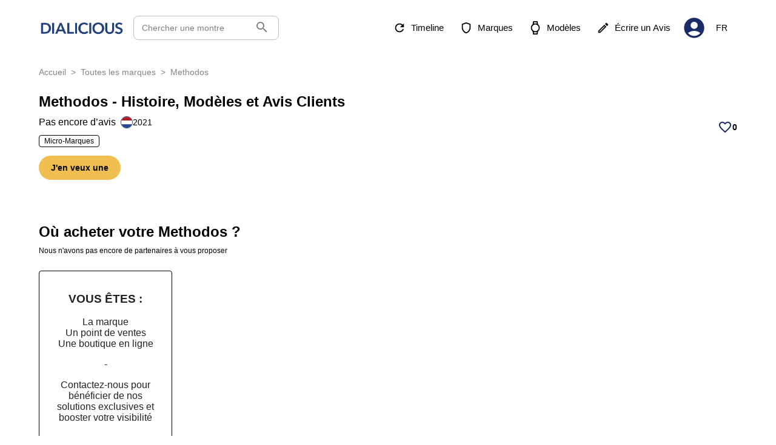

--- FILE ---
content_type: text/html; charset=utf-8
request_url: https://www.dialicious.com/methodos
body_size: 61028
content:
<!DOCTYPE html><html lang="fr"><head><meta charSet="utf-8"/><title>Découvrez les montres Methodos : Histoire, Modèles Populaires &amp; Avis Clients - Dialicious</title><script type="application/ld+json"></script><meta name="robots" content="noindex,nofollow"/><meta name="description" content="Découvrez l&#x27;histoire des montres Methodos, leurs modèles populaires et consultez les avis d&#x27;authentiques clients, illustrés par de belles photos."/><meta property="og:title" content="Découvrez les montres Methodos : Histoire, Modèles Populaires &amp; Avis Clients - Dialicious"/><meta property="og:description" content="Découvrez l&#x27;histoire des montres Methodos, leurs modèles populaires et consultez les avis d&#x27;authentiques clients, illustrés par de belles photos."/><meta property="og:image" content="/_next/static/media/Logo-Dialicious-Bleu-Solo.6860e921.png"/><meta name="viewport" content="width=device-width, initial-scale=1"/><link rel="canonical" href="https://www.dialicious.com/methodos"/><link rel="alternate" hrefLang="en" href="https://www.dialicious.com/en/methodos"/><link rel="alternate" hrefLang="fr" href="https://www.dialicious.com/methodos"/><link rel="alternate" hrefLang="x-default" href="https://www.dialicious.com/en/methodos"/><meta property="og:site_name" content="Dialicious"/><meta property="og:locale" content="fr_FR"/><meta name="twitter:card" content="summary"/><meta name="twitter:site" content="@dialicious2"/><meta name="twitter:title" content="Découvrez les montres Methodos : Histoire, Modèles Populaires &amp; Avis Clients - Dialicious"/><meta name="twitter:description" content="Découvrez l&#x27;histoire des montres Methodos, leurs modèles populaires et consultez les avis d&#x27;authentiques clients, illustrés par de belles photos."/><meta name="twitter:image" content="/_next/static/media/Logo-Dialicious-Bleu-Solo.6860e921.png"/><meta name="twitter:creator" content="@dialicious2"/><meta name="next-head-count" content="21"/><style data-emotion="css-global 0"></style><style data-emotion="css-global 4azb4b">html{-webkit-font-smoothing:antialiased;-moz-osx-font-smoothing:grayscale;box-sizing:border-box;-webkit-text-size-adjust:100%;-webkit-print-color-scheme:light;color-scheme:light;}*,*::before,*::after{box-sizing:inherit;}strong,b{font-weight:700;}body{margin:0;color:rgba(0, 0, 0, 0.87);font-family:Inter,sans-serif,-apple-system,BlinkMacSystemFont,"Segoe UI","Helvetica Neue",Arial,sans-serif,"Apple Color Emoji","Segoe UI Emoji","Segoe UI Symbol";font-weight:400;font-size:1rem;line-height:1.5;background-color:#fff;}@media print{body{background-color:#fff;}}body::backdrop{background-color:#fff;}</style><style data-emotion="css 1np827f 6bm52g 10n2ysh sgter1 13buc9q imcb00 kowlxa 1lpzr0o 19o4rrx 39p5v0 au3js3 ofeouz vubbuv cxvds7 9rc6xt wth0qt 1nnp1ro k8gm4k 1k7p7fe 1wrywrq nhb8h9 3mf706 k008qs 1ovttzy rzjspp kuk5ap j7qwjs 1020f2t 3kgo6p 3fyoa zmbgje ldypq9 1waq52s jrc4lz z4nra1 y4x8a2 wpwytb 70qvj9 1yxmbwk ghwgar zio5i1 156a89g j4usch w5w93s 1ialerq y1gt6f 11m35um pdtzqo 1svrtt6 3o3rt0 j9ljrj uh87qa 1fnyop1 nmorzd 6o797f 1i7ueol 1l4yvku 172s8vw 5wn8zw ipzhd7 y3mpsy 1d3ieud t2yubc 1ty4ui3 1hkqulu 1m6m3dd 10klw3m n396ns iuvhlo 1tgqpk v22ds8 1lbfehb 42igfv weksd0 jkscjg 79elbk 13m1if9 11qrclf 1xh6k8t 1k33q06 x5f78i 1bapy47 1g1jyx5 150fbz2 1nqkr9q 60299p 1ul47bz 1ho082a kj0u5d 1ceytec 5uz52n 14dmxm0 45i2bg fo7k7u f9zhsj 10ib5jr 1t6149k swjw15 1nqy8is 6flbmm yqadvw g9g3qp">.css-1np827f{background-color:#fff;color:rgba(0, 0, 0, 0.87);-webkit-transition:box-shadow 300ms cubic-bezier(0.4, 0, 0.2, 1) 0ms;transition:box-shadow 300ms cubic-bezier(0.4, 0, 0.2, 1) 0ms;box-shadow:0px 2px 4px -1px rgba(0,0,0,0.2),0px 4px 5px 0px rgba(0,0,0,0.14),0px 1px 10px 0px rgba(0,0,0,0.12);display:-webkit-box;display:-webkit-flex;display:-ms-flexbox;display:flex;-webkit-flex-direction:column;-ms-flex-direction:column;flex-direction:column;width:100%;box-sizing:border-box;-webkit-flex-shrink:0;-ms-flex-negative:0;flex-shrink:0;position:-webkit-sticky;position:sticky;z-index:1100;top:0;left:auto;right:0;background-color:#1B2C65;color:#fff;background-color:#fff;box-shadow:none;}.css-6bm52g{position:relative;display:-webkit-box;display:-webkit-flex;display:-ms-flexbox;display:flex;-webkit-align-items:center;-webkit-box-align:center;-ms-flex-align:center;align-items:center;min-height:56px;padding-bottom:20px;padding-top:20px;border-bottom:solid 1px transparent;}@media (min-width:0px){@media (orientation: landscape){.css-6bm52g{min-height:48px;}}}@media (min-width:600px){.css-6bm52g{min-height:64px;}}.css-10n2ysh{width:100%;margin-left:auto;box-sizing:border-box;margin-right:auto;display:block;padding-left:16px;padding-right:16px;min-height:auto;-webkit-transition:none;transition:none;}@media (min-width:600px){.css-10n2ysh{padding-left:24px;padding-right:24px;}}@media (min-width:1200px){.css-10n2ysh{max-width:1200px;}}.css-sgter1{width:100%;display:-webkit-box;display:-webkit-flex;display:-ms-flexbox;display:flex;-webkit-box-pack:justify;-webkit-justify-content:space-between;justify-content:space-between;-webkit-align-items:center;-webkit-box-align:center;-ms-flex-align:center;align-items:center;}.css-13buc9q{display:-webkit-box;display:-webkit-flex;display:-ms-flexbox;display:flex;width:100%;-webkit-align-items:center;-webkit-box-align:center;-ms-flex-align:center;align-items:center;}.css-imcb00{display:-webkit-inline-box;display:-webkit-inline-flex;display:-ms-inline-flexbox;display:inline-flex;-webkit-align-items:center;-webkit-box-align:center;-ms-flex-align:center;align-items:center;-webkit-box-pack:center;-ms-flex-pack:center;-webkit-justify-content:center;justify-content:center;position:relative;box-sizing:border-box;-webkit-tap-highlight-color:transparent;background-color:transparent;outline:0;border:0;margin:0;border-radius:0;padding:0;cursor:pointer;-webkit-user-select:none;-moz-user-select:none;-ms-user-select:none;user-select:none;vertical-align:middle;-moz-appearance:none;-webkit-appearance:none;-webkit-text-decoration:none;text-decoration:none;color:inherit;font-family:Inter,sans-serif,-apple-system,BlinkMacSystemFont,"Segoe UI","Helvetica Neue",Arial,sans-serif,"Apple Color Emoji","Segoe UI Emoji","Segoe UI Symbol";font-weight:500;font-size:0.875rem;line-height:1.75;text-transform:uppercase;min-width:64px;padding:6px 8px;border-radius:8px;-webkit-transition:background-color 250ms cubic-bezier(0.4, 0, 0.2, 1) 0ms,box-shadow 250ms cubic-bezier(0.4, 0, 0.2, 1) 0ms,border-color 250ms cubic-bezier(0.4, 0, 0.2, 1) 0ms,color 250ms cubic-bezier(0.4, 0, 0.2, 1) 0ms;transition:background-color 250ms cubic-bezier(0.4, 0, 0.2, 1) 0ms,box-shadow 250ms cubic-bezier(0.4, 0, 0.2, 1) 0ms,border-color 250ms cubic-bezier(0.4, 0, 0.2, 1) 0ms,color 250ms cubic-bezier(0.4, 0, 0.2, 1) 0ms;color:#1B2C65;padding:0px;min-width:24px;color:#000;-webkit-box-pack:start;-ms-flex-pack:start;-webkit-justify-content:flex-start;justify-content:flex-start;}.css-imcb00::-moz-focus-inner{border-style:none;}.css-imcb00.Mui-disabled{pointer-events:none;cursor:default;}@media print{.css-imcb00{-webkit-print-color-adjust:exact;color-adjust:exact;}}.css-imcb00:hover{-webkit-text-decoration:none;text-decoration:none;background-color:rgba(27, 44, 101, 0.04);}@media (hover: none){.css-imcb00:hover{background-color:transparent;}}.css-imcb00.Mui-disabled{color:rgba(0, 0, 0, 0.26);}@media (min-width:1025px){.css-imcb00{display:none;}}.css-kowlxa{-webkit-user-select:none;-moz-user-select:none;-ms-user-select:none;user-select:none;width:1em;height:1em;display:inline-block;fill:currentColor;-webkit-flex-shrink:0;-ms-flex-negative:0;flex-shrink:0;-webkit-transition:fill 200ms cubic-bezier(0.4, 0, 0.2, 1) 0ms;transition:fill 200ms cubic-bezier(0.4, 0, 0.2, 1) 0ms;font-size:1.5rem;width:1.5em;height:1.5em;margin-right:16px;}@media (max-width: 784px){.css-kowlxa{margin-right:4px;}}.css-1lpzr0o{cursor:pointer;display:-webkit-box;display:-webkit-flex;display:-ms-flexbox;display:flex;-webkit-align-items:center;-webkit-box-align:center;-ms-flex-align:center;align-items:center;width:140px;}@media (max-width:850px){.css-19o4rrx{display:none;}}.css-39p5v0{display:-webkit-box;display:-webkit-flex;display:-ms-flexbox;display:flex;-webkit-align-items:center;-webkit-box-align:center;-ms-flex-align:center;align-items:center;margin-left:16px;width:240px;cursor:pointer;border:1px solid #BDBDBD;border-radius:8px;padding:5px;background-color:#FFFFFF;height:40px;padding-right:14px;}@media (max-width:850px){.css-39p5v0{display:none;}}.css-39p5v0 .Mui-disabled{cursor:pointer;}.css-au3js3{margin:0;font-family:Inter,sans-serif,-apple-system,BlinkMacSystemFont,"Segoe UI","Helvetica Neue",Arial,sans-serif,"Apple Color Emoji","Segoe UI Emoji","Segoe UI Symbol";font-weight:400;font-size:0.875rem;line-height:1.43;color:gray;-webkit-flex:1;-ms-flex:1;flex:1;padding-left:8px;}.css-ofeouz{margin:0;font:inherit;color:gray;margin-right:1px;margin-top:5px;}.css-vubbuv{-webkit-user-select:none;-moz-user-select:none;-ms-user-select:none;user-select:none;width:1em;height:1em;display:inline-block;fill:currentColor;-webkit-flex-shrink:0;-ms-flex-negative:0;flex-shrink:0;-webkit-transition:fill 200ms cubic-bezier(0.4, 0, 0.2, 1) 0ms;transition:fill 200ms cubic-bezier(0.4, 0, 0.2, 1) 0ms;font-size:1.5rem;}.css-cxvds7{display:-webkit-box;display:-webkit-flex;display:-ms-flexbox;display:flex;-webkit-align-items:center;-webkit-box-align:center;-ms-flex-align:center;align-items:center;color:#000;}.css-9rc6xt{display:-webkit-inline-box;display:-webkit-inline-flex;display:-ms-inline-flexbox;display:inline-flex;-webkit-align-items:center;-webkit-box-align:center;-ms-flex-align:center;align-items:center;-webkit-box-pack:center;-ms-flex-pack:center;-webkit-justify-content:center;justify-content:center;position:relative;box-sizing:border-box;-webkit-tap-highlight-color:transparent;background-color:transparent;outline:0;border:0;margin:0;border-radius:0;padding:0;cursor:pointer;-webkit-user-select:none;-moz-user-select:none;-ms-user-select:none;user-select:none;vertical-align:middle;-moz-appearance:none;-webkit-appearance:none;-webkit-text-decoration:none;text-decoration:none;color:inherit;font-family:Inter,sans-serif,-apple-system,BlinkMacSystemFont,"Segoe UI","Helvetica Neue",Arial,sans-serif,"Apple Color Emoji","Segoe UI Emoji","Segoe UI Symbol";font-weight:500;font-size:0.9375rem;line-height:1.75;text-transform:uppercase;min-width:64px;padding:8px 11px;border-radius:8px;-webkit-transition:background-color 250ms cubic-bezier(0.4, 0, 0.2, 1) 0ms,box-shadow 250ms cubic-bezier(0.4, 0, 0.2, 1) 0ms,border-color 250ms cubic-bezier(0.4, 0, 0.2, 1) 0ms,color 250ms cubic-bezier(0.4, 0, 0.2, 1) 0ms;transition:background-color 250ms cubic-bezier(0.4, 0, 0.2, 1) 0ms,box-shadow 250ms cubic-bezier(0.4, 0, 0.2, 1) 0ms,border-color 250ms cubic-bezier(0.4, 0, 0.2, 1) 0ms,color 250ms cubic-bezier(0.4, 0, 0.2, 1) 0ms;color:#1B2C65;margin-right:8px;color:inherit;text-transform:none;border-radius:8px;font-weight:400;max-height:40px;width:-webkit-fit-content;width:-moz-fit-content;width:fit-content;white-space:nowrap;}.css-9rc6xt::-moz-focus-inner{border-style:none;}.css-9rc6xt.Mui-disabled{pointer-events:none;cursor:default;}@media print{.css-9rc6xt{-webkit-print-color-adjust:exact;color-adjust:exact;}}.css-9rc6xt:hover{-webkit-text-decoration:none;text-decoration:none;background-color:rgba(27, 44, 101, 0.04);}@media (hover: none){.css-9rc6xt:hover{background-color:transparent;}}.css-9rc6xt.Mui-disabled{color:rgba(0, 0, 0, 0.26);}.css-wth0qt{display:inherit;margin-right:8px;margin-left:-4px;}.css-wth0qt>*:nth-of-type(1){font-size:22px;}.css-1nnp1ro{-webkit-user-select:none;-moz-user-select:none;-ms-user-select:none;user-select:none;width:1em;height:1em;display:inline-block;fill:currentColor;-webkit-flex-shrink:0;-ms-flex-negative:0;flex-shrink:0;-webkit-transition:fill 200ms cubic-bezier(0.4, 0, 0.2, 1) 0ms;transition:fill 200ms cubic-bezier(0.4, 0, 0.2, 1) 0ms;font-size:1.5rem;width:40px;height:40px;cursor:pointer;color:#1B2C65;}.css-k8gm4k{display:-webkit-inline-box;display:-webkit-inline-flex;display:-ms-inline-flexbox;display:inline-flex;-webkit-align-items:center;-webkit-box-align:center;-ms-flex-align:center;align-items:center;-webkit-box-pack:center;-ms-flex-pack:center;-webkit-justify-content:center;justify-content:center;position:relative;box-sizing:border-box;-webkit-tap-highlight-color:transparent;background-color:transparent;outline:0;border:0;margin:0;border-radius:0;padding:0;cursor:pointer;-webkit-user-select:none;-moz-user-select:none;-ms-user-select:none;user-select:none;vertical-align:middle;-moz-appearance:none;-webkit-appearance:none;-webkit-text-decoration:none;text-decoration:none;color:inherit;font-family:Inter,sans-serif,-apple-system,BlinkMacSystemFont,"Segoe UI","Helvetica Neue",Arial,sans-serif,"Apple Color Emoji","Segoe UI Emoji","Segoe UI Symbol";font-weight:500;font-size:0.875rem;line-height:1.75;text-transform:uppercase;min-width:64px;padding:6px 8px;border-radius:8px;-webkit-transition:background-color 250ms cubic-bezier(0.4, 0, 0.2, 1) 0ms,box-shadow 250ms cubic-bezier(0.4, 0, 0.2, 1) 0ms,border-color 250ms cubic-bezier(0.4, 0, 0.2, 1) 0ms,color 250ms cubic-bezier(0.4, 0, 0.2, 1) 0ms;transition:background-color 250ms cubic-bezier(0.4, 0, 0.2, 1) 0ms,box-shadow 250ms cubic-bezier(0.4, 0, 0.2, 1) 0ms,border-color 250ms cubic-bezier(0.4, 0, 0.2, 1) 0ms,color 250ms cubic-bezier(0.4, 0, 0.2, 1) 0ms;color:#1B2C65;margin:8px;color:inherit;border-radius:8px;font-weight:400;max-height:40px;min-width:unset;}.css-k8gm4k::-moz-focus-inner{border-style:none;}.css-k8gm4k.Mui-disabled{pointer-events:none;cursor:default;}@media print{.css-k8gm4k{-webkit-print-color-adjust:exact;color-adjust:exact;}}.css-k8gm4k:hover{-webkit-text-decoration:none;text-decoration:none;background-color:rgba(27, 44, 101, 0.04);}@media (hover: none){.css-k8gm4k:hover{background-color:transparent;}}.css-k8gm4k.Mui-disabled{color:rgba(0, 0, 0, 0.26);}@media (max-width:650px){.css-k8gm4k{display:none;}}.css-1k7p7fe{width:100%;margin-left:auto;box-sizing:border-box;margin-right:auto;display:block;padding-left:16px;padding-right:16px;padding-top:32px;min-height:calc(100vh - 850px);-webkit-transition:none;transition:none;}@media (min-width:600px){.css-1k7p7fe{padding-left:24px;padding-right:24px;}}@media (min-width:1200px){.css-1k7p7fe{max-width:1200px;}}.css-1wrywrq{margin:0;font-family:Inter,sans-serif,-apple-system,BlinkMacSystemFont,"Segoe UI","Helvetica Neue",Arial,sans-serif,"Apple Color Emoji","Segoe UI Emoji","Segoe UI Symbol";font-weight:400;font-size:1rem;line-height:1.5;color:rgba(0, 0, 0, 0.6);margin-top:-16px;opacity:0.8;font-size:14px!important;margin-bottom:24px;}.css-1wrywrq color{main:#5f5d5d;light:rgb(127, 125, 125);dark:rgb(66, 65, 65);contrast-text:#fff;}.css-nhb8h9{display:-webkit-box;display:-webkit-flex;display:-ms-flexbox;display:flex;-webkit-box-flex-wrap:wrap;-webkit-flex-wrap:wrap;-ms-flex-wrap:wrap;flex-wrap:wrap;-webkit-align-items:center;-webkit-box-align:center;-ms-flex-align:center;align-items:center;padding:0;margin:0;list-style:none;}.css-3mf706{display:-webkit-box;display:-webkit-flex;display:-ms-flexbox;display:flex;-webkit-user-select:none;-moz-user-select:none;-ms-user-select:none;user-select:none;margin-left:8px;margin-right:8px;}.css-k008qs{display:-webkit-box;display:-webkit-flex;display:-ms-flexbox;display:flex;}.css-1ovttzy{margin:0;font-family:Inter,sans-serif,-apple-system,BlinkMacSystemFont,"Segoe UI","Helvetica Neue",Arial,sans-serif,"Apple Color Emoji","Segoe UI Emoji","Segoe UI Symbol";font-weight:400;font-size:1rem;line-height:1.5;font-size:14px!important;}.css-rzjspp{margin:0;font-size:30px;line-height:1.19;font-family:Inter,sans-serif,-apple-system,BlinkMacSystemFont,"Segoe UI","Helvetica Neue",Arial,sans-serif,"Apple Color Emoji","Segoe UI Emoji","Segoe UI Symbol";font-weight:300;scroll-margin-top:110px;font-weight:700;font-size:24px;padding-bottom:8px;max-width:1152px;}@media (max-width:1120px){.css-rzjspp{font-size:18px;}}.css-kuk5ap{display:-webkit-box;display:-webkit-flex;display:-ms-flexbox;display:flex;-webkit-box-pack:justify;-webkit-justify-content:space-between;justify-content:space-between;margin-bottom:16px;-webkit-box-flex-wrap:wrap;-webkit-flex-wrap:wrap;-ms-flex-wrap:wrap;flex-wrap:wrap;}.css-j7qwjs{display:-webkit-box;display:-webkit-flex;display:-ms-flexbox;display:flex;-webkit-flex-direction:column;-ms-flex-direction:column;flex-direction:column;}.css-1020f2t{display:-webkit-box;display:-webkit-flex;display:-ms-flexbox;display:flex;-webkit-align-items:center;-webkit-box-align:center;-ms-flex-align:center;align-items:center;margin-top:0px;margin-bottom:5px;}@media (max-width:480px){.css-1020f2t{margin-top:5px;}}.css-3kgo6p{margin:0;font-family:Inter,sans-serif,-apple-system,BlinkMacSystemFont,"Segoe UI","Helvetica Neue",Arial,sans-serif,"Apple Color Emoji","Segoe UI Emoji","Segoe UI Symbol";font-weight:400;font-size:1rem;line-height:1.5;}.css-3fyoa{margin:0;font-family:Inter,sans-serif,-apple-system,BlinkMacSystemFont,"Segoe UI","Helvetica Neue",Arial,sans-serif,"Apple Color Emoji","Segoe UI Emoji","Segoe UI Symbol";font-weight:400;font-size:0.875rem;line-height:1.43;display:-webkit-box;display:-webkit-flex;display:-ms-flexbox;display:flex;-webkit-align-items:center;-webkit-box-align:center;-ms-flex-align:center;align-items:center;gap:4px;}.css-zmbgje{cursor:pointer;border:1px solid;border-radius:4px;margin-right:8px;margin-top:4px;margin-bottom:4px;padding-left:8px;padding-right:8px;font-size:12px;}.css-ldypq9{-webkit-align-items:center;-webkit-box-align:center;-ms-flex-align:center;align-items:center;display:-webkit-box;display:-webkit-flex;display:-ms-flexbox;display:flex;margin-top:10px;gap:16px;}@media (max-width:784px){.css-ldypq9{display:block;margin-top:7px;}}.css-1waq52s{display:-webkit-inline-box;display:-webkit-inline-flex;display:-ms-inline-flexbox;display:inline-flex;-webkit-align-items:center;-webkit-box-align:center;-ms-flex-align:center;align-items:center;-webkit-box-pack:center;-ms-flex-pack:center;-webkit-justify-content:center;justify-content:center;position:relative;box-sizing:border-box;-webkit-tap-highlight-color:transparent;background-color:transparent;outline:0;border:0;margin:0;border-radius:0;padding:0;cursor:pointer;-webkit-user-select:none;-moz-user-select:none;-ms-user-select:none;user-select:none;vertical-align:middle;-moz-appearance:none;-webkit-appearance:none;-webkit-text-decoration:none;text-decoration:none;color:inherit;font-family:Inter,sans-serif,-apple-system,BlinkMacSystemFont,"Segoe UI","Helvetica Neue",Arial,sans-serif,"Apple Color Emoji","Segoe UI Emoji","Segoe UI Symbol";font-weight:500;font-size:0.8125rem;line-height:1.75;text-transform:uppercase;min-width:64px;padding:4px 10px;border-radius:8px;-webkit-transition:background-color 250ms cubic-bezier(0.4, 0, 0.2, 1) 0ms,box-shadow 250ms cubic-bezier(0.4, 0, 0.2, 1) 0ms,border-color 250ms cubic-bezier(0.4, 0, 0.2, 1) 0ms,color 250ms cubic-bezier(0.4, 0, 0.2, 1) 0ms;transition:background-color 250ms cubic-bezier(0.4, 0, 0.2, 1) 0ms,box-shadow 250ms cubic-bezier(0.4, 0, 0.2, 1) 0ms,border-color 250ms cubic-bezier(0.4, 0, 0.2, 1) 0ms,color 250ms cubic-bezier(0.4, 0, 0.2, 1) 0ms;color:#fff;background-color:#1B2C65;box-shadow:0px 3px 1px -2px rgba(0,0,0,0.2),0px 2px 2px 0px rgba(0,0,0,0.14),0px 1px 5px 0px rgba(0,0,0,0.12);background-color:rgb(240, 190, 81)!important;border-radius:80px;color:black;text-transform:none;padding:8px 20px;font-weight:700;font-size:14px;box-shadow:none;}.css-1waq52s::-moz-focus-inner{border-style:none;}.css-1waq52s.Mui-disabled{pointer-events:none;cursor:default;}@media print{.css-1waq52s{-webkit-print-color-adjust:exact;color-adjust:exact;}}.css-1waq52s:hover{-webkit-text-decoration:none;text-decoration:none;background-color:rgb(18, 30, 70);box-shadow:0px 2px 4px -1px rgba(0,0,0,0.2),0px 4px 5px 0px rgba(0,0,0,0.14),0px 1px 10px 0px rgba(0,0,0,0.12);}@media (hover: none){.css-1waq52s:hover{background-color:#1B2C65;}}.css-1waq52s:active{box-shadow:0px 5px 5px -3px rgba(0,0,0,0.2),0px 8px 10px 1px rgba(0,0,0,0.14),0px 3px 14px 2px rgba(0,0,0,0.12);}.css-1waq52s.Mui-focusVisible{box-shadow:0px 3px 5px -1px rgba(0,0,0,0.2),0px 6px 10px 0px rgba(0,0,0,0.14),0px 1px 18px 0px rgba(0,0,0,0.12);}.css-1waq52s.Mui-disabled{color:rgba(0, 0, 0, 0.26);box-shadow:none;background-color:rgba(0, 0, 0, 0.12);}.css-1waq52s:hover{background-color:rgb(0, 119, 255);}@media (max-width:550px){.css-1waq52s{font-size:12px;padding:6px 16px;}}.css-jrc4lz{display:-webkit-box;display:-webkit-flex;display:-ms-flexbox;display:flex;-webkit-align-items:end;-webkit-box-align:end;-ms-flex-align:end;align-items:end;gap:16px;}@media (max-width:710px){.css-jrc4lz{gap:0px;}}.css-z4nra1{display:-webkit-box;display:-webkit-flex;display:-ms-flexbox;display:flex;-webkit-align-items:center;-webkit-box-align:center;-ms-flex-align:center;align-items:center;gap:16px;}@media (max-width:600px){.css-z4nra1{gap:0px;}}.css-y4x8a2{display:-webkit-box;display:-webkit-flex;display:-ms-flexbox;display:flex;gap:24px;}@media (max-width:784px){.css-y4x8a2{display:-webkit-box;display:-webkit-flex;display:-ms-flexbox;display:flex;-webkit-box-pack:justify;-webkit-justify-content:space-between;justify-content:space-between;margin-top:16px;gap:0px;}}.css-wpwytb{display:-webkit-box;display:-webkit-flex;display:-ms-flexbox;display:flex;gap:4px;-webkit-align-items:center;-webkit-box-align:center;-ms-flex-align:center;align-items:center;}.css-70qvj9{display:-webkit-box;display:-webkit-flex;display:-ms-flexbox;display:flex;-webkit-align-items:center;-webkit-box-align:center;-ms-flex-align:center;align-items:center;}.css-1yxmbwk{display:-webkit-inline-box;display:-webkit-inline-flex;display:-ms-inline-flexbox;display:inline-flex;-webkit-align-items:center;-webkit-box-align:center;-ms-flex-align:center;align-items:center;-webkit-box-pack:center;-ms-flex-pack:center;-webkit-justify-content:center;justify-content:center;position:relative;box-sizing:border-box;-webkit-tap-highlight-color:transparent;background-color:transparent;outline:0;border:0;margin:0;border-radius:0;padding:0;cursor:pointer;-webkit-user-select:none;-moz-user-select:none;-ms-user-select:none;user-select:none;vertical-align:middle;-moz-appearance:none;-webkit-appearance:none;-webkit-text-decoration:none;text-decoration:none;color:inherit;text-align:center;-webkit-flex:0 0 auto;-ms-flex:0 0 auto;flex:0 0 auto;font-size:1.5rem;padding:8px;border-radius:50%;overflow:visible;color:rgba(0, 0, 0, 0.54);-webkit-transition:background-color 150ms cubic-bezier(0.4, 0, 0.2, 1) 0ms;transition:background-color 150ms cubic-bezier(0.4, 0, 0.2, 1) 0ms;}.css-1yxmbwk::-moz-focus-inner{border-style:none;}.css-1yxmbwk.Mui-disabled{pointer-events:none;cursor:default;}@media print{.css-1yxmbwk{-webkit-print-color-adjust:exact;color-adjust:exact;}}.css-1yxmbwk:hover{background-color:rgba(0, 0, 0, 0.04);}@media (hover: none){.css-1yxmbwk:hover{background-color:transparent;}}.css-1yxmbwk.Mui-disabled{background-color:transparent;color:rgba(0, 0, 0, 0.26);}.css-ghwgar{-webkit-user-select:none;-moz-user-select:none;-ms-user-select:none;user-select:none;width:1em;height:1em;display:inline-block;fill:currentColor;-webkit-flex-shrink:0;-ms-flex-negative:0;flex-shrink:0;-webkit-transition:fill 200ms cubic-bezier(0.4, 0, 0.2, 1) 0ms;transition:fill 200ms cubic-bezier(0.4, 0, 0.2, 1) 0ms;font-size:1.5rem;color:#1B2C65;font-size:24px;}.css-zio5i1{margin:0;font-family:Inter,sans-serif,-apple-system,BlinkMacSystemFont,"Segoe UI","Helvetica Neue",Arial,sans-serif,"Apple Color Emoji","Segoe UI Emoji","Segoe UI Symbol";font-weight:400;font-size:1rem;line-height:1.5;font-weight:700;margin-left:-8px;font-size:14px;}.css-156a89g{display:grid;overflow-y:auto;list-style:none;padding:0;-webkit-overflow-scrolling:touch;position:relative;max-width:1200px;height:100%;width:100%;overflow:hidden;margin-block-start:8px!important;gap:0px!important;}.css-j4usch{display:-webkit-box;display:-webkit-flex;display:-ms-flexbox;display:flex;position:absolute;bottom:0;left:0;color:#fff;padding:10px 15px;width:50%;background-color:#00000070;-webkit-align-items:center;-webkit-box-align:center;-ms-flex-align:center;align-items:center;}@media (max-width:785px){.css-j4usch{width:100%;}}.css-w5w93s{margin:0;font-family:Inter,sans-serif,-apple-system,BlinkMacSystemFont,"Segoe UI","Helvetica Neue",Arial,sans-serif,"Apple Color Emoji","Segoe UI Emoji","Segoe UI Symbol";font-weight:400;font-size:1rem;line-height:1.5;padding-left:5px;font-size:16px;line-height:16px;font-weight:700;}.css-1ialerq{display:-webkit-box;display:-webkit-flex;display:-ms-flexbox;display:flex;-webkit-flex-direction:row;-ms-flex-direction:row;flex-direction:row;-webkit-align-items:center;-webkit-box-align:center;-ms-flex-align:center;align-items:center;-webkit-box-pack:justify;-webkit-justify-content:space-between;justify-content:space-between;}.css-y1gt6f{margin-top:40px;}.css-11m35um{display:-webkit-box;display:-webkit-flex;display:-ms-flexbox;display:flex;-webkit-box-flex-wrap:nowrap;-webkit-flex-wrap:nowrap;-ms-flex-wrap:nowrap;flex-wrap:nowrap;-webkit-align-items:center;-webkit-box-align:center;-ms-flex-align:center;align-items:center;margin-top:16px;margin-bottom:8px;scroll-margin-top:100px;}.css-pdtzqo{margin:0;font-size:26px;line-height:1.18;font-family:Inter,sans-serif,-apple-system,BlinkMacSystemFont,"Segoe UI","Helvetica Neue",Arial,sans-serif,"Apple Color Emoji","Segoe UI Emoji","Segoe UI Symbol";font-weight:300;margin-bottom:0px;scroll-margin-top:110px;text-align:left;font-size:24px;font-weight:600;margin-top:0px;}@media (max-width:650px){.css-pdtzqo{font-size:20px;line-height:20px;}}.css-1svrtt6{margin:0;font-family:Inter,sans-serif,-apple-system,BlinkMacSystemFont,"Segoe UI","Helvetica Neue",Arial,sans-serif,"Apple Color Emoji","Segoe UI Emoji","Segoe UI Symbol";font-weight:400;font-size:1rem;line-height:1.5;font-size:12px;}.css-3o3rt0{min-height:361px;}.css-j9ljrj{background-color:#fff;color:rgba(0, 0, 0, 0.87);-webkit-transition:box-shadow 300ms cubic-bezier(0.4, 0, 0.2, 1) 0ms;transition:box-shadow 300ms cubic-bezier(0.4, 0, 0.2, 1) 0ms;border-radius:8px;box-shadow:0px 2px 1px -1px rgba(0,0,0,0.2),0px 1px 1px 0px rgba(0,0,0,0.14),0px 1px 3px 0px rgba(0,0,0,0.12);overflow:hidden;height:-webkit-fit-content;height:-moz-fit-content;height:fit-content;width:220px;margin-top:8px;margin-bottom:8px;box-shadow:none;border-radius:0;}.css-uh87qa{height:100%;text-align:center;margin-top:16px;}.css-1fnyop1{border-radius:4px;border:1px solid black;min-height:458px;}.css-1fnyop1:hover{background-color:rgb(237, 237, 237);}.css-nmorzd{padding:16px;display:-webkit-box;display:-webkit-flex;display:-ms-flexbox;display:flex;-webkit-flex-direction:column;-ms-flex-direction:column;flex-direction:column;gap:1.6px;}.css-nmorzd:last-child{padding-bottom:24px;}.css-6o797f{display:-webkit-inline-box;display:-webkit-inline-flex;display:-ms-inline-flexbox;display:inline-flex;-webkit-align-items:center;-webkit-box-align:center;-ms-flex-align:center;align-items:center;-webkit-box-pack:center;-ms-flex-pack:center;-webkit-justify-content:center;justify-content:center;position:relative;box-sizing:border-box;-webkit-tap-highlight-color:transparent;background-color:transparent;outline:0;border:0;margin:0;border-radius:0;padding:0;cursor:pointer;-webkit-user-select:none;-moz-user-select:none;-ms-user-select:none;user-select:none;vertical-align:middle;-moz-appearance:none;-webkit-appearance:none;-webkit-text-decoration:none;text-decoration:none;color:inherit;font-family:Inter,sans-serif,-apple-system,BlinkMacSystemFont,"Segoe UI","Helvetica Neue",Arial,sans-serif,"Apple Color Emoji","Segoe UI Emoji","Segoe UI Symbol";font-weight:500;font-size:0.9375rem;line-height:1.75;text-transform:uppercase;min-width:64px;padding:8px 22px;border-radius:8px;-webkit-transition:background-color 250ms cubic-bezier(0.4, 0, 0.2, 1) 0ms,box-shadow 250ms cubic-bezier(0.4, 0, 0.2, 1) 0ms,border-color 250ms cubic-bezier(0.4, 0, 0.2, 1) 0ms,color 250ms cubic-bezier(0.4, 0, 0.2, 1) 0ms;transition:background-color 250ms cubic-bezier(0.4, 0, 0.2, 1) 0ms,box-shadow 250ms cubic-bezier(0.4, 0, 0.2, 1) 0ms,border-color 250ms cubic-bezier(0.4, 0, 0.2, 1) 0ms,color 250ms cubic-bezier(0.4, 0, 0.2, 1) 0ms;color:#fff;background-color:#1B2C65;box-shadow:0px 3px 1px -2px rgba(0,0,0,0.2),0px 2px 2px 0px rgba(0,0,0,0.14),0px 1px 5px 0px rgba(0,0,0,0.12);padding-left:20px;padding-right:20px;padding-top:12.8px;padding-bottom:12.8px;display:-webkit-box;display:-webkit-flex;display:-ms-flexbox;display:flex;-webkit-align-self:center;-ms-flex-item-align:center;align-self:center;width:-webkit-max-content;width:-moz-max-content;width:max-content;background-color:rgb(0, 0, 0)!important;border-radius:80px;color:white;text-transform:none;font-weight:700;font-size:14px;box-shadow:none;position:fixed;bottom:83px;}.css-6o797f::-moz-focus-inner{border-style:none;}.css-6o797f.Mui-disabled{pointer-events:none;cursor:default;}@media print{.css-6o797f{-webkit-print-color-adjust:exact;color-adjust:exact;}}.css-6o797f:hover{-webkit-text-decoration:none;text-decoration:none;background-color:rgb(18, 30, 70);box-shadow:0px 2px 4px -1px rgba(0,0,0,0.2),0px 4px 5px 0px rgba(0,0,0,0.14),0px 1px 10px 0px rgba(0,0,0,0.12);}@media (hover: none){.css-6o797f:hover{background-color:#1B2C65;}}.css-6o797f:active{box-shadow:0px 5px 5px -3px rgba(0,0,0,0.2),0px 8px 10px 1px rgba(0,0,0,0.14),0px 3px 14px 2px rgba(0,0,0,0.12);}.css-6o797f.Mui-focusVisible{box-shadow:0px 3px 5px -1px rgba(0,0,0,0.2),0px 6px 10px 0px rgba(0,0,0,0.14),0px 1px 18px 0px rgba(0,0,0,0.12);}.css-6o797f.Mui-disabled{color:rgba(0, 0, 0, 0.26);box-shadow:none;background-color:rgba(0, 0, 0, 0.12);}.css-6o797f:hover{background-color:rgb(0, 119, 255);}@media (max-width:650px){.css-6o797f{font-size:14px;}}@media (max-width:550px){.css-6o797f{font-size:12px;}}.css-1i7ueol{margin:0;font-family:Inter,sans-serif,-apple-system,BlinkMacSystemFont,"Segoe UI","Helvetica Neue",Arial,sans-serif,"Apple Color Emoji","Segoe UI Emoji","Segoe UI Symbol";font-weight:400;font-size:1rem;line-height:1.5;font-size:12px;margin-bottom:16px;}.css-1l4yvku{display:-webkit-box;display:-webkit-flex;display:-ms-flexbox;display:flex;-webkit-align-items:center;-webkit-box-align:center;-ms-flex-align:center;align-items:center;-webkit-flex-direction:row;-ms-flex-direction:row;flex-direction:row;-webkit-box-pack:none;-ms-flex-pack:none;-webkit-justify-content:none;justify-content:none;margin-top:8px;margin-bottom:8px;}.css-172s8vw{margin:0;font-size:26px;line-height:1.18;font-family:Inter,sans-serif,-apple-system,BlinkMacSystemFont,"Segoe UI","Helvetica Neue",Arial,sans-serif,"Apple Color Emoji","Segoe UI Emoji","Segoe UI Symbol";font-weight:300;margin-bottom:4px;scroll-margin-top:110px;text-align:left;font-size:24px;font-weight:600;margin-top:0px;}@media (max-width:650px){.css-172s8vw{font-size:20px;line-height:20px;}}.css-5wn8zw{background-color:rgb(247 247 247);border-radius:4px;min-height:398px;}.css-5wn8zw:hover{background-color:rgb(237, 237, 237);}.css-ipzhd7{position:fixed;top:282px;width:187px;}.css-y3mpsy{display:-webkit-inline-box;display:-webkit-inline-flex;display:-ms-inline-flexbox;display:inline-flex;-webkit-align-items:center;-webkit-box-align:center;-ms-flex-align:center;align-items:center;-webkit-box-pack:center;-ms-flex-pack:center;-webkit-justify-content:center;justify-content:center;position:relative;box-sizing:border-box;-webkit-tap-highlight-color:transparent;background-color:transparent;outline:0;border:0;margin:0;border-radius:0;padding:0;cursor:pointer;-webkit-user-select:none;-moz-user-select:none;-ms-user-select:none;user-select:none;vertical-align:middle;-moz-appearance:none;-webkit-appearance:none;-webkit-text-decoration:none;text-decoration:none;color:inherit;font-family:Inter,sans-serif,-apple-system,BlinkMacSystemFont,"Segoe UI","Helvetica Neue",Arial,sans-serif,"Apple Color Emoji","Segoe UI Emoji","Segoe UI Symbol";font-weight:500;font-size:0.9375rem;line-height:1.75;text-transform:uppercase;min-width:64px;padding:8px 22px;border-radius:8px;-webkit-transition:background-color 250ms cubic-bezier(0.4, 0, 0.2, 1) 0ms,box-shadow 250ms cubic-bezier(0.4, 0, 0.2, 1) 0ms,border-color 250ms cubic-bezier(0.4, 0, 0.2, 1) 0ms,color 250ms cubic-bezier(0.4, 0, 0.2, 1) 0ms;transition:background-color 250ms cubic-bezier(0.4, 0, 0.2, 1) 0ms,box-shadow 250ms cubic-bezier(0.4, 0, 0.2, 1) 0ms,border-color 250ms cubic-bezier(0.4, 0, 0.2, 1) 0ms,color 250ms cubic-bezier(0.4, 0, 0.2, 1) 0ms;color:#fff;background-color:#1B2C65;box-shadow:0px 3px 1px -2px rgba(0,0,0,0.2),0px 2px 2px 0px rgba(0,0,0,0.14),0px 1px 5px 0px rgba(0,0,0,0.12);padding-left:20px;padding-right:20px;padding-top:12.8px;padding-bottom:12.8px;margin-top:12px;display:-webkit-box;display:-webkit-flex;display:-ms-flexbox;display:flex;-webkit-align-self:center;-ms-flex-item-align:center;align-self:center;width:-webkit-max-content;width:-moz-max-content;width:max-content;background-color:rgb(240, 190, 81)!important;border-radius:80px;color:black;text-transform:none;font-weight:700;font-size:14px;box-shadow:none;}.css-y3mpsy::-moz-focus-inner{border-style:none;}.css-y3mpsy.Mui-disabled{pointer-events:none;cursor:default;}@media print{.css-y3mpsy{-webkit-print-color-adjust:exact;color-adjust:exact;}}.css-y3mpsy:hover{-webkit-text-decoration:none;text-decoration:none;background-color:rgb(18, 30, 70);box-shadow:0px 2px 4px -1px rgba(0,0,0,0.2),0px 4px 5px 0px rgba(0,0,0,0.14),0px 1px 10px 0px rgba(0,0,0,0.12);}@media (hover: none){.css-y3mpsy:hover{background-color:#1B2C65;}}.css-y3mpsy:active{box-shadow:0px 5px 5px -3px rgba(0,0,0,0.2),0px 8px 10px 1px rgba(0,0,0,0.14),0px 3px 14px 2px rgba(0,0,0,0.12);}.css-y3mpsy.Mui-focusVisible{box-shadow:0px 3px 5px -1px rgba(0,0,0,0.2),0px 6px 10px 0px rgba(0,0,0,0.14),0px 1px 18px 0px rgba(0,0,0,0.12);}.css-y3mpsy.Mui-disabled{color:rgba(0, 0, 0, 0.26);box-shadow:none;background-color:rgba(0, 0, 0, 0.12);}.css-y3mpsy:hover{background-color:rgb(0, 119, 255);}@media (max-width:650px){.css-y3mpsy{font-size:14px;}}@media (max-width:550px){.css-y3mpsy{font-size:12px;}}.css-1d3ieud{margin:0;font-family:Inter,sans-serif,-apple-system,BlinkMacSystemFont,"Segoe UI","Helvetica Neue",Arial,sans-serif,"Apple Color Emoji","Segoe UI Emoji","Segoe UI Symbol";font-weight:400;font-size:1rem;line-height:1.5;font-size:12px;margin-bottom:8px;}.css-t2yubc{display:-webkit-box;display:-webkit-flex;display:-ms-flexbox;display:flex;-webkit-align-items:center;-webkit-box-align:center;-ms-flex-align:center;align-items:center;-webkit-flex-direction:row;-ms-flex-direction:row;flex-direction:row;margin-bottom:8px;}.css-1ty4ui3{margin:0;font-family:Inter,sans-serif,-apple-system,BlinkMacSystemFont,"Segoe UI","Helvetica Neue",Arial,sans-serif,"Apple Color Emoji","Segoe UI Emoji","Segoe UI Symbol";font-weight:400;font-size:1rem;line-height:1.5;margin-bottom:0px;scroll-margin-top:110px;text-align:left;font-size:24px;font-weight:600;margin-top:0px;}@media (max-width:650px){.css-1ty4ui3{font-size:20px;line-height:20px;}}.css-1hkqulu{display:-webkit-inline-box;display:-webkit-inline-flex;display:-ms-inline-flexbox;display:inline-flex;-webkit-align-items:center;-webkit-box-align:center;-ms-flex-align:center;align-items:center;-webkit-box-pack:center;-ms-flex-pack:center;-webkit-justify-content:center;justify-content:center;position:relative;box-sizing:border-box;-webkit-tap-highlight-color:transparent;background-color:transparent;outline:0;border:0;margin:0;border-radius:0;padding:0;cursor:pointer;-webkit-user-select:none;-moz-user-select:none;-ms-user-select:none;user-select:none;vertical-align:middle;-moz-appearance:none;-webkit-appearance:none;-webkit-text-decoration:none;text-decoration:none;color:inherit;font-family:Inter,sans-serif,-apple-system,BlinkMacSystemFont,"Segoe UI","Helvetica Neue",Arial,sans-serif,"Apple Color Emoji","Segoe UI Emoji","Segoe UI Symbol";font-weight:500;font-size:0.875rem;line-height:1.75;text-transform:uppercase;min-width:64px;padding:5px 15px;border-radius:8px;-webkit-transition:background-color 250ms cubic-bezier(0.4, 0, 0.2, 1) 0ms,box-shadow 250ms cubic-bezier(0.4, 0, 0.2, 1) 0ms,border-color 250ms cubic-bezier(0.4, 0, 0.2, 1) 0ms,color 250ms cubic-bezier(0.4, 0, 0.2, 1) 0ms;transition:background-color 250ms cubic-bezier(0.4, 0, 0.2, 1) 0ms,box-shadow 250ms cubic-bezier(0.4, 0, 0.2, 1) 0ms,border-color 250ms cubic-bezier(0.4, 0, 0.2, 1) 0ms,color 250ms cubic-bezier(0.4, 0, 0.2, 1) 0ms;border:1px solid rgba(27, 44, 101, 0.5);color:#1B2C65;min-width:-webkit-max-content;min-width:-moz-max-content;min-width:max-content;white-space:nowrap;text-transform:inherit;box-shadow:none;margin-left:8px;font-size:12px;color:black;padding:2px 12px;width:-webkit-fit-content;width:-moz-fit-content;width:fit-content;display:block;}.css-1hkqulu::-moz-focus-inner{border-style:none;}.css-1hkqulu.Mui-disabled{pointer-events:none;cursor:default;}@media print{.css-1hkqulu{-webkit-print-color-adjust:exact;color-adjust:exact;}}.css-1hkqulu:hover{-webkit-text-decoration:none;text-decoration:none;background-color:rgba(27, 44, 101, 0.04);border:1px solid #1B2C65;}@media (hover: none){.css-1hkqulu:hover{background-color:transparent;}}.css-1hkqulu.Mui-disabled{color:rgba(0, 0, 0, 0.26);border:1px solid rgba(0, 0, 0, 0.12);}@media (max-width:750px){.css-1hkqulu{margin-right:auto;margin-left:0px;margin-top:2px;}}.css-1m6m3dd{background-color:#fff;color:rgba(0, 0, 0, 0.87);-webkit-transition:box-shadow 300ms cubic-bezier(0.4, 0, 0.2, 1) 0ms;transition:box-shadow 300ms cubic-bezier(0.4, 0, 0.2, 1) 0ms;border-radius:8px;box-shadow:0px 2px 1px -1px rgba(0,0,0,0.2),0px 1px 1px 0px rgba(0,0,0,0.14),0px 1px 3px 0px rgba(0,0,0,0.12);overflow:hidden;height:-webkit-fit-content;height:-moz-fit-content;height:fit-content;width:220px;margin-right:32px;margin-top:8px;margin-bottom:8px;box-shadow:none;border-radius:0;}.css-1m6m3dd:hover{background-color:rgb(237, 237, 237);}.css-10klw3m{height:100%;}.css-n396ns{background:rgba(236, 236, 236);aspect-ratio:1/1;height:220px;width:220px;}.css-iuvhlo{position:relative;top:50%;left:50%;-webkit-transform:translate(-50%, -50%);-moz-transform:translate(-50%, -50%);-ms-transform:translate(-50%, -50%);transform:translate(-50%, -50%);margin:auto;text-align:center;padding:16px;}.css-1tgqpk{margin:0;font-family:Inter,sans-serif,-apple-system,BlinkMacSystemFont,"Segoe UI","Helvetica Neue",Arial,sans-serif,"Apple Color Emoji","Segoe UI Emoji","Segoe UI Symbol";font-weight:400;font-size:1rem;line-height:1.5;margin-bottom:8px;font-weight:200;}.css-v22ds8{margin:0;font-size:22px;line-height:1.08;font-family:Inter,sans-serif,-apple-system,BlinkMacSystemFont,"Segoe UI","Helvetica Neue",Arial,sans-serif,"Apple Color Emoji","Segoe UI Emoji","Segoe UI Symbol";font-weight:400;}.css-1lbfehb{margin:0;font-family:Inter,sans-serif,-apple-system,BlinkMacSystemFont,"Segoe UI","Helvetica Neue",Arial,sans-serif,"Apple Color Emoji","Segoe UI Emoji","Segoe UI Symbol";font-weight:400;font-size:1rem;line-height:1.5;overflow:hidden;text-overflow:ellipsis;white-space:normal;display:-webkit-box;-webkit-line-clamp:1;-webkit-box-orient:vertical;font-weight:600;font-size:16px;text-align:center;}.css-42igfv{margin:auto;}.css-weksd0{display:-webkit-box;display:-webkit-flex;display:-ms-flexbox;display:flex;-webkit-align-items:center;-webkit-box-align:center;-ms-flex-align:center;align-items:center;gap:0px;}.css-jkscjg{display:-webkit-inline-box;display:-webkit-inline-flex;display:-ms-inline-flexbox;display:inline-flex;position:relative;font-size:1.5rem;color:#faaf00;cursor:pointer;text-align:left;width:-webkit-min-content;width:-moz-min-content;width:min-content;-webkit-tap-highlight-color:transparent;pointer-events:none;}.css-jkscjg.Mui-disabled{opacity:0.38;pointer-events:none;}.css-jkscjg.Mui-focusVisible .MuiRating-iconActive{outline:1px solid #999;}.css-jkscjg .MuiRating-visuallyHidden{border:0;clip:rect(0 0 0 0);height:1px;margin:-1px;overflow:hidden;padding:0;position:absolute;white-space:nowrap;width:1px;}.css-79elbk{position:relative;}.css-13m1if9{display:-webkit-box;display:-webkit-flex;display:-ms-flexbox;display:flex;-webkit-transition:-webkit-transform 150ms cubic-bezier(0.4, 0, 0.2, 1) 0ms;transition:transform 150ms cubic-bezier(0.4, 0, 0.2, 1) 0ms;pointer-events:none;}.css-11qrclf{-webkit-user-select:none;-moz-user-select:none;-ms-user-select:none;user-select:none;width:1em;height:1em;display:inline-block;fill:currentColor;-webkit-flex-shrink:0;-ms-flex-negative:0;flex-shrink:0;-webkit-transition:fill 200ms cubic-bezier(0.4, 0, 0.2, 1) 0ms;transition:fill 200ms cubic-bezier(0.4, 0, 0.2, 1) 0ms;font-size:1.25rem;color:rgb(27, 44, 101);}.css-1xh6k8t{display:-webkit-box;display:-webkit-flex;display:-ms-flexbox;display:flex;-webkit-transition:-webkit-transform 150ms cubic-bezier(0.4, 0, 0.2, 1) 0ms;transition:transform 150ms cubic-bezier(0.4, 0, 0.2, 1) 0ms;pointer-events:none;color:rgba(0, 0, 0, 0.26);}.css-1k33q06{-webkit-user-select:none;-moz-user-select:none;-ms-user-select:none;user-select:none;width:1em;height:1em;display:inline-block;fill:currentColor;-webkit-flex-shrink:0;-ms-flex-negative:0;flex-shrink:0;-webkit-transition:fill 200ms cubic-bezier(0.4, 0, 0.2, 1) 0ms;transition:fill 200ms cubic-bezier(0.4, 0, 0.2, 1) 0ms;font-size:1.25rem;}.css-x5f78i{margin:0;font-family:Inter,sans-serif,-apple-system,BlinkMacSystemFont,"Segoe UI","Helvetica Neue",Arial,sans-serif,"Apple Color Emoji","Segoe UI Emoji","Segoe UI Symbol";font-weight:400;font-size:1rem;line-height:1.5;margin-left:8px;}.css-1bapy47{margin:0;font-family:Inter,sans-serif,-apple-system,BlinkMacSystemFont,"Segoe UI","Helvetica Neue",Arial,sans-serif,"Apple Color Emoji","Segoe UI Emoji","Segoe UI Symbol";font-weight:400;font-size:1rem;line-height:1.5;text-align:center;margin-top:8px;}.css-1g1jyx5{background-color:#E9E9E9;padding:40px;display:-webkit-box;display:-webkit-flex;display:-ms-flexbox;display:flex;-webkit-flex-direction:column;-ms-flex-direction:column;flex-direction:column;border-radius:8px;}@media (max-width:650px){.css-1g1jyx5{padding:24px;}}.css-150fbz2{margin:0;font-family:Inter,sans-serif,-apple-system,BlinkMacSystemFont,"Segoe UI","Helvetica Neue",Arial,sans-serif,"Apple Color Emoji","Segoe UI Emoji","Segoe UI Symbol";font-weight:400;font-size:1rem;line-height:1.5;font-size:26px;line-height:1.18;font-weight:400;width:80%;text-align:center;margin:auto;}@media (max-width:650px){.css-150fbz2{font-size:16px;}}.css-1nqkr9q{display:-webkit-inline-box;display:-webkit-inline-flex;display:-ms-inline-flexbox;display:inline-flex;-webkit-align-items:center;-webkit-box-align:center;-ms-flex-align:center;align-items:center;-webkit-box-pack:center;-ms-flex-pack:center;-webkit-justify-content:center;justify-content:center;position:relative;box-sizing:border-box;-webkit-tap-highlight-color:transparent;background-color:transparent;outline:0;border:0;margin:0;border-radius:0;padding:0;cursor:pointer;-webkit-user-select:none;-moz-user-select:none;-ms-user-select:none;user-select:none;vertical-align:middle;-moz-appearance:none;-webkit-appearance:none;-webkit-text-decoration:none;text-decoration:none;color:inherit;font-family:Inter,sans-serif,-apple-system,BlinkMacSystemFont,"Segoe UI","Helvetica Neue",Arial,sans-serif,"Apple Color Emoji","Segoe UI Emoji","Segoe UI Symbol";font-weight:500;font-size:0.9375rem;line-height:1.75;text-transform:uppercase;min-width:64px;padding:8px 22px;border-radius:8px;-webkit-transition:background-color 250ms cubic-bezier(0.4, 0, 0.2, 1) 0ms,box-shadow 250ms cubic-bezier(0.4, 0, 0.2, 1) 0ms,border-color 250ms cubic-bezier(0.4, 0, 0.2, 1) 0ms,color 250ms cubic-bezier(0.4, 0, 0.2, 1) 0ms;transition:background-color 250ms cubic-bezier(0.4, 0, 0.2, 1) 0ms,box-shadow 250ms cubic-bezier(0.4, 0, 0.2, 1) 0ms,border-color 250ms cubic-bezier(0.4, 0, 0.2, 1) 0ms,color 250ms cubic-bezier(0.4, 0, 0.2, 1) 0ms;color:#fff;background-color:#1B2C65;box-shadow:0px 3px 1px -2px rgba(0,0,0,0.2),0px 2px 2px 0px rgba(0,0,0,0.14),0px 1px 5px 0px rgba(0,0,0,0.12);margin-left:8px;margin-right:8px;text-transform:none;border-radius:20px;font-weight:800;display:-webkit-box;display:-webkit-flex;display:-ms-flexbox;display:flex;-webkit-align-self:center;-ms-flex-item-align:center;align-self:center;width:-webkit-max-content;width:-moz-max-content;width:max-content;margin-top:24px;}.css-1nqkr9q::-moz-focus-inner{border-style:none;}.css-1nqkr9q.Mui-disabled{pointer-events:none;cursor:default;}@media print{.css-1nqkr9q{-webkit-print-color-adjust:exact;color-adjust:exact;}}.css-1nqkr9q:hover{-webkit-text-decoration:none;text-decoration:none;background-color:rgb(18, 30, 70);box-shadow:0px 2px 4px -1px rgba(0,0,0,0.2),0px 4px 5px 0px rgba(0,0,0,0.14),0px 1px 10px 0px rgba(0,0,0,0.12);}@media (hover: none){.css-1nqkr9q:hover{background-color:#1B2C65;}}.css-1nqkr9q:active{box-shadow:0px 5px 5px -3px rgba(0,0,0,0.2),0px 8px 10px 1px rgba(0,0,0,0.14),0px 3px 14px 2px rgba(0,0,0,0.12);}.css-1nqkr9q.Mui-focusVisible{box-shadow:0px 3px 5px -1px rgba(0,0,0,0.2),0px 6px 10px 0px rgba(0,0,0,0.14),0px 1px 18px 0px rgba(0,0,0,0.12);}.css-1nqkr9q.Mui-disabled{color:rgba(0, 0, 0, 0.26);box-shadow:none;background-color:rgba(0, 0, 0, 0.12);}@media (max-width:650px){.css-1nqkr9q{font-size:14px;}}.css-60299p{width:100%;margin-left:auto;box-sizing:border-box;margin-right:auto;display:block;padding-left:16px;padding-right:16px;padding-top:64px;min-height:auto;-webkit-transition:none;transition:none;}@media (min-width:600px){.css-60299p{padding-left:24px;padding-right:24px;}}@media (min-width:1200px){.css-60299p{max-width:1200px;}}.css-1ul47bz{box-sizing:border-box;display:-webkit-box;display:-webkit-flex;display:-ms-flexbox;display:flex;-webkit-box-flex-wrap:wrap;-webkit-flex-wrap:wrap;-ms-flex-wrap:wrap;flex-wrap:wrap;width:100%;margin:0;-webkit-flex-direction:row;-ms-flex-direction:row;flex-direction:row;}.css-1ho082a{box-sizing:border-box;margin:0;-webkit-flex-direction:row;-ms-flex-direction:row;flex-direction:row;-webkit-flex-basis:50%;-ms-flex-preferred-size:50%;flex-basis:50%;-webkit-box-flex:0;-webkit-flex-grow:0;-ms-flex-positive:0;flex-grow:0;max-width:50%;}@media (min-width:600px){.css-1ho082a{-webkit-flex-basis:50%;-ms-flex-preferred-size:50%;flex-basis:50%;-webkit-box-flex:0;-webkit-flex-grow:0;-ms-flex-positive:0;flex-grow:0;max-width:50%;}}@media (min-width:900px){.css-1ho082a{-webkit-flex-basis:33.333333%;-ms-flex-preferred-size:33.333333%;flex-basis:33.333333%;-webkit-box-flex:0;-webkit-flex-grow:0;-ms-flex-positive:0;flex-grow:0;max-width:33.333333%;}}@media (min-width:1200px){.css-1ho082a{-webkit-flex-basis:33.333333%;-ms-flex-preferred-size:33.333333%;flex-basis:33.333333%;-webkit-box-flex:0;-webkit-flex-grow:0;-ms-flex-positive:0;flex-grow:0;max-width:33.333333%;}}@media (min-width:1536px){.css-1ho082a{-webkit-flex-basis:33.333333%;-ms-flex-preferred-size:33.333333%;flex-basis:33.333333%;-webkit-box-flex:0;-webkit-flex-grow:0;-ms-flex-positive:0;flex-grow:0;max-width:33.333333%;}}.css-kj0u5d{margin:0;font-family:Inter,sans-serif,-apple-system,BlinkMacSystemFont,"Segoe UI","Helvetica Neue",Arial,sans-serif,"Apple Color Emoji","Segoe UI Emoji","Segoe UI Symbol";font-weight:400;font-size:1rem;line-height:1.5;font-size:22px;padding-bottom:16px;}@media (max-width:899px){.css-kj0u5d{width:auto;text-align:center;}}@media (max-width:650px){.css-kj0u5d{font-size:18px;}}.css-1ceytec{margin:0;font-family:Inter,sans-serif,-apple-system,BlinkMacSystemFont,"Segoe UI","Helvetica Neue",Arial,sans-serif,"Apple Color Emoji","Segoe UI Emoji","Segoe UI Symbol";font-weight:400;font-size:1rem;line-height:1.5;display:block;cursor:pointer;width:-webkit-fit-content;width:-moz-fit-content;width:fit-content;}@media (max-width:899px){.css-1ceytec{width:auto;text-align:center;}}@media (max-width:650px){.css-1ceytec{font-size:14px;}}.css-5uz52n{box-sizing:border-box;margin:0;-webkit-flex-direction:row;-ms-flex-direction:row;flex-direction:row;-webkit-flex-basis:100%;-ms-flex-preferred-size:100%;flex-basis:100%;-webkit-box-flex:0;-webkit-flex-grow:0;-ms-flex-positive:0;flex-grow:0;max-width:100%;text-align:-webkit-right;}@media (min-width:600px){.css-5uz52n{-webkit-flex-basis:100%;-ms-flex-preferred-size:100%;flex-basis:100%;-webkit-box-flex:0;-webkit-flex-grow:0;-ms-flex-positive:0;flex-grow:0;max-width:100%;}}@media (min-width:900px){.css-5uz52n{-webkit-flex-basis:33.333333%;-ms-flex-preferred-size:33.333333%;flex-basis:33.333333%;-webkit-box-flex:0;-webkit-flex-grow:0;-ms-flex-positive:0;flex-grow:0;max-width:33.333333%;}}@media (min-width:1200px){.css-5uz52n{-webkit-flex-basis:33.333333%;-ms-flex-preferred-size:33.333333%;flex-basis:33.333333%;-webkit-box-flex:0;-webkit-flex-grow:0;-ms-flex-positive:0;flex-grow:0;max-width:33.333333%;}}@media (min-width:1536px){.css-5uz52n{-webkit-flex-basis:33.333333%;-ms-flex-preferred-size:33.333333%;flex-basis:33.333333%;-webkit-box-flex:0;-webkit-flex-grow:0;-ms-flex-positive:0;flex-grow:0;max-width:33.333333%;}}.css-14dmxm0{width:60%;cursor:pointer;}@media (max-width:899px){.css-14dmxm0{width:30%;margin:auto;margin-top:40px;}}.css-45i2bg{display:-webkit-box;display:-webkit-flex;display:-ms-flexbox;display:flex;margin-top:48px;cursor:pointer;}@media (max-width:899px){.css-45i2bg{display:block;text-align:center;}}@media (max-width:650px){.css-45i2bg{margin-top:16px;}}.css-fo7k7u{margin:0;font-family:Inter,sans-serif,-apple-system,BlinkMacSystemFont,"Segoe UI","Helvetica Neue",Arial,sans-serif,"Apple Color Emoji","Segoe UI Emoji","Segoe UI Symbol";font-weight:400;font-size:1rem;line-height:1.5;}@media (max-width:650px){.css-fo7k7u{font-size:14px;}}.css-f9zhsj{padding-left:8px;padding-right:8px;}@media (max-width:899px){.css-f9zhsj{display:none;}}.css-10ib5jr{margin-bottom:40px;}.css-1t6149k{box-sizing:border-box;display:-webkit-box;display:-webkit-flex;display:-ms-flexbox;display:flex;-webkit-box-flex-wrap:wrap;-webkit-flex-wrap:wrap;-ms-flex-wrap:wrap;flex-wrap:wrap;width:100%;-webkit-flex-direction:row;-ms-flex-direction:row;flex-direction:row;margin-top:32px;-webkit-align-items:center;-webkit-box-align:center;-ms-flex-align:center;align-items:center;}@media (min-width:0px){.css-1t6149k{text-align:center;}}@media (min-width:600px){.css-1t6149k{text-align:center;}}@media (min-width:900px){.css-1t6149k{text-align:left;}}@media (max-width:650px){.css-1t6149k{margin-top:16px;}}.css-swjw15{box-sizing:border-box;margin:0;-webkit-flex-direction:row;-ms-flex-direction:row;flex-direction:row;-webkit-flex-basis:100%;-ms-flex-preferred-size:100%;flex-basis:100%;-webkit-box-flex:0;-webkit-flex-grow:0;-ms-flex-positive:0;flex-grow:0;max-width:100%;}@media (min-width:600px){.css-swjw15{-webkit-flex-basis:50%;-ms-flex-preferred-size:50%;flex-basis:50%;-webkit-box-flex:0;-webkit-flex-grow:0;-ms-flex-positive:0;flex-grow:0;max-width:50%;}}@media (min-width:900px){.css-swjw15{-webkit-flex-basis:50%;-ms-flex-preferred-size:50%;flex-basis:50%;-webkit-box-flex:0;-webkit-flex-grow:0;-ms-flex-positive:0;flex-grow:0;max-width:50%;}}.css-1nqy8is{margin:0;font-family:Inter,sans-serif,-apple-system,BlinkMacSystemFont,"Segoe UI","Helvetica Neue",Arial,sans-serif,"Apple Color Emoji","Segoe UI Emoji","Segoe UI Symbol";font-weight:400;font-size:1rem;line-height:1.5;color:#1B2C65;margin-top:16px;display:-webkit-box;display:-webkit-flex;display:-ms-flexbox;display:flex;gap:1rem;-webkit-align-items:center;-webkit-box-align:center;-ms-flex-align:center;align-items:center;}@media (min-width:0px){.css-1nqy8is{-webkit-box-pack:center;-ms-flex-pack:center;-webkit-justify-content:center;justify-content:center;}}@media (min-width:900px){.css-1nqy8is{-webkit-box-pack:end;-ms-flex-pack:end;-webkit-justify-content:flex-end;justify-content:flex-end;}}.css-6flbmm{-webkit-user-select:none;-moz-user-select:none;-ms-user-select:none;user-select:none;width:1em;height:1em;display:inline-block;fill:currentColor;-webkit-flex-shrink:0;-ms-flex-negative:0;flex-shrink:0;-webkit-transition:fill 200ms cubic-bezier(0.4, 0, 0.2, 1) 0ms;transition:fill 200ms cubic-bezier(0.4, 0, 0.2, 1) 0ms;font-size:2.1875rem;}.css-yqadvw{z-index:11;position:fixed;right:20px;bottom:20px;}@media (max-width:599.95px){.css-yqadvw{right:10px;bottom:60px;}}.css-g9g3qp{display:-webkit-inline-box;display:-webkit-inline-flex;display:-ms-inline-flexbox;display:inline-flex;-webkit-align-items:center;-webkit-box-align:center;-ms-flex-align:center;align-items:center;-webkit-box-pack:center;-ms-flex-pack:center;-webkit-justify-content:center;justify-content:center;position:relative;box-sizing:border-box;-webkit-tap-highlight-color:transparent;background-color:transparent;outline:0;border:0;margin:0;border-radius:0;padding:0;cursor:pointer;-webkit-user-select:none;-moz-user-select:none;-ms-user-select:none;user-select:none;vertical-align:middle;-moz-appearance:none;-webkit-appearance:none;-webkit-text-decoration:none;text-decoration:none;color:inherit;font-family:Inter,sans-serif,-apple-system,BlinkMacSystemFont,"Segoe UI","Helvetica Neue",Arial,sans-serif,"Apple Color Emoji","Segoe UI Emoji","Segoe UI Symbol";font-weight:500;font-size:0.875rem;line-height:1.75;text-transform:uppercase;min-height:36px;-webkit-transition:background-color 250ms cubic-bezier(0.4, 0, 0.2, 1) 0ms,box-shadow 250ms cubic-bezier(0.4, 0, 0.2, 1) 0ms,border-color 250ms cubic-bezier(0.4, 0, 0.2, 1) 0ms;transition:background-color 250ms cubic-bezier(0.4, 0, 0.2, 1) 0ms,box-shadow 250ms cubic-bezier(0.4, 0, 0.2, 1) 0ms,border-color 250ms cubic-bezier(0.4, 0, 0.2, 1) 0ms;border-radius:50%;padding:0;min-width:0;width:40px;height:40px;z-index:1050;box-shadow:0px 3px 5px -1px rgba(0,0,0,0.2),0px 6px 10px 0px rgba(0,0,0,0.14),0px 1px 18px 0px rgba(0,0,0,0.12);color:rgba(0, 0, 0, 0.87);background-color:#e0e0e0;color:#fff;background-color:#1B2C65;}.css-g9g3qp::-moz-focus-inner{border-style:none;}.css-g9g3qp.Mui-disabled{pointer-events:none;cursor:default;}@media print{.css-g9g3qp{-webkit-print-color-adjust:exact;color-adjust:exact;}}.css-g9g3qp:active{box-shadow:0px 7px 8px -4px rgba(0,0,0,0.2),0px 12px 17px 2px rgba(0,0,0,0.14),0px 5px 22px 4px rgba(0,0,0,0.12);}.css-g9g3qp:hover{background-color:#f5f5f5;-webkit-text-decoration:none;text-decoration:none;}@media (hover: none){.css-g9g3qp:hover{background-color:#e0e0e0;}}.css-g9g3qp.Mui-focusVisible{box-shadow:0px 3px 5px -1px rgba(0,0,0,0.2),0px 6px 10px 0px rgba(0,0,0,0.14),0px 1px 18px 0px rgba(0,0,0,0.12);}.css-g9g3qp:hover{background-color:rgb(18, 30, 70);}@media (hover: none){.css-g9g3qp:hover{background-color:#1B2C65;}}.css-g9g3qp.Mui-disabled{color:rgba(0, 0, 0, 0.26);box-shadow:none;background-color:rgba(0, 0, 0, 0.12);}</style><link rel="preconnect" href="https://fonts.googleapis.com"/><link rel="preconnect" href="https://fonts.gstatic.com" crossorigin="anonymous"/><link rel="preconnect" href="https://fonts.gstatic.com" crossorigin /><link rel="preload" href="/_next/static/css/3ee125ad560cbeb5.css" as="style"/><link rel="stylesheet" href="/_next/static/css/3ee125ad560cbeb5.css" data-n-g=""/><link rel="preload" href="/_next/static/css/045ad60a90d5d2f1.css" as="style"/><link rel="stylesheet" href="/_next/static/css/045ad60a90d5d2f1.css" data-n-p=""/><noscript data-n-css=""></noscript><script defer="" nomodule="" src="/_next/static/chunks/polyfills-c67a75d1b6f99dc8.js"></script><script src="/_next/static/chunks/webpack-32f7764aa4dd13f7.js" defer=""></script><script src="/_next/static/chunks/framework-79bce4a3a540b080.js" defer=""></script><script src="/_next/static/chunks/main-a796f57ba7ad648c.js" defer=""></script><script src="/_next/static/chunks/pages/_app-430c4cb41456ddc0.js" defer=""></script><script src="/_next/static/chunks/420-8033913512e96dbc.js" defer=""></script><script src="/_next/static/chunks/9533-35c32cae06776023.js" defer=""></script><script src="/_next/static/chunks/3800-8d5d949c53f98ccc.js" defer=""></script><script src="/_next/static/chunks/1327-57d4ecd6a21b0c56.js" defer=""></script><script src="/_next/static/chunks/7440-7b618554f5c776b5.js" defer=""></script><script src="/_next/static/chunks/3574-dc46438d06d0ca25.js" defer=""></script><script src="/_next/static/chunks/2039-b92e921e5524f717.js" defer=""></script><script src="/_next/static/chunks/3884-27ddce73553e7671.js" defer=""></script><script src="/_next/static/chunks/7072-7b24935dd3f073e2.js" defer=""></script><script src="/_next/static/chunks/7683-483ea1e6b60902de.js" defer=""></script><script src="/_next/static/chunks/pages/%5Bbrand%5D-da148844601da9ef.js" defer=""></script><script src="/_next/static/nFmBEraH-_Sfhf03nql9W/_buildManifest.js" defer=""></script><script src="/_next/static/nFmBEraH-_Sfhf03nql9W/_ssgManifest.js" defer=""></script><style data-href="https://fonts.googleapis.com/css?family=Roboto:300,400,500,700&display=swap">@font-face{font-family:'Roboto';font-style:normal;font-weight:300;font-stretch:normal;font-display:swap;src:url(https://fonts.gstatic.com/l/font?kit=KFOMCnqEu92Fr1ME7kSn66aGLdTylUAMQXC89YmC2DPNWuaabVmUiAw&skey=a0a0114a1dcab3ac&v=v50) format('woff')}@font-face{font-family:'Roboto';font-style:normal;font-weight:400;font-stretch:normal;font-display:swap;src:url(https://fonts.gstatic.com/l/font?kit=KFOMCnqEu92Fr1ME7kSn66aGLdTylUAMQXC89YmC2DPNWubEbVmUiAw&skey=a0a0114a1dcab3ac&v=v50) format('woff')}@font-face{font-family:'Roboto';font-style:normal;font-weight:500;font-stretch:normal;font-display:swap;src:url(https://fonts.gstatic.com/l/font?kit=KFOMCnqEu92Fr1ME7kSn66aGLdTylUAMQXC89YmC2DPNWub2bVmUiAw&skey=a0a0114a1dcab3ac&v=v50) format('woff')}@font-face{font-family:'Roboto';font-style:normal;font-weight:700;font-stretch:normal;font-display:swap;src:url(https://fonts.gstatic.com/l/font?kit=KFOMCnqEu92Fr1ME7kSn66aGLdTylUAMQXC89YmC2DPNWuYjalmUiAw&skey=a0a0114a1dcab3ac&v=v50) format('woff')}@font-face{font-family:'Roboto';font-style:normal;font-weight:300;font-stretch:100%;font-display:swap;src:url(https://fonts.gstatic.com/s/roboto/v50/KFO7CnqEu92Fr1ME7kSn66aGLdTylUAMa3GUBHMdazTgWw.woff2) format('woff2');unicode-range:U+0460-052F,U+1C80-1C8A,U+20B4,U+2DE0-2DFF,U+A640-A69F,U+FE2E-FE2F}@font-face{font-family:'Roboto';font-style:normal;font-weight:300;font-stretch:100%;font-display:swap;src:url(https://fonts.gstatic.com/s/roboto/v50/KFO7CnqEu92Fr1ME7kSn66aGLdTylUAMa3iUBHMdazTgWw.woff2) format('woff2');unicode-range:U+0301,U+0400-045F,U+0490-0491,U+04B0-04B1,U+2116}@font-face{font-family:'Roboto';font-style:normal;font-weight:300;font-stretch:100%;font-display:swap;src:url(https://fonts.gstatic.com/s/roboto/v50/KFO7CnqEu92Fr1ME7kSn66aGLdTylUAMa3CUBHMdazTgWw.woff2) format('woff2');unicode-range:U+1F00-1FFF}@font-face{font-family:'Roboto';font-style:normal;font-weight:300;font-stretch:100%;font-display:swap;src:url(https://fonts.gstatic.com/s/roboto/v50/KFO7CnqEu92Fr1ME7kSn66aGLdTylUAMa3-UBHMdazTgWw.woff2) format('woff2');unicode-range:U+0370-0377,U+037A-037F,U+0384-038A,U+038C,U+038E-03A1,U+03A3-03FF}@font-face{font-family:'Roboto';font-style:normal;font-weight:300;font-stretch:100%;font-display:swap;src:url(https://fonts.gstatic.com/s/roboto/v50/KFO7CnqEu92Fr1ME7kSn66aGLdTylUAMawCUBHMdazTgWw.woff2) format('woff2');unicode-range:U+0302-0303,U+0305,U+0307-0308,U+0310,U+0312,U+0315,U+031A,U+0326-0327,U+032C,U+032F-0330,U+0332-0333,U+0338,U+033A,U+0346,U+034D,U+0391-03A1,U+03A3-03A9,U+03B1-03C9,U+03D1,U+03D5-03D6,U+03F0-03F1,U+03F4-03F5,U+2016-2017,U+2034-2038,U+203C,U+2040,U+2043,U+2047,U+2050,U+2057,U+205F,U+2070-2071,U+2074-208E,U+2090-209C,U+20D0-20DC,U+20E1,U+20E5-20EF,U+2100-2112,U+2114-2115,U+2117-2121,U+2123-214F,U+2190,U+2192,U+2194-21AE,U+21B0-21E5,U+21F1-21F2,U+21F4-2211,U+2213-2214,U+2216-22FF,U+2308-230B,U+2310,U+2319,U+231C-2321,U+2336-237A,U+237C,U+2395,U+239B-23B7,U+23D0,U+23DC-23E1,U+2474-2475,U+25AF,U+25B3,U+25B7,U+25BD,U+25C1,U+25CA,U+25CC,U+25FB,U+266D-266F,U+27C0-27FF,U+2900-2AFF,U+2B0E-2B11,U+2B30-2B4C,U+2BFE,U+3030,U+FF5B,U+FF5D,U+1D400-1D7FF,U+1EE00-1EEFF}@font-face{font-family:'Roboto';font-style:normal;font-weight:300;font-stretch:100%;font-display:swap;src:url(https://fonts.gstatic.com/s/roboto/v50/KFO7CnqEu92Fr1ME7kSn66aGLdTylUAMaxKUBHMdazTgWw.woff2) format('woff2');unicode-range:U+0001-000C,U+000E-001F,U+007F-009F,U+20DD-20E0,U+20E2-20E4,U+2150-218F,U+2190,U+2192,U+2194-2199,U+21AF,U+21E6-21F0,U+21F3,U+2218-2219,U+2299,U+22C4-22C6,U+2300-243F,U+2440-244A,U+2460-24FF,U+25A0-27BF,U+2800-28FF,U+2921-2922,U+2981,U+29BF,U+29EB,U+2B00-2BFF,U+4DC0-4DFF,U+FFF9-FFFB,U+10140-1018E,U+10190-1019C,U+101A0,U+101D0-101FD,U+102E0-102FB,U+10E60-10E7E,U+1D2C0-1D2D3,U+1D2E0-1D37F,U+1F000-1F0FF,U+1F100-1F1AD,U+1F1E6-1F1FF,U+1F30D-1F30F,U+1F315,U+1F31C,U+1F31E,U+1F320-1F32C,U+1F336,U+1F378,U+1F37D,U+1F382,U+1F393-1F39F,U+1F3A7-1F3A8,U+1F3AC-1F3AF,U+1F3C2,U+1F3C4-1F3C6,U+1F3CA-1F3CE,U+1F3D4-1F3E0,U+1F3ED,U+1F3F1-1F3F3,U+1F3F5-1F3F7,U+1F408,U+1F415,U+1F41F,U+1F426,U+1F43F,U+1F441-1F442,U+1F444,U+1F446-1F449,U+1F44C-1F44E,U+1F453,U+1F46A,U+1F47D,U+1F4A3,U+1F4B0,U+1F4B3,U+1F4B9,U+1F4BB,U+1F4BF,U+1F4C8-1F4CB,U+1F4D6,U+1F4DA,U+1F4DF,U+1F4E3-1F4E6,U+1F4EA-1F4ED,U+1F4F7,U+1F4F9-1F4FB,U+1F4FD-1F4FE,U+1F503,U+1F507-1F50B,U+1F50D,U+1F512-1F513,U+1F53E-1F54A,U+1F54F-1F5FA,U+1F610,U+1F650-1F67F,U+1F687,U+1F68D,U+1F691,U+1F694,U+1F698,U+1F6AD,U+1F6B2,U+1F6B9-1F6BA,U+1F6BC,U+1F6C6-1F6CF,U+1F6D3-1F6D7,U+1F6E0-1F6EA,U+1F6F0-1F6F3,U+1F6F7-1F6FC,U+1F700-1F7FF,U+1F800-1F80B,U+1F810-1F847,U+1F850-1F859,U+1F860-1F887,U+1F890-1F8AD,U+1F8B0-1F8BB,U+1F8C0-1F8C1,U+1F900-1F90B,U+1F93B,U+1F946,U+1F984,U+1F996,U+1F9E9,U+1FA00-1FA6F,U+1FA70-1FA7C,U+1FA80-1FA89,U+1FA8F-1FAC6,U+1FACE-1FADC,U+1FADF-1FAE9,U+1FAF0-1FAF8,U+1FB00-1FBFF}@font-face{font-family:'Roboto';font-style:normal;font-weight:300;font-stretch:100%;font-display:swap;src:url(https://fonts.gstatic.com/s/roboto/v50/KFO7CnqEu92Fr1ME7kSn66aGLdTylUAMa3OUBHMdazTgWw.woff2) format('woff2');unicode-range:U+0102-0103,U+0110-0111,U+0128-0129,U+0168-0169,U+01A0-01A1,U+01AF-01B0,U+0300-0301,U+0303-0304,U+0308-0309,U+0323,U+0329,U+1EA0-1EF9,U+20AB}@font-face{font-family:'Roboto';font-style:normal;font-weight:300;font-stretch:100%;font-display:swap;src:url(https://fonts.gstatic.com/s/roboto/v50/KFO7CnqEu92Fr1ME7kSn66aGLdTylUAMa3KUBHMdazTgWw.woff2) format('woff2');unicode-range:U+0100-02BA,U+02BD-02C5,U+02C7-02CC,U+02CE-02D7,U+02DD-02FF,U+0304,U+0308,U+0329,U+1D00-1DBF,U+1E00-1E9F,U+1EF2-1EFF,U+2020,U+20A0-20AB,U+20AD-20C0,U+2113,U+2C60-2C7F,U+A720-A7FF}@font-face{font-family:'Roboto';font-style:normal;font-weight:300;font-stretch:100%;font-display:swap;src:url(https://fonts.gstatic.com/s/roboto/v50/KFO7CnqEu92Fr1ME7kSn66aGLdTylUAMa3yUBHMdazQ.woff2) format('woff2');unicode-range:U+0000-00FF,U+0131,U+0152-0153,U+02BB-02BC,U+02C6,U+02DA,U+02DC,U+0304,U+0308,U+0329,U+2000-206F,U+20AC,U+2122,U+2191,U+2193,U+2212,U+2215,U+FEFF,U+FFFD}@font-face{font-family:'Roboto';font-style:normal;font-weight:400;font-stretch:100%;font-display:swap;src:url(https://fonts.gstatic.com/s/roboto/v50/KFO7CnqEu92Fr1ME7kSn66aGLdTylUAMa3GUBHMdazTgWw.woff2) format('woff2');unicode-range:U+0460-052F,U+1C80-1C8A,U+20B4,U+2DE0-2DFF,U+A640-A69F,U+FE2E-FE2F}@font-face{font-family:'Roboto';font-style:normal;font-weight:400;font-stretch:100%;font-display:swap;src:url(https://fonts.gstatic.com/s/roboto/v50/KFO7CnqEu92Fr1ME7kSn66aGLdTylUAMa3iUBHMdazTgWw.woff2) format('woff2');unicode-range:U+0301,U+0400-045F,U+0490-0491,U+04B0-04B1,U+2116}@font-face{font-family:'Roboto';font-style:normal;font-weight:400;font-stretch:100%;font-display:swap;src:url(https://fonts.gstatic.com/s/roboto/v50/KFO7CnqEu92Fr1ME7kSn66aGLdTylUAMa3CUBHMdazTgWw.woff2) format('woff2');unicode-range:U+1F00-1FFF}@font-face{font-family:'Roboto';font-style:normal;font-weight:400;font-stretch:100%;font-display:swap;src:url(https://fonts.gstatic.com/s/roboto/v50/KFO7CnqEu92Fr1ME7kSn66aGLdTylUAMa3-UBHMdazTgWw.woff2) format('woff2');unicode-range:U+0370-0377,U+037A-037F,U+0384-038A,U+038C,U+038E-03A1,U+03A3-03FF}@font-face{font-family:'Roboto';font-style:normal;font-weight:400;font-stretch:100%;font-display:swap;src:url(https://fonts.gstatic.com/s/roboto/v50/KFO7CnqEu92Fr1ME7kSn66aGLdTylUAMawCUBHMdazTgWw.woff2) format('woff2');unicode-range:U+0302-0303,U+0305,U+0307-0308,U+0310,U+0312,U+0315,U+031A,U+0326-0327,U+032C,U+032F-0330,U+0332-0333,U+0338,U+033A,U+0346,U+034D,U+0391-03A1,U+03A3-03A9,U+03B1-03C9,U+03D1,U+03D5-03D6,U+03F0-03F1,U+03F4-03F5,U+2016-2017,U+2034-2038,U+203C,U+2040,U+2043,U+2047,U+2050,U+2057,U+205F,U+2070-2071,U+2074-208E,U+2090-209C,U+20D0-20DC,U+20E1,U+20E5-20EF,U+2100-2112,U+2114-2115,U+2117-2121,U+2123-214F,U+2190,U+2192,U+2194-21AE,U+21B0-21E5,U+21F1-21F2,U+21F4-2211,U+2213-2214,U+2216-22FF,U+2308-230B,U+2310,U+2319,U+231C-2321,U+2336-237A,U+237C,U+2395,U+239B-23B7,U+23D0,U+23DC-23E1,U+2474-2475,U+25AF,U+25B3,U+25B7,U+25BD,U+25C1,U+25CA,U+25CC,U+25FB,U+266D-266F,U+27C0-27FF,U+2900-2AFF,U+2B0E-2B11,U+2B30-2B4C,U+2BFE,U+3030,U+FF5B,U+FF5D,U+1D400-1D7FF,U+1EE00-1EEFF}@font-face{font-family:'Roboto';font-style:normal;font-weight:400;font-stretch:100%;font-display:swap;src:url(https://fonts.gstatic.com/s/roboto/v50/KFO7CnqEu92Fr1ME7kSn66aGLdTylUAMaxKUBHMdazTgWw.woff2) format('woff2');unicode-range:U+0001-000C,U+000E-001F,U+007F-009F,U+20DD-20E0,U+20E2-20E4,U+2150-218F,U+2190,U+2192,U+2194-2199,U+21AF,U+21E6-21F0,U+21F3,U+2218-2219,U+2299,U+22C4-22C6,U+2300-243F,U+2440-244A,U+2460-24FF,U+25A0-27BF,U+2800-28FF,U+2921-2922,U+2981,U+29BF,U+29EB,U+2B00-2BFF,U+4DC0-4DFF,U+FFF9-FFFB,U+10140-1018E,U+10190-1019C,U+101A0,U+101D0-101FD,U+102E0-102FB,U+10E60-10E7E,U+1D2C0-1D2D3,U+1D2E0-1D37F,U+1F000-1F0FF,U+1F100-1F1AD,U+1F1E6-1F1FF,U+1F30D-1F30F,U+1F315,U+1F31C,U+1F31E,U+1F320-1F32C,U+1F336,U+1F378,U+1F37D,U+1F382,U+1F393-1F39F,U+1F3A7-1F3A8,U+1F3AC-1F3AF,U+1F3C2,U+1F3C4-1F3C6,U+1F3CA-1F3CE,U+1F3D4-1F3E0,U+1F3ED,U+1F3F1-1F3F3,U+1F3F5-1F3F7,U+1F408,U+1F415,U+1F41F,U+1F426,U+1F43F,U+1F441-1F442,U+1F444,U+1F446-1F449,U+1F44C-1F44E,U+1F453,U+1F46A,U+1F47D,U+1F4A3,U+1F4B0,U+1F4B3,U+1F4B9,U+1F4BB,U+1F4BF,U+1F4C8-1F4CB,U+1F4D6,U+1F4DA,U+1F4DF,U+1F4E3-1F4E6,U+1F4EA-1F4ED,U+1F4F7,U+1F4F9-1F4FB,U+1F4FD-1F4FE,U+1F503,U+1F507-1F50B,U+1F50D,U+1F512-1F513,U+1F53E-1F54A,U+1F54F-1F5FA,U+1F610,U+1F650-1F67F,U+1F687,U+1F68D,U+1F691,U+1F694,U+1F698,U+1F6AD,U+1F6B2,U+1F6B9-1F6BA,U+1F6BC,U+1F6C6-1F6CF,U+1F6D3-1F6D7,U+1F6E0-1F6EA,U+1F6F0-1F6F3,U+1F6F7-1F6FC,U+1F700-1F7FF,U+1F800-1F80B,U+1F810-1F847,U+1F850-1F859,U+1F860-1F887,U+1F890-1F8AD,U+1F8B0-1F8BB,U+1F8C0-1F8C1,U+1F900-1F90B,U+1F93B,U+1F946,U+1F984,U+1F996,U+1F9E9,U+1FA00-1FA6F,U+1FA70-1FA7C,U+1FA80-1FA89,U+1FA8F-1FAC6,U+1FACE-1FADC,U+1FADF-1FAE9,U+1FAF0-1FAF8,U+1FB00-1FBFF}@font-face{font-family:'Roboto';font-style:normal;font-weight:400;font-stretch:100%;font-display:swap;src:url(https://fonts.gstatic.com/s/roboto/v50/KFO7CnqEu92Fr1ME7kSn66aGLdTylUAMa3OUBHMdazTgWw.woff2) format('woff2');unicode-range:U+0102-0103,U+0110-0111,U+0128-0129,U+0168-0169,U+01A0-01A1,U+01AF-01B0,U+0300-0301,U+0303-0304,U+0308-0309,U+0323,U+0329,U+1EA0-1EF9,U+20AB}@font-face{font-family:'Roboto';font-style:normal;font-weight:400;font-stretch:100%;font-display:swap;src:url(https://fonts.gstatic.com/s/roboto/v50/KFO7CnqEu92Fr1ME7kSn66aGLdTylUAMa3KUBHMdazTgWw.woff2) format('woff2');unicode-range:U+0100-02BA,U+02BD-02C5,U+02C7-02CC,U+02CE-02D7,U+02DD-02FF,U+0304,U+0308,U+0329,U+1D00-1DBF,U+1E00-1E9F,U+1EF2-1EFF,U+2020,U+20A0-20AB,U+20AD-20C0,U+2113,U+2C60-2C7F,U+A720-A7FF}@font-face{font-family:'Roboto';font-style:normal;font-weight:400;font-stretch:100%;font-display:swap;src:url(https://fonts.gstatic.com/s/roboto/v50/KFO7CnqEu92Fr1ME7kSn66aGLdTylUAMa3yUBHMdazQ.woff2) format('woff2');unicode-range:U+0000-00FF,U+0131,U+0152-0153,U+02BB-02BC,U+02C6,U+02DA,U+02DC,U+0304,U+0308,U+0329,U+2000-206F,U+20AC,U+2122,U+2191,U+2193,U+2212,U+2215,U+FEFF,U+FFFD}@font-face{font-family:'Roboto';font-style:normal;font-weight:500;font-stretch:100%;font-display:swap;src:url(https://fonts.gstatic.com/s/roboto/v50/KFO7CnqEu92Fr1ME7kSn66aGLdTylUAMa3GUBHMdazTgWw.woff2) format('woff2');unicode-range:U+0460-052F,U+1C80-1C8A,U+20B4,U+2DE0-2DFF,U+A640-A69F,U+FE2E-FE2F}@font-face{font-family:'Roboto';font-style:normal;font-weight:500;font-stretch:100%;font-display:swap;src:url(https://fonts.gstatic.com/s/roboto/v50/KFO7CnqEu92Fr1ME7kSn66aGLdTylUAMa3iUBHMdazTgWw.woff2) format('woff2');unicode-range:U+0301,U+0400-045F,U+0490-0491,U+04B0-04B1,U+2116}@font-face{font-family:'Roboto';font-style:normal;font-weight:500;font-stretch:100%;font-display:swap;src:url(https://fonts.gstatic.com/s/roboto/v50/KFO7CnqEu92Fr1ME7kSn66aGLdTylUAMa3CUBHMdazTgWw.woff2) format('woff2');unicode-range:U+1F00-1FFF}@font-face{font-family:'Roboto';font-style:normal;font-weight:500;font-stretch:100%;font-display:swap;src:url(https://fonts.gstatic.com/s/roboto/v50/KFO7CnqEu92Fr1ME7kSn66aGLdTylUAMa3-UBHMdazTgWw.woff2) format('woff2');unicode-range:U+0370-0377,U+037A-037F,U+0384-038A,U+038C,U+038E-03A1,U+03A3-03FF}@font-face{font-family:'Roboto';font-style:normal;font-weight:500;font-stretch:100%;font-display:swap;src:url(https://fonts.gstatic.com/s/roboto/v50/KFO7CnqEu92Fr1ME7kSn66aGLdTylUAMawCUBHMdazTgWw.woff2) format('woff2');unicode-range:U+0302-0303,U+0305,U+0307-0308,U+0310,U+0312,U+0315,U+031A,U+0326-0327,U+032C,U+032F-0330,U+0332-0333,U+0338,U+033A,U+0346,U+034D,U+0391-03A1,U+03A3-03A9,U+03B1-03C9,U+03D1,U+03D5-03D6,U+03F0-03F1,U+03F4-03F5,U+2016-2017,U+2034-2038,U+203C,U+2040,U+2043,U+2047,U+2050,U+2057,U+205F,U+2070-2071,U+2074-208E,U+2090-209C,U+20D0-20DC,U+20E1,U+20E5-20EF,U+2100-2112,U+2114-2115,U+2117-2121,U+2123-214F,U+2190,U+2192,U+2194-21AE,U+21B0-21E5,U+21F1-21F2,U+21F4-2211,U+2213-2214,U+2216-22FF,U+2308-230B,U+2310,U+2319,U+231C-2321,U+2336-237A,U+237C,U+2395,U+239B-23B7,U+23D0,U+23DC-23E1,U+2474-2475,U+25AF,U+25B3,U+25B7,U+25BD,U+25C1,U+25CA,U+25CC,U+25FB,U+266D-266F,U+27C0-27FF,U+2900-2AFF,U+2B0E-2B11,U+2B30-2B4C,U+2BFE,U+3030,U+FF5B,U+FF5D,U+1D400-1D7FF,U+1EE00-1EEFF}@font-face{font-family:'Roboto';font-style:normal;font-weight:500;font-stretch:100%;font-display:swap;src:url(https://fonts.gstatic.com/s/roboto/v50/KFO7CnqEu92Fr1ME7kSn66aGLdTylUAMaxKUBHMdazTgWw.woff2) format('woff2');unicode-range:U+0001-000C,U+000E-001F,U+007F-009F,U+20DD-20E0,U+20E2-20E4,U+2150-218F,U+2190,U+2192,U+2194-2199,U+21AF,U+21E6-21F0,U+21F3,U+2218-2219,U+2299,U+22C4-22C6,U+2300-243F,U+2440-244A,U+2460-24FF,U+25A0-27BF,U+2800-28FF,U+2921-2922,U+2981,U+29BF,U+29EB,U+2B00-2BFF,U+4DC0-4DFF,U+FFF9-FFFB,U+10140-1018E,U+10190-1019C,U+101A0,U+101D0-101FD,U+102E0-102FB,U+10E60-10E7E,U+1D2C0-1D2D3,U+1D2E0-1D37F,U+1F000-1F0FF,U+1F100-1F1AD,U+1F1E6-1F1FF,U+1F30D-1F30F,U+1F315,U+1F31C,U+1F31E,U+1F320-1F32C,U+1F336,U+1F378,U+1F37D,U+1F382,U+1F393-1F39F,U+1F3A7-1F3A8,U+1F3AC-1F3AF,U+1F3C2,U+1F3C4-1F3C6,U+1F3CA-1F3CE,U+1F3D4-1F3E0,U+1F3ED,U+1F3F1-1F3F3,U+1F3F5-1F3F7,U+1F408,U+1F415,U+1F41F,U+1F426,U+1F43F,U+1F441-1F442,U+1F444,U+1F446-1F449,U+1F44C-1F44E,U+1F453,U+1F46A,U+1F47D,U+1F4A3,U+1F4B0,U+1F4B3,U+1F4B9,U+1F4BB,U+1F4BF,U+1F4C8-1F4CB,U+1F4D6,U+1F4DA,U+1F4DF,U+1F4E3-1F4E6,U+1F4EA-1F4ED,U+1F4F7,U+1F4F9-1F4FB,U+1F4FD-1F4FE,U+1F503,U+1F507-1F50B,U+1F50D,U+1F512-1F513,U+1F53E-1F54A,U+1F54F-1F5FA,U+1F610,U+1F650-1F67F,U+1F687,U+1F68D,U+1F691,U+1F694,U+1F698,U+1F6AD,U+1F6B2,U+1F6B9-1F6BA,U+1F6BC,U+1F6C6-1F6CF,U+1F6D3-1F6D7,U+1F6E0-1F6EA,U+1F6F0-1F6F3,U+1F6F7-1F6FC,U+1F700-1F7FF,U+1F800-1F80B,U+1F810-1F847,U+1F850-1F859,U+1F860-1F887,U+1F890-1F8AD,U+1F8B0-1F8BB,U+1F8C0-1F8C1,U+1F900-1F90B,U+1F93B,U+1F946,U+1F984,U+1F996,U+1F9E9,U+1FA00-1FA6F,U+1FA70-1FA7C,U+1FA80-1FA89,U+1FA8F-1FAC6,U+1FACE-1FADC,U+1FADF-1FAE9,U+1FAF0-1FAF8,U+1FB00-1FBFF}@font-face{font-family:'Roboto';font-style:normal;font-weight:500;font-stretch:100%;font-display:swap;src:url(https://fonts.gstatic.com/s/roboto/v50/KFO7CnqEu92Fr1ME7kSn66aGLdTylUAMa3OUBHMdazTgWw.woff2) format('woff2');unicode-range:U+0102-0103,U+0110-0111,U+0128-0129,U+0168-0169,U+01A0-01A1,U+01AF-01B0,U+0300-0301,U+0303-0304,U+0308-0309,U+0323,U+0329,U+1EA0-1EF9,U+20AB}@font-face{font-family:'Roboto';font-style:normal;font-weight:500;font-stretch:100%;font-display:swap;src:url(https://fonts.gstatic.com/s/roboto/v50/KFO7CnqEu92Fr1ME7kSn66aGLdTylUAMa3KUBHMdazTgWw.woff2) format('woff2');unicode-range:U+0100-02BA,U+02BD-02C5,U+02C7-02CC,U+02CE-02D7,U+02DD-02FF,U+0304,U+0308,U+0329,U+1D00-1DBF,U+1E00-1E9F,U+1EF2-1EFF,U+2020,U+20A0-20AB,U+20AD-20C0,U+2113,U+2C60-2C7F,U+A720-A7FF}@font-face{font-family:'Roboto';font-style:normal;font-weight:500;font-stretch:100%;font-display:swap;src:url(https://fonts.gstatic.com/s/roboto/v50/KFO7CnqEu92Fr1ME7kSn66aGLdTylUAMa3yUBHMdazQ.woff2) format('woff2');unicode-range:U+0000-00FF,U+0131,U+0152-0153,U+02BB-02BC,U+02C6,U+02DA,U+02DC,U+0304,U+0308,U+0329,U+2000-206F,U+20AC,U+2122,U+2191,U+2193,U+2212,U+2215,U+FEFF,U+FFFD}@font-face{font-family:'Roboto';font-style:normal;font-weight:700;font-stretch:100%;font-display:swap;src:url(https://fonts.gstatic.com/s/roboto/v50/KFO7CnqEu92Fr1ME7kSn66aGLdTylUAMa3GUBHMdazTgWw.woff2) format('woff2');unicode-range:U+0460-052F,U+1C80-1C8A,U+20B4,U+2DE0-2DFF,U+A640-A69F,U+FE2E-FE2F}@font-face{font-family:'Roboto';font-style:normal;font-weight:700;font-stretch:100%;font-display:swap;src:url(https://fonts.gstatic.com/s/roboto/v50/KFO7CnqEu92Fr1ME7kSn66aGLdTylUAMa3iUBHMdazTgWw.woff2) format('woff2');unicode-range:U+0301,U+0400-045F,U+0490-0491,U+04B0-04B1,U+2116}@font-face{font-family:'Roboto';font-style:normal;font-weight:700;font-stretch:100%;font-display:swap;src:url(https://fonts.gstatic.com/s/roboto/v50/KFO7CnqEu92Fr1ME7kSn66aGLdTylUAMa3CUBHMdazTgWw.woff2) format('woff2');unicode-range:U+1F00-1FFF}@font-face{font-family:'Roboto';font-style:normal;font-weight:700;font-stretch:100%;font-display:swap;src:url(https://fonts.gstatic.com/s/roboto/v50/KFO7CnqEu92Fr1ME7kSn66aGLdTylUAMa3-UBHMdazTgWw.woff2) format('woff2');unicode-range:U+0370-0377,U+037A-037F,U+0384-038A,U+038C,U+038E-03A1,U+03A3-03FF}@font-face{font-family:'Roboto';font-style:normal;font-weight:700;font-stretch:100%;font-display:swap;src:url(https://fonts.gstatic.com/s/roboto/v50/KFO7CnqEu92Fr1ME7kSn66aGLdTylUAMawCUBHMdazTgWw.woff2) format('woff2');unicode-range:U+0302-0303,U+0305,U+0307-0308,U+0310,U+0312,U+0315,U+031A,U+0326-0327,U+032C,U+032F-0330,U+0332-0333,U+0338,U+033A,U+0346,U+034D,U+0391-03A1,U+03A3-03A9,U+03B1-03C9,U+03D1,U+03D5-03D6,U+03F0-03F1,U+03F4-03F5,U+2016-2017,U+2034-2038,U+203C,U+2040,U+2043,U+2047,U+2050,U+2057,U+205F,U+2070-2071,U+2074-208E,U+2090-209C,U+20D0-20DC,U+20E1,U+20E5-20EF,U+2100-2112,U+2114-2115,U+2117-2121,U+2123-214F,U+2190,U+2192,U+2194-21AE,U+21B0-21E5,U+21F1-21F2,U+21F4-2211,U+2213-2214,U+2216-22FF,U+2308-230B,U+2310,U+2319,U+231C-2321,U+2336-237A,U+237C,U+2395,U+239B-23B7,U+23D0,U+23DC-23E1,U+2474-2475,U+25AF,U+25B3,U+25B7,U+25BD,U+25C1,U+25CA,U+25CC,U+25FB,U+266D-266F,U+27C0-27FF,U+2900-2AFF,U+2B0E-2B11,U+2B30-2B4C,U+2BFE,U+3030,U+FF5B,U+FF5D,U+1D400-1D7FF,U+1EE00-1EEFF}@font-face{font-family:'Roboto';font-style:normal;font-weight:700;font-stretch:100%;font-display:swap;src:url(https://fonts.gstatic.com/s/roboto/v50/KFO7CnqEu92Fr1ME7kSn66aGLdTylUAMaxKUBHMdazTgWw.woff2) format('woff2');unicode-range:U+0001-000C,U+000E-001F,U+007F-009F,U+20DD-20E0,U+20E2-20E4,U+2150-218F,U+2190,U+2192,U+2194-2199,U+21AF,U+21E6-21F0,U+21F3,U+2218-2219,U+2299,U+22C4-22C6,U+2300-243F,U+2440-244A,U+2460-24FF,U+25A0-27BF,U+2800-28FF,U+2921-2922,U+2981,U+29BF,U+29EB,U+2B00-2BFF,U+4DC0-4DFF,U+FFF9-FFFB,U+10140-1018E,U+10190-1019C,U+101A0,U+101D0-101FD,U+102E0-102FB,U+10E60-10E7E,U+1D2C0-1D2D3,U+1D2E0-1D37F,U+1F000-1F0FF,U+1F100-1F1AD,U+1F1E6-1F1FF,U+1F30D-1F30F,U+1F315,U+1F31C,U+1F31E,U+1F320-1F32C,U+1F336,U+1F378,U+1F37D,U+1F382,U+1F393-1F39F,U+1F3A7-1F3A8,U+1F3AC-1F3AF,U+1F3C2,U+1F3C4-1F3C6,U+1F3CA-1F3CE,U+1F3D4-1F3E0,U+1F3ED,U+1F3F1-1F3F3,U+1F3F5-1F3F7,U+1F408,U+1F415,U+1F41F,U+1F426,U+1F43F,U+1F441-1F442,U+1F444,U+1F446-1F449,U+1F44C-1F44E,U+1F453,U+1F46A,U+1F47D,U+1F4A3,U+1F4B0,U+1F4B3,U+1F4B9,U+1F4BB,U+1F4BF,U+1F4C8-1F4CB,U+1F4D6,U+1F4DA,U+1F4DF,U+1F4E3-1F4E6,U+1F4EA-1F4ED,U+1F4F7,U+1F4F9-1F4FB,U+1F4FD-1F4FE,U+1F503,U+1F507-1F50B,U+1F50D,U+1F512-1F513,U+1F53E-1F54A,U+1F54F-1F5FA,U+1F610,U+1F650-1F67F,U+1F687,U+1F68D,U+1F691,U+1F694,U+1F698,U+1F6AD,U+1F6B2,U+1F6B9-1F6BA,U+1F6BC,U+1F6C6-1F6CF,U+1F6D3-1F6D7,U+1F6E0-1F6EA,U+1F6F0-1F6F3,U+1F6F7-1F6FC,U+1F700-1F7FF,U+1F800-1F80B,U+1F810-1F847,U+1F850-1F859,U+1F860-1F887,U+1F890-1F8AD,U+1F8B0-1F8BB,U+1F8C0-1F8C1,U+1F900-1F90B,U+1F93B,U+1F946,U+1F984,U+1F996,U+1F9E9,U+1FA00-1FA6F,U+1FA70-1FA7C,U+1FA80-1FA89,U+1FA8F-1FAC6,U+1FACE-1FADC,U+1FADF-1FAE9,U+1FAF0-1FAF8,U+1FB00-1FBFF}@font-face{font-family:'Roboto';font-style:normal;font-weight:700;font-stretch:100%;font-display:swap;src:url(https://fonts.gstatic.com/s/roboto/v50/KFO7CnqEu92Fr1ME7kSn66aGLdTylUAMa3OUBHMdazTgWw.woff2) format('woff2');unicode-range:U+0102-0103,U+0110-0111,U+0128-0129,U+0168-0169,U+01A0-01A1,U+01AF-01B0,U+0300-0301,U+0303-0304,U+0308-0309,U+0323,U+0329,U+1EA0-1EF9,U+20AB}@font-face{font-family:'Roboto';font-style:normal;font-weight:700;font-stretch:100%;font-display:swap;src:url(https://fonts.gstatic.com/s/roboto/v50/KFO7CnqEu92Fr1ME7kSn66aGLdTylUAMa3KUBHMdazTgWw.woff2) format('woff2');unicode-range:U+0100-02BA,U+02BD-02C5,U+02C7-02CC,U+02CE-02D7,U+02DD-02FF,U+0304,U+0308,U+0329,U+1D00-1DBF,U+1E00-1E9F,U+1EF2-1EFF,U+2020,U+20A0-20AB,U+20AD-20C0,U+2113,U+2C60-2C7F,U+A720-A7FF}@font-face{font-family:'Roboto';font-style:normal;font-weight:700;font-stretch:100%;font-display:swap;src:url(https://fonts.gstatic.com/s/roboto/v50/KFO7CnqEu92Fr1ME7kSn66aGLdTylUAMa3yUBHMdazQ.woff2) format('woff2');unicode-range:U+0000-00FF,U+0131,U+0152-0153,U+02BB-02BC,U+02C6,U+02DA,U+02DC,U+0304,U+0308,U+0329,U+2000-206F,U+20AC,U+2122,U+2191,U+2193,U+2212,U+2215,U+FEFF,U+FFFD}</style></head><body><script>0</script><div id="__next" data-reactroot=""><div style="position:fixed;top:0;left:0;right:0;bottom:0;display:flex;align-items:center;justify-content:center;z-index:9999;background-color:rgba(255,255,255, 1)"><div class="loader"></div></div><header class="MuiPaper-root MuiPaper-elevation MuiPaper-elevation4 MuiAppBar-root MuiAppBar-colorPrimary MuiAppBar-positionSticky css-1np827f"><div class="MuiToolbar-root MuiToolbar-regular css-6bm52g"><div class="MuiContainer-root MuiContainer-maxWidthLg css-10n2ysh"><div class="MuiBox-root css-sgter1"><div class="MuiBox-root css-13buc9q"><div class="MuiBox-root css-0"><button class="MuiButtonBase-root MuiButton-root MuiButton-text MuiButton-textPrimary MuiButton-sizeMedium MuiButton-textSizeMedium MuiButton-colorPrimary MuiButton-root MuiButton-text MuiButton-textPrimary MuiButton-sizeMedium MuiButton-textSizeMedium MuiButton-colorPrimary css-imcb00" tabindex="0" type="button"><svg class="MuiSvgIcon-root MuiSvgIcon-fontSizeMedium css-kowlxa" focusable="false" aria-hidden="true" viewBox="0 0 24 24" data-testid="ReorderIcon"><path d="M3 15h18v-2H3zm0 4h18v-2H3zm0-8h18V9H3zm0-6v2h18V5z"></path></svg></button></div><a style="display:flex" href="/" locale="fr"><div class="MuiBox-root css-1lpzr0o"><span style="box-sizing:border-box;display:inline-block;overflow:hidden;width:initial;height:initial;background:none;opacity:1;border:0;margin:0;padding:0;position:relative;max-width:100%"><span style="box-sizing:border-box;display:block;width:initial;height:initial;background:none;opacity:1;border:0;margin:0;padding:0;max-width:100%"><img style="display:block;max-width:100%;width:initial;height:initial;background:none;opacity:1;border:0;margin:0;padding:0" alt="" aria-hidden="true" src="data:image/svg+xml,%3csvg%20xmlns=%27http://www.w3.org/2000/svg%27%20version=%271.1%27%20width=%271524%27%20height=%27381%27/%3e"/></span><img alt="Logo de l&#x27;entreprise dans l&#x27;en-tête" src="[data-uri]" decoding="async" data-nimg="intrinsic" style="position:absolute;top:0;left:0;bottom:0;right:0;box-sizing:border-box;padding:0;border:none;margin:auto;display:block;width:0;height:0;min-width:100%;max-width:100%;min-height:100%;max-height:100%"/><noscript><img alt="Logo de l&#x27;entreprise dans l&#x27;en-tête" srcSet="/_next/image?url=%2F_next%2Fstatic%2Fmedia%2Fmain_logo.99c7e7e3.png&amp;w=1920&amp;q=100 1x, /_next/image?url=%2F_next%2Fstatic%2Fmedia%2Fmain_logo.99c7e7e3.png&amp;w=3840&amp;q=100 2x" src="/_next/image?url=%2F_next%2Fstatic%2Fmedia%2Fmain_logo.99c7e7e3.png&amp;w=3840&amp;q=100" decoding="async" data-nimg="intrinsic" style="position:absolute;top:0;left:0;bottom:0;right:0;box-sizing:border-box;padding:0;border:none;margin:auto;display:block;width:0;height:0;min-width:100%;max-width:100%;min-height:100%;max-height:100%" loading="lazy"/></noscript></span></div></a><div class="MuiBox-root css-19o4rrx"><div class="MuiBox-root css-39p5v0"><span class="MuiTypography-root MuiTypography-body2 css-au3js3">Chercher une montre</span><span class="MuiTypography-root MuiTypography-inherit css-ofeouz"><svg class="MuiSvgIcon-root MuiSvgIcon-fontSizeMedium css-vubbuv" focusable="false" aria-hidden="true" viewBox="0 0 24 24" data-testid="MagnifyIcon"><path d="M9.5,3A6.5,6.5 0 0,1 16,9.5C16,11.11 15.41,12.59 14.44,13.73L14.71,14H15.5L20.5,19L19,20.5L14,15.5V14.71L13.73,14.44C12.59,15.41 11.11,16 9.5,16A6.5,6.5 0 0,1 3,9.5A6.5,6.5 0 0,1 9.5,3M9.5,5C7,5 5,7 5,9.5C5,12 7,14 9.5,14C12,14 14,12 14,9.5C14,7 12,5 9.5,5Z"></path></svg></span></div></div></div><div class="MuiBox-root css-cxvds7"><a href="/reviews/all?page=1&amp;filter=updatedDate&amp;order=DESC" locale="fr"><button class="MuiButtonBase-root MuiButton-root MuiButton-text MuiButton-textPrimary MuiButton-sizeLarge MuiButton-textSizeLarge MuiButton-colorPrimary MuiButton-root MuiButton-text MuiButton-textPrimary MuiButton-sizeLarge MuiButton-textSizeLarge MuiButton-colorPrimary css-9rc6xt" tabindex="0" type="button"><span class="MuiButton-icon MuiButton-startIcon MuiButton-iconSizeLarge css-wth0qt"><svg class="MuiSvgIcon-root MuiSvgIcon-fontSizeMedium css-vubbuv" focusable="false" aria-hidden="true" viewBox="0 0 24 24" data-testid="RefreshIcon"><path d="M17.65 6.35C16.2 4.9 14.21 4 12 4c-4.42 0-7.99 3.58-7.99 8s3.57 8 7.99 8c3.73 0 6.84-2.55 7.73-6h-2.08c-.82 2.33-3.04 4-5.65 4-3.31 0-6-2.69-6-6s2.69-6 6-6c1.66 0 3.14.69 4.22 1.78L13 11h7V4z"></path></svg></span>Timeline</button></a><a href="/brands" locale="fr"><button class="MuiButtonBase-root MuiButton-root MuiButton-text MuiButton-textPrimary MuiButton-sizeLarge MuiButton-textSizeLarge MuiButton-colorPrimary MuiButton-root MuiButton-text MuiButton-textPrimary MuiButton-sizeLarge MuiButton-textSizeLarge MuiButton-colorPrimary css-9rc6xt" tabindex="0" type="button"><span class="MuiButton-icon MuiButton-startIcon MuiButton-iconSizeLarge css-wth0qt"><svg class="MuiSvgIcon-root MuiSvgIcon-fontSizeMedium css-vubbuv" focusable="false" aria-hidden="true" viewBox="0 0 24 24" data-testid="ShieldOutlinedIcon"><path d="M12 2 4 5v6.09c0 5.05 3.41 9.76 8 10.91 4.59-1.15 8-5.86 8-10.91V5zm6 9.09c0 4-2.55 7.7-6 8.83-3.45-1.13-6-4.82-6-8.83v-4.7l6-2.25 6 2.25z"></path></svg></span>Marques</button></a><a href="/models" locale="fr"><button class="MuiButtonBase-root MuiButton-root MuiButton-text MuiButton-textPrimary MuiButton-sizeLarge MuiButton-textSizeLarge MuiButton-colorPrimary MuiButton-root MuiButton-text MuiButton-textPrimary MuiButton-sizeLarge MuiButton-textSizeLarge MuiButton-colorPrimary css-9rc6xt" tabindex="0" type="button"><span class="MuiButton-icon MuiButton-startIcon MuiButton-iconSizeLarge css-wth0qt"><svg class="MuiSvgIcon-root MuiSvgIcon-fontSizeMedium css-vubbuv" focusable="false" aria-hidden="true" viewBox="0 0 24 24" data-testid="WatchOutlinedIcon"><path d="m14.31 2 .41 2.48C13.87 4.17 12.96 4 12 4c-.95 0-1.87.17-2.71.47L9.7 2zm.41 17.52L14.31 22H9.7l-.41-2.47c.84.3 1.76.47 2.71.47.96 0 1.87-.17 2.72-.48M16 0H8l-.95 5.73C5.19 7.19 4 9.45 4 12s1.19 4.81 3.05 6.27L8 24h8l.96-5.73C18.81 16.81 20 14.54 20 12s-1.19-4.81-3.04-6.27zm-4 18c-3.31 0-6-2.69-6-6s2.69-6 6-6 6 2.69 6 6-2.69 6-6 6"></path></svg></span>Modèles</button></a><a href="/share_your_review" locale="fr"><button class="MuiButtonBase-root MuiButton-root MuiButton-text MuiButton-textPrimary MuiButton-sizeLarge MuiButton-textSizeLarge MuiButton-colorPrimary MuiButton-root MuiButton-text MuiButton-textPrimary MuiButton-sizeLarge MuiButton-textSizeLarge MuiButton-colorPrimary css-9rc6xt" tabindex="0" type="button"><span class="MuiButton-icon MuiButton-startIcon MuiButton-iconSizeLarge css-wth0qt"><svg class="MuiSvgIcon-root MuiSvgIcon-fontSizeMedium css-vubbuv" focusable="false" aria-hidden="true" viewBox="0 0 24 24" data-testid="PencilOutlineIcon"><path d="M14.06,9L15,9.94L5.92,19H5V18.08L14.06,9M17.66,3C17.41,3 17.15,3.1 16.96,3.29L15.13,5.12L18.88,8.87L20.71,7.04C21.1,6.65 21.1,6 20.71,5.63L18.37,3.29C18.17,3.09 17.92,3 17.66,3M14.06,6.19L3,17.25V21H6.75L17.81,9.94L14.06,6.19Z"></path></svg></span>Écrire un Avis</button></a><svg class="MuiSvgIcon-root MuiSvgIcon-fontSizeMedium css-1nnp1ro" focusable="false" aria-hidden="true" viewBox="0 0 24 24" data-testid="AccountCircleIcon"><path d="M12 2C6.48 2 2 6.48 2 12s4.48 10 10 10 10-4.48 10-10S17.52 2 12 2m0 4c1.93 0 3.5 1.57 3.5 3.5S13.93 13 12 13s-3.5-1.57-3.5-3.5S10.07 6 12 6m0 14c-2.03 0-4.43-.82-6.14-2.88C7.55 15.8 9.68 15 12 15s4.45.8 6.14 2.12C16.43 19.18 14.03 20 12 20"></path></svg><button class="MuiButtonBase-root MuiButton-root MuiButton-text MuiButton-textPrimary MuiButton-sizeMedium MuiButton-textSizeMedium MuiButton-colorPrimary MuiButton-root MuiButton-text MuiButton-textPrimary MuiButton-sizeMedium MuiButton-textSizeMedium MuiButton-colorPrimary css-k8gm4k" tabindex="0" type="button">fr</button></div></div></div></div></header><div class="MuiContainer-root MuiContainer-maxWidthLg css-1k7p7fe"><nav class="MuiTypography-root MuiTypography-body1 MuiBreadcrumbs-root css-1wrywrq" aria-label="Breadcrumb"><ol class="MuiBreadcrumbs-ol css-nhb8h9"><li class="MuiBreadcrumbs-li"><a href="/" locale="fr">Accueil</a></li><li aria-hidden="true" class="MuiBreadcrumbs-separator css-3mf706">&gt;</li><li class="MuiBreadcrumbs-li"><a href="/brands" locale="fr">Toutes les marques</a></li><li aria-hidden="true" class="MuiBreadcrumbs-separator css-3mf706">&gt;</li><li class="MuiBreadcrumbs-li"><div class="MuiBox-root css-k008qs"><p class="MuiTypography-root MuiTypography-body1 css-1ovttzy">Methodos</p></div></li></ol></nav><div class="MuiBox-root css-0"><h1 class="MuiTypography-root MuiTypography-h1 css-rzjspp">Methodos - Histoire, Modèles et Avis Clients</h1></div><div class="MuiBox-root css-kuk5ap"><div class="MuiBox-root css-j7qwjs"><div class="MuiBox-root css-1020f2t"><p class="MuiTypography-root MuiTypography-body1 css-3kgo6p">Pas encore d’avis</p><div class="MuiBox-root css-0"><p class="MuiTypography-root MuiTypography-body2 css-3fyoa"><img src="https://cdn.jsdelivr.net/gh/lipis/flag-icons/flags/4x3/nl.svg" style="display:inline-block;width:1.4em;height:1.4em;vertical-align:middle;margin-left:8px;object-fit:cover;border-radius:50%;border:0.5px solid #1B2C65"/> 2021</p></div></div><div class="MuiBox-root css-k008qs"><a href="/top/les_meilleures_micro_marques_de_montres" locale="fr"><div class="MuiBox-root css-zmbgje">Micro-Marques</div></a></div><div class="MuiBox-root css-ldypq9"><button class="MuiButtonBase-root MuiButton-root MuiButton-contained MuiButton-containedPrimary MuiButton-sizeSmall MuiButton-containedSizeSmall MuiButton-colorPrimary MuiButton-root MuiButton-contained MuiButton-containedPrimary MuiButton-sizeSmall MuiButton-containedSizeSmall MuiButton-colorPrimary css-1waq52s" tabindex="0" type="button">J&#x27;en veux une</button></div></div><div class="MuiBox-root css-jrc4lz"><div class="MuiBox-root css-z4nra1"><div class="MuiBox-root css-y4x8a2"><div class="MuiBox-root css-wpwytb"><div class="MuiBox-root css-70qvj9"><button class="MuiButtonBase-root MuiIconButton-root MuiIconButton-sizeMedium css-1yxmbwk" tabindex="0" type="button" aria-haspopup="true" aria-controls="customized-menu"><svg class="MuiSvgIcon-root MuiSvgIcon-colorPrimary MuiSvgIcon-fontSizeMedium css-ghwgar" focusable="false" aria-hidden="true" viewBox="0 0 24 24" data-testid="FavoriteBorderOutlinedIcon"><path d="M16.5 3c-1.74 0-3.41.81-4.5 2.09C10.91 3.81 9.24 3 7.5 3 4.42 3 2 5.42 2 8.5c0 3.78 3.4 6.86 8.55 11.54L12 21.35l1.45-1.32C18.6 15.36 22 12.28 22 8.5 22 5.42 19.58 3 16.5 3m-4.4 15.55-.1.1-.1-.1C7.14 14.24 4 11.39 4 8.5 4 6.5 5.5 5 7.5 5c1.54 0 3.04.99 3.57 2.36h1.87C13.46 5.99 14.96 5 16.5 5c2 0 3.5 1.5 3.5 3.5 0 2.89-3.14 5.74-7.9 10.05"></path></svg></button></div><p class="MuiTypography-root MuiTypography-body1 css-zio5i1">0</p></div></div></div></div></div><ul class="MuiImageList-root MuiImageList-quilted css-156a89g" style="grid-template-columns:repeat(4, 1fr);gap:4px"><div class="MuiBox-root css-j4usch"><svg class="MuiSvgIcon-root MuiSvgIcon-fontSizeMedium css-vubbuv" focusable="false" aria-hidden="true" viewBox="0 0 24 24" data-testid="CameraAltOutlinedIcon"><path d="M20 4h-3.17L15 2H9L7.17 4H4c-1.1 0-2 .9-2 2v12c0 1.1.9 2 2 2h16c1.1 0 2-.9 2-2V6c0-1.1-.9-2-2-2m0 14H4V6h4.05l1.83-2h4.24l1.83 2H20zM12 7c-2.76 0-5 2.24-5 5s2.24 5 5 5 5-2.24 5-5-2.24-5-5-5m0 8c-1.65 0-3-1.35-3-3s1.35-3 3-3 3 1.35 3 3-1.35 3-3 3"></path></svg><p class="MuiTypography-root MuiTypography-body1 css-w5w93s">1 photo sur cette marque</p></div></ul><div class="MuiBox-root css-1ialerq"></div><div class="MuiBox-root css-y1gt6f" id="partner-carousel-offer"></div><div class="MuiBox-root css-11m35um" id="where-to-buy"><h2 class="MuiTypography-root MuiTypography-h2 css-pdtzqo">Où acheter votre Methodos ?</h2></div><p class="MuiTypography-root MuiTypography-body1 css-1svrtt6">Nous n&#x27;avons pas encore de partenaires à vous proposer</p><div class="MuiBox-root css-3o3rt0"><div class="alice-carousel"><div><div style="padding-left:0px;padding-right:0px" class="alice-carousel__wrapper"><ul style="transition:transform 0ms ease 0ms;transform:translate3d(0px, 0, 0)" class="alice-carousel__stage"><li style="width:0" class="alice-carousel__stage-item __active __target"><div class="MuiPaper-root MuiPaper-elevation MuiPaper-rounded MuiPaper-elevation1 MuiCard-root css-j9ljrj"><div class="MuiBox-root css-uh87qa"><div class="MuiBox-root css-1fnyop1"><div class="MuiCardContent-root css-nmorzd"><h3> <!-- -->VOUS ÊTES :</h3><p style="margin:0">La marque</p><p style="margin:0">Un point de ventes</p><p style="margin:0">Une boutique en ligne</p><p>-</p><p style="margin-top:0">Contactez-nous pour bénéficier de nos solutions exclusives et booster votre visibilité</p><a target="_blank" rel="nofollow" style="display:flex;justify-content:center" href="https://bit.ly/4mAhGAs" locale="fr"><button class="MuiButtonBase-root MuiButton-root MuiButton-contained MuiButton-containedPrimary MuiButton-sizeLarge MuiButton-containedSizeLarge MuiButton-colorPrimary MuiButton-root MuiButton-contained MuiButton-containedPrimary MuiButton-sizeLarge MuiButton-containedSizeLarge MuiButton-colorPrimary css-6o797f" tabindex="0" type="button">Contactez-nous</button></a></div></div></div></div></li></ul></div></div><div class="alice-carousel__prev-btn"></div><div class="alice-carousel__next-btn"></div></div></div><p class="MuiTypography-root MuiTypography-body1 css-1i7ueol">L’ordre des partenaires est aléatoire et ne présume pas des stocks disponibles ou des prix de ventes des montres. Dialicious et Achille SAS ne sont aucunement responsables des prestations de ces partenaires mais peuvent potentiellement être rémunérés par ces derniers pour être affichés sur cette page.</p><div class="MuiBox-root css-1l4yvku"><h2 class="MuiTypography-root MuiTypography-h2 css-172s8vw">Personnalisez votre Methodos avec notre sélection d’accessoires :</h2></div><div class="MuiBox-root css-3o3rt0"><div class="alice-carousel"><div><div style="padding-left:0px;padding-right:0px" class="alice-carousel__wrapper"><ul style="transition:transform 0ms ease 0ms;transform:translate3d(0px, 0, 0)" class="alice-carousel__stage"><li style="width:0" class="alice-carousel__stage-item __active __target"><div class="MuiPaper-root MuiPaper-elevation MuiPaper-rounded MuiPaper-elevation1 MuiCard-root css-j9ljrj"><div class="MuiBox-root css-uh87qa"><div class="MuiBox-root css-5wn8zw"><div class="MuiCardContent-root css-nmorzd"><img style="margin-top:15px" src="/accessories/eagle_eye_watches.webp"/><h3 style="margin-bottom:0">Eagle Eye Watches</h3><p style="margin:0">La Macro Loupe indispensable pour tous les amoureux des montres</p><div class="MuiBox-root css-ipzhd7"><p style="font-weight:bold">Offre spéciale avec le code DIALICIOUS</p><a target="_blank" rel="nofollow" style="display:flex;justify-content:center" href="https://bit.ly/419lXCN" locale="fr"><button class="MuiButtonBase-root MuiButton-root MuiButton-contained MuiButton-containedPrimary MuiButton-sizeLarge MuiButton-containedSizeLarge MuiButton-colorPrimary MuiButton-root MuiButton-contained MuiButton-containedPrimary MuiButton-sizeLarge MuiButton-containedSizeLarge MuiButton-colorPrimary css-y3mpsy" tabindex="0" type="button">J&#x27;en profite</button></a></div></div></div></div></div></li><li style="width:0" class="alice-carousel__stage-item"><div class="MuiPaper-root MuiPaper-elevation MuiPaper-rounded MuiPaper-elevation1 MuiCard-root css-j9ljrj"><div class="MuiBox-root css-uh87qa"><div class="MuiBox-root css-5wn8zw"><div class="MuiCardContent-root css-nmorzd"><img style="margin-top:15px" src="/accessories/eyrolles.webp"/><h3 style="margin-bottom:0">Eyrolles</h3><p style="margin:0">Une librairie de référence reconnue pour son exhaustivité</p><div class="MuiBox-root css-ipzhd7"><p style="font-weight:bold">Des centaines livres sur les montres</p><a target="_blank" rel="nofollow" style="display:flex;justify-content:center" href="https://bit.ly/4qDdpxx" locale="fr"><button class="MuiButtonBase-root MuiButton-root MuiButton-contained MuiButton-containedPrimary MuiButton-sizeLarge MuiButton-containedSizeLarge MuiButton-colorPrimary MuiButton-root MuiButton-contained MuiButton-containedPrimary MuiButton-sizeLarge MuiButton-containedSizeLarge MuiButton-colorPrimary css-y3mpsy" tabindex="0" type="button">J&#x27;en profite</button></a></div></div></div></div></div></li><li style="width:0" class="alice-carousel__stage-item"><div class="MuiPaper-root MuiPaper-elevation MuiPaper-rounded MuiPaper-elevation1 MuiCard-root css-j9ljrj"><div class="MuiBox-root css-uh87qa"><div class="MuiBox-root css-5wn8zw"><div class="MuiCardContent-root css-nmorzd"><img style="margin-top:15px" src="/accessories/iconic_switzerland.webp"/><h3 style="margin-bottom:0">Iconic Switzerland</h3><p style="margin:0">Affiches de montres iconiques. Fabriqué en Suisse et garantie à vie</p><div class="MuiBox-root css-ipzhd7"><p style="font-weight:bold">10% de réduction avec le code DIAL10</p><a target="_blank" rel="nofollow" style="display:flex;justify-content:center" href="https://bit.ly/4n3OG3Y" locale="fr"><button class="MuiButtonBase-root MuiButton-root MuiButton-contained MuiButton-containedPrimary MuiButton-sizeLarge MuiButton-containedSizeLarge MuiButton-colorPrimary MuiButton-root MuiButton-contained MuiButton-containedPrimary MuiButton-sizeLarge MuiButton-containedSizeLarge MuiButton-colorPrimary css-y3mpsy" tabindex="0" type="button">J&#x27;en profite</button></a></div></div></div></div></div></li></ul></div></div><div class="alice-carousel__prev-btn"></div><div class="alice-carousel__next-btn"></div></div></div><p class="MuiTypography-root MuiTypography-body1 css-1d3ieud">L’ordre des partenaires est aléatoire. Dialicious et Achille SAS ne sont aucunement responsables des prestations de ces partenaires, mais peuvent potentiellement être rémunérés par ces derniers pour être affichés sur cette page.</p><div class="MuiBox-root css-t2yubc"><p class="MuiTypography-root MuiTypography-body1 css-1ty4ui3">Découvrez d&#x27;autres marques</p><a href="/brands" locale="fr"><button class="MuiButtonBase-root MuiButton-root MuiButton-outlined MuiButton-outlinedPrimary MuiButton-sizeMedium MuiButton-outlinedSizeMedium MuiButton-colorPrimary MuiButton-root MuiButton-outlined MuiButton-outlinedPrimary MuiButton-sizeMedium MuiButton-outlinedSizeMedium MuiButton-colorPrimary css-1hkqulu" tabindex="0" type="button">Voir toutes les marques</button></a></div><div class="MuiBox-root css-3o3rt0"><div class="alice-carousel"><div><div style="padding-left:0px;padding-right:0px" class="alice-carousel__wrapper"><ul style="transition:transform 0ms ease 0ms;transform:translate3d(0px, 0, 0)" class="alice-carousel__stage"><li style="width:0" class="alice-carousel__stage-item __active __target"><a href="/omega" locale="fr"><div class="MuiPaper-root MuiPaper-elevation MuiPaper-rounded MuiPaper-elevation1 MuiCard-root css-1m6m3dd"><div class="MuiBox-root css-10klw3m"><div class="MuiBox-root css-n396ns"><div class="MuiBox-root css-iuvhlo"><p class="MuiTypography-root MuiTypography-body1 css-1tgqpk">Aucune image principale pour cette montre</p><svg class="MuiSvgIcon-root MuiSvgIcon-fontSizeMedium css-vubbuv" focusable="false" aria-hidden="true" viewBox="0 0 24 24" data-testid="CreateIcon"><path d="M3 17.25V21h3.75L17.81 9.94l-3.75-3.75zM20.71 7.04c.39-.39.39-1.02 0-1.41l-2.34-2.34a.9959.9959 0 0 0-1.41 0l-1.83 1.83 3.75 3.75z"></path></svg></div></div><div class="MuiCardContent-root css-nmorzd"><h3 class="MuiTypography-root MuiTypography-h3 css-v22ds8"><p class="MuiTypography-root MuiTypography-body1 css-1lbfehb">Omega<br/></p></h3><div class="MuiBox-root css-42igfv"><div class="MuiBox-root css-weksd0"><span class="MuiRating-root MuiRating-sizeMedium Mui-readOnly MuiRating-readOnly css-jkscjg" role="img" aria-label="4.5 Stars"><span class="MuiRating-decimal css-79elbk"><span style="width:0%;overflow:hidden;position:absolute"><span class="MuiRating-icon MuiRating-iconFilled css-13m1if9"><svg class="MuiSvgIcon-root MuiSvgIcon-fontSizeSmall css-11qrclf" focusable="false" aria-hidden="true" viewBox="0 0 24 24" data-testid="CircleIcon"><path d="M12 2C6.47 2 2 6.47 2 12s4.47 10 10 10 10-4.47 10-10S17.53 2 12 2"></path></svg></span></span><span><span class="MuiRating-icon MuiRating-iconFilled css-13m1if9"><svg class="MuiSvgIcon-root MuiSvgIcon-fontSizeSmall css-11qrclf" focusable="false" aria-hidden="true" viewBox="0 0 24 24" data-testid="CircleIcon"><path d="M12 2C6.47 2 2 6.47 2 12s4.47 10 10 10 10-4.47 10-10S17.53 2 12 2"></path></svg></span></span></span><span class="MuiRating-decimal css-79elbk"><span style="width:0%;overflow:hidden;position:absolute"><span class="MuiRating-icon MuiRating-iconFilled css-13m1if9"><svg class="MuiSvgIcon-root MuiSvgIcon-fontSizeSmall css-11qrclf" focusable="false" aria-hidden="true" viewBox="0 0 24 24" data-testid="CircleIcon"><path d="M12 2C6.47 2 2 6.47 2 12s4.47 10 10 10 10-4.47 10-10S17.53 2 12 2"></path></svg></span></span><span><span class="MuiRating-icon MuiRating-iconFilled css-13m1if9"><svg class="MuiSvgIcon-root MuiSvgIcon-fontSizeSmall css-11qrclf" focusable="false" aria-hidden="true" viewBox="0 0 24 24" data-testid="CircleIcon"><path d="M12 2C6.47 2 2 6.47 2 12s4.47 10 10 10 10-4.47 10-10S17.53 2 12 2"></path></svg></span></span></span><span class="MuiRating-decimal css-79elbk"><span style="width:0%;overflow:hidden;position:absolute"><span class="MuiRating-icon MuiRating-iconFilled css-13m1if9"><svg class="MuiSvgIcon-root MuiSvgIcon-fontSizeSmall css-11qrclf" focusable="false" aria-hidden="true" viewBox="0 0 24 24" data-testid="CircleIcon"><path d="M12 2C6.47 2 2 6.47 2 12s4.47 10 10 10 10-4.47 10-10S17.53 2 12 2"></path></svg></span></span><span><span class="MuiRating-icon MuiRating-iconFilled css-13m1if9"><svg class="MuiSvgIcon-root MuiSvgIcon-fontSizeSmall css-11qrclf" focusable="false" aria-hidden="true" viewBox="0 0 24 24" data-testid="CircleIcon"><path d="M12 2C6.47 2 2 6.47 2 12s4.47 10 10 10 10-4.47 10-10S17.53 2 12 2"></path></svg></span></span></span><span class="MuiRating-decimal css-79elbk"><span style="width:0%;overflow:hidden;position:absolute"><span class="MuiRating-icon MuiRating-iconFilled css-13m1if9"><svg class="MuiSvgIcon-root MuiSvgIcon-fontSizeSmall css-11qrclf" focusable="false" aria-hidden="true" viewBox="0 0 24 24" data-testid="CircleIcon"><path d="M12 2C6.47 2 2 6.47 2 12s4.47 10 10 10 10-4.47 10-10S17.53 2 12 2"></path></svg></span></span><span><span class="MuiRating-icon MuiRating-iconFilled css-13m1if9"><svg class="MuiSvgIcon-root MuiSvgIcon-fontSizeSmall css-11qrclf" focusable="false" aria-hidden="true" viewBox="0 0 24 24" data-testid="CircleIcon"><path d="M12 2C6.47 2 2 6.47 2 12s4.47 10 10 10 10-4.47 10-10S17.53 2 12 2"></path></svg></span></span></span><span class="MuiRating-decimal css-79elbk"><span style="width:50%;overflow:hidden;position:absolute"><span class="MuiRating-icon MuiRating-iconFilled css-13m1if9"><svg class="MuiSvgIcon-root MuiSvgIcon-fontSizeSmall css-11qrclf" focusable="false" aria-hidden="true" viewBox="0 0 24 24" data-testid="CircleIcon"><path d="M12 2C6.47 2 2 6.47 2 12s4.47 10 10 10 10-4.47 10-10S17.53 2 12 2"></path></svg></span></span><span><span class="MuiRating-icon MuiRating-iconEmpty css-1xh6k8t"><svg class="MuiSvgIcon-root MuiSvgIcon-fontSizeSmall css-1k33q06" focusable="false" aria-hidden="true" viewBox="0 0 24 24" data-testid="CircleOutlinedIcon"><path d="M12 2C6.47 2 2 6.47 2 12s4.47 10 10 10 10-4.47 10-10S17.53 2 12 2m0 18c-4.42 0-8-3.58-8-8s3.58-8 8-8 8 3.58 8 8-3.58 8-8 8"></path></svg></span></span></span></span><p class="MuiTypography-root MuiTypography-body1 css-x5f78i">4.4</p><span class="MuiTypography-root MuiTypography-body1 css-3kgo6p"></span></div><p class="MuiTypography-root MuiTypography-body1 css-1bapy47">294<!-- --> <!-- -->Avis</p></div></div></div></div></a></li><li style="width:0" class="alice-carousel__stage-item"><a href="/tudor" locale="fr"><div class="MuiPaper-root MuiPaper-elevation MuiPaper-rounded MuiPaper-elevation1 MuiCard-root css-1m6m3dd"><div class="MuiBox-root css-10klw3m"><div class="MuiBox-root css-n396ns"><div class="MuiBox-root css-iuvhlo"><p class="MuiTypography-root MuiTypography-body1 css-1tgqpk">Aucune image principale pour cette montre</p><svg class="MuiSvgIcon-root MuiSvgIcon-fontSizeMedium css-vubbuv" focusable="false" aria-hidden="true" viewBox="0 0 24 24" data-testid="CreateIcon"><path d="M3 17.25V21h3.75L17.81 9.94l-3.75-3.75zM20.71 7.04c.39-.39.39-1.02 0-1.41l-2.34-2.34a.9959.9959 0 0 0-1.41 0l-1.83 1.83 3.75 3.75z"></path></svg></div></div><div class="MuiCardContent-root css-nmorzd"><h3 class="MuiTypography-root MuiTypography-h3 css-v22ds8"><p class="MuiTypography-root MuiTypography-body1 css-1lbfehb">Tudor<br/></p></h3><div class="MuiBox-root css-42igfv"><div class="MuiBox-root css-weksd0"><span class="MuiRating-root MuiRating-sizeMedium Mui-readOnly MuiRating-readOnly css-jkscjg" role="img" aria-label="4.5 Stars"><span class="MuiRating-decimal css-79elbk"><span style="width:0%;overflow:hidden;position:absolute"><span class="MuiRating-icon MuiRating-iconFilled css-13m1if9"><svg class="MuiSvgIcon-root MuiSvgIcon-fontSizeSmall css-11qrclf" focusable="false" aria-hidden="true" viewBox="0 0 24 24" data-testid="CircleIcon"><path d="M12 2C6.47 2 2 6.47 2 12s4.47 10 10 10 10-4.47 10-10S17.53 2 12 2"></path></svg></span></span><span><span class="MuiRating-icon MuiRating-iconFilled css-13m1if9"><svg class="MuiSvgIcon-root MuiSvgIcon-fontSizeSmall css-11qrclf" focusable="false" aria-hidden="true" viewBox="0 0 24 24" data-testid="CircleIcon"><path d="M12 2C6.47 2 2 6.47 2 12s4.47 10 10 10 10-4.47 10-10S17.53 2 12 2"></path></svg></span></span></span><span class="MuiRating-decimal css-79elbk"><span style="width:0%;overflow:hidden;position:absolute"><span class="MuiRating-icon MuiRating-iconFilled css-13m1if9"><svg class="MuiSvgIcon-root MuiSvgIcon-fontSizeSmall css-11qrclf" focusable="false" aria-hidden="true" viewBox="0 0 24 24" data-testid="CircleIcon"><path d="M12 2C6.47 2 2 6.47 2 12s4.47 10 10 10 10-4.47 10-10S17.53 2 12 2"></path></svg></span></span><span><span class="MuiRating-icon MuiRating-iconFilled css-13m1if9"><svg class="MuiSvgIcon-root MuiSvgIcon-fontSizeSmall css-11qrclf" focusable="false" aria-hidden="true" viewBox="0 0 24 24" data-testid="CircleIcon"><path d="M12 2C6.47 2 2 6.47 2 12s4.47 10 10 10 10-4.47 10-10S17.53 2 12 2"></path></svg></span></span></span><span class="MuiRating-decimal css-79elbk"><span style="width:0%;overflow:hidden;position:absolute"><span class="MuiRating-icon MuiRating-iconFilled css-13m1if9"><svg class="MuiSvgIcon-root MuiSvgIcon-fontSizeSmall css-11qrclf" focusable="false" aria-hidden="true" viewBox="0 0 24 24" data-testid="CircleIcon"><path d="M12 2C6.47 2 2 6.47 2 12s4.47 10 10 10 10-4.47 10-10S17.53 2 12 2"></path></svg></span></span><span><span class="MuiRating-icon MuiRating-iconFilled css-13m1if9"><svg class="MuiSvgIcon-root MuiSvgIcon-fontSizeSmall css-11qrclf" focusable="false" aria-hidden="true" viewBox="0 0 24 24" data-testid="CircleIcon"><path d="M12 2C6.47 2 2 6.47 2 12s4.47 10 10 10 10-4.47 10-10S17.53 2 12 2"></path></svg></span></span></span><span class="MuiRating-decimal css-79elbk"><span style="width:0%;overflow:hidden;position:absolute"><span class="MuiRating-icon MuiRating-iconFilled css-13m1if9"><svg class="MuiSvgIcon-root MuiSvgIcon-fontSizeSmall css-11qrclf" focusable="false" aria-hidden="true" viewBox="0 0 24 24" data-testid="CircleIcon"><path d="M12 2C6.47 2 2 6.47 2 12s4.47 10 10 10 10-4.47 10-10S17.53 2 12 2"></path></svg></span></span><span><span class="MuiRating-icon MuiRating-iconFilled css-13m1if9"><svg class="MuiSvgIcon-root MuiSvgIcon-fontSizeSmall css-11qrclf" focusable="false" aria-hidden="true" viewBox="0 0 24 24" data-testid="CircleIcon"><path d="M12 2C6.47 2 2 6.47 2 12s4.47 10 10 10 10-4.47 10-10S17.53 2 12 2"></path></svg></span></span></span><span class="MuiRating-decimal css-79elbk"><span style="width:50%;overflow:hidden;position:absolute"><span class="MuiRating-icon MuiRating-iconFilled css-13m1if9"><svg class="MuiSvgIcon-root MuiSvgIcon-fontSizeSmall css-11qrclf" focusable="false" aria-hidden="true" viewBox="0 0 24 24" data-testid="CircleIcon"><path d="M12 2C6.47 2 2 6.47 2 12s4.47 10 10 10 10-4.47 10-10S17.53 2 12 2"></path></svg></span></span><span><span class="MuiRating-icon MuiRating-iconEmpty css-1xh6k8t"><svg class="MuiSvgIcon-root MuiSvgIcon-fontSizeSmall css-1k33q06" focusable="false" aria-hidden="true" viewBox="0 0 24 24" data-testid="CircleOutlinedIcon"><path d="M12 2C6.47 2 2 6.47 2 12s4.47 10 10 10 10-4.47 10-10S17.53 2 12 2m0 18c-4.42 0-8-3.58-8-8s3.58-8 8-8 8 3.58 8 8-3.58 8-8 8"></path></svg></span></span></span></span><p class="MuiTypography-root MuiTypography-body1 css-x5f78i">4.5</p><span class="MuiTypography-root MuiTypography-body1 css-3kgo6p"></span></div><p class="MuiTypography-root MuiTypography-body1 css-1bapy47">183<!-- --> <!-- -->Avis</p></div></div></div></div></a></li><li style="width:0" class="alice-carousel__stage-item"><a href="/citizen" locale="fr"><div class="MuiPaper-root MuiPaper-elevation MuiPaper-rounded MuiPaper-elevation1 MuiCard-root css-1m6m3dd"><div class="MuiBox-root css-10klw3m"><div class="MuiBox-root css-n396ns"><div class="MuiBox-root css-iuvhlo"><p class="MuiTypography-root MuiTypography-body1 css-1tgqpk">Aucune image principale pour cette montre</p><svg class="MuiSvgIcon-root MuiSvgIcon-fontSizeMedium css-vubbuv" focusable="false" aria-hidden="true" viewBox="0 0 24 24" data-testid="CreateIcon"><path d="M3 17.25V21h3.75L17.81 9.94l-3.75-3.75zM20.71 7.04c.39-.39.39-1.02 0-1.41l-2.34-2.34a.9959.9959 0 0 0-1.41 0l-1.83 1.83 3.75 3.75z"></path></svg></div></div><div class="MuiCardContent-root css-nmorzd"><h3 class="MuiTypography-root MuiTypography-h3 css-v22ds8"><p class="MuiTypography-root MuiTypography-body1 css-1lbfehb">Citizen<br/></p></h3><div class="MuiBox-root css-42igfv"><div class="MuiBox-root css-weksd0"><span class="MuiRating-root MuiRating-sizeMedium Mui-readOnly MuiRating-readOnly css-jkscjg" role="img" aria-label="4.5 Stars"><span class="MuiRating-decimal css-79elbk"><span style="width:0%;overflow:hidden;position:absolute"><span class="MuiRating-icon MuiRating-iconFilled css-13m1if9"><svg class="MuiSvgIcon-root MuiSvgIcon-fontSizeSmall css-11qrclf" focusable="false" aria-hidden="true" viewBox="0 0 24 24" data-testid="CircleIcon"><path d="M12 2C6.47 2 2 6.47 2 12s4.47 10 10 10 10-4.47 10-10S17.53 2 12 2"></path></svg></span></span><span><span class="MuiRating-icon MuiRating-iconFilled css-13m1if9"><svg class="MuiSvgIcon-root MuiSvgIcon-fontSizeSmall css-11qrclf" focusable="false" aria-hidden="true" viewBox="0 0 24 24" data-testid="CircleIcon"><path d="M12 2C6.47 2 2 6.47 2 12s4.47 10 10 10 10-4.47 10-10S17.53 2 12 2"></path></svg></span></span></span><span class="MuiRating-decimal css-79elbk"><span style="width:0%;overflow:hidden;position:absolute"><span class="MuiRating-icon MuiRating-iconFilled css-13m1if9"><svg class="MuiSvgIcon-root MuiSvgIcon-fontSizeSmall css-11qrclf" focusable="false" aria-hidden="true" viewBox="0 0 24 24" data-testid="CircleIcon"><path d="M12 2C6.47 2 2 6.47 2 12s4.47 10 10 10 10-4.47 10-10S17.53 2 12 2"></path></svg></span></span><span><span class="MuiRating-icon MuiRating-iconFilled css-13m1if9"><svg class="MuiSvgIcon-root MuiSvgIcon-fontSizeSmall css-11qrclf" focusable="false" aria-hidden="true" viewBox="0 0 24 24" data-testid="CircleIcon"><path d="M12 2C6.47 2 2 6.47 2 12s4.47 10 10 10 10-4.47 10-10S17.53 2 12 2"></path></svg></span></span></span><span class="MuiRating-decimal css-79elbk"><span style="width:0%;overflow:hidden;position:absolute"><span class="MuiRating-icon MuiRating-iconFilled css-13m1if9"><svg class="MuiSvgIcon-root MuiSvgIcon-fontSizeSmall css-11qrclf" focusable="false" aria-hidden="true" viewBox="0 0 24 24" data-testid="CircleIcon"><path d="M12 2C6.47 2 2 6.47 2 12s4.47 10 10 10 10-4.47 10-10S17.53 2 12 2"></path></svg></span></span><span><span class="MuiRating-icon MuiRating-iconFilled css-13m1if9"><svg class="MuiSvgIcon-root MuiSvgIcon-fontSizeSmall css-11qrclf" focusable="false" aria-hidden="true" viewBox="0 0 24 24" data-testid="CircleIcon"><path d="M12 2C6.47 2 2 6.47 2 12s4.47 10 10 10 10-4.47 10-10S17.53 2 12 2"></path></svg></span></span></span><span class="MuiRating-decimal css-79elbk"><span style="width:0%;overflow:hidden;position:absolute"><span class="MuiRating-icon MuiRating-iconFilled css-13m1if9"><svg class="MuiSvgIcon-root MuiSvgIcon-fontSizeSmall css-11qrclf" focusable="false" aria-hidden="true" viewBox="0 0 24 24" data-testid="CircleIcon"><path d="M12 2C6.47 2 2 6.47 2 12s4.47 10 10 10 10-4.47 10-10S17.53 2 12 2"></path></svg></span></span><span><span class="MuiRating-icon MuiRating-iconFilled css-13m1if9"><svg class="MuiSvgIcon-root MuiSvgIcon-fontSizeSmall css-11qrclf" focusable="false" aria-hidden="true" viewBox="0 0 24 24" data-testid="CircleIcon"><path d="M12 2C6.47 2 2 6.47 2 12s4.47 10 10 10 10-4.47 10-10S17.53 2 12 2"></path></svg></span></span></span><span class="MuiRating-decimal css-79elbk"><span style="width:50%;overflow:hidden;position:absolute"><span class="MuiRating-icon MuiRating-iconFilled css-13m1if9"><svg class="MuiSvgIcon-root MuiSvgIcon-fontSizeSmall css-11qrclf" focusable="false" aria-hidden="true" viewBox="0 0 24 24" data-testid="CircleIcon"><path d="M12 2C6.47 2 2 6.47 2 12s4.47 10 10 10 10-4.47 10-10S17.53 2 12 2"></path></svg></span></span><span><span class="MuiRating-icon MuiRating-iconEmpty css-1xh6k8t"><svg class="MuiSvgIcon-root MuiSvgIcon-fontSizeSmall css-1k33q06" focusable="false" aria-hidden="true" viewBox="0 0 24 24" data-testid="CircleOutlinedIcon"><path d="M12 2C6.47 2 2 6.47 2 12s4.47 10 10 10 10-4.47 10-10S17.53 2 12 2m0 18c-4.42 0-8-3.58-8-8s3.58-8 8-8 8 3.58 8 8-3.58 8-8 8"></path></svg></span></span></span></span><p class="MuiTypography-root MuiTypography-body1 css-x5f78i">4.3</p><span class="MuiTypography-root MuiTypography-body1 css-3kgo6p"></span></div><p class="MuiTypography-root MuiTypography-body1 css-1bapy47">106<!-- --> <!-- -->Avis</p></div></div></div></div></a></li><li style="width:0" class="alice-carousel__stage-item"><a href="/zrc" locale="fr"><div class="MuiPaper-root MuiPaper-elevation MuiPaper-rounded MuiPaper-elevation1 MuiCard-root css-1m6m3dd"><div class="MuiBox-root css-10klw3m"><div class="MuiBox-root css-n396ns"><div class="MuiBox-root css-iuvhlo"><p class="MuiTypography-root MuiTypography-body1 css-1tgqpk">Aucune image principale pour cette montre</p><svg class="MuiSvgIcon-root MuiSvgIcon-fontSizeMedium css-vubbuv" focusable="false" aria-hidden="true" viewBox="0 0 24 24" data-testid="CreateIcon"><path d="M3 17.25V21h3.75L17.81 9.94l-3.75-3.75zM20.71 7.04c.39-.39.39-1.02 0-1.41l-2.34-2.34a.9959.9959 0 0 0-1.41 0l-1.83 1.83 3.75 3.75z"></path></svg></div></div><div class="MuiCardContent-root css-nmorzd"><h3 class="MuiTypography-root MuiTypography-h3 css-v22ds8"><p class="MuiTypography-root MuiTypography-body1 css-1lbfehb">ZRC<br/></p></h3><div class="MuiBox-root css-42igfv"><div class="MuiBox-root css-weksd0"><span class="MuiRating-root MuiRating-sizeMedium Mui-readOnly MuiRating-readOnly css-jkscjg" role="img" aria-label="4.5 Stars"><span class="MuiRating-decimal css-79elbk"><span style="width:0%;overflow:hidden;position:absolute"><span class="MuiRating-icon MuiRating-iconFilled css-13m1if9"><svg class="MuiSvgIcon-root MuiSvgIcon-fontSizeSmall css-11qrclf" focusable="false" aria-hidden="true" viewBox="0 0 24 24" data-testid="CircleIcon"><path d="M12 2C6.47 2 2 6.47 2 12s4.47 10 10 10 10-4.47 10-10S17.53 2 12 2"></path></svg></span></span><span><span class="MuiRating-icon MuiRating-iconFilled css-13m1if9"><svg class="MuiSvgIcon-root MuiSvgIcon-fontSizeSmall css-11qrclf" focusable="false" aria-hidden="true" viewBox="0 0 24 24" data-testid="CircleIcon"><path d="M12 2C6.47 2 2 6.47 2 12s4.47 10 10 10 10-4.47 10-10S17.53 2 12 2"></path></svg></span></span></span><span class="MuiRating-decimal css-79elbk"><span style="width:0%;overflow:hidden;position:absolute"><span class="MuiRating-icon MuiRating-iconFilled css-13m1if9"><svg class="MuiSvgIcon-root MuiSvgIcon-fontSizeSmall css-11qrclf" focusable="false" aria-hidden="true" viewBox="0 0 24 24" data-testid="CircleIcon"><path d="M12 2C6.47 2 2 6.47 2 12s4.47 10 10 10 10-4.47 10-10S17.53 2 12 2"></path></svg></span></span><span><span class="MuiRating-icon MuiRating-iconFilled css-13m1if9"><svg class="MuiSvgIcon-root MuiSvgIcon-fontSizeSmall css-11qrclf" focusable="false" aria-hidden="true" viewBox="0 0 24 24" data-testid="CircleIcon"><path d="M12 2C6.47 2 2 6.47 2 12s4.47 10 10 10 10-4.47 10-10S17.53 2 12 2"></path></svg></span></span></span><span class="MuiRating-decimal css-79elbk"><span style="width:0%;overflow:hidden;position:absolute"><span class="MuiRating-icon MuiRating-iconFilled css-13m1if9"><svg class="MuiSvgIcon-root MuiSvgIcon-fontSizeSmall css-11qrclf" focusable="false" aria-hidden="true" viewBox="0 0 24 24" data-testid="CircleIcon"><path d="M12 2C6.47 2 2 6.47 2 12s4.47 10 10 10 10-4.47 10-10S17.53 2 12 2"></path></svg></span></span><span><span class="MuiRating-icon MuiRating-iconFilled css-13m1if9"><svg class="MuiSvgIcon-root MuiSvgIcon-fontSizeSmall css-11qrclf" focusable="false" aria-hidden="true" viewBox="0 0 24 24" data-testid="CircleIcon"><path d="M12 2C6.47 2 2 6.47 2 12s4.47 10 10 10 10-4.47 10-10S17.53 2 12 2"></path></svg></span></span></span><span class="MuiRating-decimal css-79elbk"><span style="width:0%;overflow:hidden;position:absolute"><span class="MuiRating-icon MuiRating-iconFilled css-13m1if9"><svg class="MuiSvgIcon-root MuiSvgIcon-fontSizeSmall css-11qrclf" focusable="false" aria-hidden="true" viewBox="0 0 24 24" data-testid="CircleIcon"><path d="M12 2C6.47 2 2 6.47 2 12s4.47 10 10 10 10-4.47 10-10S17.53 2 12 2"></path></svg></span></span><span><span class="MuiRating-icon MuiRating-iconFilled css-13m1if9"><svg class="MuiSvgIcon-root MuiSvgIcon-fontSizeSmall css-11qrclf" focusable="false" aria-hidden="true" viewBox="0 0 24 24" data-testid="CircleIcon"><path d="M12 2C6.47 2 2 6.47 2 12s4.47 10 10 10 10-4.47 10-10S17.53 2 12 2"></path></svg></span></span></span><span class="MuiRating-decimal css-79elbk"><span style="width:50%;overflow:hidden;position:absolute"><span class="MuiRating-icon MuiRating-iconFilled css-13m1if9"><svg class="MuiSvgIcon-root MuiSvgIcon-fontSizeSmall css-11qrclf" focusable="false" aria-hidden="true" viewBox="0 0 24 24" data-testid="CircleIcon"><path d="M12 2C6.47 2 2 6.47 2 12s4.47 10 10 10 10-4.47 10-10S17.53 2 12 2"></path></svg></span></span><span><span class="MuiRating-icon MuiRating-iconEmpty css-1xh6k8t"><svg class="MuiSvgIcon-root MuiSvgIcon-fontSizeSmall css-1k33q06" focusable="false" aria-hidden="true" viewBox="0 0 24 24" data-testid="CircleOutlinedIcon"><path d="M12 2C6.47 2 2 6.47 2 12s4.47 10 10 10 10-4.47 10-10S17.53 2 12 2m0 18c-4.42 0-8-3.58-8-8s3.58-8 8-8 8 3.58 8 8-3.58 8-8 8"></path></svg></span></span></span></span><p class="MuiTypography-root MuiTypography-body1 css-x5f78i">4.4</p><span class="MuiTypography-root MuiTypography-body1 css-3kgo6p"></span></div><p class="MuiTypography-root MuiTypography-body1 css-1bapy47">35<!-- --> <!-- -->Avis</p></div></div></div></div></a></li><li style="width:0" class="alice-carousel__stage-item"><a href="/longines" locale="fr"><div class="MuiPaper-root MuiPaper-elevation MuiPaper-rounded MuiPaper-elevation1 MuiCard-root css-1m6m3dd"><div class="MuiBox-root css-10klw3m"><div class="MuiBox-root css-n396ns"><div class="MuiBox-root css-iuvhlo"><p class="MuiTypography-root MuiTypography-body1 css-1tgqpk">Aucune image principale pour cette montre</p><svg class="MuiSvgIcon-root MuiSvgIcon-fontSizeMedium css-vubbuv" focusable="false" aria-hidden="true" viewBox="0 0 24 24" data-testid="CreateIcon"><path d="M3 17.25V21h3.75L17.81 9.94l-3.75-3.75zM20.71 7.04c.39-.39.39-1.02 0-1.41l-2.34-2.34a.9959.9959 0 0 0-1.41 0l-1.83 1.83 3.75 3.75z"></path></svg></div></div><div class="MuiCardContent-root css-nmorzd"><h3 class="MuiTypography-root MuiTypography-h3 css-v22ds8"><p class="MuiTypography-root MuiTypography-body1 css-1lbfehb">Longines<br/></p></h3><div class="MuiBox-root css-42igfv"><div class="MuiBox-root css-weksd0"><span class="MuiRating-root MuiRating-sizeMedium Mui-readOnly MuiRating-readOnly css-jkscjg" role="img" aria-label="4.5 Stars"><span class="MuiRating-decimal css-79elbk"><span style="width:0%;overflow:hidden;position:absolute"><span class="MuiRating-icon MuiRating-iconFilled css-13m1if9"><svg class="MuiSvgIcon-root MuiSvgIcon-fontSizeSmall css-11qrclf" focusable="false" aria-hidden="true" viewBox="0 0 24 24" data-testid="CircleIcon"><path d="M12 2C6.47 2 2 6.47 2 12s4.47 10 10 10 10-4.47 10-10S17.53 2 12 2"></path></svg></span></span><span><span class="MuiRating-icon MuiRating-iconFilled css-13m1if9"><svg class="MuiSvgIcon-root MuiSvgIcon-fontSizeSmall css-11qrclf" focusable="false" aria-hidden="true" viewBox="0 0 24 24" data-testid="CircleIcon"><path d="M12 2C6.47 2 2 6.47 2 12s4.47 10 10 10 10-4.47 10-10S17.53 2 12 2"></path></svg></span></span></span><span class="MuiRating-decimal css-79elbk"><span style="width:0%;overflow:hidden;position:absolute"><span class="MuiRating-icon MuiRating-iconFilled css-13m1if9"><svg class="MuiSvgIcon-root MuiSvgIcon-fontSizeSmall css-11qrclf" focusable="false" aria-hidden="true" viewBox="0 0 24 24" data-testid="CircleIcon"><path d="M12 2C6.47 2 2 6.47 2 12s4.47 10 10 10 10-4.47 10-10S17.53 2 12 2"></path></svg></span></span><span><span class="MuiRating-icon MuiRating-iconFilled css-13m1if9"><svg class="MuiSvgIcon-root MuiSvgIcon-fontSizeSmall css-11qrclf" focusable="false" aria-hidden="true" viewBox="0 0 24 24" data-testid="CircleIcon"><path d="M12 2C6.47 2 2 6.47 2 12s4.47 10 10 10 10-4.47 10-10S17.53 2 12 2"></path></svg></span></span></span><span class="MuiRating-decimal css-79elbk"><span style="width:0%;overflow:hidden;position:absolute"><span class="MuiRating-icon MuiRating-iconFilled css-13m1if9"><svg class="MuiSvgIcon-root MuiSvgIcon-fontSizeSmall css-11qrclf" focusable="false" aria-hidden="true" viewBox="0 0 24 24" data-testid="CircleIcon"><path d="M12 2C6.47 2 2 6.47 2 12s4.47 10 10 10 10-4.47 10-10S17.53 2 12 2"></path></svg></span></span><span><span class="MuiRating-icon MuiRating-iconFilled css-13m1if9"><svg class="MuiSvgIcon-root MuiSvgIcon-fontSizeSmall css-11qrclf" focusable="false" aria-hidden="true" viewBox="0 0 24 24" data-testid="CircleIcon"><path d="M12 2C6.47 2 2 6.47 2 12s4.47 10 10 10 10-4.47 10-10S17.53 2 12 2"></path></svg></span></span></span><span class="MuiRating-decimal css-79elbk"><span style="width:0%;overflow:hidden;position:absolute"><span class="MuiRating-icon MuiRating-iconFilled css-13m1if9"><svg class="MuiSvgIcon-root MuiSvgIcon-fontSizeSmall css-11qrclf" focusable="false" aria-hidden="true" viewBox="0 0 24 24" data-testid="CircleIcon"><path d="M12 2C6.47 2 2 6.47 2 12s4.47 10 10 10 10-4.47 10-10S17.53 2 12 2"></path></svg></span></span><span><span class="MuiRating-icon MuiRating-iconFilled css-13m1if9"><svg class="MuiSvgIcon-root MuiSvgIcon-fontSizeSmall css-11qrclf" focusable="false" aria-hidden="true" viewBox="0 0 24 24" data-testid="CircleIcon"><path d="M12 2C6.47 2 2 6.47 2 12s4.47 10 10 10 10-4.47 10-10S17.53 2 12 2"></path></svg></span></span></span><span class="MuiRating-decimal css-79elbk"><span style="width:50%;overflow:hidden;position:absolute"><span class="MuiRating-icon MuiRating-iconFilled css-13m1if9"><svg class="MuiSvgIcon-root MuiSvgIcon-fontSizeSmall css-11qrclf" focusable="false" aria-hidden="true" viewBox="0 0 24 24" data-testid="CircleIcon"><path d="M12 2C6.47 2 2 6.47 2 12s4.47 10 10 10 10-4.47 10-10S17.53 2 12 2"></path></svg></span></span><span><span class="MuiRating-icon MuiRating-iconEmpty css-1xh6k8t"><svg class="MuiSvgIcon-root MuiSvgIcon-fontSizeSmall css-1k33q06" focusable="false" aria-hidden="true" viewBox="0 0 24 24" data-testid="CircleOutlinedIcon"><path d="M12 2C6.47 2 2 6.47 2 12s4.47 10 10 10 10-4.47 10-10S17.53 2 12 2m0 18c-4.42 0-8-3.58-8-8s3.58-8 8-8 8 3.58 8 8-3.58 8-8 8"></path></svg></span></span></span></span><p class="MuiTypography-root MuiTypography-body1 css-x5f78i">4.3</p><span class="MuiTypography-root MuiTypography-body1 css-3kgo6p"></span></div><p class="MuiTypography-root MuiTypography-body1 css-1bapy47">90<!-- --> <!-- -->Avis</p></div></div></div></div></a></li><li style="width:0" class="alice-carousel__stage-item"><a href="/oris" locale="fr"><div class="MuiPaper-root MuiPaper-elevation MuiPaper-rounded MuiPaper-elevation1 MuiCard-root css-1m6m3dd"><div class="MuiBox-root css-10klw3m"><div class="MuiBox-root css-n396ns"><div class="MuiBox-root css-iuvhlo"><p class="MuiTypography-root MuiTypography-body1 css-1tgqpk">Aucune image principale pour cette montre</p><svg class="MuiSvgIcon-root MuiSvgIcon-fontSizeMedium css-vubbuv" focusable="false" aria-hidden="true" viewBox="0 0 24 24" data-testid="CreateIcon"><path d="M3 17.25V21h3.75L17.81 9.94l-3.75-3.75zM20.71 7.04c.39-.39.39-1.02 0-1.41l-2.34-2.34a.9959.9959 0 0 0-1.41 0l-1.83 1.83 3.75 3.75z"></path></svg></div></div><div class="MuiCardContent-root css-nmorzd"><h3 class="MuiTypography-root MuiTypography-h3 css-v22ds8"><p class="MuiTypography-root MuiTypography-body1 css-1lbfehb">Oris<br/></p></h3><div class="MuiBox-root css-42igfv"><div class="MuiBox-root css-weksd0"><span class="MuiRating-root MuiRating-sizeMedium Mui-readOnly MuiRating-readOnly css-jkscjg" role="img" aria-label="4 Stars"><span class="MuiRating-decimal css-79elbk"><span style="width:0%;overflow:hidden;position:absolute"><span class="MuiRating-icon MuiRating-iconFilled css-13m1if9"><svg class="MuiSvgIcon-root MuiSvgIcon-fontSizeSmall css-11qrclf" focusable="false" aria-hidden="true" viewBox="0 0 24 24" data-testid="CircleIcon"><path d="M12 2C6.47 2 2 6.47 2 12s4.47 10 10 10 10-4.47 10-10S17.53 2 12 2"></path></svg></span></span><span><span class="MuiRating-icon MuiRating-iconFilled css-13m1if9"><svg class="MuiSvgIcon-root MuiSvgIcon-fontSizeSmall css-11qrclf" focusable="false" aria-hidden="true" viewBox="0 0 24 24" data-testid="CircleIcon"><path d="M12 2C6.47 2 2 6.47 2 12s4.47 10 10 10 10-4.47 10-10S17.53 2 12 2"></path></svg></span></span></span><span class="MuiRating-decimal css-79elbk"><span style="width:0%;overflow:hidden;position:absolute"><span class="MuiRating-icon MuiRating-iconFilled css-13m1if9"><svg class="MuiSvgIcon-root MuiSvgIcon-fontSizeSmall css-11qrclf" focusable="false" aria-hidden="true" viewBox="0 0 24 24" data-testid="CircleIcon"><path d="M12 2C6.47 2 2 6.47 2 12s4.47 10 10 10 10-4.47 10-10S17.53 2 12 2"></path></svg></span></span><span><span class="MuiRating-icon MuiRating-iconFilled css-13m1if9"><svg class="MuiSvgIcon-root MuiSvgIcon-fontSizeSmall css-11qrclf" focusable="false" aria-hidden="true" viewBox="0 0 24 24" data-testid="CircleIcon"><path d="M12 2C6.47 2 2 6.47 2 12s4.47 10 10 10 10-4.47 10-10S17.53 2 12 2"></path></svg></span></span></span><span class="MuiRating-decimal css-79elbk"><span style="width:0%;overflow:hidden;position:absolute"><span class="MuiRating-icon MuiRating-iconFilled css-13m1if9"><svg class="MuiSvgIcon-root MuiSvgIcon-fontSizeSmall css-11qrclf" focusable="false" aria-hidden="true" viewBox="0 0 24 24" data-testid="CircleIcon"><path d="M12 2C6.47 2 2 6.47 2 12s4.47 10 10 10 10-4.47 10-10S17.53 2 12 2"></path></svg></span></span><span><span class="MuiRating-icon MuiRating-iconFilled css-13m1if9"><svg class="MuiSvgIcon-root MuiSvgIcon-fontSizeSmall css-11qrclf" focusable="false" aria-hidden="true" viewBox="0 0 24 24" data-testid="CircleIcon"><path d="M12 2C6.47 2 2 6.47 2 12s4.47 10 10 10 10-4.47 10-10S17.53 2 12 2"></path></svg></span></span></span><span class="MuiRating-decimal css-79elbk"><span style="width:0%;overflow:hidden;position:absolute"><span class="MuiRating-icon MuiRating-iconFilled css-13m1if9"><svg class="MuiSvgIcon-root MuiSvgIcon-fontSizeSmall css-11qrclf" focusable="false" aria-hidden="true" viewBox="0 0 24 24" data-testid="CircleIcon"><path d="M12 2C6.47 2 2 6.47 2 12s4.47 10 10 10 10-4.47 10-10S17.53 2 12 2"></path></svg></span></span><span><span class="MuiRating-icon MuiRating-iconFilled css-13m1if9"><svg class="MuiSvgIcon-root MuiSvgIcon-fontSizeSmall css-11qrclf" focusable="false" aria-hidden="true" viewBox="0 0 24 24" data-testid="CircleIcon"><path d="M12 2C6.47 2 2 6.47 2 12s4.47 10 10 10 10-4.47 10-10S17.53 2 12 2"></path></svg></span></span></span><span class="MuiRating-decimal css-79elbk"><span style="width:0%;overflow:hidden;position:absolute"><span class="MuiRating-icon MuiRating-iconEmpty css-1xh6k8t"><svg class="MuiSvgIcon-root MuiSvgIcon-fontSizeSmall css-1k33q06" focusable="false" aria-hidden="true" viewBox="0 0 24 24" data-testid="CircleOutlinedIcon"><path d="M12 2C6.47 2 2 6.47 2 12s4.47 10 10 10 10-4.47 10-10S17.53 2 12 2m0 18c-4.42 0-8-3.58-8-8s3.58-8 8-8 8 3.58 8 8-3.58 8-8 8"></path></svg></span></span><span><span class="MuiRating-icon MuiRating-iconEmpty css-1xh6k8t"><svg class="MuiSvgIcon-root MuiSvgIcon-fontSizeSmall css-1k33q06" focusable="false" aria-hidden="true" viewBox="0 0 24 24" data-testid="CircleOutlinedIcon"><path d="M12 2C6.47 2 2 6.47 2 12s4.47 10 10 10 10-4.47 10-10S17.53 2 12 2m0 18c-4.42 0-8-3.58-8-8s3.58-8 8-8 8 3.58 8 8-3.58 8-8 8"></path></svg></span></span></span></span><p class="MuiTypography-root MuiTypography-body1 css-x5f78i">4.2</p><span class="MuiTypography-root MuiTypography-body1 css-3kgo6p"></span></div><p class="MuiTypography-root MuiTypography-body1 css-1bapy47">59<!-- --> <!-- -->Avis</p></div></div></div></div></a></li><li style="width:0" class="alice-carousel__stage-item"><a href="/seiko" locale="fr"><div class="MuiPaper-root MuiPaper-elevation MuiPaper-rounded MuiPaper-elevation1 MuiCard-root css-1m6m3dd"><div class="MuiBox-root css-10klw3m"><div class="MuiBox-root css-n396ns"><div class="MuiBox-root css-iuvhlo"><p class="MuiTypography-root MuiTypography-body1 css-1tgqpk">Aucune image principale pour cette montre</p><svg class="MuiSvgIcon-root MuiSvgIcon-fontSizeMedium css-vubbuv" focusable="false" aria-hidden="true" viewBox="0 0 24 24" data-testid="CreateIcon"><path d="M3 17.25V21h3.75L17.81 9.94l-3.75-3.75zM20.71 7.04c.39-.39.39-1.02 0-1.41l-2.34-2.34a.9959.9959 0 0 0-1.41 0l-1.83 1.83 3.75 3.75z"></path></svg></div></div><div class="MuiCardContent-root css-nmorzd"><h3 class="MuiTypography-root MuiTypography-h3 css-v22ds8"><p class="MuiTypography-root MuiTypography-body1 css-1lbfehb">Seiko<br/></p></h3><div class="MuiBox-root css-42igfv"><div class="MuiBox-root css-weksd0"><span class="MuiRating-root MuiRating-sizeMedium Mui-readOnly MuiRating-readOnly css-jkscjg" role="img" aria-label="4 Stars"><span class="MuiRating-decimal css-79elbk"><span style="width:0%;overflow:hidden;position:absolute"><span class="MuiRating-icon MuiRating-iconFilled css-13m1if9"><svg class="MuiSvgIcon-root MuiSvgIcon-fontSizeSmall css-11qrclf" focusable="false" aria-hidden="true" viewBox="0 0 24 24" data-testid="CircleIcon"><path d="M12 2C6.47 2 2 6.47 2 12s4.47 10 10 10 10-4.47 10-10S17.53 2 12 2"></path></svg></span></span><span><span class="MuiRating-icon MuiRating-iconFilled css-13m1if9"><svg class="MuiSvgIcon-root MuiSvgIcon-fontSizeSmall css-11qrclf" focusable="false" aria-hidden="true" viewBox="0 0 24 24" data-testid="CircleIcon"><path d="M12 2C6.47 2 2 6.47 2 12s4.47 10 10 10 10-4.47 10-10S17.53 2 12 2"></path></svg></span></span></span><span class="MuiRating-decimal css-79elbk"><span style="width:0%;overflow:hidden;position:absolute"><span class="MuiRating-icon MuiRating-iconFilled css-13m1if9"><svg class="MuiSvgIcon-root MuiSvgIcon-fontSizeSmall css-11qrclf" focusable="false" aria-hidden="true" viewBox="0 0 24 24" data-testid="CircleIcon"><path d="M12 2C6.47 2 2 6.47 2 12s4.47 10 10 10 10-4.47 10-10S17.53 2 12 2"></path></svg></span></span><span><span class="MuiRating-icon MuiRating-iconFilled css-13m1if9"><svg class="MuiSvgIcon-root MuiSvgIcon-fontSizeSmall css-11qrclf" focusable="false" aria-hidden="true" viewBox="0 0 24 24" data-testid="CircleIcon"><path d="M12 2C6.47 2 2 6.47 2 12s4.47 10 10 10 10-4.47 10-10S17.53 2 12 2"></path></svg></span></span></span><span class="MuiRating-decimal css-79elbk"><span style="width:0%;overflow:hidden;position:absolute"><span class="MuiRating-icon MuiRating-iconFilled css-13m1if9"><svg class="MuiSvgIcon-root MuiSvgIcon-fontSizeSmall css-11qrclf" focusable="false" aria-hidden="true" viewBox="0 0 24 24" data-testid="CircleIcon"><path d="M12 2C6.47 2 2 6.47 2 12s4.47 10 10 10 10-4.47 10-10S17.53 2 12 2"></path></svg></span></span><span><span class="MuiRating-icon MuiRating-iconFilled css-13m1if9"><svg class="MuiSvgIcon-root MuiSvgIcon-fontSizeSmall css-11qrclf" focusable="false" aria-hidden="true" viewBox="0 0 24 24" data-testid="CircleIcon"><path d="M12 2C6.47 2 2 6.47 2 12s4.47 10 10 10 10-4.47 10-10S17.53 2 12 2"></path></svg></span></span></span><span class="MuiRating-decimal css-79elbk"><span style="width:0%;overflow:hidden;position:absolute"><span class="MuiRating-icon MuiRating-iconFilled css-13m1if9"><svg class="MuiSvgIcon-root MuiSvgIcon-fontSizeSmall css-11qrclf" focusable="false" aria-hidden="true" viewBox="0 0 24 24" data-testid="CircleIcon"><path d="M12 2C6.47 2 2 6.47 2 12s4.47 10 10 10 10-4.47 10-10S17.53 2 12 2"></path></svg></span></span><span><span class="MuiRating-icon MuiRating-iconFilled css-13m1if9"><svg class="MuiSvgIcon-root MuiSvgIcon-fontSizeSmall css-11qrclf" focusable="false" aria-hidden="true" viewBox="0 0 24 24" data-testid="CircleIcon"><path d="M12 2C6.47 2 2 6.47 2 12s4.47 10 10 10 10-4.47 10-10S17.53 2 12 2"></path></svg></span></span></span><span class="MuiRating-decimal css-79elbk"><span style="width:0%;overflow:hidden;position:absolute"><span class="MuiRating-icon MuiRating-iconEmpty css-1xh6k8t"><svg class="MuiSvgIcon-root MuiSvgIcon-fontSizeSmall css-1k33q06" focusable="false" aria-hidden="true" viewBox="0 0 24 24" data-testid="CircleOutlinedIcon"><path d="M12 2C6.47 2 2 6.47 2 12s4.47 10 10 10 10-4.47 10-10S17.53 2 12 2m0 18c-4.42 0-8-3.58-8-8s3.58-8 8-8 8 3.58 8 8-3.58 8-8 8"></path></svg></span></span><span><span class="MuiRating-icon MuiRating-iconEmpty css-1xh6k8t"><svg class="MuiSvgIcon-root MuiSvgIcon-fontSizeSmall css-1k33q06" focusable="false" aria-hidden="true" viewBox="0 0 24 24" data-testid="CircleOutlinedIcon"><path d="M12 2C6.47 2 2 6.47 2 12s4.47 10 10 10 10-4.47 10-10S17.53 2 12 2m0 18c-4.42 0-8-3.58-8-8s3.58-8 8-8 8 3.58 8 8-3.58 8-8 8"></path></svg></span></span></span></span><p class="MuiTypography-root MuiTypography-body1 css-x5f78i">4.2</p><span class="MuiTypography-root MuiTypography-body1 css-3kgo6p"></span></div><p class="MuiTypography-root MuiTypography-body1 css-1bapy47">299<!-- --> <!-- -->Avis</p></div></div></div></div></a></li><li style="width:0" class="alice-carousel__stage-item"><a href="/g-shock" locale="fr"><div class="MuiPaper-root MuiPaper-elevation MuiPaper-rounded MuiPaper-elevation1 MuiCard-root css-1m6m3dd"><div class="MuiBox-root css-10klw3m"><div class="MuiBox-root css-n396ns"><div class="MuiBox-root css-iuvhlo"><p class="MuiTypography-root MuiTypography-body1 css-1tgqpk">Aucune image principale pour cette montre</p><svg class="MuiSvgIcon-root MuiSvgIcon-fontSizeMedium css-vubbuv" focusable="false" aria-hidden="true" viewBox="0 0 24 24" data-testid="CreateIcon"><path d="M3 17.25V21h3.75L17.81 9.94l-3.75-3.75zM20.71 7.04c.39-.39.39-1.02 0-1.41l-2.34-2.34a.9959.9959 0 0 0-1.41 0l-1.83 1.83 3.75 3.75z"></path></svg></div></div><div class="MuiCardContent-root css-nmorzd"><h3 class="MuiTypography-root MuiTypography-h3 css-v22ds8"><p class="MuiTypography-root MuiTypography-body1 css-1lbfehb">G-SHOCK<br/></p></h3><div class="MuiBox-root css-42igfv"><div class="MuiBox-root css-weksd0"><span class="MuiRating-root MuiRating-sizeMedium Mui-readOnly MuiRating-readOnly css-jkscjg" role="img" aria-label="4.5 Stars"><span class="MuiRating-decimal css-79elbk"><span style="width:0%;overflow:hidden;position:absolute"><span class="MuiRating-icon MuiRating-iconFilled css-13m1if9"><svg class="MuiSvgIcon-root MuiSvgIcon-fontSizeSmall css-11qrclf" focusable="false" aria-hidden="true" viewBox="0 0 24 24" data-testid="CircleIcon"><path d="M12 2C6.47 2 2 6.47 2 12s4.47 10 10 10 10-4.47 10-10S17.53 2 12 2"></path></svg></span></span><span><span class="MuiRating-icon MuiRating-iconFilled css-13m1if9"><svg class="MuiSvgIcon-root MuiSvgIcon-fontSizeSmall css-11qrclf" focusable="false" aria-hidden="true" viewBox="0 0 24 24" data-testid="CircleIcon"><path d="M12 2C6.47 2 2 6.47 2 12s4.47 10 10 10 10-4.47 10-10S17.53 2 12 2"></path></svg></span></span></span><span class="MuiRating-decimal css-79elbk"><span style="width:0%;overflow:hidden;position:absolute"><span class="MuiRating-icon MuiRating-iconFilled css-13m1if9"><svg class="MuiSvgIcon-root MuiSvgIcon-fontSizeSmall css-11qrclf" focusable="false" aria-hidden="true" viewBox="0 0 24 24" data-testid="CircleIcon"><path d="M12 2C6.47 2 2 6.47 2 12s4.47 10 10 10 10-4.47 10-10S17.53 2 12 2"></path></svg></span></span><span><span class="MuiRating-icon MuiRating-iconFilled css-13m1if9"><svg class="MuiSvgIcon-root MuiSvgIcon-fontSizeSmall css-11qrclf" focusable="false" aria-hidden="true" viewBox="0 0 24 24" data-testid="CircleIcon"><path d="M12 2C6.47 2 2 6.47 2 12s4.47 10 10 10 10-4.47 10-10S17.53 2 12 2"></path></svg></span></span></span><span class="MuiRating-decimal css-79elbk"><span style="width:0%;overflow:hidden;position:absolute"><span class="MuiRating-icon MuiRating-iconFilled css-13m1if9"><svg class="MuiSvgIcon-root MuiSvgIcon-fontSizeSmall css-11qrclf" focusable="false" aria-hidden="true" viewBox="0 0 24 24" data-testid="CircleIcon"><path d="M12 2C6.47 2 2 6.47 2 12s4.47 10 10 10 10-4.47 10-10S17.53 2 12 2"></path></svg></span></span><span><span class="MuiRating-icon MuiRating-iconFilled css-13m1if9"><svg class="MuiSvgIcon-root MuiSvgIcon-fontSizeSmall css-11qrclf" focusable="false" aria-hidden="true" viewBox="0 0 24 24" data-testid="CircleIcon"><path d="M12 2C6.47 2 2 6.47 2 12s4.47 10 10 10 10-4.47 10-10S17.53 2 12 2"></path></svg></span></span></span><span class="MuiRating-decimal css-79elbk"><span style="width:0%;overflow:hidden;position:absolute"><span class="MuiRating-icon MuiRating-iconFilled css-13m1if9"><svg class="MuiSvgIcon-root MuiSvgIcon-fontSizeSmall css-11qrclf" focusable="false" aria-hidden="true" viewBox="0 0 24 24" data-testid="CircleIcon"><path d="M12 2C6.47 2 2 6.47 2 12s4.47 10 10 10 10-4.47 10-10S17.53 2 12 2"></path></svg></span></span><span><span class="MuiRating-icon MuiRating-iconFilled css-13m1if9"><svg class="MuiSvgIcon-root MuiSvgIcon-fontSizeSmall css-11qrclf" focusable="false" aria-hidden="true" viewBox="0 0 24 24" data-testid="CircleIcon"><path d="M12 2C6.47 2 2 6.47 2 12s4.47 10 10 10 10-4.47 10-10S17.53 2 12 2"></path></svg></span></span></span><span class="MuiRating-decimal css-79elbk"><span style="width:50%;overflow:hidden;position:absolute"><span class="MuiRating-icon MuiRating-iconFilled css-13m1if9"><svg class="MuiSvgIcon-root MuiSvgIcon-fontSizeSmall css-11qrclf" focusable="false" aria-hidden="true" viewBox="0 0 24 24" data-testid="CircleIcon"><path d="M12 2C6.47 2 2 6.47 2 12s4.47 10 10 10 10-4.47 10-10S17.53 2 12 2"></path></svg></span></span><span><span class="MuiRating-icon MuiRating-iconEmpty css-1xh6k8t"><svg class="MuiSvgIcon-root MuiSvgIcon-fontSizeSmall css-1k33q06" focusable="false" aria-hidden="true" viewBox="0 0 24 24" data-testid="CircleOutlinedIcon"><path d="M12 2C6.47 2 2 6.47 2 12s4.47 10 10 10 10-4.47 10-10S17.53 2 12 2m0 18c-4.42 0-8-3.58-8-8s3.58-8 8-8 8 3.58 8 8-3.58 8-8 8"></path></svg></span></span></span></span><p class="MuiTypography-root MuiTypography-body1 css-x5f78i">4.5</p><span class="MuiTypography-root MuiTypography-body1 css-3kgo6p"></span></div><p class="MuiTypography-root MuiTypography-body1 css-1bapy47">51<!-- --> <!-- -->Avis</p></div></div></div></div></a></li><li style="width:0" class="alice-carousel__stage-item"><a href="/rolex" locale="fr"><div class="MuiPaper-root MuiPaper-elevation MuiPaper-rounded MuiPaper-elevation1 MuiCard-root css-1m6m3dd"><div class="MuiBox-root css-10klw3m"><div class="MuiBox-root css-n396ns"><div class="MuiBox-root css-iuvhlo"><p class="MuiTypography-root MuiTypography-body1 css-1tgqpk">Aucune image principale pour cette montre</p><svg class="MuiSvgIcon-root MuiSvgIcon-fontSizeMedium css-vubbuv" focusable="false" aria-hidden="true" viewBox="0 0 24 24" data-testid="CreateIcon"><path d="M3 17.25V21h3.75L17.81 9.94l-3.75-3.75zM20.71 7.04c.39-.39.39-1.02 0-1.41l-2.34-2.34a.9959.9959 0 0 0-1.41 0l-1.83 1.83 3.75 3.75z"></path></svg></div></div><div class="MuiCardContent-root css-nmorzd"><h3 class="MuiTypography-root MuiTypography-h3 css-v22ds8"><p class="MuiTypography-root MuiTypography-body1 css-1lbfehb">Rolex<br/></p></h3><div class="MuiBox-root css-42igfv"><div class="MuiBox-root css-weksd0"><span class="MuiRating-root MuiRating-sizeMedium Mui-readOnly MuiRating-readOnly css-jkscjg" role="img" aria-label="4.5 Stars"><span class="MuiRating-decimal css-79elbk"><span style="width:0%;overflow:hidden;position:absolute"><span class="MuiRating-icon MuiRating-iconFilled css-13m1if9"><svg class="MuiSvgIcon-root MuiSvgIcon-fontSizeSmall css-11qrclf" focusable="false" aria-hidden="true" viewBox="0 0 24 24" data-testid="CircleIcon"><path d="M12 2C6.47 2 2 6.47 2 12s4.47 10 10 10 10-4.47 10-10S17.53 2 12 2"></path></svg></span></span><span><span class="MuiRating-icon MuiRating-iconFilled css-13m1if9"><svg class="MuiSvgIcon-root MuiSvgIcon-fontSizeSmall css-11qrclf" focusable="false" aria-hidden="true" viewBox="0 0 24 24" data-testid="CircleIcon"><path d="M12 2C6.47 2 2 6.47 2 12s4.47 10 10 10 10-4.47 10-10S17.53 2 12 2"></path></svg></span></span></span><span class="MuiRating-decimal css-79elbk"><span style="width:0%;overflow:hidden;position:absolute"><span class="MuiRating-icon MuiRating-iconFilled css-13m1if9"><svg class="MuiSvgIcon-root MuiSvgIcon-fontSizeSmall css-11qrclf" focusable="false" aria-hidden="true" viewBox="0 0 24 24" data-testid="CircleIcon"><path d="M12 2C6.47 2 2 6.47 2 12s4.47 10 10 10 10-4.47 10-10S17.53 2 12 2"></path></svg></span></span><span><span class="MuiRating-icon MuiRating-iconFilled css-13m1if9"><svg class="MuiSvgIcon-root MuiSvgIcon-fontSizeSmall css-11qrclf" focusable="false" aria-hidden="true" viewBox="0 0 24 24" data-testid="CircleIcon"><path d="M12 2C6.47 2 2 6.47 2 12s4.47 10 10 10 10-4.47 10-10S17.53 2 12 2"></path></svg></span></span></span><span class="MuiRating-decimal css-79elbk"><span style="width:0%;overflow:hidden;position:absolute"><span class="MuiRating-icon MuiRating-iconFilled css-13m1if9"><svg class="MuiSvgIcon-root MuiSvgIcon-fontSizeSmall css-11qrclf" focusable="false" aria-hidden="true" viewBox="0 0 24 24" data-testid="CircleIcon"><path d="M12 2C6.47 2 2 6.47 2 12s4.47 10 10 10 10-4.47 10-10S17.53 2 12 2"></path></svg></span></span><span><span class="MuiRating-icon MuiRating-iconFilled css-13m1if9"><svg class="MuiSvgIcon-root MuiSvgIcon-fontSizeSmall css-11qrclf" focusable="false" aria-hidden="true" viewBox="0 0 24 24" data-testid="CircleIcon"><path d="M12 2C6.47 2 2 6.47 2 12s4.47 10 10 10 10-4.47 10-10S17.53 2 12 2"></path></svg></span></span></span><span class="MuiRating-decimal css-79elbk"><span style="width:0%;overflow:hidden;position:absolute"><span class="MuiRating-icon MuiRating-iconFilled css-13m1if9"><svg class="MuiSvgIcon-root MuiSvgIcon-fontSizeSmall css-11qrclf" focusable="false" aria-hidden="true" viewBox="0 0 24 24" data-testid="CircleIcon"><path d="M12 2C6.47 2 2 6.47 2 12s4.47 10 10 10 10-4.47 10-10S17.53 2 12 2"></path></svg></span></span><span><span class="MuiRating-icon MuiRating-iconFilled css-13m1if9"><svg class="MuiSvgIcon-root MuiSvgIcon-fontSizeSmall css-11qrclf" focusable="false" aria-hidden="true" viewBox="0 0 24 24" data-testid="CircleIcon"><path d="M12 2C6.47 2 2 6.47 2 12s4.47 10 10 10 10-4.47 10-10S17.53 2 12 2"></path></svg></span></span></span><span class="MuiRating-decimal css-79elbk"><span style="width:50%;overflow:hidden;position:absolute"><span class="MuiRating-icon MuiRating-iconFilled css-13m1if9"><svg class="MuiSvgIcon-root MuiSvgIcon-fontSizeSmall css-11qrclf" focusable="false" aria-hidden="true" viewBox="0 0 24 24" data-testid="CircleIcon"><path d="M12 2C6.47 2 2 6.47 2 12s4.47 10 10 10 10-4.47 10-10S17.53 2 12 2"></path></svg></span></span><span><span class="MuiRating-icon MuiRating-iconEmpty css-1xh6k8t"><svg class="MuiSvgIcon-root MuiSvgIcon-fontSizeSmall css-1k33q06" focusable="false" aria-hidden="true" viewBox="0 0 24 24" data-testid="CircleOutlinedIcon"><path d="M12 2C6.47 2 2 6.47 2 12s4.47 10 10 10 10-4.47 10-10S17.53 2 12 2m0 18c-4.42 0-8-3.58-8-8s3.58-8 8-8 8 3.58 8 8-3.58 8-8 8"></path></svg></span></span></span></span><p class="MuiTypography-root MuiTypography-body1 css-x5f78i">4.5</p><span class="MuiTypography-root MuiTypography-body1 css-3kgo6p"></span></div><p class="MuiTypography-root MuiTypography-body1 css-1bapy47">266<!-- --> <!-- -->Avis</p></div></div></div></div></a></li><li style="width:0" class="alice-carousel__stage-item"><a href="/tag_heuer" locale="fr"><div class="MuiPaper-root MuiPaper-elevation MuiPaper-rounded MuiPaper-elevation1 MuiCard-root css-1m6m3dd"><div class="MuiBox-root css-10klw3m"><div class="MuiBox-root css-n396ns"><div class="MuiBox-root css-iuvhlo"><p class="MuiTypography-root MuiTypography-body1 css-1tgqpk">Aucune image principale pour cette montre</p><svg class="MuiSvgIcon-root MuiSvgIcon-fontSizeMedium css-vubbuv" focusable="false" aria-hidden="true" viewBox="0 0 24 24" data-testid="CreateIcon"><path d="M3 17.25V21h3.75L17.81 9.94l-3.75-3.75zM20.71 7.04c.39-.39.39-1.02 0-1.41l-2.34-2.34a.9959.9959 0 0 0-1.41 0l-1.83 1.83 3.75 3.75z"></path></svg></div></div><div class="MuiCardContent-root css-nmorzd"><h3 class="MuiTypography-root MuiTypography-h3 css-v22ds8"><p class="MuiTypography-root MuiTypography-body1 css-1lbfehb">TAG Heuer<br/></p></h3><div class="MuiBox-root css-42igfv"><div class="MuiBox-root css-weksd0"><span class="MuiRating-root MuiRating-sizeMedium Mui-readOnly MuiRating-readOnly css-jkscjg" role="img" aria-label="4.5 Stars"><span class="MuiRating-decimal css-79elbk"><span style="width:0%;overflow:hidden;position:absolute"><span class="MuiRating-icon MuiRating-iconFilled css-13m1if9"><svg class="MuiSvgIcon-root MuiSvgIcon-fontSizeSmall css-11qrclf" focusable="false" aria-hidden="true" viewBox="0 0 24 24" data-testid="CircleIcon"><path d="M12 2C6.47 2 2 6.47 2 12s4.47 10 10 10 10-4.47 10-10S17.53 2 12 2"></path></svg></span></span><span><span class="MuiRating-icon MuiRating-iconFilled css-13m1if9"><svg class="MuiSvgIcon-root MuiSvgIcon-fontSizeSmall css-11qrclf" focusable="false" aria-hidden="true" viewBox="0 0 24 24" data-testid="CircleIcon"><path d="M12 2C6.47 2 2 6.47 2 12s4.47 10 10 10 10-4.47 10-10S17.53 2 12 2"></path></svg></span></span></span><span class="MuiRating-decimal css-79elbk"><span style="width:0%;overflow:hidden;position:absolute"><span class="MuiRating-icon MuiRating-iconFilled css-13m1if9"><svg class="MuiSvgIcon-root MuiSvgIcon-fontSizeSmall css-11qrclf" focusable="false" aria-hidden="true" viewBox="0 0 24 24" data-testid="CircleIcon"><path d="M12 2C6.47 2 2 6.47 2 12s4.47 10 10 10 10-4.47 10-10S17.53 2 12 2"></path></svg></span></span><span><span class="MuiRating-icon MuiRating-iconFilled css-13m1if9"><svg class="MuiSvgIcon-root MuiSvgIcon-fontSizeSmall css-11qrclf" focusable="false" aria-hidden="true" viewBox="0 0 24 24" data-testid="CircleIcon"><path d="M12 2C6.47 2 2 6.47 2 12s4.47 10 10 10 10-4.47 10-10S17.53 2 12 2"></path></svg></span></span></span><span class="MuiRating-decimal css-79elbk"><span style="width:0%;overflow:hidden;position:absolute"><span class="MuiRating-icon MuiRating-iconFilled css-13m1if9"><svg class="MuiSvgIcon-root MuiSvgIcon-fontSizeSmall css-11qrclf" focusable="false" aria-hidden="true" viewBox="0 0 24 24" data-testid="CircleIcon"><path d="M12 2C6.47 2 2 6.47 2 12s4.47 10 10 10 10-4.47 10-10S17.53 2 12 2"></path></svg></span></span><span><span class="MuiRating-icon MuiRating-iconFilled css-13m1if9"><svg class="MuiSvgIcon-root MuiSvgIcon-fontSizeSmall css-11qrclf" focusable="false" aria-hidden="true" viewBox="0 0 24 24" data-testid="CircleIcon"><path d="M12 2C6.47 2 2 6.47 2 12s4.47 10 10 10 10-4.47 10-10S17.53 2 12 2"></path></svg></span></span></span><span class="MuiRating-decimal css-79elbk"><span style="width:0%;overflow:hidden;position:absolute"><span class="MuiRating-icon MuiRating-iconFilled css-13m1if9"><svg class="MuiSvgIcon-root MuiSvgIcon-fontSizeSmall css-11qrclf" focusable="false" aria-hidden="true" viewBox="0 0 24 24" data-testid="CircleIcon"><path d="M12 2C6.47 2 2 6.47 2 12s4.47 10 10 10 10-4.47 10-10S17.53 2 12 2"></path></svg></span></span><span><span class="MuiRating-icon MuiRating-iconFilled css-13m1if9"><svg class="MuiSvgIcon-root MuiSvgIcon-fontSizeSmall css-11qrclf" focusable="false" aria-hidden="true" viewBox="0 0 24 24" data-testid="CircleIcon"><path d="M12 2C6.47 2 2 6.47 2 12s4.47 10 10 10 10-4.47 10-10S17.53 2 12 2"></path></svg></span></span></span><span class="MuiRating-decimal css-79elbk"><span style="width:50%;overflow:hidden;position:absolute"><span class="MuiRating-icon MuiRating-iconFilled css-13m1if9"><svg class="MuiSvgIcon-root MuiSvgIcon-fontSizeSmall css-11qrclf" focusable="false" aria-hidden="true" viewBox="0 0 24 24" data-testid="CircleIcon"><path d="M12 2C6.47 2 2 6.47 2 12s4.47 10 10 10 10-4.47 10-10S17.53 2 12 2"></path></svg></span></span><span><span class="MuiRating-icon MuiRating-iconEmpty css-1xh6k8t"><svg class="MuiSvgIcon-root MuiSvgIcon-fontSizeSmall css-1k33q06" focusable="false" aria-hidden="true" viewBox="0 0 24 24" data-testid="CircleOutlinedIcon"><path d="M12 2C6.47 2 2 6.47 2 12s4.47 10 10 10 10-4.47 10-10S17.53 2 12 2m0 18c-4.42 0-8-3.58-8-8s3.58-8 8-8 8 3.58 8 8-3.58 8-8 8"></path></svg></span></span></span></span><p class="MuiTypography-root MuiTypography-body1 css-x5f78i">4.3</p><span class="MuiTypography-root MuiTypography-body1 css-3kgo6p"></span></div><p class="MuiTypography-root MuiTypography-body1 css-1bapy47">55<!-- --> <!-- -->Avis</p></div></div></div></div></a></li><li style="width:0" class="alice-carousel__stage-item"><a href="/orient" locale="fr"><div class="MuiPaper-root MuiPaper-elevation MuiPaper-rounded MuiPaper-elevation1 MuiCard-root css-1m6m3dd"><div class="MuiBox-root css-10klw3m"><div class="MuiBox-root css-n396ns"><div class="MuiBox-root css-iuvhlo"><p class="MuiTypography-root MuiTypography-body1 css-1tgqpk">Aucune image principale pour cette montre</p><svg class="MuiSvgIcon-root MuiSvgIcon-fontSizeMedium css-vubbuv" focusable="false" aria-hidden="true" viewBox="0 0 24 24" data-testid="CreateIcon"><path d="M3 17.25V21h3.75L17.81 9.94l-3.75-3.75zM20.71 7.04c.39-.39.39-1.02 0-1.41l-2.34-2.34a.9959.9959 0 0 0-1.41 0l-1.83 1.83 3.75 3.75z"></path></svg></div></div><div class="MuiCardContent-root css-nmorzd"><h3 class="MuiTypography-root MuiTypography-h3 css-v22ds8"><p class="MuiTypography-root MuiTypography-body1 css-1lbfehb">Orient<br/></p></h3><div class="MuiBox-root css-42igfv"><div class="MuiBox-root css-weksd0"><span class="MuiRating-root MuiRating-sizeMedium Mui-readOnly MuiRating-readOnly css-jkscjg" role="img" aria-label="4 Stars"><span class="MuiRating-decimal css-79elbk"><span style="width:0%;overflow:hidden;position:absolute"><span class="MuiRating-icon MuiRating-iconFilled css-13m1if9"><svg class="MuiSvgIcon-root MuiSvgIcon-fontSizeSmall css-11qrclf" focusable="false" aria-hidden="true" viewBox="0 0 24 24" data-testid="CircleIcon"><path d="M12 2C6.47 2 2 6.47 2 12s4.47 10 10 10 10-4.47 10-10S17.53 2 12 2"></path></svg></span></span><span><span class="MuiRating-icon MuiRating-iconFilled css-13m1if9"><svg class="MuiSvgIcon-root MuiSvgIcon-fontSizeSmall css-11qrclf" focusable="false" aria-hidden="true" viewBox="0 0 24 24" data-testid="CircleIcon"><path d="M12 2C6.47 2 2 6.47 2 12s4.47 10 10 10 10-4.47 10-10S17.53 2 12 2"></path></svg></span></span></span><span class="MuiRating-decimal css-79elbk"><span style="width:0%;overflow:hidden;position:absolute"><span class="MuiRating-icon MuiRating-iconFilled css-13m1if9"><svg class="MuiSvgIcon-root MuiSvgIcon-fontSizeSmall css-11qrclf" focusable="false" aria-hidden="true" viewBox="0 0 24 24" data-testid="CircleIcon"><path d="M12 2C6.47 2 2 6.47 2 12s4.47 10 10 10 10-4.47 10-10S17.53 2 12 2"></path></svg></span></span><span><span class="MuiRating-icon MuiRating-iconFilled css-13m1if9"><svg class="MuiSvgIcon-root MuiSvgIcon-fontSizeSmall css-11qrclf" focusable="false" aria-hidden="true" viewBox="0 0 24 24" data-testid="CircleIcon"><path d="M12 2C6.47 2 2 6.47 2 12s4.47 10 10 10 10-4.47 10-10S17.53 2 12 2"></path></svg></span></span></span><span class="MuiRating-decimal css-79elbk"><span style="width:0%;overflow:hidden;position:absolute"><span class="MuiRating-icon MuiRating-iconFilled css-13m1if9"><svg class="MuiSvgIcon-root MuiSvgIcon-fontSizeSmall css-11qrclf" focusable="false" aria-hidden="true" viewBox="0 0 24 24" data-testid="CircleIcon"><path d="M12 2C6.47 2 2 6.47 2 12s4.47 10 10 10 10-4.47 10-10S17.53 2 12 2"></path></svg></span></span><span><span class="MuiRating-icon MuiRating-iconFilled css-13m1if9"><svg class="MuiSvgIcon-root MuiSvgIcon-fontSizeSmall css-11qrclf" focusable="false" aria-hidden="true" viewBox="0 0 24 24" data-testid="CircleIcon"><path d="M12 2C6.47 2 2 6.47 2 12s4.47 10 10 10 10-4.47 10-10S17.53 2 12 2"></path></svg></span></span></span><span class="MuiRating-decimal css-79elbk"><span style="width:0%;overflow:hidden;position:absolute"><span class="MuiRating-icon MuiRating-iconFilled css-13m1if9"><svg class="MuiSvgIcon-root MuiSvgIcon-fontSizeSmall css-11qrclf" focusable="false" aria-hidden="true" viewBox="0 0 24 24" data-testid="CircleIcon"><path d="M12 2C6.47 2 2 6.47 2 12s4.47 10 10 10 10-4.47 10-10S17.53 2 12 2"></path></svg></span></span><span><span class="MuiRating-icon MuiRating-iconFilled css-13m1if9"><svg class="MuiSvgIcon-root MuiSvgIcon-fontSizeSmall css-11qrclf" focusable="false" aria-hidden="true" viewBox="0 0 24 24" data-testid="CircleIcon"><path d="M12 2C6.47 2 2 6.47 2 12s4.47 10 10 10 10-4.47 10-10S17.53 2 12 2"></path></svg></span></span></span><span class="MuiRating-decimal css-79elbk"><span style="width:0%;overflow:hidden;position:absolute"><span class="MuiRating-icon MuiRating-iconEmpty css-1xh6k8t"><svg class="MuiSvgIcon-root MuiSvgIcon-fontSizeSmall css-1k33q06" focusable="false" aria-hidden="true" viewBox="0 0 24 24" data-testid="CircleOutlinedIcon"><path d="M12 2C6.47 2 2 6.47 2 12s4.47 10 10 10 10-4.47 10-10S17.53 2 12 2m0 18c-4.42 0-8-3.58-8-8s3.58-8 8-8 8 3.58 8 8-3.58 8-8 8"></path></svg></span></span><span><span class="MuiRating-icon MuiRating-iconEmpty css-1xh6k8t"><svg class="MuiSvgIcon-root MuiSvgIcon-fontSizeSmall css-1k33q06" focusable="false" aria-hidden="true" viewBox="0 0 24 24" data-testid="CircleOutlinedIcon"><path d="M12 2C6.47 2 2 6.47 2 12s4.47 10 10 10 10-4.47 10-10S17.53 2 12 2m0 18c-4.42 0-8-3.58-8-8s3.58-8 8-8 8 3.58 8 8-3.58 8-8 8"></path></svg></span></span></span></span><p class="MuiTypography-root MuiTypography-body1 css-x5f78i">4.1</p><span class="MuiTypography-root MuiTypography-body1 css-3kgo6p"></span></div><p class="MuiTypography-root MuiTypography-body1 css-1bapy47">44<!-- --> <!-- -->Avis</p></div></div></div></div></a></li><li style="width:0" class="alice-carousel__stage-item"><a href="/tissot" locale="fr"><div class="MuiPaper-root MuiPaper-elevation MuiPaper-rounded MuiPaper-elevation1 MuiCard-root css-1m6m3dd"><div class="MuiBox-root css-10klw3m"><div class="MuiBox-root css-n396ns"><div class="MuiBox-root css-iuvhlo"><p class="MuiTypography-root MuiTypography-body1 css-1tgqpk">Aucune image principale pour cette montre</p><svg class="MuiSvgIcon-root MuiSvgIcon-fontSizeMedium css-vubbuv" focusable="false" aria-hidden="true" viewBox="0 0 24 24" data-testid="CreateIcon"><path d="M3 17.25V21h3.75L17.81 9.94l-3.75-3.75zM20.71 7.04c.39-.39.39-1.02 0-1.41l-2.34-2.34a.9959.9959 0 0 0-1.41 0l-1.83 1.83 3.75 3.75z"></path></svg></div></div><div class="MuiCardContent-root css-nmorzd"><h3 class="MuiTypography-root MuiTypography-h3 css-v22ds8"><p class="MuiTypography-root MuiTypography-body1 css-1lbfehb">Tissot<br/></p></h3><div class="MuiBox-root css-42igfv"><div class="MuiBox-root css-weksd0"><span class="MuiRating-root MuiRating-sizeMedium Mui-readOnly MuiRating-readOnly css-jkscjg" role="img" aria-label="4 Stars"><span class="MuiRating-decimal css-79elbk"><span style="width:0%;overflow:hidden;position:absolute"><span class="MuiRating-icon MuiRating-iconFilled css-13m1if9"><svg class="MuiSvgIcon-root MuiSvgIcon-fontSizeSmall css-11qrclf" focusable="false" aria-hidden="true" viewBox="0 0 24 24" data-testid="CircleIcon"><path d="M12 2C6.47 2 2 6.47 2 12s4.47 10 10 10 10-4.47 10-10S17.53 2 12 2"></path></svg></span></span><span><span class="MuiRating-icon MuiRating-iconFilled css-13m1if9"><svg class="MuiSvgIcon-root MuiSvgIcon-fontSizeSmall css-11qrclf" focusable="false" aria-hidden="true" viewBox="0 0 24 24" data-testid="CircleIcon"><path d="M12 2C6.47 2 2 6.47 2 12s4.47 10 10 10 10-4.47 10-10S17.53 2 12 2"></path></svg></span></span></span><span class="MuiRating-decimal css-79elbk"><span style="width:0%;overflow:hidden;position:absolute"><span class="MuiRating-icon MuiRating-iconFilled css-13m1if9"><svg class="MuiSvgIcon-root MuiSvgIcon-fontSizeSmall css-11qrclf" focusable="false" aria-hidden="true" viewBox="0 0 24 24" data-testid="CircleIcon"><path d="M12 2C6.47 2 2 6.47 2 12s4.47 10 10 10 10-4.47 10-10S17.53 2 12 2"></path></svg></span></span><span><span class="MuiRating-icon MuiRating-iconFilled css-13m1if9"><svg class="MuiSvgIcon-root MuiSvgIcon-fontSizeSmall css-11qrclf" focusable="false" aria-hidden="true" viewBox="0 0 24 24" data-testid="CircleIcon"><path d="M12 2C6.47 2 2 6.47 2 12s4.47 10 10 10 10-4.47 10-10S17.53 2 12 2"></path></svg></span></span></span><span class="MuiRating-decimal css-79elbk"><span style="width:0%;overflow:hidden;position:absolute"><span class="MuiRating-icon MuiRating-iconFilled css-13m1if9"><svg class="MuiSvgIcon-root MuiSvgIcon-fontSizeSmall css-11qrclf" focusable="false" aria-hidden="true" viewBox="0 0 24 24" data-testid="CircleIcon"><path d="M12 2C6.47 2 2 6.47 2 12s4.47 10 10 10 10-4.47 10-10S17.53 2 12 2"></path></svg></span></span><span><span class="MuiRating-icon MuiRating-iconFilled css-13m1if9"><svg class="MuiSvgIcon-root MuiSvgIcon-fontSizeSmall css-11qrclf" focusable="false" aria-hidden="true" viewBox="0 0 24 24" data-testid="CircleIcon"><path d="M12 2C6.47 2 2 6.47 2 12s4.47 10 10 10 10-4.47 10-10S17.53 2 12 2"></path></svg></span></span></span><span class="MuiRating-decimal css-79elbk"><span style="width:0%;overflow:hidden;position:absolute"><span class="MuiRating-icon MuiRating-iconFilled css-13m1if9"><svg class="MuiSvgIcon-root MuiSvgIcon-fontSizeSmall css-11qrclf" focusable="false" aria-hidden="true" viewBox="0 0 24 24" data-testid="CircleIcon"><path d="M12 2C6.47 2 2 6.47 2 12s4.47 10 10 10 10-4.47 10-10S17.53 2 12 2"></path></svg></span></span><span><span class="MuiRating-icon MuiRating-iconFilled css-13m1if9"><svg class="MuiSvgIcon-root MuiSvgIcon-fontSizeSmall css-11qrclf" focusable="false" aria-hidden="true" viewBox="0 0 24 24" data-testid="CircleIcon"><path d="M12 2C6.47 2 2 6.47 2 12s4.47 10 10 10 10-4.47 10-10S17.53 2 12 2"></path></svg></span></span></span><span class="MuiRating-decimal css-79elbk"><span style="width:0%;overflow:hidden;position:absolute"><span class="MuiRating-icon MuiRating-iconEmpty css-1xh6k8t"><svg class="MuiSvgIcon-root MuiSvgIcon-fontSizeSmall css-1k33q06" focusable="false" aria-hidden="true" viewBox="0 0 24 24" data-testid="CircleOutlinedIcon"><path d="M12 2C6.47 2 2 6.47 2 12s4.47 10 10 10 10-4.47 10-10S17.53 2 12 2m0 18c-4.42 0-8-3.58-8-8s3.58-8 8-8 8 3.58 8 8-3.58 8-8 8"></path></svg></span></span><span><span class="MuiRating-icon MuiRating-iconEmpty css-1xh6k8t"><svg class="MuiSvgIcon-root MuiSvgIcon-fontSizeSmall css-1k33q06" focusable="false" aria-hidden="true" viewBox="0 0 24 24" data-testid="CircleOutlinedIcon"><path d="M12 2C6.47 2 2 6.47 2 12s4.47 10 10 10 10-4.47 10-10S17.53 2 12 2m0 18c-4.42 0-8-3.58-8-8s3.58-8 8-8 8 3.58 8 8-3.58 8-8 8"></path></svg></span></span></span></span><p class="MuiTypography-root MuiTypography-body1 css-x5f78i">4.1</p><span class="MuiTypography-root MuiTypography-body1 css-3kgo6p"></span></div><p class="MuiTypography-root MuiTypography-body1 css-1bapy47">109<!-- --> <!-- -->Avis</p></div></div></div></div></a></li><li style="width:0" class="alice-carousel__stage-item"><a href="/bell_&amp;_ross" locale="fr"><div class="MuiPaper-root MuiPaper-elevation MuiPaper-rounded MuiPaper-elevation1 MuiCard-root css-1m6m3dd"><div class="MuiBox-root css-10klw3m"><div class="MuiBox-root css-n396ns"><div class="MuiBox-root css-iuvhlo"><p class="MuiTypography-root MuiTypography-body1 css-1tgqpk">Aucune image principale pour cette montre</p><svg class="MuiSvgIcon-root MuiSvgIcon-fontSizeMedium css-vubbuv" focusable="false" aria-hidden="true" viewBox="0 0 24 24" data-testid="CreateIcon"><path d="M3 17.25V21h3.75L17.81 9.94l-3.75-3.75zM20.71 7.04c.39-.39.39-1.02 0-1.41l-2.34-2.34a.9959.9959 0 0 0-1.41 0l-1.83 1.83 3.75 3.75z"></path></svg></div></div><div class="MuiCardContent-root css-nmorzd"><h3 class="MuiTypography-root MuiTypography-h3 css-v22ds8"><p class="MuiTypography-root MuiTypography-body1 css-1lbfehb">Bell &amp; Ross<br/></p></h3><div class="MuiBox-root css-42igfv"><div class="MuiBox-root css-weksd0"><span class="MuiRating-root MuiRating-sizeMedium Mui-readOnly MuiRating-readOnly css-jkscjg" role="img" aria-label="4 Stars"><span class="MuiRating-decimal css-79elbk"><span style="width:0%;overflow:hidden;position:absolute"><span class="MuiRating-icon MuiRating-iconFilled css-13m1if9"><svg class="MuiSvgIcon-root MuiSvgIcon-fontSizeSmall css-11qrclf" focusable="false" aria-hidden="true" viewBox="0 0 24 24" data-testid="CircleIcon"><path d="M12 2C6.47 2 2 6.47 2 12s4.47 10 10 10 10-4.47 10-10S17.53 2 12 2"></path></svg></span></span><span><span class="MuiRating-icon MuiRating-iconFilled css-13m1if9"><svg class="MuiSvgIcon-root MuiSvgIcon-fontSizeSmall css-11qrclf" focusable="false" aria-hidden="true" viewBox="0 0 24 24" data-testid="CircleIcon"><path d="M12 2C6.47 2 2 6.47 2 12s4.47 10 10 10 10-4.47 10-10S17.53 2 12 2"></path></svg></span></span></span><span class="MuiRating-decimal css-79elbk"><span style="width:0%;overflow:hidden;position:absolute"><span class="MuiRating-icon MuiRating-iconFilled css-13m1if9"><svg class="MuiSvgIcon-root MuiSvgIcon-fontSizeSmall css-11qrclf" focusable="false" aria-hidden="true" viewBox="0 0 24 24" data-testid="CircleIcon"><path d="M12 2C6.47 2 2 6.47 2 12s4.47 10 10 10 10-4.47 10-10S17.53 2 12 2"></path></svg></span></span><span><span class="MuiRating-icon MuiRating-iconFilled css-13m1if9"><svg class="MuiSvgIcon-root MuiSvgIcon-fontSizeSmall css-11qrclf" focusable="false" aria-hidden="true" viewBox="0 0 24 24" data-testid="CircleIcon"><path d="M12 2C6.47 2 2 6.47 2 12s4.47 10 10 10 10-4.47 10-10S17.53 2 12 2"></path></svg></span></span></span><span class="MuiRating-decimal css-79elbk"><span style="width:0%;overflow:hidden;position:absolute"><span class="MuiRating-icon MuiRating-iconFilled css-13m1if9"><svg class="MuiSvgIcon-root MuiSvgIcon-fontSizeSmall css-11qrclf" focusable="false" aria-hidden="true" viewBox="0 0 24 24" data-testid="CircleIcon"><path d="M12 2C6.47 2 2 6.47 2 12s4.47 10 10 10 10-4.47 10-10S17.53 2 12 2"></path></svg></span></span><span><span class="MuiRating-icon MuiRating-iconFilled css-13m1if9"><svg class="MuiSvgIcon-root MuiSvgIcon-fontSizeSmall css-11qrclf" focusable="false" aria-hidden="true" viewBox="0 0 24 24" data-testid="CircleIcon"><path d="M12 2C6.47 2 2 6.47 2 12s4.47 10 10 10 10-4.47 10-10S17.53 2 12 2"></path></svg></span></span></span><span class="MuiRating-decimal css-79elbk"><span style="width:0%;overflow:hidden;position:absolute"><span class="MuiRating-icon MuiRating-iconFilled css-13m1if9"><svg class="MuiSvgIcon-root MuiSvgIcon-fontSizeSmall css-11qrclf" focusable="false" aria-hidden="true" viewBox="0 0 24 24" data-testid="CircleIcon"><path d="M12 2C6.47 2 2 6.47 2 12s4.47 10 10 10 10-4.47 10-10S17.53 2 12 2"></path></svg></span></span><span><span class="MuiRating-icon MuiRating-iconFilled css-13m1if9"><svg class="MuiSvgIcon-root MuiSvgIcon-fontSizeSmall css-11qrclf" focusable="false" aria-hidden="true" viewBox="0 0 24 24" data-testid="CircleIcon"><path d="M12 2C6.47 2 2 6.47 2 12s4.47 10 10 10 10-4.47 10-10S17.53 2 12 2"></path></svg></span></span></span><span class="MuiRating-decimal css-79elbk"><span style="width:0%;overflow:hidden;position:absolute"><span class="MuiRating-icon MuiRating-iconEmpty css-1xh6k8t"><svg class="MuiSvgIcon-root MuiSvgIcon-fontSizeSmall css-1k33q06" focusable="false" aria-hidden="true" viewBox="0 0 24 24" data-testid="CircleOutlinedIcon"><path d="M12 2C6.47 2 2 6.47 2 12s4.47 10 10 10 10-4.47 10-10S17.53 2 12 2m0 18c-4.42 0-8-3.58-8-8s3.58-8 8-8 8 3.58 8 8-3.58 8-8 8"></path></svg></span></span><span><span class="MuiRating-icon MuiRating-iconEmpty css-1xh6k8t"><svg class="MuiSvgIcon-root MuiSvgIcon-fontSizeSmall css-1k33q06" focusable="false" aria-hidden="true" viewBox="0 0 24 24" data-testid="CircleOutlinedIcon"><path d="M12 2C6.47 2 2 6.47 2 12s4.47 10 10 10 10-4.47 10-10S17.53 2 12 2m0 18c-4.42 0-8-3.58-8-8s3.58-8 8-8 8 3.58 8 8-3.58 8-8 8"></path></svg></span></span></span></span><p class="MuiTypography-root MuiTypography-body1 css-x5f78i">4.1</p><span class="MuiTypography-root MuiTypography-body1 css-3kgo6p"></span></div><p class="MuiTypography-root MuiTypography-body1 css-1bapy47">33<!-- --> <!-- -->Avis</p></div></div></div></div></a></li><li style="width:0" class="alice-carousel__stage-item"><a href="/hamilton" locale="fr"><div class="MuiPaper-root MuiPaper-elevation MuiPaper-rounded MuiPaper-elevation1 MuiCard-root css-1m6m3dd"><div class="MuiBox-root css-10klw3m"><div class="MuiBox-root css-n396ns"><div class="MuiBox-root css-iuvhlo"><p class="MuiTypography-root MuiTypography-body1 css-1tgqpk">Aucune image principale pour cette montre</p><svg class="MuiSvgIcon-root MuiSvgIcon-fontSizeMedium css-vubbuv" focusable="false" aria-hidden="true" viewBox="0 0 24 24" data-testid="CreateIcon"><path d="M3 17.25V21h3.75L17.81 9.94l-3.75-3.75zM20.71 7.04c.39-.39.39-1.02 0-1.41l-2.34-2.34a.9959.9959 0 0 0-1.41 0l-1.83 1.83 3.75 3.75z"></path></svg></div></div><div class="MuiCardContent-root css-nmorzd"><h3 class="MuiTypography-root MuiTypography-h3 css-v22ds8"><p class="MuiTypography-root MuiTypography-body1 css-1lbfehb">Hamilton<br/></p></h3><div class="MuiBox-root css-42igfv"><div class="MuiBox-root css-weksd0"><span class="MuiRating-root MuiRating-sizeMedium Mui-readOnly MuiRating-readOnly css-jkscjg" role="img" aria-label="4 Stars"><span class="MuiRating-decimal css-79elbk"><span style="width:0%;overflow:hidden;position:absolute"><span class="MuiRating-icon MuiRating-iconFilled css-13m1if9"><svg class="MuiSvgIcon-root MuiSvgIcon-fontSizeSmall css-11qrclf" focusable="false" aria-hidden="true" viewBox="0 0 24 24" data-testid="CircleIcon"><path d="M12 2C6.47 2 2 6.47 2 12s4.47 10 10 10 10-4.47 10-10S17.53 2 12 2"></path></svg></span></span><span><span class="MuiRating-icon MuiRating-iconFilled css-13m1if9"><svg class="MuiSvgIcon-root MuiSvgIcon-fontSizeSmall css-11qrclf" focusable="false" aria-hidden="true" viewBox="0 0 24 24" data-testid="CircleIcon"><path d="M12 2C6.47 2 2 6.47 2 12s4.47 10 10 10 10-4.47 10-10S17.53 2 12 2"></path></svg></span></span></span><span class="MuiRating-decimal css-79elbk"><span style="width:0%;overflow:hidden;position:absolute"><span class="MuiRating-icon MuiRating-iconFilled css-13m1if9"><svg class="MuiSvgIcon-root MuiSvgIcon-fontSizeSmall css-11qrclf" focusable="false" aria-hidden="true" viewBox="0 0 24 24" data-testid="CircleIcon"><path d="M12 2C6.47 2 2 6.47 2 12s4.47 10 10 10 10-4.47 10-10S17.53 2 12 2"></path></svg></span></span><span><span class="MuiRating-icon MuiRating-iconFilled css-13m1if9"><svg class="MuiSvgIcon-root MuiSvgIcon-fontSizeSmall css-11qrclf" focusable="false" aria-hidden="true" viewBox="0 0 24 24" data-testid="CircleIcon"><path d="M12 2C6.47 2 2 6.47 2 12s4.47 10 10 10 10-4.47 10-10S17.53 2 12 2"></path></svg></span></span></span><span class="MuiRating-decimal css-79elbk"><span style="width:0%;overflow:hidden;position:absolute"><span class="MuiRating-icon MuiRating-iconFilled css-13m1if9"><svg class="MuiSvgIcon-root MuiSvgIcon-fontSizeSmall css-11qrclf" focusable="false" aria-hidden="true" viewBox="0 0 24 24" data-testid="CircleIcon"><path d="M12 2C6.47 2 2 6.47 2 12s4.47 10 10 10 10-4.47 10-10S17.53 2 12 2"></path></svg></span></span><span><span class="MuiRating-icon MuiRating-iconFilled css-13m1if9"><svg class="MuiSvgIcon-root MuiSvgIcon-fontSizeSmall css-11qrclf" focusable="false" aria-hidden="true" viewBox="0 0 24 24" data-testid="CircleIcon"><path d="M12 2C6.47 2 2 6.47 2 12s4.47 10 10 10 10-4.47 10-10S17.53 2 12 2"></path></svg></span></span></span><span class="MuiRating-decimal css-79elbk"><span style="width:0%;overflow:hidden;position:absolute"><span class="MuiRating-icon MuiRating-iconFilled css-13m1if9"><svg class="MuiSvgIcon-root MuiSvgIcon-fontSizeSmall css-11qrclf" focusable="false" aria-hidden="true" viewBox="0 0 24 24" data-testid="CircleIcon"><path d="M12 2C6.47 2 2 6.47 2 12s4.47 10 10 10 10-4.47 10-10S17.53 2 12 2"></path></svg></span></span><span><span class="MuiRating-icon MuiRating-iconFilled css-13m1if9"><svg class="MuiSvgIcon-root MuiSvgIcon-fontSizeSmall css-11qrclf" focusable="false" aria-hidden="true" viewBox="0 0 24 24" data-testid="CircleIcon"><path d="M12 2C6.47 2 2 6.47 2 12s4.47 10 10 10 10-4.47 10-10S17.53 2 12 2"></path></svg></span></span></span><span class="MuiRating-decimal css-79elbk"><span style="width:0%;overflow:hidden;position:absolute"><span class="MuiRating-icon MuiRating-iconEmpty css-1xh6k8t"><svg class="MuiSvgIcon-root MuiSvgIcon-fontSizeSmall css-1k33q06" focusable="false" aria-hidden="true" viewBox="0 0 24 24" data-testid="CircleOutlinedIcon"><path d="M12 2C6.47 2 2 6.47 2 12s4.47 10 10 10 10-4.47 10-10S17.53 2 12 2m0 18c-4.42 0-8-3.58-8-8s3.58-8 8-8 8 3.58 8 8-3.58 8-8 8"></path></svg></span></span><span><span class="MuiRating-icon MuiRating-iconEmpty css-1xh6k8t"><svg class="MuiSvgIcon-root MuiSvgIcon-fontSizeSmall css-1k33q06" focusable="false" aria-hidden="true" viewBox="0 0 24 24" data-testid="CircleOutlinedIcon"><path d="M12 2C6.47 2 2 6.47 2 12s4.47 10 10 10 10-4.47 10-10S17.53 2 12 2m0 18c-4.42 0-8-3.58-8-8s3.58-8 8-8 8 3.58 8 8-3.58 8-8 8"></path></svg></span></span></span></span><p class="MuiTypography-root MuiTypography-body1 css-x5f78i">4.2</p><span class="MuiTypography-root MuiTypography-body1 css-3kgo6p"></span></div><p class="MuiTypography-root MuiTypography-body1 css-1bapy47">64<!-- --> <!-- -->Avis</p></div></div></div></div></a></li><li style="width:0" class="alice-carousel__stage-item"><a href="/charlie_paris" locale="fr"><div class="MuiPaper-root MuiPaper-elevation MuiPaper-rounded MuiPaper-elevation1 MuiCard-root css-1m6m3dd"><div class="MuiBox-root css-10klw3m"><div class="MuiBox-root css-n396ns"><div class="MuiBox-root css-iuvhlo"><p class="MuiTypography-root MuiTypography-body1 css-1tgqpk">Aucune image principale pour cette montre</p><svg class="MuiSvgIcon-root MuiSvgIcon-fontSizeMedium css-vubbuv" focusable="false" aria-hidden="true" viewBox="0 0 24 24" data-testid="CreateIcon"><path d="M3 17.25V21h3.75L17.81 9.94l-3.75-3.75zM20.71 7.04c.39-.39.39-1.02 0-1.41l-2.34-2.34a.9959.9959 0 0 0-1.41 0l-1.83 1.83 3.75 3.75z"></path></svg></div></div><div class="MuiCardContent-root css-nmorzd"><h3 class="MuiTypography-root MuiTypography-h3 css-v22ds8"><p class="MuiTypography-root MuiTypography-body1 css-1lbfehb">Charlie Paris<br/></p></h3><div class="MuiBox-root css-42igfv"><div class="MuiBox-root css-weksd0"><span class="MuiRating-root MuiRating-sizeMedium Mui-readOnly MuiRating-readOnly css-jkscjg" role="img" aria-label="4.5 Stars"><span class="MuiRating-decimal css-79elbk"><span style="width:0%;overflow:hidden;position:absolute"><span class="MuiRating-icon MuiRating-iconFilled css-13m1if9"><svg class="MuiSvgIcon-root MuiSvgIcon-fontSizeSmall css-11qrclf" focusable="false" aria-hidden="true" viewBox="0 0 24 24" data-testid="CircleIcon"><path d="M12 2C6.47 2 2 6.47 2 12s4.47 10 10 10 10-4.47 10-10S17.53 2 12 2"></path></svg></span></span><span><span class="MuiRating-icon MuiRating-iconFilled css-13m1if9"><svg class="MuiSvgIcon-root MuiSvgIcon-fontSizeSmall css-11qrclf" focusable="false" aria-hidden="true" viewBox="0 0 24 24" data-testid="CircleIcon"><path d="M12 2C6.47 2 2 6.47 2 12s4.47 10 10 10 10-4.47 10-10S17.53 2 12 2"></path></svg></span></span></span><span class="MuiRating-decimal css-79elbk"><span style="width:0%;overflow:hidden;position:absolute"><span class="MuiRating-icon MuiRating-iconFilled css-13m1if9"><svg class="MuiSvgIcon-root MuiSvgIcon-fontSizeSmall css-11qrclf" focusable="false" aria-hidden="true" viewBox="0 0 24 24" data-testid="CircleIcon"><path d="M12 2C6.47 2 2 6.47 2 12s4.47 10 10 10 10-4.47 10-10S17.53 2 12 2"></path></svg></span></span><span><span class="MuiRating-icon MuiRating-iconFilled css-13m1if9"><svg class="MuiSvgIcon-root MuiSvgIcon-fontSizeSmall css-11qrclf" focusable="false" aria-hidden="true" viewBox="0 0 24 24" data-testid="CircleIcon"><path d="M12 2C6.47 2 2 6.47 2 12s4.47 10 10 10 10-4.47 10-10S17.53 2 12 2"></path></svg></span></span></span><span class="MuiRating-decimal css-79elbk"><span style="width:0%;overflow:hidden;position:absolute"><span class="MuiRating-icon MuiRating-iconFilled css-13m1if9"><svg class="MuiSvgIcon-root MuiSvgIcon-fontSizeSmall css-11qrclf" focusable="false" aria-hidden="true" viewBox="0 0 24 24" data-testid="CircleIcon"><path d="M12 2C6.47 2 2 6.47 2 12s4.47 10 10 10 10-4.47 10-10S17.53 2 12 2"></path></svg></span></span><span><span class="MuiRating-icon MuiRating-iconFilled css-13m1if9"><svg class="MuiSvgIcon-root MuiSvgIcon-fontSizeSmall css-11qrclf" focusable="false" aria-hidden="true" viewBox="0 0 24 24" data-testid="CircleIcon"><path d="M12 2C6.47 2 2 6.47 2 12s4.47 10 10 10 10-4.47 10-10S17.53 2 12 2"></path></svg></span></span></span><span class="MuiRating-decimal css-79elbk"><span style="width:0%;overflow:hidden;position:absolute"><span class="MuiRating-icon MuiRating-iconFilled css-13m1if9"><svg class="MuiSvgIcon-root MuiSvgIcon-fontSizeSmall css-11qrclf" focusable="false" aria-hidden="true" viewBox="0 0 24 24" data-testid="CircleIcon"><path d="M12 2C6.47 2 2 6.47 2 12s4.47 10 10 10 10-4.47 10-10S17.53 2 12 2"></path></svg></span></span><span><span class="MuiRating-icon MuiRating-iconFilled css-13m1if9"><svg class="MuiSvgIcon-root MuiSvgIcon-fontSizeSmall css-11qrclf" focusable="false" aria-hidden="true" viewBox="0 0 24 24" data-testid="CircleIcon"><path d="M12 2C6.47 2 2 6.47 2 12s4.47 10 10 10 10-4.47 10-10S17.53 2 12 2"></path></svg></span></span></span><span class="MuiRating-decimal css-79elbk"><span style="width:50%;overflow:hidden;position:absolute"><span class="MuiRating-icon MuiRating-iconFilled css-13m1if9"><svg class="MuiSvgIcon-root MuiSvgIcon-fontSizeSmall css-11qrclf" focusable="false" aria-hidden="true" viewBox="0 0 24 24" data-testid="CircleIcon"><path d="M12 2C6.47 2 2 6.47 2 12s4.47 10 10 10 10-4.47 10-10S17.53 2 12 2"></path></svg></span></span><span><span class="MuiRating-icon MuiRating-iconEmpty css-1xh6k8t"><svg class="MuiSvgIcon-root MuiSvgIcon-fontSizeSmall css-1k33q06" focusable="false" aria-hidden="true" viewBox="0 0 24 24" data-testid="CircleOutlinedIcon"><path d="M12 2C6.47 2 2 6.47 2 12s4.47 10 10 10 10-4.47 10-10S17.53 2 12 2m0 18c-4.42 0-8-3.58-8-8s3.58-8 8-8 8 3.58 8 8-3.58 8-8 8"></path></svg></span></span></span></span><p class="MuiTypography-root MuiTypography-body1 css-x5f78i">4.3</p><span class="MuiTypography-root MuiTypography-body1 css-3kgo6p"></span></div><p class="MuiTypography-root MuiTypography-body1 css-1bapy47">35<!-- --> <!-- -->Avis</p></div></div></div></div></a></li><li style="width:0" class="alice-carousel__stage-item"><a href="/nomos_glashutte" locale="fr"><div class="MuiPaper-root MuiPaper-elevation MuiPaper-rounded MuiPaper-elevation1 MuiCard-root css-1m6m3dd"><div class="MuiBox-root css-10klw3m"><div class="MuiBox-root css-n396ns"><div class="MuiBox-root css-iuvhlo"><p class="MuiTypography-root MuiTypography-body1 css-1tgqpk">Aucune image principale pour cette montre</p><svg class="MuiSvgIcon-root MuiSvgIcon-fontSizeMedium css-vubbuv" focusable="false" aria-hidden="true" viewBox="0 0 24 24" data-testid="CreateIcon"><path d="M3 17.25V21h3.75L17.81 9.94l-3.75-3.75zM20.71 7.04c.39-.39.39-1.02 0-1.41l-2.34-2.34a.9959.9959 0 0 0-1.41 0l-1.83 1.83 3.75 3.75z"></path></svg></div></div><div class="MuiCardContent-root css-nmorzd"><h3 class="MuiTypography-root MuiTypography-h3 css-v22ds8"><p class="MuiTypography-root MuiTypography-body1 css-1lbfehb">Nomos Glashütte<br/></p></h3><div class="MuiBox-root css-42igfv"><div class="MuiBox-root css-weksd0"><span class="MuiRating-root MuiRating-sizeMedium Mui-readOnly MuiRating-readOnly css-jkscjg" role="img" aria-label="4.5 Stars"><span class="MuiRating-decimal css-79elbk"><span style="width:0%;overflow:hidden;position:absolute"><span class="MuiRating-icon MuiRating-iconFilled css-13m1if9"><svg class="MuiSvgIcon-root MuiSvgIcon-fontSizeSmall css-11qrclf" focusable="false" aria-hidden="true" viewBox="0 0 24 24" data-testid="CircleIcon"><path d="M12 2C6.47 2 2 6.47 2 12s4.47 10 10 10 10-4.47 10-10S17.53 2 12 2"></path></svg></span></span><span><span class="MuiRating-icon MuiRating-iconFilled css-13m1if9"><svg class="MuiSvgIcon-root MuiSvgIcon-fontSizeSmall css-11qrclf" focusable="false" aria-hidden="true" viewBox="0 0 24 24" data-testid="CircleIcon"><path d="M12 2C6.47 2 2 6.47 2 12s4.47 10 10 10 10-4.47 10-10S17.53 2 12 2"></path></svg></span></span></span><span class="MuiRating-decimal css-79elbk"><span style="width:0%;overflow:hidden;position:absolute"><span class="MuiRating-icon MuiRating-iconFilled css-13m1if9"><svg class="MuiSvgIcon-root MuiSvgIcon-fontSizeSmall css-11qrclf" focusable="false" aria-hidden="true" viewBox="0 0 24 24" data-testid="CircleIcon"><path d="M12 2C6.47 2 2 6.47 2 12s4.47 10 10 10 10-4.47 10-10S17.53 2 12 2"></path></svg></span></span><span><span class="MuiRating-icon MuiRating-iconFilled css-13m1if9"><svg class="MuiSvgIcon-root MuiSvgIcon-fontSizeSmall css-11qrclf" focusable="false" aria-hidden="true" viewBox="0 0 24 24" data-testid="CircleIcon"><path d="M12 2C6.47 2 2 6.47 2 12s4.47 10 10 10 10-4.47 10-10S17.53 2 12 2"></path></svg></span></span></span><span class="MuiRating-decimal css-79elbk"><span style="width:0%;overflow:hidden;position:absolute"><span class="MuiRating-icon MuiRating-iconFilled css-13m1if9"><svg class="MuiSvgIcon-root MuiSvgIcon-fontSizeSmall css-11qrclf" focusable="false" aria-hidden="true" viewBox="0 0 24 24" data-testid="CircleIcon"><path d="M12 2C6.47 2 2 6.47 2 12s4.47 10 10 10 10-4.47 10-10S17.53 2 12 2"></path></svg></span></span><span><span class="MuiRating-icon MuiRating-iconFilled css-13m1if9"><svg class="MuiSvgIcon-root MuiSvgIcon-fontSizeSmall css-11qrclf" focusable="false" aria-hidden="true" viewBox="0 0 24 24" data-testid="CircleIcon"><path d="M12 2C6.47 2 2 6.47 2 12s4.47 10 10 10 10-4.47 10-10S17.53 2 12 2"></path></svg></span></span></span><span class="MuiRating-decimal css-79elbk"><span style="width:0%;overflow:hidden;position:absolute"><span class="MuiRating-icon MuiRating-iconFilled css-13m1if9"><svg class="MuiSvgIcon-root MuiSvgIcon-fontSizeSmall css-11qrclf" focusable="false" aria-hidden="true" viewBox="0 0 24 24" data-testid="CircleIcon"><path d="M12 2C6.47 2 2 6.47 2 12s4.47 10 10 10 10-4.47 10-10S17.53 2 12 2"></path></svg></span></span><span><span class="MuiRating-icon MuiRating-iconFilled css-13m1if9"><svg class="MuiSvgIcon-root MuiSvgIcon-fontSizeSmall css-11qrclf" focusable="false" aria-hidden="true" viewBox="0 0 24 24" data-testid="CircleIcon"><path d="M12 2C6.47 2 2 6.47 2 12s4.47 10 10 10 10-4.47 10-10S17.53 2 12 2"></path></svg></span></span></span><span class="MuiRating-decimal css-79elbk"><span style="width:50%;overflow:hidden;position:absolute"><span class="MuiRating-icon MuiRating-iconFilled css-13m1if9"><svg class="MuiSvgIcon-root MuiSvgIcon-fontSizeSmall css-11qrclf" focusable="false" aria-hidden="true" viewBox="0 0 24 24" data-testid="CircleIcon"><path d="M12 2C6.47 2 2 6.47 2 12s4.47 10 10 10 10-4.47 10-10S17.53 2 12 2"></path></svg></span></span><span><span class="MuiRating-icon MuiRating-iconEmpty css-1xh6k8t"><svg class="MuiSvgIcon-root MuiSvgIcon-fontSizeSmall css-1k33q06" focusable="false" aria-hidden="true" viewBox="0 0 24 24" data-testid="CircleOutlinedIcon"><path d="M12 2C6.47 2 2 6.47 2 12s4.47 10 10 10 10-4.47 10-10S17.53 2 12 2m0 18c-4.42 0-8-3.58-8-8s3.58-8 8-8 8 3.58 8 8-3.58 8-8 8"></path></svg></span></span></span></span><p class="MuiTypography-root MuiTypography-body1 css-x5f78i">4.4</p><span class="MuiTypography-root MuiTypography-body1 css-3kgo6p"></span></div><p class="MuiTypography-root MuiTypography-body1 css-1bapy47">32<!-- --> <!-- -->Avis</p></div></div></div></div></a></li><li style="width:0" class="alice-carousel__stage-item"><a href="/zenith" locale="fr"><div class="MuiPaper-root MuiPaper-elevation MuiPaper-rounded MuiPaper-elevation1 MuiCard-root css-1m6m3dd"><div class="MuiBox-root css-10klw3m"><div class="MuiBox-root css-n396ns"><div class="MuiBox-root css-iuvhlo"><p class="MuiTypography-root MuiTypography-body1 css-1tgqpk">Aucune image principale pour cette montre</p><svg class="MuiSvgIcon-root MuiSvgIcon-fontSizeMedium css-vubbuv" focusable="false" aria-hidden="true" viewBox="0 0 24 24" data-testid="CreateIcon"><path d="M3 17.25V21h3.75L17.81 9.94l-3.75-3.75zM20.71 7.04c.39-.39.39-1.02 0-1.41l-2.34-2.34a.9959.9959 0 0 0-1.41 0l-1.83 1.83 3.75 3.75z"></path></svg></div></div><div class="MuiCardContent-root css-nmorzd"><h3 class="MuiTypography-root MuiTypography-h3 css-v22ds8"><p class="MuiTypography-root MuiTypography-body1 css-1lbfehb">Zenith<br/></p></h3><div class="MuiBox-root css-42igfv"><div class="MuiBox-root css-weksd0"><span class="MuiRating-root MuiRating-sizeMedium Mui-readOnly MuiRating-readOnly css-jkscjg" role="img" aria-label="4.5 Stars"><span class="MuiRating-decimal css-79elbk"><span style="width:0%;overflow:hidden;position:absolute"><span class="MuiRating-icon MuiRating-iconFilled css-13m1if9"><svg class="MuiSvgIcon-root MuiSvgIcon-fontSizeSmall css-11qrclf" focusable="false" aria-hidden="true" viewBox="0 0 24 24" data-testid="CircleIcon"><path d="M12 2C6.47 2 2 6.47 2 12s4.47 10 10 10 10-4.47 10-10S17.53 2 12 2"></path></svg></span></span><span><span class="MuiRating-icon MuiRating-iconFilled css-13m1if9"><svg class="MuiSvgIcon-root MuiSvgIcon-fontSizeSmall css-11qrclf" focusable="false" aria-hidden="true" viewBox="0 0 24 24" data-testid="CircleIcon"><path d="M12 2C6.47 2 2 6.47 2 12s4.47 10 10 10 10-4.47 10-10S17.53 2 12 2"></path></svg></span></span></span><span class="MuiRating-decimal css-79elbk"><span style="width:0%;overflow:hidden;position:absolute"><span class="MuiRating-icon MuiRating-iconFilled css-13m1if9"><svg class="MuiSvgIcon-root MuiSvgIcon-fontSizeSmall css-11qrclf" focusable="false" aria-hidden="true" viewBox="0 0 24 24" data-testid="CircleIcon"><path d="M12 2C6.47 2 2 6.47 2 12s4.47 10 10 10 10-4.47 10-10S17.53 2 12 2"></path></svg></span></span><span><span class="MuiRating-icon MuiRating-iconFilled css-13m1if9"><svg class="MuiSvgIcon-root MuiSvgIcon-fontSizeSmall css-11qrclf" focusable="false" aria-hidden="true" viewBox="0 0 24 24" data-testid="CircleIcon"><path d="M12 2C6.47 2 2 6.47 2 12s4.47 10 10 10 10-4.47 10-10S17.53 2 12 2"></path></svg></span></span></span><span class="MuiRating-decimal css-79elbk"><span style="width:0%;overflow:hidden;position:absolute"><span class="MuiRating-icon MuiRating-iconFilled css-13m1if9"><svg class="MuiSvgIcon-root MuiSvgIcon-fontSizeSmall css-11qrclf" focusable="false" aria-hidden="true" viewBox="0 0 24 24" data-testid="CircleIcon"><path d="M12 2C6.47 2 2 6.47 2 12s4.47 10 10 10 10-4.47 10-10S17.53 2 12 2"></path></svg></span></span><span><span class="MuiRating-icon MuiRating-iconFilled css-13m1if9"><svg class="MuiSvgIcon-root MuiSvgIcon-fontSizeSmall css-11qrclf" focusable="false" aria-hidden="true" viewBox="0 0 24 24" data-testid="CircleIcon"><path d="M12 2C6.47 2 2 6.47 2 12s4.47 10 10 10 10-4.47 10-10S17.53 2 12 2"></path></svg></span></span></span><span class="MuiRating-decimal css-79elbk"><span style="width:0%;overflow:hidden;position:absolute"><span class="MuiRating-icon MuiRating-iconFilled css-13m1if9"><svg class="MuiSvgIcon-root MuiSvgIcon-fontSizeSmall css-11qrclf" focusable="false" aria-hidden="true" viewBox="0 0 24 24" data-testid="CircleIcon"><path d="M12 2C6.47 2 2 6.47 2 12s4.47 10 10 10 10-4.47 10-10S17.53 2 12 2"></path></svg></span></span><span><span class="MuiRating-icon MuiRating-iconFilled css-13m1if9"><svg class="MuiSvgIcon-root MuiSvgIcon-fontSizeSmall css-11qrclf" focusable="false" aria-hidden="true" viewBox="0 0 24 24" data-testid="CircleIcon"><path d="M12 2C6.47 2 2 6.47 2 12s4.47 10 10 10 10-4.47 10-10S17.53 2 12 2"></path></svg></span></span></span><span class="MuiRating-decimal css-79elbk"><span style="width:50%;overflow:hidden;position:absolute"><span class="MuiRating-icon MuiRating-iconFilled css-13m1if9"><svg class="MuiSvgIcon-root MuiSvgIcon-fontSizeSmall css-11qrclf" focusable="false" aria-hidden="true" viewBox="0 0 24 24" data-testid="CircleIcon"><path d="M12 2C6.47 2 2 6.47 2 12s4.47 10 10 10 10-4.47 10-10S17.53 2 12 2"></path></svg></span></span><span><span class="MuiRating-icon MuiRating-iconEmpty css-1xh6k8t"><svg class="MuiSvgIcon-root MuiSvgIcon-fontSizeSmall css-1k33q06" focusable="false" aria-hidden="true" viewBox="0 0 24 24" data-testid="CircleOutlinedIcon"><path d="M12 2C6.47 2 2 6.47 2 12s4.47 10 10 10 10-4.47 10-10S17.53 2 12 2m0 18c-4.42 0-8-3.58-8-8s3.58-8 8-8 8 3.58 8 8-3.58 8-8 8"></path></svg></span></span></span></span><p class="MuiTypography-root MuiTypography-body1 css-x5f78i">4.4</p><span class="MuiTypography-root MuiTypography-body1 css-3kgo6p"></span></div><p class="MuiTypography-root MuiTypography-body1 css-1bapy47">65<!-- --> <!-- -->Avis</p></div></div></div></div></a></li><li style="width:0" class="alice-carousel__stage-item"><a href="/raketa" locale="fr"><div class="MuiPaper-root MuiPaper-elevation MuiPaper-rounded MuiPaper-elevation1 MuiCard-root css-1m6m3dd"><div class="MuiBox-root css-10klw3m"><div class="MuiBox-root css-n396ns"><div class="MuiBox-root css-iuvhlo"><p class="MuiTypography-root MuiTypography-body1 css-1tgqpk">Aucune image principale pour cette montre</p><svg class="MuiSvgIcon-root MuiSvgIcon-fontSizeMedium css-vubbuv" focusable="false" aria-hidden="true" viewBox="0 0 24 24" data-testid="CreateIcon"><path d="M3 17.25V21h3.75L17.81 9.94l-3.75-3.75zM20.71 7.04c.39-.39.39-1.02 0-1.41l-2.34-2.34a.9959.9959 0 0 0-1.41 0l-1.83 1.83 3.75 3.75z"></path></svg></div></div><div class="MuiCardContent-root css-nmorzd"><h3 class="MuiTypography-root MuiTypography-h3 css-v22ds8"><p class="MuiTypography-root MuiTypography-body1 css-1lbfehb">Raketa<br/></p></h3><div class="MuiBox-root css-42igfv"><div class="MuiBox-root css-weksd0"><span class="MuiRating-root MuiRating-sizeMedium Mui-readOnly MuiRating-readOnly css-jkscjg" role="img" aria-label="4.5 Stars"><span class="MuiRating-decimal css-79elbk"><span style="width:0%;overflow:hidden;position:absolute"><span class="MuiRating-icon MuiRating-iconFilled css-13m1if9"><svg class="MuiSvgIcon-root MuiSvgIcon-fontSizeSmall css-11qrclf" focusable="false" aria-hidden="true" viewBox="0 0 24 24" data-testid="CircleIcon"><path d="M12 2C6.47 2 2 6.47 2 12s4.47 10 10 10 10-4.47 10-10S17.53 2 12 2"></path></svg></span></span><span><span class="MuiRating-icon MuiRating-iconFilled css-13m1if9"><svg class="MuiSvgIcon-root MuiSvgIcon-fontSizeSmall css-11qrclf" focusable="false" aria-hidden="true" viewBox="0 0 24 24" data-testid="CircleIcon"><path d="M12 2C6.47 2 2 6.47 2 12s4.47 10 10 10 10-4.47 10-10S17.53 2 12 2"></path></svg></span></span></span><span class="MuiRating-decimal css-79elbk"><span style="width:0%;overflow:hidden;position:absolute"><span class="MuiRating-icon MuiRating-iconFilled css-13m1if9"><svg class="MuiSvgIcon-root MuiSvgIcon-fontSizeSmall css-11qrclf" focusable="false" aria-hidden="true" viewBox="0 0 24 24" data-testid="CircleIcon"><path d="M12 2C6.47 2 2 6.47 2 12s4.47 10 10 10 10-4.47 10-10S17.53 2 12 2"></path></svg></span></span><span><span class="MuiRating-icon MuiRating-iconFilled css-13m1if9"><svg class="MuiSvgIcon-root MuiSvgIcon-fontSizeSmall css-11qrclf" focusable="false" aria-hidden="true" viewBox="0 0 24 24" data-testid="CircleIcon"><path d="M12 2C6.47 2 2 6.47 2 12s4.47 10 10 10 10-4.47 10-10S17.53 2 12 2"></path></svg></span></span></span><span class="MuiRating-decimal css-79elbk"><span style="width:0%;overflow:hidden;position:absolute"><span class="MuiRating-icon MuiRating-iconFilled css-13m1if9"><svg class="MuiSvgIcon-root MuiSvgIcon-fontSizeSmall css-11qrclf" focusable="false" aria-hidden="true" viewBox="0 0 24 24" data-testid="CircleIcon"><path d="M12 2C6.47 2 2 6.47 2 12s4.47 10 10 10 10-4.47 10-10S17.53 2 12 2"></path></svg></span></span><span><span class="MuiRating-icon MuiRating-iconFilled css-13m1if9"><svg class="MuiSvgIcon-root MuiSvgIcon-fontSizeSmall css-11qrclf" focusable="false" aria-hidden="true" viewBox="0 0 24 24" data-testid="CircleIcon"><path d="M12 2C6.47 2 2 6.47 2 12s4.47 10 10 10 10-4.47 10-10S17.53 2 12 2"></path></svg></span></span></span><span class="MuiRating-decimal css-79elbk"><span style="width:0%;overflow:hidden;position:absolute"><span class="MuiRating-icon MuiRating-iconFilled css-13m1if9"><svg class="MuiSvgIcon-root MuiSvgIcon-fontSizeSmall css-11qrclf" focusable="false" aria-hidden="true" viewBox="0 0 24 24" data-testid="CircleIcon"><path d="M12 2C6.47 2 2 6.47 2 12s4.47 10 10 10 10-4.47 10-10S17.53 2 12 2"></path></svg></span></span><span><span class="MuiRating-icon MuiRating-iconFilled css-13m1if9"><svg class="MuiSvgIcon-root MuiSvgIcon-fontSizeSmall css-11qrclf" focusable="false" aria-hidden="true" viewBox="0 0 24 24" data-testid="CircleIcon"><path d="M12 2C6.47 2 2 6.47 2 12s4.47 10 10 10 10-4.47 10-10S17.53 2 12 2"></path></svg></span></span></span><span class="MuiRating-decimal css-79elbk"><span style="width:50%;overflow:hidden;position:absolute"><span class="MuiRating-icon MuiRating-iconFilled css-13m1if9"><svg class="MuiSvgIcon-root MuiSvgIcon-fontSizeSmall css-11qrclf" focusable="false" aria-hidden="true" viewBox="0 0 24 24" data-testid="CircleIcon"><path d="M12 2C6.47 2 2 6.47 2 12s4.47 10 10 10 10-4.47 10-10S17.53 2 12 2"></path></svg></span></span><span><span class="MuiRating-icon MuiRating-iconEmpty css-1xh6k8t"><svg class="MuiSvgIcon-root MuiSvgIcon-fontSizeSmall css-1k33q06" focusable="false" aria-hidden="true" viewBox="0 0 24 24" data-testid="CircleOutlinedIcon"><path d="M12 2C6.47 2 2 6.47 2 12s4.47 10 10 10 10-4.47 10-10S17.53 2 12 2m0 18c-4.42 0-8-3.58-8-8s3.58-8 8-8 8 3.58 8 8-3.58 8-8 8"></path></svg></span></span></span></span><p class="MuiTypography-root MuiTypography-body1 css-x5f78i">4.3</p><span class="MuiTypography-root MuiTypography-body1 css-3kgo6p"></span></div><p class="MuiTypography-root MuiTypography-body1 css-1bapy47">40<!-- --> <!-- -->Avis</p></div></div></div></div></a></li><li style="width:0" class="alice-carousel__stage-item"><a href="/mido" locale="fr"><div class="MuiPaper-root MuiPaper-elevation MuiPaper-rounded MuiPaper-elevation1 MuiCard-root css-1m6m3dd"><div class="MuiBox-root css-10klw3m"><div class="MuiBox-root css-n396ns"><div class="MuiBox-root css-iuvhlo"><p class="MuiTypography-root MuiTypography-body1 css-1tgqpk">Aucune image principale pour cette montre</p><svg class="MuiSvgIcon-root MuiSvgIcon-fontSizeMedium css-vubbuv" focusable="false" aria-hidden="true" viewBox="0 0 24 24" data-testid="CreateIcon"><path d="M3 17.25V21h3.75L17.81 9.94l-3.75-3.75zM20.71 7.04c.39-.39.39-1.02 0-1.41l-2.34-2.34a.9959.9959 0 0 0-1.41 0l-1.83 1.83 3.75 3.75z"></path></svg></div></div><div class="MuiCardContent-root css-nmorzd"><h3 class="MuiTypography-root MuiTypography-h3 css-v22ds8"><p class="MuiTypography-root MuiTypography-body1 css-1lbfehb">Mido<br/></p></h3><div class="MuiBox-root css-42igfv"><div class="MuiBox-root css-weksd0"><span class="MuiRating-root MuiRating-sizeMedium Mui-readOnly MuiRating-readOnly css-jkscjg" role="img" aria-label="4.5 Stars"><span class="MuiRating-decimal css-79elbk"><span style="width:0%;overflow:hidden;position:absolute"><span class="MuiRating-icon MuiRating-iconFilled css-13m1if9"><svg class="MuiSvgIcon-root MuiSvgIcon-fontSizeSmall css-11qrclf" focusable="false" aria-hidden="true" viewBox="0 0 24 24" data-testid="CircleIcon"><path d="M12 2C6.47 2 2 6.47 2 12s4.47 10 10 10 10-4.47 10-10S17.53 2 12 2"></path></svg></span></span><span><span class="MuiRating-icon MuiRating-iconFilled css-13m1if9"><svg class="MuiSvgIcon-root MuiSvgIcon-fontSizeSmall css-11qrclf" focusable="false" aria-hidden="true" viewBox="0 0 24 24" data-testid="CircleIcon"><path d="M12 2C6.47 2 2 6.47 2 12s4.47 10 10 10 10-4.47 10-10S17.53 2 12 2"></path></svg></span></span></span><span class="MuiRating-decimal css-79elbk"><span style="width:0%;overflow:hidden;position:absolute"><span class="MuiRating-icon MuiRating-iconFilled css-13m1if9"><svg class="MuiSvgIcon-root MuiSvgIcon-fontSizeSmall css-11qrclf" focusable="false" aria-hidden="true" viewBox="0 0 24 24" data-testid="CircleIcon"><path d="M12 2C6.47 2 2 6.47 2 12s4.47 10 10 10 10-4.47 10-10S17.53 2 12 2"></path></svg></span></span><span><span class="MuiRating-icon MuiRating-iconFilled css-13m1if9"><svg class="MuiSvgIcon-root MuiSvgIcon-fontSizeSmall css-11qrclf" focusable="false" aria-hidden="true" viewBox="0 0 24 24" data-testid="CircleIcon"><path d="M12 2C6.47 2 2 6.47 2 12s4.47 10 10 10 10-4.47 10-10S17.53 2 12 2"></path></svg></span></span></span><span class="MuiRating-decimal css-79elbk"><span style="width:0%;overflow:hidden;position:absolute"><span class="MuiRating-icon MuiRating-iconFilled css-13m1if9"><svg class="MuiSvgIcon-root MuiSvgIcon-fontSizeSmall css-11qrclf" focusable="false" aria-hidden="true" viewBox="0 0 24 24" data-testid="CircleIcon"><path d="M12 2C6.47 2 2 6.47 2 12s4.47 10 10 10 10-4.47 10-10S17.53 2 12 2"></path></svg></span></span><span><span class="MuiRating-icon MuiRating-iconFilled css-13m1if9"><svg class="MuiSvgIcon-root MuiSvgIcon-fontSizeSmall css-11qrclf" focusable="false" aria-hidden="true" viewBox="0 0 24 24" data-testid="CircleIcon"><path d="M12 2C6.47 2 2 6.47 2 12s4.47 10 10 10 10-4.47 10-10S17.53 2 12 2"></path></svg></span></span></span><span class="MuiRating-decimal css-79elbk"><span style="width:0%;overflow:hidden;position:absolute"><span class="MuiRating-icon MuiRating-iconFilled css-13m1if9"><svg class="MuiSvgIcon-root MuiSvgIcon-fontSizeSmall css-11qrclf" focusable="false" aria-hidden="true" viewBox="0 0 24 24" data-testid="CircleIcon"><path d="M12 2C6.47 2 2 6.47 2 12s4.47 10 10 10 10-4.47 10-10S17.53 2 12 2"></path></svg></span></span><span><span class="MuiRating-icon MuiRating-iconFilled css-13m1if9"><svg class="MuiSvgIcon-root MuiSvgIcon-fontSizeSmall css-11qrclf" focusable="false" aria-hidden="true" viewBox="0 0 24 24" data-testid="CircleIcon"><path d="M12 2C6.47 2 2 6.47 2 12s4.47 10 10 10 10-4.47 10-10S17.53 2 12 2"></path></svg></span></span></span><span class="MuiRating-decimal css-79elbk"><span style="width:50%;overflow:hidden;position:absolute"><span class="MuiRating-icon MuiRating-iconFilled css-13m1if9"><svg class="MuiSvgIcon-root MuiSvgIcon-fontSizeSmall css-11qrclf" focusable="false" aria-hidden="true" viewBox="0 0 24 24" data-testid="CircleIcon"><path d="M12 2C6.47 2 2 6.47 2 12s4.47 10 10 10 10-4.47 10-10S17.53 2 12 2"></path></svg></span></span><span><span class="MuiRating-icon MuiRating-iconEmpty css-1xh6k8t"><svg class="MuiSvgIcon-root MuiSvgIcon-fontSizeSmall css-1k33q06" focusable="false" aria-hidden="true" viewBox="0 0 24 24" data-testid="CircleOutlinedIcon"><path d="M12 2C6.47 2 2 6.47 2 12s4.47 10 10 10 10-4.47 10-10S17.53 2 12 2m0 18c-4.42 0-8-3.58-8-8s3.58-8 8-8 8 3.58 8 8-3.58 8-8 8"></path></svg></span></span></span></span><p class="MuiTypography-root MuiTypography-body1 css-x5f78i">4.4</p><span class="MuiTypography-root MuiTypography-body1 css-3kgo6p"></span></div><p class="MuiTypography-root MuiTypography-body1 css-1bapy47">31<!-- --> <!-- -->Avis</p></div></div></div></div></a></li><li style="width:0" class="alice-carousel__stage-item"><a href="/grand_seiko" locale="fr"><div class="MuiPaper-root MuiPaper-elevation MuiPaper-rounded MuiPaper-elevation1 MuiCard-root css-1m6m3dd"><div class="MuiBox-root css-10klw3m"><div class="MuiBox-root css-n396ns"><div class="MuiBox-root css-iuvhlo"><p class="MuiTypography-root MuiTypography-body1 css-1tgqpk">Aucune image principale pour cette montre</p><svg class="MuiSvgIcon-root MuiSvgIcon-fontSizeMedium css-vubbuv" focusable="false" aria-hidden="true" viewBox="0 0 24 24" data-testid="CreateIcon"><path d="M3 17.25V21h3.75L17.81 9.94l-3.75-3.75zM20.71 7.04c.39-.39.39-1.02 0-1.41l-2.34-2.34a.9959.9959 0 0 0-1.41 0l-1.83 1.83 3.75 3.75z"></path></svg></div></div><div class="MuiCardContent-root css-nmorzd"><h3 class="MuiTypography-root MuiTypography-h3 css-v22ds8"><p class="MuiTypography-root MuiTypography-body1 css-1lbfehb">Grand Seiko<br/></p></h3><div class="MuiBox-root css-42igfv"><div class="MuiBox-root css-weksd0"><span class="MuiRating-root MuiRating-sizeMedium Mui-readOnly MuiRating-readOnly css-jkscjg" role="img" aria-label="4.5 Stars"><span class="MuiRating-decimal css-79elbk"><span style="width:0%;overflow:hidden;position:absolute"><span class="MuiRating-icon MuiRating-iconFilled css-13m1if9"><svg class="MuiSvgIcon-root MuiSvgIcon-fontSizeSmall css-11qrclf" focusable="false" aria-hidden="true" viewBox="0 0 24 24" data-testid="CircleIcon"><path d="M12 2C6.47 2 2 6.47 2 12s4.47 10 10 10 10-4.47 10-10S17.53 2 12 2"></path></svg></span></span><span><span class="MuiRating-icon MuiRating-iconFilled css-13m1if9"><svg class="MuiSvgIcon-root MuiSvgIcon-fontSizeSmall css-11qrclf" focusable="false" aria-hidden="true" viewBox="0 0 24 24" data-testid="CircleIcon"><path d="M12 2C6.47 2 2 6.47 2 12s4.47 10 10 10 10-4.47 10-10S17.53 2 12 2"></path></svg></span></span></span><span class="MuiRating-decimal css-79elbk"><span style="width:0%;overflow:hidden;position:absolute"><span class="MuiRating-icon MuiRating-iconFilled css-13m1if9"><svg class="MuiSvgIcon-root MuiSvgIcon-fontSizeSmall css-11qrclf" focusable="false" aria-hidden="true" viewBox="0 0 24 24" data-testid="CircleIcon"><path d="M12 2C6.47 2 2 6.47 2 12s4.47 10 10 10 10-4.47 10-10S17.53 2 12 2"></path></svg></span></span><span><span class="MuiRating-icon MuiRating-iconFilled css-13m1if9"><svg class="MuiSvgIcon-root MuiSvgIcon-fontSizeSmall css-11qrclf" focusable="false" aria-hidden="true" viewBox="0 0 24 24" data-testid="CircleIcon"><path d="M12 2C6.47 2 2 6.47 2 12s4.47 10 10 10 10-4.47 10-10S17.53 2 12 2"></path></svg></span></span></span><span class="MuiRating-decimal css-79elbk"><span style="width:0%;overflow:hidden;position:absolute"><span class="MuiRating-icon MuiRating-iconFilled css-13m1if9"><svg class="MuiSvgIcon-root MuiSvgIcon-fontSizeSmall css-11qrclf" focusable="false" aria-hidden="true" viewBox="0 0 24 24" data-testid="CircleIcon"><path d="M12 2C6.47 2 2 6.47 2 12s4.47 10 10 10 10-4.47 10-10S17.53 2 12 2"></path></svg></span></span><span><span class="MuiRating-icon MuiRating-iconFilled css-13m1if9"><svg class="MuiSvgIcon-root MuiSvgIcon-fontSizeSmall css-11qrclf" focusable="false" aria-hidden="true" viewBox="0 0 24 24" data-testid="CircleIcon"><path d="M12 2C6.47 2 2 6.47 2 12s4.47 10 10 10 10-4.47 10-10S17.53 2 12 2"></path></svg></span></span></span><span class="MuiRating-decimal css-79elbk"><span style="width:0%;overflow:hidden;position:absolute"><span class="MuiRating-icon MuiRating-iconFilled css-13m1if9"><svg class="MuiSvgIcon-root MuiSvgIcon-fontSizeSmall css-11qrclf" focusable="false" aria-hidden="true" viewBox="0 0 24 24" data-testid="CircleIcon"><path d="M12 2C6.47 2 2 6.47 2 12s4.47 10 10 10 10-4.47 10-10S17.53 2 12 2"></path></svg></span></span><span><span class="MuiRating-icon MuiRating-iconFilled css-13m1if9"><svg class="MuiSvgIcon-root MuiSvgIcon-fontSizeSmall css-11qrclf" focusable="false" aria-hidden="true" viewBox="0 0 24 24" data-testid="CircleIcon"><path d="M12 2C6.47 2 2 6.47 2 12s4.47 10 10 10 10-4.47 10-10S17.53 2 12 2"></path></svg></span></span></span><span class="MuiRating-decimal css-79elbk"><span style="width:50%;overflow:hidden;position:absolute"><span class="MuiRating-icon MuiRating-iconFilled css-13m1if9"><svg class="MuiSvgIcon-root MuiSvgIcon-fontSizeSmall css-11qrclf" focusable="false" aria-hidden="true" viewBox="0 0 24 24" data-testid="CircleIcon"><path d="M12 2C6.47 2 2 6.47 2 12s4.47 10 10 10 10-4.47 10-10S17.53 2 12 2"></path></svg></span></span><span><span class="MuiRating-icon MuiRating-iconEmpty css-1xh6k8t"><svg class="MuiSvgIcon-root MuiSvgIcon-fontSizeSmall css-1k33q06" focusable="false" aria-hidden="true" viewBox="0 0 24 24" data-testid="CircleOutlinedIcon"><path d="M12 2C6.47 2 2 6.47 2 12s4.47 10 10 10 10-4.47 10-10S17.53 2 12 2m0 18c-4.42 0-8-3.58-8-8s3.58-8 8-8 8 3.58 8 8-3.58 8-8 8"></path></svg></span></span></span></span><p class="MuiTypography-root MuiTypography-body1 css-x5f78i">4.5</p><span class="MuiTypography-root MuiTypography-body1 css-3kgo6p"></span></div><p class="MuiTypography-root MuiTypography-body1 css-1bapy47">65<!-- --> <!-- -->Avis</p></div></div></div></div></a></li><li style="width:0" class="alice-carousel__stage-item"><a href="/cartier" locale="fr"><div class="MuiPaper-root MuiPaper-elevation MuiPaper-rounded MuiPaper-elevation1 MuiCard-root css-1m6m3dd"><div class="MuiBox-root css-10klw3m"><div class="MuiBox-root css-n396ns"><div class="MuiBox-root css-iuvhlo"><p class="MuiTypography-root MuiTypography-body1 css-1tgqpk">Aucune image principale pour cette montre</p><svg class="MuiSvgIcon-root MuiSvgIcon-fontSizeMedium css-vubbuv" focusable="false" aria-hidden="true" viewBox="0 0 24 24" data-testid="CreateIcon"><path d="M3 17.25V21h3.75L17.81 9.94l-3.75-3.75zM20.71 7.04c.39-.39.39-1.02 0-1.41l-2.34-2.34a.9959.9959 0 0 0-1.41 0l-1.83 1.83 3.75 3.75z"></path></svg></div></div><div class="MuiCardContent-root css-nmorzd"><h3 class="MuiTypography-root MuiTypography-h3 css-v22ds8"><p class="MuiTypography-root MuiTypography-body1 css-1lbfehb">Cartier<br/></p></h3><div class="MuiBox-root css-42igfv"><div class="MuiBox-root css-weksd0"><span class="MuiRating-root MuiRating-sizeMedium Mui-readOnly MuiRating-readOnly css-jkscjg" role="img" aria-label="4 Stars"><span class="MuiRating-decimal css-79elbk"><span style="width:0%;overflow:hidden;position:absolute"><span class="MuiRating-icon MuiRating-iconFilled css-13m1if9"><svg class="MuiSvgIcon-root MuiSvgIcon-fontSizeSmall css-11qrclf" focusable="false" aria-hidden="true" viewBox="0 0 24 24" data-testid="CircleIcon"><path d="M12 2C6.47 2 2 6.47 2 12s4.47 10 10 10 10-4.47 10-10S17.53 2 12 2"></path></svg></span></span><span><span class="MuiRating-icon MuiRating-iconFilled css-13m1if9"><svg class="MuiSvgIcon-root MuiSvgIcon-fontSizeSmall css-11qrclf" focusable="false" aria-hidden="true" viewBox="0 0 24 24" data-testid="CircleIcon"><path d="M12 2C6.47 2 2 6.47 2 12s4.47 10 10 10 10-4.47 10-10S17.53 2 12 2"></path></svg></span></span></span><span class="MuiRating-decimal css-79elbk"><span style="width:0%;overflow:hidden;position:absolute"><span class="MuiRating-icon MuiRating-iconFilled css-13m1if9"><svg class="MuiSvgIcon-root MuiSvgIcon-fontSizeSmall css-11qrclf" focusable="false" aria-hidden="true" viewBox="0 0 24 24" data-testid="CircleIcon"><path d="M12 2C6.47 2 2 6.47 2 12s4.47 10 10 10 10-4.47 10-10S17.53 2 12 2"></path></svg></span></span><span><span class="MuiRating-icon MuiRating-iconFilled css-13m1if9"><svg class="MuiSvgIcon-root MuiSvgIcon-fontSizeSmall css-11qrclf" focusable="false" aria-hidden="true" viewBox="0 0 24 24" data-testid="CircleIcon"><path d="M12 2C6.47 2 2 6.47 2 12s4.47 10 10 10 10-4.47 10-10S17.53 2 12 2"></path></svg></span></span></span><span class="MuiRating-decimal css-79elbk"><span style="width:0%;overflow:hidden;position:absolute"><span class="MuiRating-icon MuiRating-iconFilled css-13m1if9"><svg class="MuiSvgIcon-root MuiSvgIcon-fontSizeSmall css-11qrclf" focusable="false" aria-hidden="true" viewBox="0 0 24 24" data-testid="CircleIcon"><path d="M12 2C6.47 2 2 6.47 2 12s4.47 10 10 10 10-4.47 10-10S17.53 2 12 2"></path></svg></span></span><span><span class="MuiRating-icon MuiRating-iconFilled css-13m1if9"><svg class="MuiSvgIcon-root MuiSvgIcon-fontSizeSmall css-11qrclf" focusable="false" aria-hidden="true" viewBox="0 0 24 24" data-testid="CircleIcon"><path d="M12 2C6.47 2 2 6.47 2 12s4.47 10 10 10 10-4.47 10-10S17.53 2 12 2"></path></svg></span></span></span><span class="MuiRating-decimal css-79elbk"><span style="width:0%;overflow:hidden;position:absolute"><span class="MuiRating-icon MuiRating-iconFilled css-13m1if9"><svg class="MuiSvgIcon-root MuiSvgIcon-fontSizeSmall css-11qrclf" focusable="false" aria-hidden="true" viewBox="0 0 24 24" data-testid="CircleIcon"><path d="M12 2C6.47 2 2 6.47 2 12s4.47 10 10 10 10-4.47 10-10S17.53 2 12 2"></path></svg></span></span><span><span class="MuiRating-icon MuiRating-iconFilled css-13m1if9"><svg class="MuiSvgIcon-root MuiSvgIcon-fontSizeSmall css-11qrclf" focusable="false" aria-hidden="true" viewBox="0 0 24 24" data-testid="CircleIcon"><path d="M12 2C6.47 2 2 6.47 2 12s4.47 10 10 10 10-4.47 10-10S17.53 2 12 2"></path></svg></span></span></span><span class="MuiRating-decimal css-79elbk"><span style="width:0%;overflow:hidden;position:absolute"><span class="MuiRating-icon MuiRating-iconEmpty css-1xh6k8t"><svg class="MuiSvgIcon-root MuiSvgIcon-fontSizeSmall css-1k33q06" focusable="false" aria-hidden="true" viewBox="0 0 24 24" data-testid="CircleOutlinedIcon"><path d="M12 2C6.47 2 2 6.47 2 12s4.47 10 10 10 10-4.47 10-10S17.53 2 12 2m0 18c-4.42 0-8-3.58-8-8s3.58-8 8-8 8 3.58 8 8-3.58 8-8 8"></path></svg></span></span><span><span class="MuiRating-icon MuiRating-iconEmpty css-1xh6k8t"><svg class="MuiSvgIcon-root MuiSvgIcon-fontSizeSmall css-1k33q06" focusable="false" aria-hidden="true" viewBox="0 0 24 24" data-testid="CircleOutlinedIcon"><path d="M12 2C6.47 2 2 6.47 2 12s4.47 10 10 10 10-4.47 10-10S17.53 2 12 2m0 18c-4.42 0-8-3.58-8-8s3.58-8 8-8 8 3.58 8 8-3.58 8-8 8"></path></svg></span></span></span></span><p class="MuiTypography-root MuiTypography-body1 css-x5f78i">4.2</p><span class="MuiTypography-root MuiTypography-body1 css-3kgo6p"></span></div><p class="MuiTypography-root MuiTypography-body1 css-1bapy47">48<!-- --> <!-- -->Avis</p></div></div></div></div></a></li><li style="width:0" class="alice-carousel__stage-item"><a href="/lip" locale="fr"><div class="MuiPaper-root MuiPaper-elevation MuiPaper-rounded MuiPaper-elevation1 MuiCard-root css-1m6m3dd"><div class="MuiBox-root css-10klw3m"><div class="MuiBox-root css-n396ns"><div class="MuiBox-root css-iuvhlo"><p class="MuiTypography-root MuiTypography-body1 css-1tgqpk">Aucune image principale pour cette montre</p><svg class="MuiSvgIcon-root MuiSvgIcon-fontSizeMedium css-vubbuv" focusable="false" aria-hidden="true" viewBox="0 0 24 24" data-testid="CreateIcon"><path d="M3 17.25V21h3.75L17.81 9.94l-3.75-3.75zM20.71 7.04c.39-.39.39-1.02 0-1.41l-2.34-2.34a.9959.9959 0 0 0-1.41 0l-1.83 1.83 3.75 3.75z"></path></svg></div></div><div class="MuiCardContent-root css-nmorzd"><h3 class="MuiTypography-root MuiTypography-h3 css-v22ds8"><p class="MuiTypography-root MuiTypography-body1 css-1lbfehb">Lip<br/></p></h3><div class="MuiBox-root css-42igfv"><div class="MuiBox-root css-weksd0"><span class="MuiRating-root MuiRating-sizeMedium Mui-readOnly MuiRating-readOnly css-jkscjg" role="img" aria-label="4 Stars"><span class="MuiRating-decimal css-79elbk"><span style="width:0%;overflow:hidden;position:absolute"><span class="MuiRating-icon MuiRating-iconFilled css-13m1if9"><svg class="MuiSvgIcon-root MuiSvgIcon-fontSizeSmall css-11qrclf" focusable="false" aria-hidden="true" viewBox="0 0 24 24" data-testid="CircleIcon"><path d="M12 2C6.47 2 2 6.47 2 12s4.47 10 10 10 10-4.47 10-10S17.53 2 12 2"></path></svg></span></span><span><span class="MuiRating-icon MuiRating-iconFilled css-13m1if9"><svg class="MuiSvgIcon-root MuiSvgIcon-fontSizeSmall css-11qrclf" focusable="false" aria-hidden="true" viewBox="0 0 24 24" data-testid="CircleIcon"><path d="M12 2C6.47 2 2 6.47 2 12s4.47 10 10 10 10-4.47 10-10S17.53 2 12 2"></path></svg></span></span></span><span class="MuiRating-decimal css-79elbk"><span style="width:0%;overflow:hidden;position:absolute"><span class="MuiRating-icon MuiRating-iconFilled css-13m1if9"><svg class="MuiSvgIcon-root MuiSvgIcon-fontSizeSmall css-11qrclf" focusable="false" aria-hidden="true" viewBox="0 0 24 24" data-testid="CircleIcon"><path d="M12 2C6.47 2 2 6.47 2 12s4.47 10 10 10 10-4.47 10-10S17.53 2 12 2"></path></svg></span></span><span><span class="MuiRating-icon MuiRating-iconFilled css-13m1if9"><svg class="MuiSvgIcon-root MuiSvgIcon-fontSizeSmall css-11qrclf" focusable="false" aria-hidden="true" viewBox="0 0 24 24" data-testid="CircleIcon"><path d="M12 2C6.47 2 2 6.47 2 12s4.47 10 10 10 10-4.47 10-10S17.53 2 12 2"></path></svg></span></span></span><span class="MuiRating-decimal css-79elbk"><span style="width:0%;overflow:hidden;position:absolute"><span class="MuiRating-icon MuiRating-iconFilled css-13m1if9"><svg class="MuiSvgIcon-root MuiSvgIcon-fontSizeSmall css-11qrclf" focusable="false" aria-hidden="true" viewBox="0 0 24 24" data-testid="CircleIcon"><path d="M12 2C6.47 2 2 6.47 2 12s4.47 10 10 10 10-4.47 10-10S17.53 2 12 2"></path></svg></span></span><span><span class="MuiRating-icon MuiRating-iconFilled css-13m1if9"><svg class="MuiSvgIcon-root MuiSvgIcon-fontSizeSmall css-11qrclf" focusable="false" aria-hidden="true" viewBox="0 0 24 24" data-testid="CircleIcon"><path d="M12 2C6.47 2 2 6.47 2 12s4.47 10 10 10 10-4.47 10-10S17.53 2 12 2"></path></svg></span></span></span><span class="MuiRating-decimal css-79elbk"><span style="width:0%;overflow:hidden;position:absolute"><span class="MuiRating-icon MuiRating-iconFilled css-13m1if9"><svg class="MuiSvgIcon-root MuiSvgIcon-fontSizeSmall css-11qrclf" focusable="false" aria-hidden="true" viewBox="0 0 24 24" data-testid="CircleIcon"><path d="M12 2C6.47 2 2 6.47 2 12s4.47 10 10 10 10-4.47 10-10S17.53 2 12 2"></path></svg></span></span><span><span class="MuiRating-icon MuiRating-iconFilled css-13m1if9"><svg class="MuiSvgIcon-root MuiSvgIcon-fontSizeSmall css-11qrclf" focusable="false" aria-hidden="true" viewBox="0 0 24 24" data-testid="CircleIcon"><path d="M12 2C6.47 2 2 6.47 2 12s4.47 10 10 10 10-4.47 10-10S17.53 2 12 2"></path></svg></span></span></span><span class="MuiRating-decimal css-79elbk"><span style="width:0%;overflow:hidden;position:absolute"><span class="MuiRating-icon MuiRating-iconEmpty css-1xh6k8t"><svg class="MuiSvgIcon-root MuiSvgIcon-fontSizeSmall css-1k33q06" focusable="false" aria-hidden="true" viewBox="0 0 24 24" data-testid="CircleOutlinedIcon"><path d="M12 2C6.47 2 2 6.47 2 12s4.47 10 10 10 10-4.47 10-10S17.53 2 12 2m0 18c-4.42 0-8-3.58-8-8s3.58-8 8-8 8 3.58 8 8-3.58 8-8 8"></path></svg></span></span><span><span class="MuiRating-icon MuiRating-iconEmpty css-1xh6k8t"><svg class="MuiSvgIcon-root MuiSvgIcon-fontSizeSmall css-1k33q06" focusable="false" aria-hidden="true" viewBox="0 0 24 24" data-testid="CircleOutlinedIcon"><path d="M12 2C6.47 2 2 6.47 2 12s4.47 10 10 10 10-4.47 10-10S17.53 2 12 2m0 18c-4.42 0-8-3.58-8-8s3.58-8 8-8 8 3.58 8 8-3.58 8-8 8"></path></svg></span></span></span></span><p class="MuiTypography-root MuiTypography-body1 css-x5f78i">4.0</p><span class="MuiTypography-root MuiTypography-body1 css-3kgo6p"></span></div><p class="MuiTypography-root MuiTypography-body1 css-1bapy47">85<!-- --> <!-- -->Avis</p></div></div></div></div></a></li><li style="width:0" class="alice-carousel__stage-item"><a href="/jaeger-lecoultre" locale="fr"><div class="MuiPaper-root MuiPaper-elevation MuiPaper-rounded MuiPaper-elevation1 MuiCard-root css-1m6m3dd"><div class="MuiBox-root css-10klw3m"><div class="MuiBox-root css-n396ns"><div class="MuiBox-root css-iuvhlo"><p class="MuiTypography-root MuiTypography-body1 css-1tgqpk">Aucune image principale pour cette montre</p><svg class="MuiSvgIcon-root MuiSvgIcon-fontSizeMedium css-vubbuv" focusable="false" aria-hidden="true" viewBox="0 0 24 24" data-testid="CreateIcon"><path d="M3 17.25V21h3.75L17.81 9.94l-3.75-3.75zM20.71 7.04c.39-.39.39-1.02 0-1.41l-2.34-2.34a.9959.9959 0 0 0-1.41 0l-1.83 1.83 3.75 3.75z"></path></svg></div></div><div class="MuiCardContent-root css-nmorzd"><h3 class="MuiTypography-root MuiTypography-h3 css-v22ds8"><p class="MuiTypography-root MuiTypography-body1 css-1lbfehb">Jaeger-LeCoultre<br/></p></h3><div class="MuiBox-root css-42igfv"><div class="MuiBox-root css-weksd0"><span class="MuiRating-root MuiRating-sizeMedium Mui-readOnly MuiRating-readOnly css-jkscjg" role="img" aria-label="4.5 Stars"><span class="MuiRating-decimal css-79elbk"><span style="width:0%;overflow:hidden;position:absolute"><span class="MuiRating-icon MuiRating-iconFilled css-13m1if9"><svg class="MuiSvgIcon-root MuiSvgIcon-fontSizeSmall css-11qrclf" focusable="false" aria-hidden="true" viewBox="0 0 24 24" data-testid="CircleIcon"><path d="M12 2C6.47 2 2 6.47 2 12s4.47 10 10 10 10-4.47 10-10S17.53 2 12 2"></path></svg></span></span><span><span class="MuiRating-icon MuiRating-iconFilled css-13m1if9"><svg class="MuiSvgIcon-root MuiSvgIcon-fontSizeSmall css-11qrclf" focusable="false" aria-hidden="true" viewBox="0 0 24 24" data-testid="CircleIcon"><path d="M12 2C6.47 2 2 6.47 2 12s4.47 10 10 10 10-4.47 10-10S17.53 2 12 2"></path></svg></span></span></span><span class="MuiRating-decimal css-79elbk"><span style="width:0%;overflow:hidden;position:absolute"><span class="MuiRating-icon MuiRating-iconFilled css-13m1if9"><svg class="MuiSvgIcon-root MuiSvgIcon-fontSizeSmall css-11qrclf" focusable="false" aria-hidden="true" viewBox="0 0 24 24" data-testid="CircleIcon"><path d="M12 2C6.47 2 2 6.47 2 12s4.47 10 10 10 10-4.47 10-10S17.53 2 12 2"></path></svg></span></span><span><span class="MuiRating-icon MuiRating-iconFilled css-13m1if9"><svg class="MuiSvgIcon-root MuiSvgIcon-fontSizeSmall css-11qrclf" focusable="false" aria-hidden="true" viewBox="0 0 24 24" data-testid="CircleIcon"><path d="M12 2C6.47 2 2 6.47 2 12s4.47 10 10 10 10-4.47 10-10S17.53 2 12 2"></path></svg></span></span></span><span class="MuiRating-decimal css-79elbk"><span style="width:0%;overflow:hidden;position:absolute"><span class="MuiRating-icon MuiRating-iconFilled css-13m1if9"><svg class="MuiSvgIcon-root MuiSvgIcon-fontSizeSmall css-11qrclf" focusable="false" aria-hidden="true" viewBox="0 0 24 24" data-testid="CircleIcon"><path d="M12 2C6.47 2 2 6.47 2 12s4.47 10 10 10 10-4.47 10-10S17.53 2 12 2"></path></svg></span></span><span><span class="MuiRating-icon MuiRating-iconFilled css-13m1if9"><svg class="MuiSvgIcon-root MuiSvgIcon-fontSizeSmall css-11qrclf" focusable="false" aria-hidden="true" viewBox="0 0 24 24" data-testid="CircleIcon"><path d="M12 2C6.47 2 2 6.47 2 12s4.47 10 10 10 10-4.47 10-10S17.53 2 12 2"></path></svg></span></span></span><span class="MuiRating-decimal css-79elbk"><span style="width:0%;overflow:hidden;position:absolute"><span class="MuiRating-icon MuiRating-iconFilled css-13m1if9"><svg class="MuiSvgIcon-root MuiSvgIcon-fontSizeSmall css-11qrclf" focusable="false" aria-hidden="true" viewBox="0 0 24 24" data-testid="CircleIcon"><path d="M12 2C6.47 2 2 6.47 2 12s4.47 10 10 10 10-4.47 10-10S17.53 2 12 2"></path></svg></span></span><span><span class="MuiRating-icon MuiRating-iconFilled css-13m1if9"><svg class="MuiSvgIcon-root MuiSvgIcon-fontSizeSmall css-11qrclf" focusable="false" aria-hidden="true" viewBox="0 0 24 24" data-testid="CircleIcon"><path d="M12 2C6.47 2 2 6.47 2 12s4.47 10 10 10 10-4.47 10-10S17.53 2 12 2"></path></svg></span></span></span><span class="MuiRating-decimal css-79elbk"><span style="width:50%;overflow:hidden;position:absolute"><span class="MuiRating-icon MuiRating-iconFilled css-13m1if9"><svg class="MuiSvgIcon-root MuiSvgIcon-fontSizeSmall css-11qrclf" focusable="false" aria-hidden="true" viewBox="0 0 24 24" data-testid="CircleIcon"><path d="M12 2C6.47 2 2 6.47 2 12s4.47 10 10 10 10-4.47 10-10S17.53 2 12 2"></path></svg></span></span><span><span class="MuiRating-icon MuiRating-iconEmpty css-1xh6k8t"><svg class="MuiSvgIcon-root MuiSvgIcon-fontSizeSmall css-1k33q06" focusable="false" aria-hidden="true" viewBox="0 0 24 24" data-testid="CircleOutlinedIcon"><path d="M12 2C6.47 2 2 6.47 2 12s4.47 10 10 10 10-4.47 10-10S17.53 2 12 2m0 18c-4.42 0-8-3.58-8-8s3.58-8 8-8 8 3.58 8 8-3.58 8-8 8"></path></svg></span></span></span></span><p class="MuiTypography-root MuiTypography-body1 css-x5f78i">4.3</p><span class="MuiTypography-root MuiTypography-body1 css-3kgo6p"></span></div><p class="MuiTypography-root MuiTypography-body1 css-1bapy47">41<!-- --> <!-- -->Avis</p></div></div></div></div></a></li><li style="width:0" class="alice-carousel__stage-item"><a href="/breitling" locale="fr"><div class="MuiPaper-root MuiPaper-elevation MuiPaper-rounded MuiPaper-elevation1 MuiCard-root css-1m6m3dd"><div class="MuiBox-root css-10klw3m"><div class="MuiBox-root css-n396ns"><div class="MuiBox-root css-iuvhlo"><p class="MuiTypography-root MuiTypography-body1 css-1tgqpk">Aucune image principale pour cette montre</p><svg class="MuiSvgIcon-root MuiSvgIcon-fontSizeMedium css-vubbuv" focusable="false" aria-hidden="true" viewBox="0 0 24 24" data-testid="CreateIcon"><path d="M3 17.25V21h3.75L17.81 9.94l-3.75-3.75zM20.71 7.04c.39-.39.39-1.02 0-1.41l-2.34-2.34a.9959.9959 0 0 0-1.41 0l-1.83 1.83 3.75 3.75z"></path></svg></div></div><div class="MuiCardContent-root css-nmorzd"><h3 class="MuiTypography-root MuiTypography-h3 css-v22ds8"><p class="MuiTypography-root MuiTypography-body1 css-1lbfehb">Breitling<br/></p></h3><div class="MuiBox-root css-42igfv"><div class="MuiBox-root css-weksd0"><span class="MuiRating-root MuiRating-sizeMedium Mui-readOnly MuiRating-readOnly css-jkscjg" role="img" aria-label="4.5 Stars"><span class="MuiRating-decimal css-79elbk"><span style="width:0%;overflow:hidden;position:absolute"><span class="MuiRating-icon MuiRating-iconFilled css-13m1if9"><svg class="MuiSvgIcon-root MuiSvgIcon-fontSizeSmall css-11qrclf" focusable="false" aria-hidden="true" viewBox="0 0 24 24" data-testid="CircleIcon"><path d="M12 2C6.47 2 2 6.47 2 12s4.47 10 10 10 10-4.47 10-10S17.53 2 12 2"></path></svg></span></span><span><span class="MuiRating-icon MuiRating-iconFilled css-13m1if9"><svg class="MuiSvgIcon-root MuiSvgIcon-fontSizeSmall css-11qrclf" focusable="false" aria-hidden="true" viewBox="0 0 24 24" data-testid="CircleIcon"><path d="M12 2C6.47 2 2 6.47 2 12s4.47 10 10 10 10-4.47 10-10S17.53 2 12 2"></path></svg></span></span></span><span class="MuiRating-decimal css-79elbk"><span style="width:0%;overflow:hidden;position:absolute"><span class="MuiRating-icon MuiRating-iconFilled css-13m1if9"><svg class="MuiSvgIcon-root MuiSvgIcon-fontSizeSmall css-11qrclf" focusable="false" aria-hidden="true" viewBox="0 0 24 24" data-testid="CircleIcon"><path d="M12 2C6.47 2 2 6.47 2 12s4.47 10 10 10 10-4.47 10-10S17.53 2 12 2"></path></svg></span></span><span><span class="MuiRating-icon MuiRating-iconFilled css-13m1if9"><svg class="MuiSvgIcon-root MuiSvgIcon-fontSizeSmall css-11qrclf" focusable="false" aria-hidden="true" viewBox="0 0 24 24" data-testid="CircleIcon"><path d="M12 2C6.47 2 2 6.47 2 12s4.47 10 10 10 10-4.47 10-10S17.53 2 12 2"></path></svg></span></span></span><span class="MuiRating-decimal css-79elbk"><span style="width:0%;overflow:hidden;position:absolute"><span class="MuiRating-icon MuiRating-iconFilled css-13m1if9"><svg class="MuiSvgIcon-root MuiSvgIcon-fontSizeSmall css-11qrclf" focusable="false" aria-hidden="true" viewBox="0 0 24 24" data-testid="CircleIcon"><path d="M12 2C6.47 2 2 6.47 2 12s4.47 10 10 10 10-4.47 10-10S17.53 2 12 2"></path></svg></span></span><span><span class="MuiRating-icon MuiRating-iconFilled css-13m1if9"><svg class="MuiSvgIcon-root MuiSvgIcon-fontSizeSmall css-11qrclf" focusable="false" aria-hidden="true" viewBox="0 0 24 24" data-testid="CircleIcon"><path d="M12 2C6.47 2 2 6.47 2 12s4.47 10 10 10 10-4.47 10-10S17.53 2 12 2"></path></svg></span></span></span><span class="MuiRating-decimal css-79elbk"><span style="width:0%;overflow:hidden;position:absolute"><span class="MuiRating-icon MuiRating-iconFilled css-13m1if9"><svg class="MuiSvgIcon-root MuiSvgIcon-fontSizeSmall css-11qrclf" focusable="false" aria-hidden="true" viewBox="0 0 24 24" data-testid="CircleIcon"><path d="M12 2C6.47 2 2 6.47 2 12s4.47 10 10 10 10-4.47 10-10S17.53 2 12 2"></path></svg></span></span><span><span class="MuiRating-icon MuiRating-iconFilled css-13m1if9"><svg class="MuiSvgIcon-root MuiSvgIcon-fontSizeSmall css-11qrclf" focusable="false" aria-hidden="true" viewBox="0 0 24 24" data-testid="CircleIcon"><path d="M12 2C6.47 2 2 6.47 2 12s4.47 10 10 10 10-4.47 10-10S17.53 2 12 2"></path></svg></span></span></span><span class="MuiRating-decimal css-79elbk"><span style="width:50%;overflow:hidden;position:absolute"><span class="MuiRating-icon MuiRating-iconFilled css-13m1if9"><svg class="MuiSvgIcon-root MuiSvgIcon-fontSizeSmall css-11qrclf" focusable="false" aria-hidden="true" viewBox="0 0 24 24" data-testid="CircleIcon"><path d="M12 2C6.47 2 2 6.47 2 12s4.47 10 10 10 10-4.47 10-10S17.53 2 12 2"></path></svg></span></span><span><span class="MuiRating-icon MuiRating-iconEmpty css-1xh6k8t"><svg class="MuiSvgIcon-root MuiSvgIcon-fontSizeSmall css-1k33q06" focusable="false" aria-hidden="true" viewBox="0 0 24 24" data-testid="CircleOutlinedIcon"><path d="M12 2C6.47 2 2 6.47 2 12s4.47 10 10 10 10-4.47 10-10S17.53 2 12 2m0 18c-4.42 0-8-3.58-8-8s3.58-8 8-8 8 3.58 8 8-3.58 8-8 8"></path></svg></span></span></span></span><p class="MuiTypography-root MuiTypography-body1 css-x5f78i">4.4</p><span class="MuiTypography-root MuiTypography-body1 css-3kgo6p"></span></div><p class="MuiTypography-root MuiTypography-body1 css-1bapy47">61<!-- --> <!-- -->Avis</p></div></div></div></div></a></li><li style="width:0" class="alice-carousel__stage-item"><a href="/yema" locale="fr"><div class="MuiPaper-root MuiPaper-elevation MuiPaper-rounded MuiPaper-elevation1 MuiCard-root css-1m6m3dd"><div class="MuiBox-root css-10klw3m"><div class="MuiBox-root css-n396ns"><div class="MuiBox-root css-iuvhlo"><p class="MuiTypography-root MuiTypography-body1 css-1tgqpk">Aucune image principale pour cette montre</p><svg class="MuiSvgIcon-root MuiSvgIcon-fontSizeMedium css-vubbuv" focusable="false" aria-hidden="true" viewBox="0 0 24 24" data-testid="CreateIcon"><path d="M3 17.25V21h3.75L17.81 9.94l-3.75-3.75zM20.71 7.04c.39-.39.39-1.02 0-1.41l-2.34-2.34a.9959.9959 0 0 0-1.41 0l-1.83 1.83 3.75 3.75z"></path></svg></div></div><div class="MuiCardContent-root css-nmorzd"><h3 class="MuiTypography-root MuiTypography-h3 css-v22ds8"><p class="MuiTypography-root MuiTypography-body1 css-1lbfehb">Yema<br/></p></h3><div class="MuiBox-root css-42igfv"><div class="MuiBox-root css-weksd0"><span class="MuiRating-root MuiRating-sizeMedium Mui-readOnly MuiRating-readOnly css-jkscjg" role="img" aria-label="4 Stars"><span class="MuiRating-decimal css-79elbk"><span style="width:0%;overflow:hidden;position:absolute"><span class="MuiRating-icon MuiRating-iconFilled css-13m1if9"><svg class="MuiSvgIcon-root MuiSvgIcon-fontSizeSmall css-11qrclf" focusable="false" aria-hidden="true" viewBox="0 0 24 24" data-testid="CircleIcon"><path d="M12 2C6.47 2 2 6.47 2 12s4.47 10 10 10 10-4.47 10-10S17.53 2 12 2"></path></svg></span></span><span><span class="MuiRating-icon MuiRating-iconFilled css-13m1if9"><svg class="MuiSvgIcon-root MuiSvgIcon-fontSizeSmall css-11qrclf" focusable="false" aria-hidden="true" viewBox="0 0 24 24" data-testid="CircleIcon"><path d="M12 2C6.47 2 2 6.47 2 12s4.47 10 10 10 10-4.47 10-10S17.53 2 12 2"></path></svg></span></span></span><span class="MuiRating-decimal css-79elbk"><span style="width:0%;overflow:hidden;position:absolute"><span class="MuiRating-icon MuiRating-iconFilled css-13m1if9"><svg class="MuiSvgIcon-root MuiSvgIcon-fontSizeSmall css-11qrclf" focusable="false" aria-hidden="true" viewBox="0 0 24 24" data-testid="CircleIcon"><path d="M12 2C6.47 2 2 6.47 2 12s4.47 10 10 10 10-4.47 10-10S17.53 2 12 2"></path></svg></span></span><span><span class="MuiRating-icon MuiRating-iconFilled css-13m1if9"><svg class="MuiSvgIcon-root MuiSvgIcon-fontSizeSmall css-11qrclf" focusable="false" aria-hidden="true" viewBox="0 0 24 24" data-testid="CircleIcon"><path d="M12 2C6.47 2 2 6.47 2 12s4.47 10 10 10 10-4.47 10-10S17.53 2 12 2"></path></svg></span></span></span><span class="MuiRating-decimal css-79elbk"><span style="width:0%;overflow:hidden;position:absolute"><span class="MuiRating-icon MuiRating-iconFilled css-13m1if9"><svg class="MuiSvgIcon-root MuiSvgIcon-fontSizeSmall css-11qrclf" focusable="false" aria-hidden="true" viewBox="0 0 24 24" data-testid="CircleIcon"><path d="M12 2C6.47 2 2 6.47 2 12s4.47 10 10 10 10-4.47 10-10S17.53 2 12 2"></path></svg></span></span><span><span class="MuiRating-icon MuiRating-iconFilled css-13m1if9"><svg class="MuiSvgIcon-root MuiSvgIcon-fontSizeSmall css-11qrclf" focusable="false" aria-hidden="true" viewBox="0 0 24 24" data-testid="CircleIcon"><path d="M12 2C6.47 2 2 6.47 2 12s4.47 10 10 10 10-4.47 10-10S17.53 2 12 2"></path></svg></span></span></span><span class="MuiRating-decimal css-79elbk"><span style="width:0%;overflow:hidden;position:absolute"><span class="MuiRating-icon MuiRating-iconFilled css-13m1if9"><svg class="MuiSvgIcon-root MuiSvgIcon-fontSizeSmall css-11qrclf" focusable="false" aria-hidden="true" viewBox="0 0 24 24" data-testid="CircleIcon"><path d="M12 2C6.47 2 2 6.47 2 12s4.47 10 10 10 10-4.47 10-10S17.53 2 12 2"></path></svg></span></span><span><span class="MuiRating-icon MuiRating-iconFilled css-13m1if9"><svg class="MuiSvgIcon-root MuiSvgIcon-fontSizeSmall css-11qrclf" focusable="false" aria-hidden="true" viewBox="0 0 24 24" data-testid="CircleIcon"><path d="M12 2C6.47 2 2 6.47 2 12s4.47 10 10 10 10-4.47 10-10S17.53 2 12 2"></path></svg></span></span></span><span class="MuiRating-decimal css-79elbk"><span style="width:0%;overflow:hidden;position:absolute"><span class="MuiRating-icon MuiRating-iconEmpty css-1xh6k8t"><svg class="MuiSvgIcon-root MuiSvgIcon-fontSizeSmall css-1k33q06" focusable="false" aria-hidden="true" viewBox="0 0 24 24" data-testid="CircleOutlinedIcon"><path d="M12 2C6.47 2 2 6.47 2 12s4.47 10 10 10 10-4.47 10-10S17.53 2 12 2m0 18c-4.42 0-8-3.58-8-8s3.58-8 8-8 8 3.58 8 8-3.58 8-8 8"></path></svg></span></span><span><span class="MuiRating-icon MuiRating-iconEmpty css-1xh6k8t"><svg class="MuiSvgIcon-root MuiSvgIcon-fontSizeSmall css-1k33q06" focusable="false" aria-hidden="true" viewBox="0 0 24 24" data-testid="CircleOutlinedIcon"><path d="M12 2C6.47 2 2 6.47 2 12s4.47 10 10 10 10-4.47 10-10S17.53 2 12 2m0 18c-4.42 0-8-3.58-8-8s3.58-8 8-8 8 3.58 8 8-3.58 8-8 8"></path></svg></span></span></span></span><p class="MuiTypography-root MuiTypography-body1 css-x5f78i">4.2</p><span class="MuiTypography-root MuiTypography-body1 css-3kgo6p"></span></div><p class="MuiTypography-root MuiTypography-body1 css-1bapy47">118<!-- --> <!-- -->Avis</p></div></div></div></div></a></li><li style="width:0" class="alice-carousel__stage-item"><a href="/casio" locale="fr"><div class="MuiPaper-root MuiPaper-elevation MuiPaper-rounded MuiPaper-elevation1 MuiCard-root css-1m6m3dd"><div class="MuiBox-root css-10klw3m"><div class="MuiBox-root css-n396ns"><div class="MuiBox-root css-iuvhlo"><p class="MuiTypography-root MuiTypography-body1 css-1tgqpk">Aucune image principale pour cette montre</p><svg class="MuiSvgIcon-root MuiSvgIcon-fontSizeMedium css-vubbuv" focusable="false" aria-hidden="true" viewBox="0 0 24 24" data-testid="CreateIcon"><path d="M3 17.25V21h3.75L17.81 9.94l-3.75-3.75zM20.71 7.04c.39-.39.39-1.02 0-1.41l-2.34-2.34a.9959.9959 0 0 0-1.41 0l-1.83 1.83 3.75 3.75z"></path></svg></div></div><div class="MuiCardContent-root css-nmorzd"><h3 class="MuiTypography-root MuiTypography-h3 css-v22ds8"><p class="MuiTypography-root MuiTypography-body1 css-1lbfehb">Casio<br/></p></h3><div class="MuiBox-root css-42igfv"><div class="MuiBox-root css-weksd0"><span class="MuiRating-root MuiRating-sizeMedium Mui-readOnly MuiRating-readOnly css-jkscjg" role="img" aria-label="4 Stars"><span class="MuiRating-decimal css-79elbk"><span style="width:0%;overflow:hidden;position:absolute"><span class="MuiRating-icon MuiRating-iconFilled css-13m1if9"><svg class="MuiSvgIcon-root MuiSvgIcon-fontSizeSmall css-11qrclf" focusable="false" aria-hidden="true" viewBox="0 0 24 24" data-testid="CircleIcon"><path d="M12 2C6.47 2 2 6.47 2 12s4.47 10 10 10 10-4.47 10-10S17.53 2 12 2"></path></svg></span></span><span><span class="MuiRating-icon MuiRating-iconFilled css-13m1if9"><svg class="MuiSvgIcon-root MuiSvgIcon-fontSizeSmall css-11qrclf" focusable="false" aria-hidden="true" viewBox="0 0 24 24" data-testid="CircleIcon"><path d="M12 2C6.47 2 2 6.47 2 12s4.47 10 10 10 10-4.47 10-10S17.53 2 12 2"></path></svg></span></span></span><span class="MuiRating-decimal css-79elbk"><span style="width:0%;overflow:hidden;position:absolute"><span class="MuiRating-icon MuiRating-iconFilled css-13m1if9"><svg class="MuiSvgIcon-root MuiSvgIcon-fontSizeSmall css-11qrclf" focusable="false" aria-hidden="true" viewBox="0 0 24 24" data-testid="CircleIcon"><path d="M12 2C6.47 2 2 6.47 2 12s4.47 10 10 10 10-4.47 10-10S17.53 2 12 2"></path></svg></span></span><span><span class="MuiRating-icon MuiRating-iconFilled css-13m1if9"><svg class="MuiSvgIcon-root MuiSvgIcon-fontSizeSmall css-11qrclf" focusable="false" aria-hidden="true" viewBox="0 0 24 24" data-testid="CircleIcon"><path d="M12 2C6.47 2 2 6.47 2 12s4.47 10 10 10 10-4.47 10-10S17.53 2 12 2"></path></svg></span></span></span><span class="MuiRating-decimal css-79elbk"><span style="width:0%;overflow:hidden;position:absolute"><span class="MuiRating-icon MuiRating-iconFilled css-13m1if9"><svg class="MuiSvgIcon-root MuiSvgIcon-fontSizeSmall css-11qrclf" focusable="false" aria-hidden="true" viewBox="0 0 24 24" data-testid="CircleIcon"><path d="M12 2C6.47 2 2 6.47 2 12s4.47 10 10 10 10-4.47 10-10S17.53 2 12 2"></path></svg></span></span><span><span class="MuiRating-icon MuiRating-iconFilled css-13m1if9"><svg class="MuiSvgIcon-root MuiSvgIcon-fontSizeSmall css-11qrclf" focusable="false" aria-hidden="true" viewBox="0 0 24 24" data-testid="CircleIcon"><path d="M12 2C6.47 2 2 6.47 2 12s4.47 10 10 10 10-4.47 10-10S17.53 2 12 2"></path></svg></span></span></span><span class="MuiRating-decimal css-79elbk"><span style="width:0%;overflow:hidden;position:absolute"><span class="MuiRating-icon MuiRating-iconFilled css-13m1if9"><svg class="MuiSvgIcon-root MuiSvgIcon-fontSizeSmall css-11qrclf" focusable="false" aria-hidden="true" viewBox="0 0 24 24" data-testid="CircleIcon"><path d="M12 2C6.47 2 2 6.47 2 12s4.47 10 10 10 10-4.47 10-10S17.53 2 12 2"></path></svg></span></span><span><span class="MuiRating-icon MuiRating-iconFilled css-13m1if9"><svg class="MuiSvgIcon-root MuiSvgIcon-fontSizeSmall css-11qrclf" focusable="false" aria-hidden="true" viewBox="0 0 24 24" data-testid="CircleIcon"><path d="M12 2C6.47 2 2 6.47 2 12s4.47 10 10 10 10-4.47 10-10S17.53 2 12 2"></path></svg></span></span></span><span class="MuiRating-decimal css-79elbk"><span style="width:0%;overflow:hidden;position:absolute"><span class="MuiRating-icon MuiRating-iconEmpty css-1xh6k8t"><svg class="MuiSvgIcon-root MuiSvgIcon-fontSizeSmall css-1k33q06" focusable="false" aria-hidden="true" viewBox="0 0 24 24" data-testid="CircleOutlinedIcon"><path d="M12 2C6.47 2 2 6.47 2 12s4.47 10 10 10 10-4.47 10-10S17.53 2 12 2m0 18c-4.42 0-8-3.58-8-8s3.58-8 8-8 8 3.58 8 8-3.58 8-8 8"></path></svg></span></span><span><span class="MuiRating-icon MuiRating-iconEmpty css-1xh6k8t"><svg class="MuiSvgIcon-root MuiSvgIcon-fontSizeSmall css-1k33q06" focusable="false" aria-hidden="true" viewBox="0 0 24 24" data-testid="CircleOutlinedIcon"><path d="M12 2C6.47 2 2 6.47 2 12s4.47 10 10 10 10-4.47 10-10S17.53 2 12 2m0 18c-4.42 0-8-3.58-8-8s3.58-8 8-8 8 3.58 8 8-3.58 8-8 8"></path></svg></span></span></span></span><p class="MuiTypography-root MuiTypography-body1 css-x5f78i">4.2</p><span class="MuiTypography-root MuiTypography-body1 css-3kgo6p"></span></div><p class="MuiTypography-root MuiTypography-body1 css-1bapy47">39<!-- --> <!-- -->Avis</p></div></div></div></div></a></li><li style="width:0" class="alice-carousel__stage-item"><a href="/swatch" locale="fr"><div class="MuiPaper-root MuiPaper-elevation MuiPaper-rounded MuiPaper-elevation1 MuiCard-root css-1m6m3dd"><div class="MuiBox-root css-10klw3m"><div class="MuiBox-root css-n396ns"><div class="MuiBox-root css-iuvhlo"><p class="MuiTypography-root MuiTypography-body1 css-1tgqpk">Aucune image principale pour cette montre</p><svg class="MuiSvgIcon-root MuiSvgIcon-fontSizeMedium css-vubbuv" focusable="false" aria-hidden="true" viewBox="0 0 24 24" data-testid="CreateIcon"><path d="M3 17.25V21h3.75L17.81 9.94l-3.75-3.75zM20.71 7.04c.39-.39.39-1.02 0-1.41l-2.34-2.34a.9959.9959 0 0 0-1.41 0l-1.83 1.83 3.75 3.75z"></path></svg></div></div><div class="MuiCardContent-root css-nmorzd"><h3 class="MuiTypography-root MuiTypography-h3 css-v22ds8"><p class="MuiTypography-root MuiTypography-body1 css-1lbfehb">Swatch<br/></p></h3><div class="MuiBox-root css-42igfv"><div class="MuiBox-root css-weksd0"><span class="MuiRating-root MuiRating-sizeMedium Mui-readOnly MuiRating-readOnly css-jkscjg" role="img" aria-label="3.5 Stars"><span class="MuiRating-decimal css-79elbk"><span style="width:0%;overflow:hidden;position:absolute"><span class="MuiRating-icon MuiRating-iconFilled css-13m1if9"><svg class="MuiSvgIcon-root MuiSvgIcon-fontSizeSmall css-11qrclf" focusable="false" aria-hidden="true" viewBox="0 0 24 24" data-testid="CircleIcon"><path d="M12 2C6.47 2 2 6.47 2 12s4.47 10 10 10 10-4.47 10-10S17.53 2 12 2"></path></svg></span></span><span><span class="MuiRating-icon MuiRating-iconFilled css-13m1if9"><svg class="MuiSvgIcon-root MuiSvgIcon-fontSizeSmall css-11qrclf" focusable="false" aria-hidden="true" viewBox="0 0 24 24" data-testid="CircleIcon"><path d="M12 2C6.47 2 2 6.47 2 12s4.47 10 10 10 10-4.47 10-10S17.53 2 12 2"></path></svg></span></span></span><span class="MuiRating-decimal css-79elbk"><span style="width:0%;overflow:hidden;position:absolute"><span class="MuiRating-icon MuiRating-iconFilled css-13m1if9"><svg class="MuiSvgIcon-root MuiSvgIcon-fontSizeSmall css-11qrclf" focusable="false" aria-hidden="true" viewBox="0 0 24 24" data-testid="CircleIcon"><path d="M12 2C6.47 2 2 6.47 2 12s4.47 10 10 10 10-4.47 10-10S17.53 2 12 2"></path></svg></span></span><span><span class="MuiRating-icon MuiRating-iconFilled css-13m1if9"><svg class="MuiSvgIcon-root MuiSvgIcon-fontSizeSmall css-11qrclf" focusable="false" aria-hidden="true" viewBox="0 0 24 24" data-testid="CircleIcon"><path d="M12 2C6.47 2 2 6.47 2 12s4.47 10 10 10 10-4.47 10-10S17.53 2 12 2"></path></svg></span></span></span><span class="MuiRating-decimal css-79elbk"><span style="width:0%;overflow:hidden;position:absolute"><span class="MuiRating-icon MuiRating-iconFilled css-13m1if9"><svg class="MuiSvgIcon-root MuiSvgIcon-fontSizeSmall css-11qrclf" focusable="false" aria-hidden="true" viewBox="0 0 24 24" data-testid="CircleIcon"><path d="M12 2C6.47 2 2 6.47 2 12s4.47 10 10 10 10-4.47 10-10S17.53 2 12 2"></path></svg></span></span><span><span class="MuiRating-icon MuiRating-iconFilled css-13m1if9"><svg class="MuiSvgIcon-root MuiSvgIcon-fontSizeSmall css-11qrclf" focusable="false" aria-hidden="true" viewBox="0 0 24 24" data-testid="CircleIcon"><path d="M12 2C6.47 2 2 6.47 2 12s4.47 10 10 10 10-4.47 10-10S17.53 2 12 2"></path></svg></span></span></span><span class="MuiRating-decimal css-79elbk"><span style="width:50%;overflow:hidden;position:absolute"><span class="MuiRating-icon MuiRating-iconFilled css-13m1if9"><svg class="MuiSvgIcon-root MuiSvgIcon-fontSizeSmall css-11qrclf" focusable="false" aria-hidden="true" viewBox="0 0 24 24" data-testid="CircleIcon"><path d="M12 2C6.47 2 2 6.47 2 12s4.47 10 10 10 10-4.47 10-10S17.53 2 12 2"></path></svg></span></span><span><span class="MuiRating-icon MuiRating-iconEmpty css-1xh6k8t"><svg class="MuiSvgIcon-root MuiSvgIcon-fontSizeSmall css-1k33q06" focusable="false" aria-hidden="true" viewBox="0 0 24 24" data-testid="CircleOutlinedIcon"><path d="M12 2C6.47 2 2 6.47 2 12s4.47 10 10 10 10-4.47 10-10S17.53 2 12 2m0 18c-4.42 0-8-3.58-8-8s3.58-8 8-8 8 3.58 8 8-3.58 8-8 8"></path></svg></span></span></span><span class="MuiRating-decimal css-79elbk"><span style="width:0%;overflow:hidden;position:absolute"><span class="MuiRating-icon MuiRating-iconEmpty css-1xh6k8t"><svg class="MuiSvgIcon-root MuiSvgIcon-fontSizeSmall css-1k33q06" focusable="false" aria-hidden="true" viewBox="0 0 24 24" data-testid="CircleOutlinedIcon"><path d="M12 2C6.47 2 2 6.47 2 12s4.47 10 10 10 10-4.47 10-10S17.53 2 12 2m0 18c-4.42 0-8-3.58-8-8s3.58-8 8-8 8 3.58 8 8-3.58 8-8 8"></path></svg></span></span><span><span class="MuiRating-icon MuiRating-iconEmpty css-1xh6k8t"><svg class="MuiSvgIcon-root MuiSvgIcon-fontSizeSmall css-1k33q06" focusable="false" aria-hidden="true" viewBox="0 0 24 24" data-testid="CircleOutlinedIcon"><path d="M12 2C6.47 2 2 6.47 2 12s4.47 10 10 10 10-4.47 10-10S17.53 2 12 2m0 18c-4.42 0-8-3.58-8-8s3.58-8 8-8 8 3.58 8 8-3.58 8-8 8"></path></svg></span></span></span></span><p class="MuiTypography-root MuiTypography-body1 css-x5f78i">3.7</p><span class="MuiTypography-root MuiTypography-body1 css-3kgo6p"></span></div><p class="MuiTypography-root MuiTypography-body1 css-1bapy47">59<!-- --> <!-- -->Avis</p></div></div></div></div></a></li><li style="width:0" class="alice-carousel__stage-item"><a href="/serica" locale="fr"><div class="MuiPaper-root MuiPaper-elevation MuiPaper-rounded MuiPaper-elevation1 MuiCard-root css-1m6m3dd"><div class="MuiBox-root css-10klw3m"><div class="MuiBox-root css-n396ns"><div class="MuiBox-root css-iuvhlo"><p class="MuiTypography-root MuiTypography-body1 css-1tgqpk">Aucune image principale pour cette montre</p><svg class="MuiSvgIcon-root MuiSvgIcon-fontSizeMedium css-vubbuv" focusable="false" aria-hidden="true" viewBox="0 0 24 24" data-testid="CreateIcon"><path d="M3 17.25V21h3.75L17.81 9.94l-3.75-3.75zM20.71 7.04c.39-.39.39-1.02 0-1.41l-2.34-2.34a.9959.9959 0 0 0-1.41 0l-1.83 1.83 3.75 3.75z"></path></svg></div></div><div class="MuiCardContent-root css-nmorzd"><h3 class="MuiTypography-root MuiTypography-h3 css-v22ds8"><p class="MuiTypography-root MuiTypography-body1 css-1lbfehb">Serica<br/></p></h3><div class="MuiBox-root css-42igfv"><div class="MuiBox-root css-weksd0"><span class="MuiRating-root MuiRating-sizeMedium Mui-readOnly MuiRating-readOnly css-jkscjg" role="img" aria-label="4.5 Stars"><span class="MuiRating-decimal css-79elbk"><span style="width:0%;overflow:hidden;position:absolute"><span class="MuiRating-icon MuiRating-iconFilled css-13m1if9"><svg class="MuiSvgIcon-root MuiSvgIcon-fontSizeSmall css-11qrclf" focusable="false" aria-hidden="true" viewBox="0 0 24 24" data-testid="CircleIcon"><path d="M12 2C6.47 2 2 6.47 2 12s4.47 10 10 10 10-4.47 10-10S17.53 2 12 2"></path></svg></span></span><span><span class="MuiRating-icon MuiRating-iconFilled css-13m1if9"><svg class="MuiSvgIcon-root MuiSvgIcon-fontSizeSmall css-11qrclf" focusable="false" aria-hidden="true" viewBox="0 0 24 24" data-testid="CircleIcon"><path d="M12 2C6.47 2 2 6.47 2 12s4.47 10 10 10 10-4.47 10-10S17.53 2 12 2"></path></svg></span></span></span><span class="MuiRating-decimal css-79elbk"><span style="width:0%;overflow:hidden;position:absolute"><span class="MuiRating-icon MuiRating-iconFilled css-13m1if9"><svg class="MuiSvgIcon-root MuiSvgIcon-fontSizeSmall css-11qrclf" focusable="false" aria-hidden="true" viewBox="0 0 24 24" data-testid="CircleIcon"><path d="M12 2C6.47 2 2 6.47 2 12s4.47 10 10 10 10-4.47 10-10S17.53 2 12 2"></path></svg></span></span><span><span class="MuiRating-icon MuiRating-iconFilled css-13m1if9"><svg class="MuiSvgIcon-root MuiSvgIcon-fontSizeSmall css-11qrclf" focusable="false" aria-hidden="true" viewBox="0 0 24 24" data-testid="CircleIcon"><path d="M12 2C6.47 2 2 6.47 2 12s4.47 10 10 10 10-4.47 10-10S17.53 2 12 2"></path></svg></span></span></span><span class="MuiRating-decimal css-79elbk"><span style="width:0%;overflow:hidden;position:absolute"><span class="MuiRating-icon MuiRating-iconFilled css-13m1if9"><svg class="MuiSvgIcon-root MuiSvgIcon-fontSizeSmall css-11qrclf" focusable="false" aria-hidden="true" viewBox="0 0 24 24" data-testid="CircleIcon"><path d="M12 2C6.47 2 2 6.47 2 12s4.47 10 10 10 10-4.47 10-10S17.53 2 12 2"></path></svg></span></span><span><span class="MuiRating-icon MuiRating-iconFilled css-13m1if9"><svg class="MuiSvgIcon-root MuiSvgIcon-fontSizeSmall css-11qrclf" focusable="false" aria-hidden="true" viewBox="0 0 24 24" data-testid="CircleIcon"><path d="M12 2C6.47 2 2 6.47 2 12s4.47 10 10 10 10-4.47 10-10S17.53 2 12 2"></path></svg></span></span></span><span class="MuiRating-decimal css-79elbk"><span style="width:0%;overflow:hidden;position:absolute"><span class="MuiRating-icon MuiRating-iconFilled css-13m1if9"><svg class="MuiSvgIcon-root MuiSvgIcon-fontSizeSmall css-11qrclf" focusable="false" aria-hidden="true" viewBox="0 0 24 24" data-testid="CircleIcon"><path d="M12 2C6.47 2 2 6.47 2 12s4.47 10 10 10 10-4.47 10-10S17.53 2 12 2"></path></svg></span></span><span><span class="MuiRating-icon MuiRating-iconFilled css-13m1if9"><svg class="MuiSvgIcon-root MuiSvgIcon-fontSizeSmall css-11qrclf" focusable="false" aria-hidden="true" viewBox="0 0 24 24" data-testid="CircleIcon"><path d="M12 2C6.47 2 2 6.47 2 12s4.47 10 10 10 10-4.47 10-10S17.53 2 12 2"></path></svg></span></span></span><span class="MuiRating-decimal css-79elbk"><span style="width:50%;overflow:hidden;position:absolute"><span class="MuiRating-icon MuiRating-iconFilled css-13m1if9"><svg class="MuiSvgIcon-root MuiSvgIcon-fontSizeSmall css-11qrclf" focusable="false" aria-hidden="true" viewBox="0 0 24 24" data-testid="CircleIcon"><path d="M12 2C6.47 2 2 6.47 2 12s4.47 10 10 10 10-4.47 10-10S17.53 2 12 2"></path></svg></span></span><span><span class="MuiRating-icon MuiRating-iconEmpty css-1xh6k8t"><svg class="MuiSvgIcon-root MuiSvgIcon-fontSizeSmall css-1k33q06" focusable="false" aria-hidden="true" viewBox="0 0 24 24" data-testid="CircleOutlinedIcon"><path d="M12 2C6.47 2 2 6.47 2 12s4.47 10 10 10 10-4.47 10-10S17.53 2 12 2m0 18c-4.42 0-8-3.58-8-8s3.58-8 8-8 8 3.58 8 8-3.58 8-8 8"></path></svg></span></span></span></span><p class="MuiTypography-root MuiTypography-body1 css-x5f78i">4.6</p><span class="MuiTypography-root MuiTypography-body1 css-3kgo6p"></span></div><p class="MuiTypography-root MuiTypography-body1 css-1bapy47">66<!-- --> <!-- -->Avis</p></div></div></div></div></a></li><li style="width:0" class="alice-carousel__stage-item"><a href="/sinn" locale="fr"><div class="MuiPaper-root MuiPaper-elevation MuiPaper-rounded MuiPaper-elevation1 MuiCard-root css-1m6m3dd"><div class="MuiBox-root css-10klw3m"><div class="MuiBox-root css-n396ns"><div class="MuiBox-root css-iuvhlo"><p class="MuiTypography-root MuiTypography-body1 css-1tgqpk">Aucune image principale pour cette montre</p><svg class="MuiSvgIcon-root MuiSvgIcon-fontSizeMedium css-vubbuv" focusable="false" aria-hidden="true" viewBox="0 0 24 24" data-testid="CreateIcon"><path d="M3 17.25V21h3.75L17.81 9.94l-3.75-3.75zM20.71 7.04c.39-.39.39-1.02 0-1.41l-2.34-2.34a.9959.9959 0 0 0-1.41 0l-1.83 1.83 3.75 3.75z"></path></svg></div></div><div class="MuiCardContent-root css-nmorzd"><h3 class="MuiTypography-root MuiTypography-h3 css-v22ds8"><p class="MuiTypography-root MuiTypography-body1 css-1lbfehb">Sinn<br/></p></h3><div class="MuiBox-root css-42igfv"><div class="MuiBox-root css-weksd0"><span class="MuiRating-root MuiRating-sizeMedium Mui-readOnly MuiRating-readOnly css-jkscjg" role="img" aria-label="4.5 Stars"><span class="MuiRating-decimal css-79elbk"><span style="width:0%;overflow:hidden;position:absolute"><span class="MuiRating-icon MuiRating-iconFilled css-13m1if9"><svg class="MuiSvgIcon-root MuiSvgIcon-fontSizeSmall css-11qrclf" focusable="false" aria-hidden="true" viewBox="0 0 24 24" data-testid="CircleIcon"><path d="M12 2C6.47 2 2 6.47 2 12s4.47 10 10 10 10-4.47 10-10S17.53 2 12 2"></path></svg></span></span><span><span class="MuiRating-icon MuiRating-iconFilled css-13m1if9"><svg class="MuiSvgIcon-root MuiSvgIcon-fontSizeSmall css-11qrclf" focusable="false" aria-hidden="true" viewBox="0 0 24 24" data-testid="CircleIcon"><path d="M12 2C6.47 2 2 6.47 2 12s4.47 10 10 10 10-4.47 10-10S17.53 2 12 2"></path></svg></span></span></span><span class="MuiRating-decimal css-79elbk"><span style="width:0%;overflow:hidden;position:absolute"><span class="MuiRating-icon MuiRating-iconFilled css-13m1if9"><svg class="MuiSvgIcon-root MuiSvgIcon-fontSizeSmall css-11qrclf" focusable="false" aria-hidden="true" viewBox="0 0 24 24" data-testid="CircleIcon"><path d="M12 2C6.47 2 2 6.47 2 12s4.47 10 10 10 10-4.47 10-10S17.53 2 12 2"></path></svg></span></span><span><span class="MuiRating-icon MuiRating-iconFilled css-13m1if9"><svg class="MuiSvgIcon-root MuiSvgIcon-fontSizeSmall css-11qrclf" focusable="false" aria-hidden="true" viewBox="0 0 24 24" data-testid="CircleIcon"><path d="M12 2C6.47 2 2 6.47 2 12s4.47 10 10 10 10-4.47 10-10S17.53 2 12 2"></path></svg></span></span></span><span class="MuiRating-decimal css-79elbk"><span style="width:0%;overflow:hidden;position:absolute"><span class="MuiRating-icon MuiRating-iconFilled css-13m1if9"><svg class="MuiSvgIcon-root MuiSvgIcon-fontSizeSmall css-11qrclf" focusable="false" aria-hidden="true" viewBox="0 0 24 24" data-testid="CircleIcon"><path d="M12 2C6.47 2 2 6.47 2 12s4.47 10 10 10 10-4.47 10-10S17.53 2 12 2"></path></svg></span></span><span><span class="MuiRating-icon MuiRating-iconFilled css-13m1if9"><svg class="MuiSvgIcon-root MuiSvgIcon-fontSizeSmall css-11qrclf" focusable="false" aria-hidden="true" viewBox="0 0 24 24" data-testid="CircleIcon"><path d="M12 2C6.47 2 2 6.47 2 12s4.47 10 10 10 10-4.47 10-10S17.53 2 12 2"></path></svg></span></span></span><span class="MuiRating-decimal css-79elbk"><span style="width:0%;overflow:hidden;position:absolute"><span class="MuiRating-icon MuiRating-iconFilled css-13m1if9"><svg class="MuiSvgIcon-root MuiSvgIcon-fontSizeSmall css-11qrclf" focusable="false" aria-hidden="true" viewBox="0 0 24 24" data-testid="CircleIcon"><path d="M12 2C6.47 2 2 6.47 2 12s4.47 10 10 10 10-4.47 10-10S17.53 2 12 2"></path></svg></span></span><span><span class="MuiRating-icon MuiRating-iconFilled css-13m1if9"><svg class="MuiSvgIcon-root MuiSvgIcon-fontSizeSmall css-11qrclf" focusable="false" aria-hidden="true" viewBox="0 0 24 24" data-testid="CircleIcon"><path d="M12 2C6.47 2 2 6.47 2 12s4.47 10 10 10 10-4.47 10-10S17.53 2 12 2"></path></svg></span></span></span><span class="MuiRating-decimal css-79elbk"><span style="width:50%;overflow:hidden;position:absolute"><span class="MuiRating-icon MuiRating-iconFilled css-13m1if9"><svg class="MuiSvgIcon-root MuiSvgIcon-fontSizeSmall css-11qrclf" focusable="false" aria-hidden="true" viewBox="0 0 24 24" data-testid="CircleIcon"><path d="M12 2C6.47 2 2 6.47 2 12s4.47 10 10 10 10-4.47 10-10S17.53 2 12 2"></path></svg></span></span><span><span class="MuiRating-icon MuiRating-iconEmpty css-1xh6k8t"><svg class="MuiSvgIcon-root MuiSvgIcon-fontSizeSmall css-1k33q06" focusable="false" aria-hidden="true" viewBox="0 0 24 24" data-testid="CircleOutlinedIcon"><path d="M12 2C6.47 2 2 6.47 2 12s4.47 10 10 10 10-4.47 10-10S17.53 2 12 2m0 18c-4.42 0-8-3.58-8-8s3.58-8 8-8 8 3.58 8 8-3.58 8-8 8"></path></svg></span></span></span></span><p class="MuiTypography-root MuiTypography-body1 css-x5f78i">4.3</p><span class="MuiTypography-root MuiTypography-body1 css-3kgo6p"></span></div><p class="MuiTypography-root MuiTypography-body1 css-1bapy47">31<!-- --> <!-- -->Avis</p></div></div></div></div></a></li><li style="width:0" class="alice-carousel__stage-item"><a href="/baltic" locale="fr"><div class="MuiPaper-root MuiPaper-elevation MuiPaper-rounded MuiPaper-elevation1 MuiCard-root css-1m6m3dd"><div class="MuiBox-root css-10klw3m"><div class="MuiBox-root css-n396ns"><div class="MuiBox-root css-iuvhlo"><p class="MuiTypography-root MuiTypography-body1 css-1tgqpk">Aucune image principale pour cette montre</p><svg class="MuiSvgIcon-root MuiSvgIcon-fontSizeMedium css-vubbuv" focusable="false" aria-hidden="true" viewBox="0 0 24 24" data-testid="CreateIcon"><path d="M3 17.25V21h3.75L17.81 9.94l-3.75-3.75zM20.71 7.04c.39-.39.39-1.02 0-1.41l-2.34-2.34a.9959.9959 0 0 0-1.41 0l-1.83 1.83 3.75 3.75z"></path></svg></div></div><div class="MuiCardContent-root css-nmorzd"><h3 class="MuiTypography-root MuiTypography-h3 css-v22ds8"><p class="MuiTypography-root MuiTypography-body1 css-1lbfehb">Baltic<br/></p></h3><div class="MuiBox-root css-42igfv"><div class="MuiBox-root css-weksd0"><span class="MuiRating-root MuiRating-sizeMedium Mui-readOnly MuiRating-readOnly css-jkscjg" role="img" aria-label="4 Stars"><span class="MuiRating-decimal css-79elbk"><span style="width:0%;overflow:hidden;position:absolute"><span class="MuiRating-icon MuiRating-iconFilled css-13m1if9"><svg class="MuiSvgIcon-root MuiSvgIcon-fontSizeSmall css-11qrclf" focusable="false" aria-hidden="true" viewBox="0 0 24 24" data-testid="CircleIcon"><path d="M12 2C6.47 2 2 6.47 2 12s4.47 10 10 10 10-4.47 10-10S17.53 2 12 2"></path></svg></span></span><span><span class="MuiRating-icon MuiRating-iconFilled css-13m1if9"><svg class="MuiSvgIcon-root MuiSvgIcon-fontSizeSmall css-11qrclf" focusable="false" aria-hidden="true" viewBox="0 0 24 24" data-testid="CircleIcon"><path d="M12 2C6.47 2 2 6.47 2 12s4.47 10 10 10 10-4.47 10-10S17.53 2 12 2"></path></svg></span></span></span><span class="MuiRating-decimal css-79elbk"><span style="width:0%;overflow:hidden;position:absolute"><span class="MuiRating-icon MuiRating-iconFilled css-13m1if9"><svg class="MuiSvgIcon-root MuiSvgIcon-fontSizeSmall css-11qrclf" focusable="false" aria-hidden="true" viewBox="0 0 24 24" data-testid="CircleIcon"><path d="M12 2C6.47 2 2 6.47 2 12s4.47 10 10 10 10-4.47 10-10S17.53 2 12 2"></path></svg></span></span><span><span class="MuiRating-icon MuiRating-iconFilled css-13m1if9"><svg class="MuiSvgIcon-root MuiSvgIcon-fontSizeSmall css-11qrclf" focusable="false" aria-hidden="true" viewBox="0 0 24 24" data-testid="CircleIcon"><path d="M12 2C6.47 2 2 6.47 2 12s4.47 10 10 10 10-4.47 10-10S17.53 2 12 2"></path></svg></span></span></span><span class="MuiRating-decimal css-79elbk"><span style="width:0%;overflow:hidden;position:absolute"><span class="MuiRating-icon MuiRating-iconFilled css-13m1if9"><svg class="MuiSvgIcon-root MuiSvgIcon-fontSizeSmall css-11qrclf" focusable="false" aria-hidden="true" viewBox="0 0 24 24" data-testid="CircleIcon"><path d="M12 2C6.47 2 2 6.47 2 12s4.47 10 10 10 10-4.47 10-10S17.53 2 12 2"></path></svg></span></span><span><span class="MuiRating-icon MuiRating-iconFilled css-13m1if9"><svg class="MuiSvgIcon-root MuiSvgIcon-fontSizeSmall css-11qrclf" focusable="false" aria-hidden="true" viewBox="0 0 24 24" data-testid="CircleIcon"><path d="M12 2C6.47 2 2 6.47 2 12s4.47 10 10 10 10-4.47 10-10S17.53 2 12 2"></path></svg></span></span></span><span class="MuiRating-decimal css-79elbk"><span style="width:0%;overflow:hidden;position:absolute"><span class="MuiRating-icon MuiRating-iconFilled css-13m1if9"><svg class="MuiSvgIcon-root MuiSvgIcon-fontSizeSmall css-11qrclf" focusable="false" aria-hidden="true" viewBox="0 0 24 24" data-testid="CircleIcon"><path d="M12 2C6.47 2 2 6.47 2 12s4.47 10 10 10 10-4.47 10-10S17.53 2 12 2"></path></svg></span></span><span><span class="MuiRating-icon MuiRating-iconFilled css-13m1if9"><svg class="MuiSvgIcon-root MuiSvgIcon-fontSizeSmall css-11qrclf" focusable="false" aria-hidden="true" viewBox="0 0 24 24" data-testid="CircleIcon"><path d="M12 2C6.47 2 2 6.47 2 12s4.47 10 10 10 10-4.47 10-10S17.53 2 12 2"></path></svg></span></span></span><span class="MuiRating-decimal css-79elbk"><span style="width:0%;overflow:hidden;position:absolute"><span class="MuiRating-icon MuiRating-iconEmpty css-1xh6k8t"><svg class="MuiSvgIcon-root MuiSvgIcon-fontSizeSmall css-1k33q06" focusable="false" aria-hidden="true" viewBox="0 0 24 24" data-testid="CircleOutlinedIcon"><path d="M12 2C6.47 2 2 6.47 2 12s4.47 10 10 10 10-4.47 10-10S17.53 2 12 2m0 18c-4.42 0-8-3.58-8-8s3.58-8 8-8 8 3.58 8 8-3.58 8-8 8"></path></svg></span></span><span><span class="MuiRating-icon MuiRating-iconEmpty css-1xh6k8t"><svg class="MuiSvgIcon-root MuiSvgIcon-fontSizeSmall css-1k33q06" focusable="false" aria-hidden="true" viewBox="0 0 24 24" data-testid="CircleOutlinedIcon"><path d="M12 2C6.47 2 2 6.47 2 12s4.47 10 10 10 10-4.47 10-10S17.53 2 12 2m0 18c-4.42 0-8-3.58-8-8s3.58-8 8-8 8 3.58 8 8-3.58 8-8 8"></path></svg></span></span></span></span><p class="MuiTypography-root MuiTypography-body1 css-x5f78i">4.1</p><span class="MuiTypography-root MuiTypography-body1 css-3kgo6p"></span></div><p class="MuiTypography-root MuiTypography-body1 css-1bapy47">56<!-- --> <!-- -->Avis</p></div></div></div></div></a></li></ul></div></div><div class="alice-carousel__prev-btn"></div><div class="alice-carousel__next-btn"></div></div></div><div><ins data-revive-zoneid="18443" data-revive-id="727bec5e09208690b050ccfc6a45d384"></ins><ins data-revive-zoneid="18463" data-revive-id="727bec5e09208690b050ccfc6a45d384"></ins></div><div class="MuiBox-root css-1g1jyx5"><p class="MuiTypography-root MuiTypography-body1 css-150fbz2">Vous possédez une <span style="display:inline-block;font-weight:900;font-style:italic">Methodos</span> ?</p><p class="MuiTypography-root MuiTypography-body1 css-150fbz2">Soyez le premier à partager votre avis sur cette montre</p><button class="MuiButtonBase-root MuiButton-root MuiButton-contained MuiButton-containedPrimary MuiButton-sizeLarge MuiButton-containedSizeLarge MuiButton-colorPrimary MuiButton-root MuiButton-contained MuiButton-containedPrimary MuiButton-sizeLarge MuiButton-containedSizeLarge MuiButton-colorPrimary css-1nqkr9q" tabindex="0" type="button"><span class="MuiButton-icon MuiButton-startIcon MuiButton-iconSizeLarge css-wth0qt"><svg class="MuiSvgIcon-root MuiSvgIcon-fontSizeMedium css-vubbuv" focusable="false" aria-hidden="true" viewBox="0 0 24 24" data-testid="PencilIcon"><path d="M20.71,7.04C21.1,6.65 21.1,6 20.71,5.63L18.37,3.29C18,2.9 17.35,2.9 16.96,3.29L15.12,5.12L18.87,8.87M3,17.25V21H6.75L17.81,9.93L14.06,6.18L3,17.25Z"></path></svg></span>Partager son avis</button></div></div><div class="MuiContainer-root MuiContainer-maxWidthLg css-60299p"><div class="MuiGrid-root MuiGrid-container MuiGrid-item css-1ul47bz"><div class="MuiGrid-root MuiGrid-item MuiGrid-grid-xs-6 MuiGrid-grid-md-4 css-1ho082a"><div class="MuiBox-root css-0"><p class="MuiTypography-root MuiTypography-body1 css-kj0u5d">À propos</p><a href="/about-us" locale="fr"><p class="MuiTypography-root MuiTypography-body1 css-1ceytec">À propos de Dialicious</p></a><a href="/about-us#jobs" locale="fr"><p class="MuiTypography-root MuiTypography-body1 css-1ceytec">Jobs</p></a><a href="/about-us#investissor" locale="fr"><p class="MuiTypography-root MuiTypography-body1 css-1ceytec">Investisseurs</p></a><a href="/contact" locale="fr"><p class="MuiTypography-root MuiTypography-body1 css-1ceytec">Contactez-nous</p></a></div></div><div class="MuiGrid-root MuiGrid-item MuiGrid-grid-xs-6 MuiGrid-grid-md-4 css-1ho082a"><div class="MuiBox-root css-0"><p class="MuiTypography-root MuiTypography-body1 css-kj0u5d">Découvrir</p><a href="/brands" locale="fr"><p class="MuiTypography-root MuiTypography-body1 css-1ceytec">Marques</p></a><a href="/models" locale="fr"><p class="MuiTypography-root MuiTypography-body1 css-1ceytec">Modèles</p></a><a href="/top/les_meilleures_marques_de_montres_francaises" locale="fr"><p class="MuiTypography-root MuiTypography-body1 css-1ceytec">Classement des marques montres françaises</p></a><a href="/top/les_meilleures_marques_de_montres_suisses" locale="fr"><p class="MuiTypography-root MuiTypography-body1 css-1ceytec">Classement des marques montres suisses</p></a><a href="/top/les_meilleures_marques_de_montres_de_luxe" locale="fr"><p class="MuiTypography-root MuiTypography-body1 css-1ceytec">Classement des marques de montres de luxe</p></a><a href="/top/les_meilleures_marques_de_montres_allemandes" locale="fr"><p class="MuiTypography-root MuiTypography-body1 css-1ceytec">Classement des marques de montres allemandes</p></a><a href="/top/les_meilleures_marques_de_montres_japonaises" locale="fr"><p class="MuiTypography-root MuiTypography-body1 css-1ceytec">Classement des marques de montres japonaises</p></a><a href="/top/les_meilleures_micro_marques_de_montres" locale="fr"><p class="MuiTypography-root MuiTypography-body1 css-1ceytec">Classement des micro-marques de montres</p></a><a href="/top/les_meilleures_marques_de_montres_de_sports_mecaniques" locale="fr"><p class="MuiTypography-root MuiTypography-body1 css-1ceytec">Classement des montres de sports mécaniques</p></a></div></div><div class="MuiGrid-root MuiGrid-item MuiGrid-grid-xs-12 MuiGrid-grid-md-4 css-5uz52n"><a href="/" locale="fr"><div class="MuiBox-root css-14dmxm0"><span style="box-sizing:border-box;display:inline-block;overflow:hidden;width:initial;height:initial;background:none;opacity:1;border:0;margin:0;padding:0;position:relative;max-width:100%"><span style="box-sizing:border-box;display:block;width:initial;height:initial;background:none;opacity:1;border:0;margin:0;padding:0;max-width:100%"><img style="display:block;max-width:100%;width:initial;height:initial;background:none;opacity:1;border:0;margin:0;padding:0" alt="" aria-hidden="true" src="data:image/svg+xml,%3csvg%20xmlns=%27http://www.w3.org/2000/svg%27%20version=%271.1%27%20width=%272247%27%20height=%271284%27/%3e"/></span><img alt="Logo de l&#x27;entreprise dans le pied de page" src="[data-uri]" decoding="async" data-nimg="intrinsic" style="position:absolute;top:0;left:0;bottom:0;right:0;box-sizing:border-box;padding:0;border:none;margin:auto;display:block;width:0;height:0;min-width:100%;max-width:100%;min-height:100%;max-height:100%"/><noscript><img alt="Logo de l&#x27;entreprise dans le pied de page" srcSet="/_next/image?url=%2F_next%2Fstatic%2Fmedia%2FLogo-Dialicious-Bleu-Full.b50eae80.png&amp;w=3840&amp;q=100 1x" src="/_next/image?url=%2F_next%2Fstatic%2Fmedia%2FLogo-Dialicious-Bleu-Full.b50eae80.png&amp;w=3840&amp;q=100" decoding="async" data-nimg="intrinsic" style="position:absolute;top:0;left:0;bottom:0;right:0;box-sizing:border-box;padding:0;border:none;margin:auto;display:block;width:0;height:0;min-width:100%;max-width:100%;min-height:100%;max-height:100%" loading="lazy"/></noscript></span></div></a></div></div><div class="MuiBox-root css-45i2bg"><a target="_blank" href="/conditions-generales-utilisations.pdf" locale="fr"><p class="MuiTypography-root MuiTypography-body1 css-fo7k7u">Conditions Générales d&#x27;Utilisation</p></a><div class="MuiBox-root css-f9zhsj">|</div><a target="_blank" href="/privacy-statement.pdf" locale="fr"><p class="MuiTypography-root MuiTypography-body1 css-fo7k7u">Politique de Confidentialité</p></a><div class="MuiBox-root css-f9zhsj">|</div><a target="_blank" href="/politique-de-retrait.pdf" locale="fr"><p class="MuiTypography-root MuiTypography-body1 css-fo7k7u">Politique de Retrait</p></a><div class="MuiBox-root css-f9zhsj">|</div><a target="_blank" href="/legal-notices" locale="fr"><p class="MuiTypography-root MuiTypography-body1 css-fo7k7u">Mentions légales</p></a></div><div class="MuiBox-root css-10ib5jr"><div class="MuiGrid-root MuiGrid-container css-1t6149k"><div class="MuiGrid-root MuiGrid-item MuiGrid-grid-xs-12 MuiGrid-grid-sm-4 MuiGrid-grid-md-6 css-swjw15"><p class="MuiTypography-root MuiTypography-body1 css-3kgo6p">© Dialicious 2019 - 2026</p></div><div class="MuiGrid-root MuiGrid-item MuiGrid-grid-xs-12 MuiGrid-grid-sm-4 MuiGrid-grid-md-6 css-swjw15"><p class="MuiTypography-root MuiTypography-body1 css-1nqy8is"><a target="_blank" href="https://www.instagram.com/fr_dialicious" locale="fr"><svg class="MuiSvgIcon-root MuiSvgIcon-fontSizeLarge css-6flbmm" focusable="false" aria-hidden="true" viewBox="0 0 24 24" data-testid="InstagramIcon"><path d="M7.8 2h8.4C19.4 2 22 4.6 22 7.8v8.4a5.8 5.8 0 0 1-5.8 5.8H7.8C4.6 22 2 19.4 2 16.2V7.8A5.8 5.8 0 0 1 7.8 2m-.2 2A3.6 3.6 0 0 0 4 7.6v8.8C4 18.39 5.61 20 7.6 20h8.8a3.6 3.6 0 0 0 3.6-3.6V7.6C20 5.61 18.39 4 16.4 4H7.6m9.65 1.5a1.25 1.25 0 0 1 1.25 1.25A1.25 1.25 0 0 1 17.25 8 1.25 1.25 0 0 1 16 6.75a1.25 1.25 0 0 1 1.25-1.25M12 7a5 5 0 0 1 5 5 5 5 0 0 1-5 5 5 5 0 0 1-5-5 5 5 0 0 1 5-5m0 2a3 3 0 0 0-3 3 3 3 0 0 0 3 3 3 3 0 0 0 3-3 3 3 0 0 0-3-3z"></path></svg></a><a target="_blank" href="https://www.youtube.com/c/dialicious" locale="fr"><svg class="MuiSvgIcon-root MuiSvgIcon-fontSizeLarge css-6flbmm" focusable="false" aria-hidden="true" viewBox="0 0 24 24" data-testid="YouTubeIcon"><path d="M10 15l5.19-3L10 9v6m11.56-7.83c.13.47.22 1.1.28 1.9.07.8.1 1.49.1 2.09L22 12c0 2.19-.16 3.8-.44 4.83-.25.9-.83 1.48-1.73 1.73-.47.13-1.33.22-2.65.28-1.3.07-2.49.1-3.59.1L12 19c-4.19 0-6.8-.16-7.83-.44-.9-.25-1.48-.83-1.73-1.73-.13-.47-.22-1.1-.28-1.9-.07-.8-.1-1.49-.1-2.09L2 12c0-2.19.16-3.8.44-4.83.25-.9.83-1.48 1.73-1.73.47-.13 1.33-.22 2.65-.28 1.3-.07 2.49-.1 3.59-.1L12 5c4.19 0 6.8.16 7.83.44.9.25 1.48.83 1.73 1.73z"></path></svg></a><a target="_blank" href="https://twitter.com/dialicious2" locale="fr"><svg class="MuiSvgIcon-root MuiSvgIcon-fontSizeLarge css-6flbmm" focusable="false" aria-hidden="true" viewBox="0 0 24 24" data-testid="TwitterIcon"><path d="M22.46 6c-.77.35-1.6.58-2.46.69.88-.53 1.56-1.37 1.88-2.38-.83.5-1.75.85-2.72 1.05C18.37 4.5 17.26 4 16 4c-2.35 0-4.27 1.92-4.27 4.29 0 .34.04.67.11.98C8.28 9.09 5.11 7.38 3 4.79c-.37.63-.58 1.37-.58 2.15 0 1.49.75 2.81 1.91 3.56-.71 0-1.37-.2-1.95-.5v.03c0 2.08 1.48 3.82 3.44 4.21a4.22 4.22 0 0 1-1.93.07 4.28 4.28 0 0 0 4 2.98 8.521 8.521 0 0 1-5.33 1.84c-.34 0-.68-.02-1.02-.06C3.44 20.29 5.7 21 8.12 21 16 21 20.33 14.46 20.33 8.79c0-.19 0-.37-.01-.56.84-.6 1.56-1.36 2.14-2.23z"></path></svg></a></p></div></div></div></div><div style="transform:scale(0);visibility:hidden" class="css-yqadvw"><button class="MuiButtonBase-root MuiFab-root MuiFab-circular MuiFab-sizeSmall MuiFab-primary MuiFab-root MuiFab-circular MuiFab-sizeSmall MuiFab-primary css-g9g3qp" tabindex="0" type="button"><svg class="MuiSvgIcon-root MuiSvgIcon-fontSizeMedium css-vubbuv" focusable="false" aria-hidden="true" viewBox="0 0 24 24" data-testid="ArrowUpIcon"><path d="M13,20H11V8L5.5,13.5L4.08,12.08L12,4.16L19.92,12.08L18.5,13.5L13,8V20Z"></path></svg></button></div><div style="position:fixed;z-index:9999;top:16px;left:16px;right:16px;bottom:16px;pointer-events:none"></div></div><script id="__NEXT_DATA__" type="application/json">{"props":{"pageProps":{"_nextI18Next":{"initialI18nStore":{"fr":{"common":{"home":"Accueil","filterTop":{"DescGlobalRating":"Note moyenne","DescRatingCount":"Nombre d'avis","DescFavoritesCount":"Favoris","DescViewsCount":"Vues","AlphabeticalOrder":"A-Z"},"faqBrand":{"title":"Questions fréquentes sur {{brand}}","accordion1":{"subtitle":"Quelle {{brand}} acheter en {{actualYear}} ? ","text":"Les avis clients {{brand}} sont une excellente source d’informations pour identifier la montre \u003cstrong\u003e{{brand}}\u003c/strong\u003e qui vous convient. Les \u003cstrong\u003e3 modèles {{brand}} plébiscités par {{ratingsCount}} authentiques clients de la marque\u003c/strong\u003e sont les suivants : \u003cstrong\u003eN°1 \u003c0\u003e{{modelClassification1}}\u003c/0\u003e\u003c/strong\u003e, \u003cstrong\u003eN°2 \u003c1\u003e{{modelClassification2}}\u003c/1\u003e\u003c/strong\u003e, \u003cstrong\u003eN°3 \u003c2\u003e{{modelClassification3}}\u003c/2\u003e\u003c/strong\u003e. Consultez la \u003c3\u003eliste des meilleurs modèles {{brand}}\u003c/3\u003e classés à partir des avis clients de la marque."},"accordion2":{"subtitle":"Pourquoi les gens aiment {{brand}} ? ","text":"\u003cstrong\u003eIl y a autant de façons d’aimer sa {{brand}}\u003c/strong\u003e que de modèles \u003cstrong\u003e{{brand}}\u003c/strong\u003e. Chacun apprécie sa \u003cstrong\u003e\u003c0\u003e{{modelClassification1}}\u003c/0\u003e\u003c/strong\u003e ou sa \u003cstrong\u003e\u003c1\u003e{{modelClassification2}}\u003c/1\u003e\u003c/strong\u003e selon ses propres critères et sa façon d’apprécier une belle montre. Certains vont aimer leur \u003cstrong\u003e\u003c2\u003e{{modelClassification3}}\u003c/2\u003e\u003c/strong\u003e parce qu’il la trouve \u003cstrong\u003e{{adj1}}\u003c/strong\u003e ou \u003cstrong\u003e{{adj2}}\u003c/strong\u003e alors que d’autres vont la trouver \u003cstrong\u003e{{adj3}}\u003c/strong\u003e. Découvrez \u003c3\u003ecomment les clients aiment leur {{brand}}\u003c/3\u003e à l’aide des {{ratingsCount}} avis d’authentiques clients de la marque."},"accordion3":{"subtitle":"Quelle {{brand}} acheter pour investir ?","text":"Les \u003cstrong\u003e3 modèles {{brand}} que les clients ont achetés plus particulièrement pour investir\u003c/strong\u003e sont les suivants : N°1 la \u003cstrong\u003e\u003c0\u003e{{modelClassification1}}\u003c/0\u003e\u003c/strong\u003e, N°2 la \u003cstrong\u003e\u003c1\u003e{{modelClassification2}}\u003c/1\u003e\u003c/strong\u003e, N°3 la \u003cstrong\u003e\u003c2\u003e{{modelClassification3}}\u003c/2\u003e\u003c/strong\u003e. Cependant, l’investissement dans une montre \u003cstrong\u003e{{brand}}\u003c/strong\u003e, comme dans d’autres domaines, n’est pas une science exacte et il convient d’être vigilant avant d’en choisir une pour investir. N’hésitez pas à consulter plusieurs sources d’informations et notamment les résultats des ventes aux enchères pour suivre l’évolution de la cote des modèles {{brand}}."},"accordion4":{"subtitle":"Pourquoi acheter une {{brand}} ?","text":"Acheter une {{brand}} ou une autre marque de montres est un exercice complexe qui dépend de nombreux critères. \u003cstrong\u003e{{ratingsCount}} authentiques clients possédant une {{brand}} l’ont acheté\u003c/strong\u003e notamment parce qu’ils étaient à la recherche d’une montre {{adj1}}, {{adj2}}, {{adj3}}. \u003c0\u003eConsultez les avis clients {{brand}}\u003c/0\u003e pour affiner vos envies et trouver la {{brand}} qui vous convient."},"accordion5":{"subtitle":"Quelle est la {{brand}} la plus belle ?","text":"Tous les goûts et les couleurs sont dans la nature et \u003cstrong\u003echacun appréciera une montre {{brand}} selon ses propres critères esthétiques\u003c/strong\u003e. {{brand}} propose de nombreux modèles particulièrement prisés par les clients pour leur design. Les 3 plus belles {{brand}} d’après {{ratingsCount}} authentiques clients de la marque sont les suivantes : \u003cstrong\u003eN°1 \u003c0\u003e{{modelClassification1}}\u003c/0\u003e\u003c/strong\u003e, \u003cstrong\u003eN°2 \u003c1\u003e{{modelClassification2}}\u003c/1\u003e\u003c/strong\u003e, \u003cstrong\u003eN°3 \u003c2\u003e{{modelClassification3}}\u003c/2\u003e\u003c/strong\u003e. Consultez le \u003c3\u003eclassement des plus belles {{brand}}\u003c/3\u003e à partir des avis clients de la marque."},"accordion6":{"subtitle":"Quelle est la meilleure {{brand}} ?","text":"Pour les {{ratingsCount}} authentiques clients {{brand}} ayant partagés leur avis, \u003cstrong\u003eles 3 meilleurs modèles {{brand}} sont\u003c/strong\u003e : \u003cstrong\u003eN°1 \u003c0\u003e{{modelClassification1}}\u003c/0\u003e\u003c/strong\u003e avec une note moyenne de \u003cstrong\u003e{{rating1}}/5\u003c/strong\u003e, \u003cstrong\u003eN°2 \u003c1\u003e{{modelClassification2}}\u003c/1\u003e\u003c/strong\u003e avec une note moyenne de \u003cstrong\u003e{{rating2}}/5\u003c/strong\u003e, \u003cstrong\u003eN°3 \u003c2\u003e{{modelClassification3}}\u003c/2\u003e\u003c/strong\u003e avec une note moyenne de \u003cstrong\u003e{{rating3}}/5\u003c/strong\u003e. D’autres modèles étant appréciés par les clients, consultez le \u003c3\u003eclassement des meilleures {{brand}}\u003c/3\u003e pour connaître la liste complète des meilleurs modèles de la marque."},"accordion7":{"subtitle":"Quelle {{brand}} choisir ?","text":"\u003cstrong\u003eDesign, confort, précision ou robustesse... de nombreux critères rentrent en compte avant d’acheter une {{brand}}\u003c/strong\u003e. Si la précision est votre critère N°1, la \u003cstrong\u003e\u003c0\u003e{{modelClassification1}}\u003c/0\u003e\u003c/strong\u003e est le premier choix des clients de la marque. Si c’est le design, la \u003cstrong\u003e\u003c1\u003e{{modelClassification2}}\u003c/1\u003e\u003c/strong\u003e est peut-être plus adapté pour vous. Dans tous les cas, consultez les \u003c2\u003eavis d’authentiques clients {{brand}}\u003c/2\u003e pour vous aider à faire votre choix."},"accordion8":{"subtitle":"Comment acheter une {{brand}} vintage ?","text":"\u003cstrong\u003e{{brand}} proposant des montres depuis plus de {{ageMinusOne}} ans, les opportunités de s’orienter vers des modèles vintage sont nombreuses\u003c/strong\u003e. Les principales façons d'acheter une \u003cstrong\u003e{{brand}}\u003c/strong\u003e Vintage sont les suivantes : sites de vente en ligne spécialisés tels que \u003c0\u003eChrono24\u003c/0\u003e ou \u003c1\u003eWatchfinder\u003c/1\u003e; les boutiques spécialisées dans les montres Vintage, {{brand}} et/ou d’autres marques ; et enfin les ventes aux enchères. Dans tous les cas, \u003cstrong\u003esoyez attentif à la réputation du vendeur et/ou de l’intermédiaire\u003c/strong\u003e. Si possible, examinez la {{brand}} en personne ou demandez des photos les plus détaillées possibles. Vous pouvez également privilégier une {{brand}} bénéficiant d’un certificat d’authenticité édité par \u003c2\u003eWatchcertificate\u003c/2\u003e par exemple."}},"redirectionButtons":{"allReviewClassification":"Lire tous les avis","allBrandModelWithAtLeastOneReview":"Voir tous les modèles avec des avis","seeAllBrands":"Voir toutes les marques","breadCrumb":"Toutes les montres de sa collection"},"userCollectionPage":{"linkBtn":"Voir sa collection","title_one":"Découvrez les {{count}} montres de la collection de {{nickName}}","title_other":"Découvrez les {{count}} montres de la collection de {{nickName}}","subtitle":"Si vous aimez la collection de {{nickName}}, encouragez le à partager l'intégralité de sa collection ou à proposer plus de photos en mettant un pouce bleu sur les avis concernés","titleList_one":"{{count}} avis","titleList_other":"{{count}} avis"},"topTenFrenchWatchPage":{"breadCrumb":"Les meilleures marques de montres françaises","title":"Top 10 des marques de montres françaises les plus populaires","description":"Quelles sont les meilleures marques de montres françaises ? Quelles sont les marques de montres françaises à connaître ? Pourquoi choisir une marque française plutôt qu'une autre ? Ce classement des marques de montres françaises les plus populaires est réalisé avec les avis d’authentiques clients et trié à partir de la meilleure note moyenne pour toutes marques françaises ayant au moins 10 avis partagés sur la plateforme.","extraRanked":"D'autres marques de montres françaises sont référencées sur Dialicious mais ne sont pas listées dans ce classement car elles ne comptent pas au moins 10 avis d'authentiques clients.","extraRankedDetail":"({{brandRating}}/5 avec {{brandRatingCount}} avis)","concernNotice":"* Ce classement est établi à partir des avis clients Dialicious dans le respect des Conditions Générales d’Utilisation de la plateforme et avec une mise à jour quotidienne. Les critères de ce classement sont non contractuels et peuvent évoluer à la discrétion de Dialicious.","participate":"Participer au classement","action":"en partageant votre avis"},"topTenSwissWatchPage":{"breadCrumb":"Les meilleures marques de montres suisses","title":"Top 10 des marques de montres suisses les plus populaires","description":"Quelles sont les meilleures marques de montres suisses ? Quelles sont les marques de montres suisses à connaître ? Pourquoi choisir une marque suisses plutôt qu'une autre ? Ce classement des marques de montres suisses les plus populaires est réalisé avec les avis d’authentiques clients et trié à partir de la meilleure note moyenne pour toutes marques suisses ayant au moins 10 avis partagés sur la plateforme.","extraRanked":"D'autres marques de montres suisses sont référencées sur Dialicious mais ne sont pas listées dans ce classement car elles ne comptent pas au moins 10 avis d'authentiques clients.","extraRankedDetail":"({{brandRating}}/5 avec {{brandRatingCount}} avis)","concernNotice":"* Ce classement est établi à partir des avis clients Dialicious dans le respect des Conditions Générales d’Utilisation de la plateforme et avec une mise à jour quotidienne. Les critères de ce classement sont non contractuels et peuvent évoluer à la discrétion de Dialicious.","participate":"Participer au classement","action":"en partageant votre avis"},"TopTenLuxuryWatchPage":{"breadCrumb":"Les meilleures marques de montres de luxe","title":"Classement des meilleures marques de montres de luxe","description":"Quelles sont les meilleures marques de montres de luxe ? Quelles sont les montres de luxe à connaître ? Quelle marque de montres de luxe choisir ? Ce classement des marques de montres de luxe les plus populaires est réalisé avec les avis d’authentiques clients et trié, par défaut, à partir de la meilleure note moyenne pour toutes marques de luxe ayant au moins 10 avis partagés sur la plateforme.","extraRanked":"D'autres marques de montres de luxe sont référencées sur Dialicious mais ne sont pas listées dans ce classement car elles ne comptent pas au moins 10 avis d'authentiques clients.","extraRankedDetail":"({{brandRating}}/5 avec {{brandRatingCount}} avis)","participate":"Participer au classement","action":"en partageant votre avis","concernNotice":"* Ce classement est établi à partir des avis clients Dialicious dans le respect des Conditions Générales d’Utilisation de la plateforme et avec une mise à jour quotidienne. Les critères de ce classement sont non contractuels et peuvent évoluer à la discrétion de Dialicious."},"TopTenGermanWatchPage":{"breadCrumb":"Les meilleures marques de montres allemandes","title":"Classement des marques de montres allemandes les plus populaires","description":"Quelles sont les meilleures marques de montres allemandes ? Quelles sont les marques de montres allemandes à connaître ? Pourquoi choisir une marque allemandes plutôt qu'une autre ? Ce classement des marques de montres allemandes les plus populaires est réalisé avec les avis d’authentiques clients, et trié à partir de la meilleure note moyenne pour toutes marques allemandes ayant au moins 10 avis partagés sur la plateforme.","extraRanked":"D'autres marques de montres allemandes sont référencées sur Dialicious mais ne sont pas listées dans ce classement car elles ne comptent pas au moins 10 avis d'authentiques clients.","extraRankedDetail":"({{brandRating}}/5 avec {{brandRatingCount}} avis)","participate":"Participer au classement","action":"en partageant votre avis","concernNotice":"* Ce classement est établi à partir des avis clients Dialicious dans le respect des Conditions Générales d’Utilisation de la plateforme et avec une mise à jour quotidienne. Les critères de ce classement sont non contractuels et peuvent évoluer à la discrétion de Dialicious."},"TopTenJapanWatchPage":{"breadCrumb":"Les meilleures marques de montres japonaises","title":"Classement des marques de montres japonaises les plus populaires","description":"Quelles sont les meilleures marques de montres japonaises ? Quelles sont les marques de montres japonaises à connaître ? Pourquoi choisir une marque japonaise plutôt qu'une autre ? Ce classement des marques de montres japonaises les plus populaires est réalisé avec les avis d’authentiques clients, et trié à partir de la meilleure note moyenne pour toutes marques japonaises ayant au moins 10 avis partagés sur la plateforme.","extraRanked":"D'autres marques de montres japonaises sont référencées sur Dialicious mais ne sont pas listées dans ce classement car elles ne comptent pas au moins 10 avis d'authentiques clients.","extraRankedDetail":"({{brandRating}}/5 avec {{brandRatingCount}} avis)","participate":"Participer au classement","action":"en partageant votre avis","concernNotice":"* Ce classement est établi à partir des avis clients Dialicious dans le respect des Conditions Générales d’Utilisation de la plateforme et avec une mise à jour quotidienne. Les critères de ce classement sont non contractuels et peuvent évoluer à la discrétion de Dialicious."},"TopTenMicroBrandWatchPage":{"breadCrumb":"Les meilleures micro-marques de montres","title":"Classement des meilleures micro-marques de montres","description":"Quelles sont les meilleures micro-marques de montres ? Quelles sont les micro-marques de montres à connaître ? Quelle micro-marque de montres choisir ? Ce classement des micro-marques de montres les plus populaires est réalisé avec les avis d’authentiques clients et trié, par défaut, à partir de la meilleure note moyenne pour toutes micro-marques ayant au moins 10 avis partagés sur la plateforme.","extraRanked":"D'autres micro-marques de montres sont référencées sur Dialicious mais ne sont pas listées dans ce classement car elles ne comptent pas au moins 10 avis d'authentiques clients.","extraRankedDetail":"({{brandRating}}/5 avec {{brandRatingCount}} avis)","participate":"Participer au classement","action":"en partageant votre avis","concernNotice":"* Ce classement est établi à partir des avis clients Dialicious dans le respect des Conditions Générales d’Utilisation de la plateforme et avec une mise à jour quotidienne. Les critères de ce classement sont non contractuels et peuvent évoluer à la discrétion de Dialicious."},"TopTenMotorSportsWatchPage":{"breadCrumb":"Les meilleures marques de montres de sports automobiles","title":"Quelles sont meilleures marques de montres inspirées des sports mécaniques ?","description":"Quelles sont les meilleures marques inspirées des voitures de sport ? Quelles sont les marques de montres associées à la course automobile ? Faites le bon choix avec ce classement réalisé avec les avis d’authentiques clients, et trié à partir de la meilleure note moyenne pour toutes les marques, inspirées des sports mécaniques, ayant au moins 5 avis partagés sur la plateforme.","extraRanked":"D'autres marques de montres puisent leurs inspirations dans le sport automobile mais ne sont pas listées dans ce classement car elles ne comptent pas au moins 5 avis d'authentiques clients.","extraRankedDetail":"({{brandRating}}/5 avec {{brandRatingCount}} avis)","participate":"Participer au classement","action":"en partageant votre avis","concernNotice":"* Ce classement est établi à partir des avis clients Dialicious dans le respect des Conditions Générales d’Utilisation de la plateforme et avec une mise à jour quotidienne. Les critères de ce classement sont non contractuels et peuvent évoluer à la discrétion de Dialicious."},"ratingsAdvicesModal":{"title":"CONSEILS POUR NOTER CHACUN DES CRITÈRES","example1":"Médiocre","example1meaning":"Vraiment pas au niveau de mes attentes","example2":"Décevant","example2meaning":"Peu satisfaisant malgré quelques points positifs","example3":"Honorable","example3meaning":"Dans la moyenne mais pourrait en faire plus","example4":"Remarquable","example4meaning":"Belle réussite... Je rêve pourtant d'améliorations","example5":"Parfait !","example5meaning":"Je sais que la perfection n'est pas de ce monde. Et pourtant","btn":"J'ai compris"},"carousel":{"brandPage":{"title":"Tous les modèles de la marque {{name}}","subtitle":"Avec au moins un avis d'authentiques clients"},"modelPage":{"title":"Autres modèles de la marque {{name}}","subtitle":"Avec au moins un avis d'authentiques clients"},"referencePage":{"title":"Autres modèles de la marque {{name}}","subtitle":"Avec au moins un avis d'authentiques clients"},"watchRatingPage":{"title":"Autres avis clients {{name}}","subtitle":"Partagés par d’autres clients"},"internalPartners":{"title":"Découvrez les modèles de montres de nos partenaires","subtitle":"A partir d'une sélection aléatoire de leurs collections"}},"brandsPage":{"filtering":"Filtrer les marques avec des avis","pageTitle":"{{brand}} - Histoire, Modèles et Avis Clients"},"modelsPage":{"filtering":"Filtrer les modèles avec des avis","pageTitle":"{{brand}} {{model}} - Références, Prix et Avis Clients"},"hours":"Heures","homeBtn":"Découvrir","homeBtn2":"avis clients","modelsAndReferences":{"models":"Tous les modèles","references":"Toutes les références","DescRatingCount":"Nombre d’avis","DescGlobalRating":"Note moyenne","AlphabeticalOrder":"A-Z","AlphabeticalOrderModel":"Modèles ","AlphabeticalOrderReferences":"Références ","DescAlphabeticalOrder":"Z-A","filteredBy":"Trier par"},"redirectBtn":{"text1":"Voir","text2":"avis sur"},"partnerBrand":{"btn":"Offres de la Marque","carouselTitle":"Découvrez ces modèles sur le site de la marque","btn1":"Voir l'offre"},"specialOfferCard":{"carouselTitle":"Offres proposées par la marque","carouselTxt":"Découvrez les offres ","carouselTxt1":" est Partenaire Officiel Dialicious","amount":"À partir de","btn":"Acheter","noComment":"Pas encore d’avis"},"profilTypo_one":"Le profil de {{classificationName}} est basé sur {{count}} avis de propriétaires","profilTypo_other":"Le profil de {{classificationName}} est basé sur {{count}} avis de propriétaires","watchAvis_one":"Avis","watchAvis_other":"Avis","watch":"Montre","noticesOn":"sur","navigationDropDown":{"label":"Découvrez tous les modèles","label2":"Découvrez toutes les références","btn":"Voir","allModels":"Tous les modèles avec un avis","allReferences":"Toutes les références avec un avis"},"pagesTitle":{"brands":"Toutes les marques","models":"Tous les modèles","modelsDynamic":"Tous les modèles {{brand}}","allReviews":"Tous les avis clients","allReviewsDynamic":"Tous les avis clients {{brand}}","review":"Partager son avis","ranking":"Classements","modelsAndReferences":{"models":"Tous les modèles ","references":"Toutes les références "}},"shareTextBrands":"Explorez plus de 1,750 marques de montres à l'aide des avis d'authentiques clients","shareTextModels":"Explorez des milliers de modèles de montres à l'aide des avis d'authentiques clients","error404":{"explore":"EXPLORER","message":"DÉSOLÉ, CETTE MONTRE NE MARCHE PLUS","description":"La page que vous recherchez a peut-être été supprimée ou est temporairement indisponible."},"error500":{"title":"Erreur 500","message":"Erreur interne du serveur"},"pseudoModal":{"title":"Modifiez votre pseudo","text":"Seul votre pseudo est affiché","text2":"pour la publication de votre avis","currentPseudo":"Pseudo actuel","newPseudo":"Nouveau pseudo","confirm":"Confirmer Nouveau Pseudo","btn":"Modifier","btnConfirm":"Valider","toastSuccess":"Votre pseudo a bien été modifié","toastFail":"Votre pseudo n'a pas pu être modifié","errorMsg":"Veuillez vous assurer que votre pseudo est valide","errorMsg2":"Veuillez vous assurer que vos deux pseudos soient identiques","parameter":"Mes paramètres","uniqueErrorMsg":"Ce pseudo est déjà utilisé","uniquePseudo":"Ce pseudo est disponible"},"forgottenPassword":{"title":"Mot de passe oublié","message1":"J'ai oublié mon mot de passe","message":"Saisir votre adresse email","email":"Adresse email","reset":"Réinitialiser le mot de passe","toast":"Super! Votre mot de passe a été réinitialisé, vérifiez votre boîte email","errorToast":"Oups! Une erreur s'est produite, assurez-vous d'avoir saisi votre adresse email","errorMessage":"Adresse email invalide","text1":"Saisissez votre adresse email ci-dessous","text2":"afin que nous puissions vous envoyer un lien","text3":"pour réinitialiser votre mot de passe."},"dialogCGU":"Les Conditions Générales d'Utilisation s'appliquent.","missingBrandModal":"Contactez-nous sur feedback@dialicious.com pour nous préciser la marque et le modèle afin de mettre à jour notre base.","beforeCompletingModal":{"title":"Prenez votre montre avec vous !","message":"Une photo de votre montre à une heure pré-définie vous sera demandée pour attester que vous possédez cette montre et ainsi garantir l'authenticité de votre avis","btn":"J'ai compris"},"deleteModal":{"title":"Vous êtes sur le point de supprimer définitivement votre avis en cours de rédaction.","titlePublished":"Vous êtes sur le point de supprimer votre avis sur votre","subtitle":"Une fois supprimé vous ne pourrez plus le récupérer dans vos brouillons.","button1":"Annuler","button2":"Supprimer"},"croppingModal":{"title":"Déplacez, agrandissez ou réduisez la zone pointillée","title2":"pour recadrer votre photo","validate":"Valider le recadrage","noCrop":"Nous ne pouvons pas utiliser cette image car sa résolution est inférieure au minimum demandé de 720 pixels de largeur ET de 720 pixels de hauteur"},"writingAdvicesModal":{"title":"QUELQUES CONSEILS DE RÉDACTION","title2":"FAITES NOUS AIMER VOTRE MONTRE","question1":"Pourquoi cette montre plutôt qu'une autre ?","answerTitle1":"Une occasion particulière","answersubtitle1":"Achat, Cadeau, Transmission…  Comment l'avez-vous obtenu ?","answerTitle2":"Le bonheur est dans les détails","answersubtitle2":"Quelles caractéristiques vous séduisent le plus (design, matériaux, calibre, histoire…)","answerTitle3":"Votre avis compte","answersubtitle3":"Vous êtes unique tout comme la relation que vous partagez avec votre montre","title3":"SOYEZ ATTENTIF À LA FORME","answerTitle4":"Structurez votre avis","answersubtitle4":"Optimiser le confort du lecteur avec des paragraphes","answerTitle5":"Soignez votre grammaire","answersubtitle5":"Soyez le plus précis possible pour partager vos émotions","answerTitle6":"300 caractères minimum","answersubtitle6":"Valorisez la montre que vous aimez","answerTitle7":"Relisez-vous avant la publication","answersubtitle7":"Porter une attention particulière à l'orthographe"},"ownershipConfirmationModal":{"title":"Cette photo permet d'attester que vous êtes bien en possession de la montre.","message":"Si vous ne pouvez pas la régler, notez l'heure précise sur un papier et placer le à côté de votre montre lors de la prise pour la photo de vérification.","message1":"Après la publication, notre équipe de modérateurs vérifiera la correspondance. Dans l'hypothèse d'une quelconque différence, l'avis sera définitivement supprimé."},"authorizedFormatsModal":{"message1":"Formats PNG ou JPEG uniquement","message2":"10 Mo de taille maximale par photo","message3":"720 pixels de large minimum","message4":"720 pixels de longueur minimum"},"previewModal":{"title":"Aperçu de votre avis sur","average":"Votre évaluation moyenne est de ","message1":"\u003cstrong\u003eRelisez-vous\u003c/strong\u003e et cliquez sur \u003cstrong\u003ePublier\u003c/strong\u003e pour le partager avec la Communauté Dialicious","draft":"MODIFIER MON AVIS","publish":"Publier","cgu":"En cliquant sur Publier, vous acceptez les Conditions Générales d'Utilisation et autorisez Dialicious à publier votre avis"},"draftModal":{"title":"Top ! Votre avis a été enregistré dans votre Brouillon.","message":"Vous pouvez y accéder pour le finaliser depuis votre Profil.","btn":"J'AI COMPRIS"},"PhotographyTipsModal":{"title":"TRUCS ET ASTUCES POUR FAIRE DE BELLES PHOTOS","title1":"SOYEZ ATTENTIF AU CADRAGE","message1":"C'est votre montre qui intéresse les membres de la communauté. N'abusez pas des cadrages valorisants l'arrière-plan","title2":"PRIVILÉGIEZ LA LUMIÈRE NATURELLE","message2":"La lumière naturelle - sans flash - est la meilleure pour faire ressortir tous les détails de votre montre","title3":"FAITES ATTENTION À L'ARRIÈRE PLAN","message3":"Le flash est une lumière artificielle altérant les couleurs naturelles. Elle génère des reflets limitant la visibilité des détails de votre montre","title4":"MONTREZ VOTRE MONTRE AU POIGNET","message4":"Quoi de mieux que votre montre portée au poignet pour bien illustrer votre façon très personnelle de la porter","title5":"FAITES DES PHOTOS BIEN NETTES","message5":"Regardez bien vos photos. Si vous ne voyez pas précisément les détails qui caractérisent votre montre, c'est sûrement qu'elle est floue !","title6":"UTILISEZ VOS PHOTOS","message6":"Prenez le temps de faire de belles photos. Les images protégées par des droits d'auteur ne sont pas autorisées"},"FAQ":{"support":{"title":"Support Dialicious","number":"+1 (123) 456-7890"},"contact":{"title":"Contactez-nous","email":"dialicious.contact@dialicious.com"},"content":{"help":"Bonjour, comment puis-je vous aider?","help2":"ou choisissez une catégorie pour trouver la réponse à votre question","placeHolder":"Posez votre question..."},"notFound":"Aucun résultat trouvé!!","title":"Vous avez encore une question?","missingQuestion":"Si vous ne trouvez pas votre question dans notre FAQ, vous pouvez nous contacter. Nous vous répondrons dans les plus brefs délais!","faq1":{"title":"Qu'est-ce que Dialicious?","subtitle":"Les questions les plus demandées","accordion1":{"title":"Questions générales","content":"Dialicious est une société qui fournit des services pour les passionnés de montres et les amateurs de montres"},"accordion2":{"title":"Histoire","content":"Dialicious a été créé en 2018"},"accordion3":{"title":"Pourquoi je crée Dialicious?","content":"Je crée Dialicious parce que je veux partager mes opinions sur les montres"}},"faq2":{"title":"Questions générales","subtitle":"Questions relatives aux utilisateurs","accordion1":{"title":"Comment créer un commentaire?","content":"Pour créer un commentaire, vous devez créer un compte"},"accordion2":{"title":"Pourquoi est-ce qu'il y a une photo spécifique?","content":"Cette photo nous permet de déterminer la montre, mais aussi de prouver qu'elle est authentique"},"accordion3":{"title":"Les utilisateurs peuvent t'ils laisser un commentaire sur un avis?","content":"Oui, les utilisateurs peuvent laisser un commentaire sur un avis"}}},"searchPage":{"noResult":"Aucun résultat trouvé","BRAND":"Marques","MODEL":"Modèles","REFERENCE":"Références","improveSearch":"Approfondissez votre recherche","text1":"Votre recherche","text2":"résultats trouvés","text3":"Vous ne trouvez pas votre montre ?","text6":"pour nous préciser la marque et le modèle","text5":"feedback@dialicious.com","text4":"Contactez-nous sur","textCard":"Pas encore d'avis.","textCardBis":"Soyez le premier","textCard2":"Aucune image principale pour cette montre"},"referencePage":{"pageTitle":"{{brand}} {{model}} {{reference}} - Caractéristiques, Prix et Avis Clients","seeAllImage":"Afficher toutes les photos","adjectivesLabel":"Adjectifs","whatOwnerThink":"Synthèse des avis clients sur {{classificationfullName}}","technicalCharacteristics":"Caractéristiques techniques de la {{classificationfullName}}","lastNotice":"Derniers avis sur ","otherNotices":"Autres avis publiés par ","writtenBy":", Avis écrit par: ","importanceInCollection":{"title":"Importance dans une collection","content1":"Secondaire","content2":"Principale"},"frequencyWear":{"title":"Fréquence à être portée","content1":"Rarement","content2":"Fréquemment"},"motivationPurchase":{"title":"Motivation principale à l'achat","content1":"Plaisir","content2":"Investissement"},"adjectives":{"Mythique":"Mythique","Classique":"Classique","Sobre":"Sobre","Robuste":"Robuste","Sublime":"Sublime"},"shareNoticeCardContentOne":"Vous possédez une montre ","shareNoticeCardContentDynamic":"Vous possédez une ","shareNoticeCardContentTwo":"C’est le moment de raconter pourquoi et comment vous l'aimez","shareNoticeCardContentBtnHeader":"Écrire un Avis","shareNoticeCardContentBtn":"Partager son avis","readLess":"Lire moins","readMore":"Lire la suite","noImg":"Aucune image trouvée","visitWebsite":"Visiter le site de la marque","save":"Favoris","share":"Partager","crumbHome":"Accueil","notice":"Avis","firstOne":"Soyez le premier à partager votre avis sur cette montre"},"homeTxt":{"title":"La 1ère Plateforme d’Avis Clients sur les Montres","text":"Avis clients les plus récents","reviews":"Plongez dans des millions d'avis","NewBrands":"Nouvelles Marques","NewModels":"Découvrez de nouveaux modèles","NewWatch":"Nouvelles Montres","search":"Marque, Modèle ou Référence ...","lastNotice":"Derniers avis publiés","content1":"Explorez les montres les plus populaires","content2":"Décryptez les codes de l'horlogerie pour tout savoir sur votre future montre","lastResearch":"Vos dernières recherches","share1":"Partagez votre avis","share2":"sur votre montre","discover1":"Découvrez","discover2":"de nouveaux modèles","highestRated":"Modèles de montres les mieux notés","LatestNewBrand":"Découvrez d'autres marques","videoTestimonial":"Ils témoignent sur la chaîne Dialicious","NewModelsTxt":"Valorisés par les avis d’authentiques clients","NewModelsRankingTxt":"Classés à l’aide des avis d’authentiques clients","CarouselThree":"Valorisés par les avis d’authentiques clients","explore1":"LA 1ÈRE\u003cbr\u003e PLATEFORME\u003cbr\u003e D’AVIS CLIENTS\u003cbr\u003e SUR LES MONTRES","explore1mobile":"LA 1ÈRE PLATEFORME\u003cbr\u003e D’AVIS CLIENTS SUR LES MONTRES","explore2":"\u003cstrong\u003e{{totalRating}}\u003c/strong\u003e avis clients sur \u003cstrong\u003e{{totalClassification}}\u003c/strong\u003e montres"},"brandTxt":{"text":"Ce que les possesseurs en pensent","text2":".... Les plus populaires","text3":".... les mieux notés","text4":"Avis le plus récent"},"header":{"beta":"BETA","brand":"DIALICIOUS","placeHolder":"Chercher une montre","placeHolder2":"Quelle marque ou quel modèle recherchez-vous ?","shareAvis":"Partager son avis","watch":"Montres","languageDropDown":{"en":"English","fr":"Français"},"modeToggler":{"light":"Lumineux"},"notificationDropDown":{"notifications":"Notifications","notification1":{"title":"Felicitation Flora! 🎉","content":"A gagne le badge du meilleur vendeur","date":"Aujourd'hui"},"seeMore":"Read All Notifications"},"searchBar":{"searchContent":"Dialicious Recherche","searchToggle":"Recherche (Ctrl+/)","lastSearch":"Dernières recherches"},"userDropDown":{"faq":"FAQ","profile":"Profil","settings":"Parametres","login":"Connexion","logout":"Déconnexion","redirection":"Dashboard"},"navigationList":{"home":"Accueil","brand":"Marques","model":"Modèles","timeLine":"Timeline","faq":"FAQ","search":"Recherche","share":"Partager son avis","fr":"Français","en":"English"}},"profile":{"login":"Nom d'utilisateur","email":"E-mail","authorities":"Rôle","firstName":"Prénom","lastName":"Nom","carouselBrand":"Mes marques préférées","carouselModel":"Mes modèles préférés","carouselReference":"Mes références préférées"},"userMenu":{"profile":"Profil","users":"Utilisateurs","logout":"Se déconnecter"},"homePage":{"title":"Accueil","descritionOne":"Trouvez la montre qui vous ressemble","share":"Partager votre avis","descriptionTwo":"Découvrez de nouveaux modèles","start":"Partager son avis","amateurModelLiked":"Modèles que les amateurs adorent","lastCom":"Derniers avis publiés","showcaseAllCom":"Voir tous les avis sur \"%{number}\" modèles","search":"Chercher une montre","explore":"Explorer"},"ratingBoard":{"Emotion":"Émotion","Design":"Design","Precision":"Précision","Confort":"Confort","Robust":"Robustesse","QualityPrice":"Rapport Qualité-Prix"},"ratingCom":{"perfect":"Parfait","excellent":"Excellent","vGood":"Très bien","good":"Bien","average":"Moyen","soSo":"Passable","bad":"Mauvais","veryBad":"A eviter"},"refDescription":{"functions":"Fonctions","crown":"Couronne","buckleMaterial":"Matière","indexType":"Type d'index","indexTreatment":"Traitement des index","hands":"Aiguilles","handsTreatment":"Traitement des aiguilles","bezel":"Lunette","case":{"case":"Boitier","form":"Forme","sizeMm":"Dimensions","thicknessMm":"Epaisseur","material":"Matériaux","glass":"Verre","back":"Fond de boite","waterResistanceAtm":"Etanchéité"},"dial":{"dial":"Cadran","color":"Couleur","finish":"Finition"},"strap":{"strap":"Bracelet","material":"Matière","buckleType":"Boucle"},"caliber":{"caliber":"Calibre","type":"Type","winding":"Remontage","reference":"Calibre","origin":"Base Calibre","frequency":"Fréquence","powerReverseHours":"Réserve de marche"},"features":{"features":"Particularités"},"other":{"other":"Autres"}},"footer":{"about":{"title":"À propos","aboutDia":"À propos de Dialicious","team":"L'équipe","investor":"Investisseurs","jobs":"Jobs","contact":"Contactez-nous"},"discover":{"title":"Découvrir","platform":"Plateforme","diaCom":"Avis Dialicious","brand":"Marques","partner":"Partenaires","help":"Aide"},"dialBusiness":{"title":"Dialicious pour les entreprises","brands":"Marques","distributors":"Distributeurs","medias":"Médias"},"languages":{"title":"Langues","en":"English","fr":"Français","local":"fr"},"policies":{"generalCondition":"Conditions Générales d'Utilisation","editorialCharter":"Charte Editoriale","confPolitics":"Politique de Confidentialité","retraitPolitics":"Politique de Retrait","cookiePolicy":"Politique des cookies","legalsPolitics":"Mentions légales"},"pages":{"title":"Pages","faq":"FAQ","brands":"Marques","search":"Recherche","models":"Modèles","top10fr":"Classement des marques montres françaises","top10ch":"Classement des marques montres suisses","top10luxury":"Classement des marques de montres de luxe","top10MotorSports":"Classement des montres de sports mécaniques","top10MicroBrand":"Classement des micro-marques de montres","top10Jp":"Classement des marques de montres japonaises","top10De":"Classement des marques de montres allemandes"},"copyright":"© Dialicious 2019 - "},"noticeForm":{"title":"Partager votre avis","next":"Suivant","previous":"Précédent","finish":"Terminer","submit":"Envoyer","brands":"Marque","models":"Modèle","suggestedModels":"Mon modèle n’est pas listé ! Cliquez pour le préciser ci-dessous","suggestedModelsLabel":"Saisir votre modèle","references":"Référence","suggestedReferences":"Ma référence n’est pas listée ! Cliquez pour la préciser ci-dessous","suggestedReferencesLabel":"Saisir votre référence","noOptions":"Aucune option","publish":"Publier","step":{"title":"Partager son avis","text1":"Laissez-vous guider pour raconter pourquoi vous aimez votre montre...","text2":"Jusqu'à sa publication, votre avis est sauvegardé en mode brouillon. Vous pourrez y accéder depuis votre espace Membre pour le modifier et le terminer ultérieurement.","text3":"Assurez-vous d’avoir votre montre à proximité. Une photo d’identification vous sera demandée afin de valider que vous la possédez bien.","text4":"Vous aimez votre montre pour des raisons qui vous sont propres et qui sont le fruit de votre expérience personnelle. En partageant votre avis, vous aidez les membres de la communauté Dialicious à la découvrir sous toutes ses facettes, et ainsi les aider à faire leur choix de manière éclairée. Un grand merci pour votre participation. ","text5":"Rappel:","text6":" Assurez-vous d’avoir votre montre à proximité. Une photo d’identification vous sera demandée afin de valider que vous en êtes le propriétaire.","btn":"Commencer"},"step0":{"title":"1/5 - VOTRE MONTRE","text1":"Commençons par l’essentiel, précisez la marque, le modèle et la référence de votre montre","text2":" Ce n’est pas grave si vous ne le connaissez pas, laissez le champ libre","text3":"Depuis combien de temps possédez-vous cette montre?","option0":"moins d'un an","option1":"1 à 3 ans","option2":"3 à 10 ans","option3":"plus de 10 ans","selectBrand":"Sélectionnez une marque","selectOwnerPeriod":"Depuis combien de temps possédez-vous cette montre ?","helperText":"(si la marque de votre montre n'est pas la liste)"},"step1":{"title":"2/5 - VOTRE AVIS","text1":"Laissez libre cours à vos émotions pour raconter votre montre","text2":"Description de votre avis (300 caractères minimum)","text3":"Quels sont les adjectifs qui caractérisent d’après vous le mieux votre montre ? (Au moins 3)","descriptionLength":"Veuillez saisir au moins 300 caractères","descriptionPlaceHolder":"Laissez libre cours aux émotions que vous éprouvez avec votre montre afin de faire découvrir tout son intérêt","selectQualifyingAdjectives":"Veuillez choisir au moins 3 adjectifs qualificatifs","title1":"Soyez concis et précis avec 60 caractères","modelHelperText":"Si vous souhaitez préciser le modèle ou la référence, vous pourrez le faire dans la description de votre avis","titleLabel":"Titre de votre avis","titleError1":"Veuillez saisir au minimum 4 caractères","titleError2":"Veuillez saisir au maximum 60 caractères","helperText":"(Conseils de rédaction)"},"step2":{"title":"3/5 - VOS EVALUATIONS","text1":"Votre expérience est précieuse pour aider les amateurs de montres à mieux connaître la votre","text2":"Comment vivez-vous votre montre au quotidien ?","text3":"Notez chacun de ces critères selon votre expérience personnelle","category":"Veuillez évaluer votre montre sur les 6 critères proposés","averageRating":"La note moyenne de votre avis est:","plusMinus":"Plus \u0026 Moins","option":"(optionnel)","helperText":"(Conseils d'évaluation)"},"step3":{"title":"4/5 - VOS PHOTOS","text1":"Avec la plus belle des lumières... ","text2":"Choisissez votre plus belle photo à votre poignet au format carré (1:1)","text3":"Choisissez 4 autres photos aussi belles les unes que les autres","upload":"Envoyer Photos","validation":"Veuillez renseigner la photo principale","helperText":"(Consulter les formats autorisés)","imageHelperMain":"Choisissez la plus belle photo de votre montre","imageHelperValidation":"Ajouter ma photo de vérification","imageHelper":"Ajouter une photo","photoTips":"Astuces pour faire de belles photos"},"step4":{"title":"5/5 - CONFIRMATION DE PROPRIÉTÉ","text1":"Prenez une photo de votre montre réglée à :","textSub":"Veuillez sélectionner cette photo afin de justifier que vous possédez bien cette montre","helperText":"(Pourquoi cette photo de vérification)","preview":"Prévisualiser"},"completed":"L’heure tourne sur Dialicious… découvrez votre avis dans quelques secondes","errorMsg":"Une erreur est survenue lors de votre envoi de votre avis, veuillez vérifier la taille et le format de vos images : 720 pixels de largeur ou de hauteur minimum"},"popRegistrationLogin":{"register":"S'inscrire","login":"Se connecter","firstName":"Prénom","username":"Nom d'utilisateur","email":"Adresse email","password":"Mot de passe","confirmPassword":"Confirmer mot de passe","firstNameError":"Veuillez saisir votre prénom","userNameError":"Le nom d'utilisateur doit contenir entre 4 et 20 caractères","passwordError":"Le mot de passe doit contenir entre 4 et 20 caractères","confirmPasswordError":"Les mots de passe ne correspondent pas","unknownPasswordError":"Les informations saisies sont invalides","cgu":"Veuillez accepter les Conditions Générales d'Utilisation","emailError":"L'adresse mail est invalide","alert":"Cet utilisateur n'existe pas","confirmLoggedIn":"Vous êtes connecté","confirmRegistration":"Veuillez finaliser la création de votre compte avec l’e-mail que nous venons de vous envoyer","content":{"title":"Connectez-vous pour utiliser","title2":"toutes les fonctionnalités Dialicious","text":"Pas encore membre ?","textRegister":"Cliquez-ici","text1":" pour rejoindre la 1ère communauté sur les montres"},"content2":{"title":"Créez un compte pour partager votre avis sur votre montre et en découvrir d'autres","text":"Déjà membre ?","textConnect":"Connectez-vous","text1":"avec votre compte Dialicious","generalConditions1":"J'accepte les ","generalConditions2":" Conditions Générales d'Utilisation"},"recaptcha":"Ce site est protégé par reCAPTCHA les","recaptcha2":"politiques de confidentialité","recaptcha3":"et les","recaptcha4":"conditions d'utilisation","recaptcha5":"de Google s'appliquent."},"profilePage":{"legalMention":"Cet avis est l'opinion subjective d'un membre de la communauté Dialicious et non celui de Achille SAS et/ou de ses équipes.","belong":"possède cette montre depuis","year":"ans","admin":"Administrateur","userRole":"Membre ","active":"Actif","inactive":"Inactif","user":{"noticePosted":"Avis publiés","reviewPosted":"Votre avis est publié","likedNotice":"Avis aimés"},"details":{"title":"Mon profil","firstName":"Prénom","username":"Pseudo","email":"E-mail","status":"Statut","role":"Rôle"},"yourNotices":"Mes avis publiés","draftNotice":"Mes avis en cours de rédaction","customNoticeButton":{"delete":"Supprimer","edit":"Reprendre"}},"noticesList":{"text":"Voir tous les avis sur","text2":"modèles"},"filterReview":{"title":"Filtrer les avis","country":"Pays de la marque","age":"Ancienneté de la montre","possession":"Durée de possession","reset":"Réinitialiser","apply":"Appliquer","new":"Récente","vintage":"Vintage","lessOneYear":"Moins d’un an","oneToThreeYears":"1 à 3 ans","threeToTenYears":"3 à 10 ans","moreThanTenYears":"Plus de 10 ans","filters":"Filtres","noResult":"Aucun avis clients ne correspond à vos filtres"},"commentPage":{"pageTitle":"Pourquoi les clients choisissent la marque {{brand}} {{model}} {{reference}}","pageTitleModelRef":"Pourquoi les clients choisissent la {{brand}} {{model}} {{reference}}","description":"Avec {{allNoticesCount}} avis authentiques et une note moyenne de {{globalRating}}/5, Dialicious valorise l’expérience des clients qui ont franchi le pas pour une montre {{brand}}. Chaque avis est une source d’inspiration pour comprendre ce qui rend {{brand}} unique aux yeux de ses possesseurs. Certains la décrivent comme {{adj1}}, d'autres comme {{adj2}} ou {{adj3}} et chacun a des raisons personnelles d’aimer sa {{brand}} pour {{crit1}}, {{crit2}} ou encore {{crit3}}.","descriptionModel":"Avec {{allNoticesCount}} avis authentiques et une note moyenne de {{globalRating}}/5, Dialicious valorise l’expérience des clients qui possède une {{brand}} {{model}}. Chaque avis est une source d’inspiration pour comprendre ce qui rend la {{brand}} {{model}} unique aux yeux de ses possesseurs. Certains la décrivent comme {{adj1}}, d'autres comme {{adj2}} ou {{adj3}} et chacun a des raisons personnelles d’aimer sa {{model}} pour {{crit1}}, {{crit2}} ou encore {{crit3}}.","descriptionReference":"Avec {{allNoticesCount}} avis authentiques et une note moyenne de {{globalRating}}/5, Dialicious valorise l’expérience des clients qui portent une {{brand}} {{model}} {{reference}} . Chaque avis est une source d’inspiration pour comprendre ce qui rend la {{model}} {{reference}}  unique aux yeux de ses possesseurs. Certains la décrivent comme {{adj1}}, d'autres comme {{adj2}} ou {{adj3}} et chacun a des raisons personnelles d’aimer sa {{model}} {{reference}}  pour {{crit1}}, {{crit2}} ou encore {{crit3}}.","participate":"Participer","action":"en partageant votre avis sur votre {{brand}}","titleAll":"Tous les avis","titleList":"{{noticeNumber}} avis sur {{brand}}","allNoticesCount":"({{allNoticesCount}} avis)"},"brandsModelPage":{"pageTitle":"Quels sont les meilleurs modèles de montres {{brand}} ?","description":"Quelle {{brand}} choisir ? Quelles sont les meilleures {{brand}} ? Quelle {{brand}} pour investir ? Quelle est la plus belle {{brand}} ? Pour tenter d'apporter une réponse, Dialicious vous propose ce classement des montres {{brand}} réalisé à partir de {{noticeNumber}} avis d’authentiques clients possédant au moins une {{brand}}. Le classement est réalisé selon la meilleure note moyenne et vous pouvez également trier cette liste par nombre d’avis ou par ordre alphabétique.","participate":"Participer","action":"en partageant votre avis sur votre {{brand}}","titleAll":"Tous les avis","titleList":"Classement des meilleures {{brand}}"},"noticePage":{"sentence":"Avis {{name}} partagé par {{author}}","dynamicSentence":"Avis Client {{name}} : {{adj1}}, {{adj2}} et {{adj3}}","by":"partagé par","title":"Avis","description":"Description","yourPicture":"Vos photos","yourRating":"Vos notes","yourAdjective":"Vos adjectifs","notice":"Avis","createdAt":"Publié le","pending":"En attente de validation","plusAndMinus":"Plus \u0026 Moins de cette montre ","noPhoto":"Pas encore de photos","modifiedAt":"Mis à jour le"},"contactPage":{"text":"Contactez-nous","success":"Votre message a bien été envoyé"},"customCarousel":{"writtenBy":"publié par"},"adjectives":{"ACCOMPLISHED":"Accomplie","ADDICTIVE":"Addictive","ADMIRABLE":"Admirable","ADVENTUROUS":"Baroudeuse","AGGRESSIVE":"Agressive","AMAZING":"Étonnante","ANIMAL":"Animale","ASTONISHING":"Stupéfiante","ASTUTE":"Astucieuse","ASYMMETRICAL":"Asymétrique","ATHLETIC":"Athlétique","ATTRACTIVE":"Attractive","ATYPICAL":"Atypique","AUTHENTIC":"Authentique","BALANCED":"Équilibrée","BAROQUE":"Baroque","BASIC":"Basique","BEAUTIFUL":"Belle","BESTIAL":"Bestiale","BIPOLAR":"Bipolaire","BLUFFING":"Bluffante","BOLD":"Audacieuse","BRUTAL":"Brutale","CASUAL":"Décontractée","CHARMING":"Charmante","CHIC":"Chic","CLASSIC":"Classique","CLASSY":"Classe","COMFORTABLE":"Confortable","COMPLETED":"Aboutie","COMPLEX":"Complexe","CONCEPTUAL":"Conceptuelle","CONCISE":"Concise","CONCRETE":"Concrète","CONFIDENTIAL":"Confidentielle","CONNECTED":"Connectée","CONSISTENT":"Cohérente","CONVINCING":"Convaincante","COOL":"Cool","COVETED":"Convoitée","CUTE":"Mignonne","DARING":"Osée","DARK":"Ténébreuse","DAZZLING":"Éblouissante","DELICATE":"Délicate","DELIGHTFUL":"Ravissante","DELIRIOUS":"Délirante","DEMONIC":"Démoniaque","DIFFERENT":"Différente","DISCONCERTING":"Déconcertante","DISCREET":"Discrète","DISTINGUISHED":"Distinguée","DISTURBING":"Troublante","DIVINE":"Divine","DRESSY":"Habillée","ECCENTRIC":"Excentrique","EFFICIENT":"Efficace","ELEGANT":"Élégante","ENDEARING":"Attachante","ENERGIZED":"Énergique","ENIGMATIC":"Énigmatique","ENTHRALLING":"Passionnante","ESSENTIAL":"Essentielle","ETERNAL":"Éternelle","ETHNIC":"Ethnique","EXCEPTIONAL":"Exceptionnelle","EXCLUSIVE":"Exclusive","EXOTIC":"Exotique","EXTRAVAGANT":"Extravagante","FAIR":"Juste","FANTASTIC":"Fantastique","FASCINATING":"Fascinante","FEMININE":"Féminine","FINE":"Fine","FRIENDLY":"Sympathique","FUN":"Amusante","FUNCTIONAL":"Fonctionnelle","FUTURISTIC":"Futuriste","GENEROUS":"Généreuse","GEOMETRIC":"Géométrique","GLAMOUROUS":"Glamour","GLITTERING":"Scintillante","GORGEOUS":"Magnifique","GOURMET":"Gourmande","GRACEFUL":"Gracieuse","GRACILE":"Gracile","HALLUCINATING":"Hallucinante","HARMONIOUS":"Harmonieuse","HISTORICAL":"Historique","HUMBLE":"Humble","HYPNOTIC":"Hypnotique","ICONIC":"Iconique","IMPRESSIVE":"Impressionnante","INDISPENSABLE":"Indispensable","INNOVATIVE":"Innovante","INSPIRED":"Inspirée","INTERESTING":"Intéressante","INVENTIVE":"Inventive","IRRESISTIBLE":"Irresistible","JUDICIOUS":"Judicieuse","LEGIT":"Légitime","LIGHT":"Légère","LOGICAL":"Logique","LUMINOUS":"Lumineuse","LUNAR":"Lunaire","MAJESTIC":"Majestueuse","MASSIVE":"Massive","MEMORABLE":"Mémorable","MINERAL":"Minérale","MINIMALIST":"Minimaliste","MODERN":"Moderne","MODEST":"Modeste","MUSCULAR":"Musclée","MYSTERIOUS":"Mystérieuse","MYTHICAL":"Mythique","NATURAL":"Naturelle","NAUGHTY":"Coquine","NEUTRAL":"Neutre","NOBLE":"Noble","ORDERLY":"Ordonnée","ORDINARY":"Ordinaire","ORGANIC":"Organique","ORIGINAL":"Originale","OUTDATED":"Désuète","PARADOXICAL":"Paradoxale","PERFECT":"Parfaite","PHENOMENAL":"Phénoménale","PICTURESQUE":"Pittoresque","PLAYFUL":"Ludique","PLEASANT":"Agréable","PLEASING":"Plaisante","POETIC":"Poétique","POPULAR":"Populaire","POSITIVE":"Positive","POWERFUL":"Puissante","PRECIOUS":"Précieuse","PRECISE":"Précise","PRODIGIOUS":"Prodigieuse","PROFESSIONAL":"Professionnelle","PROPORTIONATE":"Proportionnée","PROUD":"Fière","PUNGENT":"Piquante","PURE":"Pure","RACY":"Racée","RADIANT":"Radieuse","RADICAL":"Radicale","RARE":"Rare","RATIONAL":"Rationnelle","READABLE":"Lisible","RECOGNIZABLE":"Reconnaissable","REFINED":"Raffinée","RELEVANT":"Pertinente","RELIABLE":"Fiable","REMARKABLE":"Remarquable","RESPLENDENT":"Resplendissante","RETRO":"Rétro","RIGOROUS":"Rigoureuse","ROBUST":"Robuste","ROMANTIC":"Romantique","ROYAL":"Royale","SECRET":"Secrète","SEDUCTIVE":"Séduisante","SERENE":"Sereine","SERIOUS":"Sérieuse","SHAPELY":"Galbée","SHARP":"Pointue","SIMPLE":"Simple","SINGULAR":"Singulière","SMALL":"Petite","SMART":"Intelligente","SOBER":"Sobre","SOLAR":"Solaire","SOLEMN":"Solennelle","SOOTHING":"Apaisante","SPARKLING":"Pétillante","SPARTAN":"Spartiate","SPICY":"Épicée","SPLENDID":"Splendide","SPORTY":"Sportive","STATUTORY":"Statutaire","STEALTHY":"Furtive","STELLAR":"Stellaire","STUNNING":"Renversante","STYLISH":"Stylée","SUBLIME":"Sublime","SUBTLE":"Subtile","SUMPTUOUS":"Somptueuse","SUPERB":"Superbe","SURGICAL":"Chirurgicale","SURPRISING":"Surprenante","SWIRLING":"Tourbillonnante","SYMBOLIC":"Symbolique","SYMMETRICAL":"Symétrique","THOUGHTFUL":"Réfléchie","TIMELESS":"Intemporelle","TINY":"Minuscule","TONIC":"Tonique","TRANQUIL":"Tranquille","TRANSGRESSIVE":"Transgressive","TREMENDOUS":"Formidable","UNAVOIDABLE":"Incontournable","UNBEATABLE":"Inégalable","UNFORGETTABLE":"Inoubliable","UNIQUE":"Unique","UNUSUAL":"Insolite","USEFUL":"Utile","VEGETAL":"Végétale","VERSATILE":"Polyvalente","VIRILE":"Virile","WACKY":"Farfelue","WANTED":"Recherchée","WEIRD":"Bizarre","WHIMSICAL":"Fantasque","WILD":"Sauvage","WISE":"Sage","WONDERFUL":"Merveilleuse","ZEN":"Zen"},"legalNotices":{"title":"Mentions Légales Dialicious","content":"Dialicious est un service de communication au public en ligne presté par la société Achille SAS dont le siège social est situé au 52B rue Médéric 92250 La Garenne Colombes, inscrite au RCS de Nanterre sous le numéro B 852 688 993 au capital social de 1226,60 euros.","content2":"Le directeur de la publication est Monsieur Xavier Sillon et peut être contacté par e-mail à info@dialicious.com ","content3":"Le service de communication au public en ligne est hébergé par Amazon Web Services à Francfort-sur-le-Main en Allemagne et dont le siège social est situé 38 avenue John F. Kennedy, L - 1885 Luxembourg."},"contactUsPage":{"title":"Contactez nous","content":"Toutes nos coordonnées pour pouvoir nous contacter rapidement.","step1":{"title":"Utilisateurs","content":"Vous souhaitez nous contacter pour participer au développement de la plateforme, nous faire de votre enthousiasme ou des difficultés que vous rencontrez ? N’hésitez pas à nous contacter sur","faq":"FAQ ","content2":" en précisant vos coordonnées ainsi que les informations concernant votre demande.","mail":"feedback@dialicious.com"},"step2":{"title":"Marques","content":"Vous avez des questions concernant votre marque sur Dialicious ou souhaitez en savoir plus les opportunités commerciales avec la plateforme ? Envoyez-nous un e-mail avec vos coordonnées complètes, votre fonction ainsi que le nom de votre marque sur","mail":"brands@dialicious.com"},"step3":{"title":"Partenariats","content":"Vous souhaitez proposer un partenariat dans le domaine de l’horlogerie, contactez-nous par email sur","mail":"partnerships@dialicious.com"},"step4":{"title":"Participer à la chaîne YouTube","content":"Vous souhaitez participer à l’enregistrement (exclusivement en français) d’une émission de la chaîne YouTube Dialicious ","content2":"www.youtube.com/c/dialicious","content3":", veuillez remplir un formulaire sur ","content4":"www.dialicious.fr."},"step5":{"title":"Relations Presse","content":"Vous voulez écrire un article sur Dialicious ? Envoyez-nous un e-mail avec vos coordonnées complètes ainsi que quelques informations concernant votre media sur","mail":"media@dialicious.com"}},"adjectivesList":{"seeMore":"Voir tous les adjectifs","seeLess":"Voir moins d'adjectifs"},"aboutUsPage":{"title":"À propos","part1":{"title":"À propos de Dialicious","content":"Dialicious est la 1ère plateforme d’avis clients sur près de 1,750 marques de montres. Dialicious est le tiers de confiance pour permettre à chacun de trouver la montre qui lui convient, sur la base d’avis authentiques proposés exclusivement par des propriétaires de montres"},"part2":{"content":"La plateforme Dialicious a été imaginée à partir de la chaîne YouTube Dialicious. Avec plus de 4,000,000 vues depuis sa création en 2019, la chaîne s’est imposée comme la voix des clients. Chaque année des dizaines de millions de montres de toutes formes, complications, couleurs, prix sont proposées par près de 1,750 marques rendant le choix toujours plus difficile.","content2":"Partagez votre avis sur votre montre et découvrez-en des nouvelles #dialicious"},"part3":{"title":"Investisseurs","content":"Dialicious a été créé par Xavier Sillon, un serial entrepreneur dans le domaine des nouvelles technologies. Passionné par l’horlogerie et les relations complexes entre une personne et sa montre, Xavier a combiné sa passion et son expérience professionnelle pour lancer la plateforme. Dialicious a bouclée une levée de fonds en juin 2022 avec plusieurs Business Angels dont ses investisseurs historiques. Si vous souhaitez en savoir plus sur les opportunités d’investissements, contactez Xavier Sillon sur","mail":"investors@dialicious.com"},"part4":{"title":"Jobs","content":"Vous avez envie de rejoindre un projet ambitieux en adéquation avec votre passion pour l’horlogerie ? Vous êtes développeur Front-End, Back-End ou Full Stack, UX Designer, Data-Scientist, Product Designer...ou vous êtes simplement passionné d’horlogerie et ouvert à de nouvelles opportunités professionnelles ? Alors contactez-nous par email sur","mail":"jobs@dialicious.com"}},"seeWatch":"Voir cette montre","betaModal":{"toastSuccess":"Bienvenue sur Dialicious","toastFail":"Vous n'avez pas accès à cette Beta","modalText1":"Bienvenue sur la plateforme Dialicious","modalText2":"L'accès à cette version est reservée.","textHelper":"Saisissez votre code invité pour y accéder","btnText":"OK","text1":"Cliquez ","redirection":"ici ","text2":"pour demander une invitation."},"reviewsPage":{"filteredBy":"Trier par","filteringArray":{"createdDate":"Avis les plus récents","likeNumber":"Avis les plus utiles","aZDisplayName":"Modèles A-Z","zADisplayName":"Modèles Z-A","globalRating":"Notes","viewNumber":"Vues"}},"shareToast":"L'URL de cette page est copiée, vous pouvez la partager","addExtraPhotoModal":{"title":"Voulez-vous ajouter une photo à votre avis sur votre","button":"Ajouter une photo"},"tag":{"LUXURY":"Marques de Luxe","MICROBRAND":"Micro-Marques","MOTORSPORTS":"Sports Mécaniques","VINTAGE":"Vintage"},"meta":{"404":"Page Non Trouvée - Erreur 404 - Dialicious","500":"Erreur de Serveur - Erreur 500 - Dialicious","defaultTitle":"La 1ère plateforme d’avis clients sur les montres - Dialicious","defaultDescription":"Découvrez le classement des meilleurs modèles de montres, constamment mis à jour avec les avis d’authentiques clients. Explorez les préférences et les notes de milliers de modèles, dans toutes les gammes de prix.","chooseBrand":"Découvrez l'histoire des montres {{brand}}, leurs modèles populaires et consultez les avis d'authentiques clients, illustrés par de belles photos.","chooseBrandModel":"Découvrez les références, prix et avis authentiques sur les montres {{brand}} {{model}} partagés par leurs propriétaires, accompagnés de nombreuses photos.","watchBrandReview":"Montre {{brand}} - Avis","watchBrandModelReview":"Montre {{brand}} {{model}} - Avis","watchBrandModelReferenceReview":"Montre {{brand}} {{model}} {{reference}} - Avis","mainEntityBrandName":"Montres {{brand}}","mainEntityBrandModelName":"Montres {{brand}} {{model}}","mainEntityBrandModelReferenceName":"Montres {{brand}} {{model}} {{reference}}","metatagsBrandTitle":"Découvrez les montres {{brand}} : Histoire, Modèles Populaires \u0026 Avis Clients - Dialicious","metatagsBrandModelTitle":"{{brand}} {{model}} - Références Principales, Prix \u0026 Avis d'Authentiques Propriétaires - Dialicious","metatagsBrandModelReferenceTitle":"{{brand}} {{model}} {{reference}} - Caractéristiques, Prix \u0026 Avis d'Authentiques Clients - Dialicious","metatagsDescription":"Obtenez des informations détaillées sur la {{brand}} {{model}} {{reference}} : caractéristiques, prix et avis de vrais propriétaires, accompagnées de superbes photos.","watchClassificationTitle":"Les Meilleurs Modèles de Montres {{classification}} basés sur les avis d’authentiques clients - Dialicious","watchClassificationDescription":"Explorez quels sont les meilleurs modèles de montres {{classification}} à partir des avis d’authentiques clients de la marque.","watchSelectionTitle":"Pourquoi les clients choisissent les montres {{classification}} ?","watchSelectionDescription":"Inspirez-vous de l’expérience des clients {{classification}} pour faire le bon choix parmi les différents modèles de la marque.","aboutTitle":"À propos de Dialicious","aboutDescription":"Dialicious est la 1ère plateforme d’avis clients sur les montres l’horlogerie, inspirée par les millions de vues de sa chaîne YouTube.","brandsTitle":"Toutes les Marques de Montres évaluées par d’authentiques clients - Dialicious","brandsDescription":"Découvrez le classement des meilleures marques de montres, constamment mis à jour avec les avis d’authentiques clients. Explorez les préférences et les notes de centaines de marques, dans toutes les gammes de prix.","contactTitle":"Contactez-nous - Dialicious","contactDescription":"Toutes les coordonnées pour contacter les équipes de Dialicious.","faqTitle":"Foire Aux Questions - Dialicious","faqDescription":"Découvrez les réponses aux questions fréquemment posées sur les montres, les avis clients, et Dialicious.","watchModelsTitle":"Des milliers de modèles de montres évalués par leurs propriétaires - Dialicious","watchModelsDescription":"Dialicious vous aide à trouver la montre qui lui convient parmi des dizaines de milliers de références.","myAccountTitle":"Mon Compte - Accès à Votre Espace Personnel - Dialicious","myAccountDescription":"Accédez à votre espace personnel sur Dialicious pour consulter vos avis et gérer vos préférences.","watchRatingDescription":"Lisez un avis complet sur la {{classification}}, accompagné de photos prises par le propriétaire. Découvrez pourquoi {{user}} la décrit comme {{adjective1}}, {{adjective2}}, {{adjective3}}.","watchName":"Montre {{classification}}","review":"Avis {{classification}} : {{adjective1}}, {{adjective2}}, {{adjective3}} - Dialicious","shareReviewTitle":"Partagez votre avis sur votre montre - Dialicious","shareReviewDescription":"Racontez comment vous aimez votre montre avec vos mots et vos émotions pour aider d’autres amateurs à faire le bon choix.","discoverChooseWatchDescription":"Découvrez la montre qui vous ressemble à l'aide des avis d’authentiques clients. Rejoignez la communauté Dialicious pour partager votre avis sur votre montre comme des milliers d’autres amateurs de montres.","topGermanWatchBrandsTitle":"Les Meilleures Marques de Montres Allemandes basées sur les avis d’authentiques clients - Dialicious","topGermanWatchBrandsDescription":"Découvrez les meilleures marques de montres allemandes, reconnues pour leur savoir-faire historique et leur précision. Basé sur les avis d'authentiques clients, explorez l'univers historique de l’horlogerie allemande à l’instar de A. Lange \u0026 Söhne, Nomos Glashütte ou Sinn.","topLuxuryWatchBrandsTitle":"Les Meilleures Marques de Montres de Luxe basées sur les avis d’authentiques clients - Dialicious","topLuxuryWatchBrandsDescription":"Explorez le classement des meilleures marques de montres de luxe, constamment mis à jour avec les avis authentiques des clients. Découvrez les préférences et les notes de Rolex, Patek Philippe, Audemars Piguet, et plus encore.","topMotorsportWatchBrandsTitle":"Les Meilleures Marques de Montres Inspirées de la Course Automobile basées sur les avis d’authentiques clients - Dialicious","topMotorsportWatchBrandsDescription":"Découvrez les meilleures marques de montres inspirées des sports mécaniques. Basé sur les avis d'authentiques clients, explorez l'univers passionnant des relations entre Montres et Automobiles avec des marques comme TAG Heuer, SYE ou Atelier Jalaper.","topFrenchWatchBrandsTitle":"Les Meilleures Marques de Montres Françaises basées sur les avis d’authentiques clients - Dialicious","topFrenchWatchBrandsDescription":"Découvrez les meilleures marques de montres françaises, reconnues pour leur savoir-faire et leur élégance. Basé sur les avis d'authentiques clients, explorez l'univers historique de l’horlogerie française à l’instar de Cartier, Bell\u0026Ross ou Yema. ","topJapaneseWatchBrandsTitle":"Les Meilleures Marques de Montres Japonaises basées sur les avis d’authentiques clients - Dialicious","topJapaneseWatchBrandsDescription":"Découvrez les meilleures marques de montres japonaises, reconnues pour leur savoir-faire et leur précision. Basé sur les avis d'authentiques clients, explorez l'univers de l’horlogerie japonaise à l’instar de Seiko, Citizen ou Casio.","topSwissWatchBrandsTitle":"Les Meilleures Marques de Montres Suisses basées sur les avis d’authentiques clients - Dialicious","topSwissWatchBrandsDescription":"Découvrez les meilleures marques de montres suisses, reconnues pour leur savoir-faire et leur précision avec le label Swiss Made. Basé sur les avis d'authentiques clients, explorez l'univers historique de l’horlogerie suisse.","topMicroBrandsTitle":"Les Meilleures Micro-Marques de Montres basées sur les avis d’authentiques clients - Dialicious","topMicroBrandsDescription":"Découvrez les meilleures micro-marques de montres. Sur la base des avis d'authentiques clients, explorez le monde passionnant des micro-marques lancées dans le monde entier.","reviews":"Tous les avis clients - Dialicious","reviewsDescription":"Découvrez et rafraichissez la Timeline Dialicious présentant les derniers avis sur les montres partagés d'authentiques clients.","userReviews":"Tous les avis clients - Dialicious","userReviewsDescription":"Les avis user meta description","searchs":"Résultats de Recherche - Trouvez La Montre Qui Vous Ressemble - Dialicious","searchsDescription":"Explorez les résultats de votre recherche sur Dialicious. Découvrez des avis d'authentiques clients et des détails sur des milliers de montres pour vous aider à faire le bon choix.","404Description":"Désolé, la page que vous cherchez est introuvable. Retournez à l'accueil de Dialicious ou découvrez les dernières avis d'authentiques clients sur leurs montres.","500Description":"Oups, quelque chose s'est mal passé de notre côté. Nous travaillons à résoudre le problème. Revenez bientôt ou contactez notre support."},"faq":{"frequentQuestions":"Questions fréquentes sur {{brand}}","clientReviewsIntro":"Les avis clients {{brand}} sont une excellente source d’informations pour identifier la montre {{brand}} qui vous convient. Les 3 modèles {{brand}} plébiscités par {{count}} authentiques clients de la marque sont les suivants : N°1 la {{model1}}, N°2 la {{model2}}, N°3 la {{model3}}. Consultez la liste des meilleurs modèles {{brand}} classés à partir des avis clients de la marque.","whyLove":"Il y a autant de façons d’aimer sa {{brand}} que de modèles {{brand}}. Chacun apprécie sa {{model1}} ou sa {{model2}} selon ses propres critères et sa façon d’apprécier une belle montre. Certains vont aimer leur {{model3}} parce qu’il la trouve {{adj1}} ou {{adj2}} alors que d’autres vont la trouver {{adj3}}. Découvrez comment les clients aiment leur {{brand}} à l’aide des {{count}} avis d’authentiques clients de la marque.","bestInvestment":"Les 3 modèles {{brand}} que les clients ont achetés plus particulièrement pour investir sont les suivants : N°1 la {{model1}}, N°2 la {{model2}}, N°3 la {{model3}}. Cependant, l’investissement dans une montre {{brand}}, comme dans d’autres domaines, n’est pas une science exacte et il convient d’être vigilant avant d’en choisir une pour investir. N’hésitez pas à consulter plusieurs sources d’informations et notamment les résultats des ventes aux enchères pour suivre l’évolution de la cote des modèles {{brand}}.","whyBuy":"Acheter une {{brand}} ou une autre marque de montres est un exercice complexe qui dépend de nombreux critères. {{count}} authentiques clients possédant une {{brand}} l’ont acheté notamment parce qu’ils étaient à la recherche d’une montre {{adj1}}, {{adj2}}, {{adj3}}. Consultez les avis clients {{brand}} pour affiner vos envies et trouver la {{brand}} qui vous convient.","mostBeautiful":"Tous les goûts et les couleurs sont dans la nature et chacun appréciera une montre {{brand}} selon ses propres critères esthétiques. {{brand}} propose de nombreux modèles particulièrement prisés par les clients pour leur design. Les 3 plus belles {{brand}} d’après {{count}} authentiques clients de la marque sont les suivantes : N°1 la {{model1}}, N°2 la {{model2}}, N°3 la {{model3}}. Consultez le classement des plus belles {{brand}} à partir des avis clients de la marque.","bestModel":"Pour les {{count}} authentiques clients {{brand}} ayant partagés leur avis, les 3 meilleurs modèles {{brand}} sont : N°1 la {{model1}} avec une note moyenne de {{rating1}}/5, N°2 la {{model2}} avec une note moyenne de {{rating2}}/5, N°3 la {{model3}} avec une note moyenne de {{rating3}}/5. D’autres modèles étant appréciés par les clients, consultez le classement des meilleures {{brand}} pour connaître la liste complète des meilleurs modèles de la marque.","whichToChoose":"Design, confort, précision ou robustesse... de nombreux critères rentrent en compte avant d’acheter une {{brand}}. Si la précision est votre critère N°1, la {{model1}} est le premier choix des clients de la marque. Si c’est le design, la {{model2}} est peut-être plus adaptée pour vous. Dans tous les cas, consultez les avis d’authentiques clients {{brand}} pour vous aider à faire votre choix.","buyVintage":"{{brand}} proposant des montres depuis plus de {{years}} ans, les opportunités de s’orienter vers des modèles vintage sont nombreuses. Les principales façons d'acheter une {{brand}} Vintage sont les suivantes : sites de vente en ligne spécialisés tels que Chrono24 ou Watchfinder; les boutiques spécialisées dans les montres Vintage, {{brand}} et/ou d’autres marques ; et enfin les ventes aux enchères. Dans tous les cas, soyez attentif à la réputation du vendeur et/ou de l’intermédiaire. Si possible, examinez la {{brand}} en personne ou demandez des photos les plus détaillées possibles. Vous pouvez également privilégier une {{brand}} bénéficiant d’un certificat d’authenticité édité par Watchcertificate par exemple."},"randomAdvertisingImg":"Découvrez des offres uniques conçues spécialement pour vous.","img":{"headerLogoAlt":"Logo de l'entreprise dans l'en-tête","footerLogoAlt":"Logo de l'entreprise dans le pied de page","mobileMenuLogoAlt":"Logo de l'entreprise dans le menu mobile","loginPopupAlt":"Popup de connexion pour l'authentification de l'utilisateur","reviewHeader":"Avis client","photo":"Photo","registrationLogo":"Logo d'inscription","forgottenPasswordLogo":"Logo de réinitialisation de mot de passe","customerBannerTop10":"Bannière des 10 meilleurs clients","smallCountryTopLogo":"Logo pour le Top des autres Pays","contactFormLogo":"Logo du formulaire de contact","firstBanner":"Première bannière","secondBanner":"Deuxième bannière","bannerImage":"Image de la bannière","error404Message":"Page not found. Please check the URL or return to the homepage.","error404Image":"Image d'une page non trouvée.","aboutUsLogo":"Logo de la page À propos.","aboutUsYoutubeLogo":"Logo de YouTube de la page À propos.","contactPageLogo":"Logo de la page Contact.","contactPageYoutubeLogo":"Logo de YouTube de la page Contact.","top10FrenchWatchBrands":"Top 10 des meilleures marques de montres françaises.","top10SwissWatchBrands":"Top 10 des meilleures marques de montres suisses."},"imageGallery":{"brandPhotos":"{{count}} photos sur cette marque","brandPhotos_one":"{{count}} photo sur cette marque","brandPhotos_other":"{{count}} photos sur cette marque","modelPhotos":"{{count}} photos sur ce modèle","modelPhotos_one":"{{count}} photo sur ce modèle","modelPhotos_other":"{{count}} photos sur ce modèle","referencePhotos":"{{count}} photos sur cette référence","referencePhotos_one":"{{count}} photo sur cette référence","referencePhotos_other":"{{count}} photos sur cette référence","photos":"photos"},"warning":{"languageMismatch":"We've noticed that you've chosen \u003cstrong\u003eEnglish\u003c/strong\u003e as your browser language. We want to provide you with the most accurate experience possible based on the language of your country or region.","redirectToNative":"Visit our platform in English","autoTranslate":"Avis traduit depuis la langue d’origine"},"whereToBuy":{"title":"Où acheter votre {{brandName}} ?","button":"J'en veux une","country":{"FR":"France","EN":"Angleterre","CH":"Suisse","DE":"Allemagne","BE":"Belgique","JP":"Japon"},"alternativeTitle":"Vous pouvez aussi acheter votre {{brandName}} en ligne :","noReseller":"Nous n'avons pas encore de partenaires à vous proposer","newReseller":{"title":"VOUS ÊTES :","text1":"La marque","text2":"Contactez-nous pour bénéficier de nos solutions exclusives et booster votre visibilité","text3":"Un point de ventes","text4":"Une boutique en ligne","button":"Contactez-nous"},"direction":"Itinéraire","disclaimer":"L’ordre des partenaires est aléatoire et ne présume pas des stocks disponibles ou des prix de ventes des montres. Dialicious et Achille SAS ne sont aucunement responsables des prestations de ces partenaires mais peuvent potentiellement être rémunérés par ces derniers pour être affichés sur cette page.","localizeme":"Activez la géolocalisation pour afficher les points de ventes les plus proches"},"accessories":{"title":"Personnalisez votre {{brandName}} avec notre sélection d’accessoires :","homeBrandName":"montre","button":"J'en profite","disclaimer":"L’ordre des partenaires est aléatoire. Dialicious et Achille SAS ne sont aucunement responsables des prestations de ces partenaires, mais peuvent potentiellement être rémunérés par ces derniers pour être affichés sur cette page."}}},"en":{"common":{"home":"Home","filterTop":{"DescGlobalRating":"Ratings","DescRatingCount":"Reviews","DescFavoritesCount":"Favorites","DescViewsCount":"Views","AlphabeticalOrder":"A-Z"},"faqBrand":{"title":"Frequently Asked Questions about {{brand}}","accordion1":{"subtitle":"Which {{brand}} to buy in {{actualYear}}?","text":"Owners' reviews for {{brand}} are an excellent source of information to identify the {{brand}} watch that suits you. \u003cstrong\u003eThe top 3 {{brand}} models praised by {{ratingsCount}} authentic brand owners\u003c/strong\u003e are as follows: \u003cstrong\u003eNo.1 \u003c0\u003e{{modelClassification1}}\u003c/0\u003e\u003c/strong\u003e, \u003cstrong\u003eNo.2 \u003c1\u003e{{modelClassification2}}\u003c/1\u003e\u003c/strong\u003e, \u003cstrong\u003eNo.3 \u003c2\u003e{{modelClassification3}}\u003c/2\u003e\u003c/strong\u003e. Check the \u003c3\u003elist of the best {{brand}} models\u003c/3\u003e ranked based on brand owners' reviews."},"accordion2":{"subtitle":"Why do people love {{brand}}?","text":"\u003cstrong\u003eThere are as many ways to love your {{brand}} as there are models {{brand}}\u003c/strong\u003e. Each person appreciates their \u003cstrong\u003e\u003c0\u003e{{modelClassification1}}\u003c/0\u003e\u003c/strong\u003e or \u003cstrong\u003e\u003c1\u003e{{modelClassification2}}\u003c/1\u003e\u003c/strong\u003e according to their own criteria and how they appreciate a beautiful watch. Some will love their \u003cstrong\u003e\u003c2\u003e{{modelClassification3}}\u003c/2\u003e\u003c/strong\u003e because they find it {{adj1}} or {{adj2}}, while others may find it {{adj3}}. Discover \u003c3\u003ehow owners love their {{brand}}\u003c/3\u003e with the help of {{ratingsCount}} authentic brand customer reviews."},"accordion3":{"subtitle":"Which {{brand}} to buy for investment?","text":"The \u003cstrong\u003etop 3 {{brand}}\u003c/strong\u003e models that customers have specifically purchased for investment\u003c/strong\u003e are as follows: \u003cstrong\u003eNo.1 \u003c0\u003e{{modelClassification1}}\u003c/0\u003e\u003c/strong\u003e, \u003cstrong\u003eNo.2 \u003c1\u003e{{modelClassification2}}\u003c/1\u003e\u003c/strong\u003e, \u003cstrong\u003eNo.3 \u003c2\u003e{{modelClassification3}}\u003c/2\u003e\u003c/strong\u003e. However, investing in a {{brand}} watch, like in other areas, is not an exact science, and it is important to be cautious before choosing one for investment. Feel free to consult multiple sources of information, including auction results, to track the value of {{brand}} models."},"accordion4":{"subtitle":"Why buy a {{brand}}?","text":"Buying a {{brand}} or another watch brand is a complex exercise that depends on many criteria. \u003cstrong\u003e{{ratingsCount}} authentic customers owning a {{brand}} bought it\u003c/strong\u003e, particularly because they were looking for a \u003cstrong\u003e{{adj1}}\u003c/strong\u003e, \u003cstrong\u003e{{adj2}}\u003c/strong\u003e or \u003cstrong\u003e{{adj3}}\u003c/strong\u003e watch. \u003c0\u003eCheck {{brand}} customer reviews\u003c/0\u003e to refine your preferences and find the {{brand}} that suits you."},"accordion5":{"subtitle":"What is the most beautiful {{brand}}?","text":"All tastes and colors are in nature, and everyone will appreciate a {{brand}} watch according to their own aesthetic criteria. {{brand}} offers many models particularly appreciated by owners for their design. The \u003cstrong\u003e3 most beautiful {{brand}} watches according to {{ratingsCount}} authentic brand customers\u003c/strong\u003e are as follows: \u003cstrong\u003eNo.1 \u003c0\u003e{{modelClassification1}}\u003c/0\u003e\u003c/strong\u003e, \u003cstrong\u003eNo.2 \u003c1\u003e{{modelClassification2}}\u003c/1\u003e\u003c/strong\u003e, \u003cstrong\u003eNo.3 \u003c2\u003e{{modelClassification3}}\u003c/2\u003e\u003c/strong\u003e. Check the \u003c3\u003eranking of the most beautiful {{brand}}\u003c/3\u003e based on brand customer reviews."},"accordion6":{"subtitle":"What is the best {{brand}}?","text":"\u003cstrong\u003eFor {{ratingsCount}} authentic {{brand}} owners who shared their reviews\u003c/strong\u003e, the top 3 {{brand}} models are: \u003cstrong\u003eNo.1 \u003c0\u003e{{modelClassification1}}\u003c/0\u003e\u003c/strong\u003e with an average rating of \u003cstrong\u003e{{rating1}}/5\u003c/strong\u003e, \u003cstrong\u003eNo.2 \u003c1\u003e{{modelClassification2}}\u003c/1\u003e\u003c/strong\u003e with an average rating of \u003cstrong\u003e{{rating2}}/5\u003c/strong\u003e, \u003cstrong\u003eNo.3 \u003c2\u003e{{modelClassification3}}\u003c/2\u003e\u003c/strong\u003e with an average rating of \u003cstrong\u003e{{rating3}}/5\u003c/strong\u003e. As other models are also appreciated by owners, check the \u003c3\u003eranking of the best {{brand}}\u003c/3\u003e to know the complete list of the best models of the brand."},"accordion7":{"subtitle":"Which {{brand}} to choose?","text":"Design, comfort, precision, or robustness... \u003cstrong\u003emany criteria come into play before buying a {{brand}}\u003c/strong\u003e. If precision is your number one criterion, the \u003cstrong\u003e\u003c0\u003e{{modelClassification1}}\u003c/0\u003e\u003c/strong\u003e is the first choice of the brand's owners. If it's design, the \u003cstrong\u003e\u003c1\u003e{{modelClassification2}}\u003c/1\u003e\u003c/strong\u003e may be more suitable for you. In any case, check the \u003c2\u003ereviews of authentic {{brand}} owners\u003c/2\u003e to help you make your choice."},"accordion8":{"subtitle":"How to buy a vintage {{brand}}?","text":"\u003cstrong\u003e{{brand}}, offering watches for more than {{ageMinusOne}} years, provides numerous opportunities to explore vintage models\u003c/strong\u003e. The main ways to buy a Vintage \u003cstrong\u003e{{brand}}\u003c/strong\u003e are as follows: specialized online selling sites such as \u003c0\u003eChrono24\u003c/0\u003e or \u003c1\u003eWatchfinder\u003c/1\u003e; stores specializing in Vintage watches, \u003cstrong\u003e{{brand}}\u003c/strong\u003e and/or other brands; and finally, auctions. \u003cstrong\u003eIn any case, pay attention to the reputation of the seller and/or intermediary.\u003c/strong\u003e If possible, examine the \u003cstrong\u003e{{brand}}\u003c/strong\u003e in person or request the most detailed photos possible. You can also prefer a \u003cstrong\u003e{{brand}}\u003c/strong\u003e with a certificate of authenticity issued by \u003c2\u003eWatchcertificate\u003c/2\u003e, for example."}},"redirectionButtons":{"allReviewClassification":"Read all reviews","allBrandModelWithAtLeastOneReview":"See all models with reviews","seeAllBrands":"See all brands","breadCrumb":"All the watches in his collection"},"userCollectionPage":{"linkBtn":"See his collection","title_one":"Discover the watch in the {{nickName}} collection","title_other":"Discover the {{count}} watches in the {{nickName}} collection","subtitle":"If you like {{nickName}}'s watch collection, encourage him to share his entire collection or to offer more photos by placing a blue thumb on the relevant reviews.","titleList_one":"{{count}} review","titleList_other":"{{count}} reviews"},"topTenFrenchWatchPage":{"breadCrumb":"The best French watch brands","title":"Top 10 most popular French watch brands","description":"What are the best French watch brands? Which French watch brands you should know? Why choose one French brand over another? This ranking of the most popular French watch brands is based on genuine owners' reviews and sorted by the best average rating for all French brands with at least 10 reviews shared on the platform.","extraRanked":"Other French watch brands are listed on Dialicious but are not included in this ranking because they don't have at least 10 reviews from authentic owners.","extraRankedDetail":"({{brandRating}}/5 with {{brandRatingCount}} reviews)","concernNotice":"* This ranking is based on Dialicious owners' reviews, in compliance with the platform's Terms and Conditions, and updated on a daily basis. The criteria for this ranking are non-contractual and may change at the discretion of Dialicious.","participate":"Contribute to the ranking","action":"by sharing your review"},"topTenSwissWatchPage":{"breadCrumb":"The best Swiss watch brands","title":"Top 10 most popular Swiss watch brands","description":"What are the best Swiss watch brands? Which Swiss watch brands you should know? Why choose one Swiss brand over another? This ranking of the most popular Swiss watch brands is based on genuine owners' reviews and sorted by the best average rating for all Swiss brands with at least 10 reviews shared on the platform.","extraRanked":"Other Swiss watch brands are listed on Dialicious but are not included in this ranking because they don't have at least 10 reviews from authentic owners.","extraRankedDetail":"({{brandRating}}/5 with {{brandRatingCount}} reviews)","concernNotice":"* This ranking is based on Dialicious owners' reviews, in compliance with the platform's Terms and Conditions, and updated on a daily basis. The criteria for this ranking are non-contractual and may change at the discretion of Dialicious.","participate":"Participate in the ranking","action":"by sharing your review"},"TopTenLuxuryWatchPage":{"breadCrumb":"The best luxury watch brands","title":"Best luxury watch brands","description":"What are the best luxury watch brands? Which luxury watch brands you should know? Why choose a luxury watch brand over another? This ranking of the most popular luxury watch brands is based, by default, on genuine owners' reviews and sorted by the best average rating for all luxury brands with at least 10 reviews shared on the platform.","extraRanked":"Other luxury watch brands are listed on Dialicious but are not included in this ranking because they don't have at least 10 reviews from authentic owners.","extraRankedDetail":"({{brandRating}}/5 with {{brandRatingCount}} reviews)","participate":"Participate in the ranking","action":"by sharing your review","concernNotice":"* This ranking is based on Dialicious owners' reviews, in compliance with the platform's Terms and Conditions, and updated on a daily basis. The criteria for this ranking are non-contractual and may change at the discretion of Dialicious."},"TopTenGermanWatchPage":{"breadCrumb":"The best German watch brands","title":"Top most popular German watch brands","description":"What are the best German watch brands? Which German watch brands you should know? Why choose one German brand over another? This ranking of the most popular German watch brands is based on genuine owners' reviews and sorted by the best average rating for all German brands with at least 10 reviews shared on the platform.","extraRanked":"Other German watch brands are listed on Dialicious but are not included in this ranking because they don't have at least 10 reviews from authentic owners.","extraRankedDetail":"({{brandRating}}/5 with {{brandRatingCount}} reviews)","participate":"Participate in the ranking","action":"by sharing your review","concernNotice":"* This ranking is based on Dialicious owners' reviews, in compliance with the platform's Terms and Conditions, and updated on a daily basis. The criteria for this ranking are non-contractual and may change at the discretion of Dialicious."},"TopTenJapanWatchPage":{"breadCrumb":"The best Japanese watch brands","title":"Top most popular Japanese watch brands","description":"What are the best Japanese watch brands? Which Japanese watch brands you should know? Why choose one Japanese brand over another? This ranking of the most popular Japanese watch brands is based on genuine owners' reviews and sorted by the best average rating for all Japanese brands with at least 10 reviews shared on the platform.","extraRanked":"Other Japanese watch brands are listed on Dialicious but are not included in this ranking because they don't have at least 10 reviews from authentic owners.","extraRankedDetail":"({{brandRating}}/5 with {{brandRatingCount}} reviews)","participate":"Participate in the ranking","action":"by sharing your review","concernNotice":"* This ranking is based on Dialicious owners' reviews, in compliance with the platform's Terms and Conditions, and updated on a daily basis. The criteria for this ranking are non-contractual and may change at the discretion of Dialicious."},"TopTenMicroBrandWatchPage":{"breadCrumb":"The best micro-brand watch","title":"Best microbrand watches","description":"What are the best microbrand watches? Which microbrand watches you should know? Why choose a micro brand watch over another? This ranking of the most popular microbrand watches is based, by default, on genuine owners' reviews and sorted by the best average rating for all microbrands with at least 10 reviews shared on the platform.","extraRanked":"Other microbrand watches are listed on Dialicious but are not included in this ranking because they don't have at least 10 reviews from authentic owners.","extraRankedDetail":"({{brandRating}}/5 with {{brandRatingCount}} reviews)","participate":"Participate in the ranking","action":"by sharing your review","concernNotice":"* This ranking is based on Dialicious owners' reviews, in compliance with the platform's Terms and Conditions, and updated on a daily basis. The criteria for this ranking are non-contractual and may change at the discretion of Dialicious."},"TopTenMotorSportsWatchPage":{"breadCrumb":"The best motorsports watch brands","title":"Top watch brands inspired by motorsports","description":"What are the watch brands inspired by motor racing? Which watch brands related to racing cars you should know? Make the right choice with his ranking of the most popular watch brands based on genuine owners' reviews, and sorted by the best average rating for all brands related to motor sports with at least 5 reviews shared on the platform.","extraRanked":"Other watch brands inspired by racing cars are listed on Dialicious but are not included in this ranking because they don't have at least 5 reviews from authentic owners.","extraRankedDetail":"({{brandRating}}/5 with {{brandRatingCount}} reviews)","participate":"Participate in the ranking","action":"by sharing your review","concernNotice":"* This ranking is based on Dialicious owners' reviews, in compliance with the platform's Terms and Conditions, and updated on a daily basis. The criteria for this ranking are non-contractual and may change at the discretion of Dialicious."},"ratingsAdvicesModal":{"title":"TIPS FOR RATING EACH OF THE CRITERIA","example1":"Mediocre","example1meaning":"Really not up to my expectations","example2":"Disappointing","example2meaning":"Unsatisfactory despite some positive points","example3":"Honorable","example3meaning":"Average, but could do more","example4":"Remarkable","example4meaning":"A fine achievement. However, I dream of improvements","example5":"Perfect !","example5meaning":"I know that perfection is not of this world. Yet","btn":"Got It"},"carousel":{"brandPage":{"title":"All {{name}} models","subtitle":"With at least one owner review"},"modelPage":{"title":"Other {{name}} models","subtitle":"With at least one owner review"},"referencePage":{"title":"Other {{name}} models","subtitle":"With at least one owner review"},"watchRatingPage":{"title":"Other {{name}} owners' reviews","subtitle":"Shared by other owners"},"internalPartners":{"title":"Discover watch models from our partners","subtitle":"With a random selection of their collections"}},"brandsPage":{"filtering":"Filter brands with reviews","pageTitle":"{{brand}} - History, Models and Owners' Reviews\n"},"modelsPage":{"filtering":"Filter models with reviews","pageTitle":"{{brand}} {{model}} - References, Prices and Owners' Reviews"},"hours":"Hours","homeBtn":"Discover","homeBtn2":"customer reviews","modelsAndReferences":{"models":"All models","references":"All references","DescRatingCount":"Reviews","DescGlobalRating":"Ratings","AlphabeticalOrder":"A-Z","AlphabeticalOrderModel":"Models ","AlphabeticalOrderReferences":"References ","DescAlphabeticalOrder":"Z-A","filteredBy":"Filter by"},"pagesTitle":{"brands":"All brands","models":"All models","modelsDynamic":"All {{brand}} models","allReviews":"All owners' reviews","allReviewsDynamic":"All {{brand}} owners' reviews","ranking":"Charts","modelsAndReferences":{"models":"All models ","references":"All references "}},"redirectBtn":{"text1":"See","text2":"reviews on"},"partnerBrand":{"btn":"Brand deals","carouselTitle":"Discover these models on the brand website","btn1":"See the offer"},"specialOfferCard":{"carouselTitle":"Learn more about these models","carouselTxt":"Discover the offers ","carouselTxt1":" is a Dialicious Official Partner","amount":"From","btn":"Buy","noComment":"No review yet"},"profilTypo_one":"{{classificationName}} profile is based on {{count}} owner review","profilTypo_other":"{{classificationName}} profile is based on {{count}} owner reviews","watchAvis_one":"Review","watchAvis_other":"Reviews","shareTextBrands":"Explore over 1,750 watch brands with authentic owners’ reviews","shareTextModels":"Explore thousands of watch models with authentic owners’ reviews","error404":{"explore":"EXPLORE","message":"SORRY, THIS WATCH IS NOT TICKING","description":"The page you are looking for might have been removed or is temporarily unavailable."},"navigationDropDown":{"label":"Discover all the models","label2":"Discover all the references","btn":"See","allModels":"All models with a review","allReferences":"All references with a review "},"error500":{"title":"500 error","message":"Server internal error"},"pseudoModal":{"title":"Modify your Nickname","text":"Only your Nickname is displayed","text2":" with your review","currentPseudo":"Current Nickname","newPseudo":"New Nickname","confirm":"Confirm New Nickname","btn":"Modify","btnConfirm":"Validate","toastSuccess":"Your Nickname has been modified","toastFail":"Your Nickname has not been modified","errorMsg":"Please make sure your Nickname is valid","errorMsg2":"Please make sure that your two Nicknames are identical","parameter":"My parameters","uniqueErrorMsg":"This Nickname is already in use","uniquePseudo":"This Nickname is available"},"forgottenPassword":{"title":"Forgot your password?","message1":"Forgot your password?","message":"Enter your email address","email":"Email address","reset":"Reset password","toast":"Great! Your password has been reset, check your email box","errorToast":"Oops, an error has occurred, please make sure you have entered your email address","errorMessage":"Invalid email address","text1":"Enter your email address below","text2":"so we can send you a link","text3":"to reset your password"},"dialogCGU":"Terms and Conditions apply.","missingBrandModal":"Contact us on feedback@dialicious.com to tell us the brand and model in order to update our database.","beforeCompletingModal":{"title":"Take your watch with you!","message":"You will be asked to take a photo of your watch at a pre-defined time to certify that you own the watch and thus guarantee the authenticity of your review.","btn":"Got it"},"deleteModal":{"title":"You are about to permanently delete your review in progress.","titlePublished":"You are about to delete your review on your","subtitle":"Once deleted, you will not be able to retrieve it.","button1":"Cancel","button2":"Delete"},"croppingModal":{"title":"Move, enlarge or reduce the dotted frame","title2":"to crop your photo","validate":"Validate cropping","noCrop":"We cannot use this image because its resolution is lower than the required minimum of 720 pixels wide AND 720 pixels high"},"writingAdvicesModal":{"title":"WRITING TIPS","title2":"MAKE US LOVE YOUR WATCH","question1":"Why this watch rather than another?","answerTitle1":"A special occasion","answersubtitle1":"Purchase, Gift, Transmission… How did you get it?","answerTitle2":"Happiness is in the details","answersubtitle2":"What characteristics appeal to you the most (design, materials, caliber, history...)","answerTitle3":"Your review matters","answersubtitle3":"You are unique just like the relationship you share with your watch","title3":"PAY ATTENTION TO FORM","answerTitle4":"Structure your review","answersubtitle4":"Optimize reader comfort through paragraphs","answerTitle5":"Take care of your grammar","answersubtitle5":"Be as specific as possible to share your emotions","answerTitle6":"At least 300 characters","answersubtitle6":"Value the watch you love","answerTitle7":"Proofread before publishing","answersubtitle7":"Pay special attention to spelling"},"ownershipConfirmationModal":{"title":"This photo certifies that you are in possession of the watch.","message":"If you can't set it, write down the exact time on a piece of paper and place it next to your watch when taking the authentication photo.","message1":"After publication, our team of moderators will check the correspondence. In the event of any discrepancy, the review will be permanently deleted."},"authorizedFormatsModal":{"message1":"PNG or JPEG formats only","message2":"10 Mo maximum size per photo","message3":"720 pixels width minimum","message4":"720 pixels height minimum"},"previewModal":{"title":"Check your review for","average":"Your average rating is ","message1":"\u003cstrong\u003eProofread\u003c/strong\u003e and click on \u003cstrong\u003ePublish\u003c/strong\u003e to share it with the Dialicious Community.","draft":"EDIT MY REVIEW","publish":"Publish","cgu":"By clicking on Publish, you approve Terms and Conditions and authorize Dialicious to publish your review"},"draftModal":{"title":"Top ! Your review has been saved in your Draft.","message":"You can access it from your Profile to finalize it.","btn":"GOT IT"},"PhotographyTipsModal":{"title":"TIPS AND TRICKS TO SHOOT BEAUTIFUL PHOTOS","title1":"PAY ATTENTION TO FRAMING","message1":"Community members are interested in your watch. Don't overdo framing that emphasizes the background","title2":"FAVOUR NATURAL LIGHT","message2":"Natural light - without flash - is best for bringing out all the details of your watch","title3":"PAY ATTENTION TO BACKGROUND","message3":"Flash is an artificial light that alters natural colors. It generates reflections that limit the visibility of your watch's details","title4":"SHOW OFF YOUR WRISTWATCH","message4":"What better way to illustrate your very personal way of wearing a watch than showcasing it on your wrist?","title5":"MAKE SURE YOUR PHOTOS ARE SHARP","message5":"Take a sharp look at your photos. If you can't see the details, it's probably because your photo is blurred!","title6":"USE YOUR OWN PHOTOS","message6":"Take the time to take beautiful photos. Copyrighted images are not permitted"},"FAQ":{"support":{"title":"Dialicious Supports","number":"+1 (123) 456-7890"},"contact":{"title":"Contact Us","email":"dialicious.contact@dialicious.com"},"content":{"help":"Hello, how can we help?","help2":"or choose a category to quickly find the help you need","placeHolder":"Ask a question...."},"notFound":"No Results Found!!","title":"You still have a question?","missingQuestion":"If you cannot find a question in our FAQ, you can always contact us. We will answer to you shortly!","faq1":{"title":"What is Dialicious?","subtitle":"Most Asked Questions","accordion1":{"title":"General questions","content":"Dialicious is a company that provide services for watchs afficionados and enthusiasts"},"accordion2":{"title":"History","content":"Dialicious was founded in 2018"},"accordion3":{"title":"Why I built Dialicious?","content":"I built Dialicious because I wanted to share my opinions about watches"}},"faq2":{"title":"General Questions","subtitle":"Users related questions","accordion1":{"title":"How do I create a Comment?","content":"First you will need to create yourself an account, then you can create a comment"},"accordion2":{"title":"Why is there a specific picture required?","content":"This picture help us to identify the watch, but also to prove it's authenticity"},"accordion3":{"title":"Can users leave comments on mine?","content":"Yes, users can leave comments, potential advice or criticism on your watch"}}},"searchPage":{"noResult":"No results found!!","BRAND":"Brands","MODEL":"Models","REFERENCE":"References","improveSearch":"Improve your search","text1":"Your search","text2":"results found","text3":"You can't find your watch to share your review?","text4":"Contact us on ","text5":"feedback@dialicious.com","text6":"to specify the brand and model","textCard":"No review yet.","textCardBis":"Be the first","textCard2":"No principal picture uploaded yet"},"referencePage":{"pageTitle":"{{brand}} {{model}} {{reference}} - Specifications, Prices and Owners' Reviews","seeAllImage":"View all photos","adjectivesLabel":"Adjectives","whatOwnerThink":"Owner reviews summary on {{classificationfullName}}","technicalCharacteristics":"Technical specifications of {{classificationfullName}}","lastNotice":"Latest reviews on ","otherNotices":"Other reviews published by ","writtenBy":",Review written by: ","importanceInCollection":{"title":"Significance in a collection","content1":"Secondary","content2":"Main"},"frequencyWear":{"title":"Frequency to be worn","content1":"Rarely","content2":"Often"},"motivationPurchase":{"title":"Main motivation for buying","content1":"Pleasure","content2":"Investment"},"adjectives":{"Mythique":"Mythical","Classique":"Classic","Sobre":"Sober","Robuste":"Robust","Sublime":"Sublime"},"shareNoticeCardContentOne":"You own a watch","shareNoticeCardContentDynamic":"You own a ","shareNoticeCardContentTwo":"Take the opportunity to share why and how you love it","shareNoticeCardContentBtnHeader":"Write a Review","shareNoticeCardContentBtn":"Share your review","readLess":"Read less","readMore":"Read more","noImg":"No image found","visitWebsite":"Visit brand website","save":"Favorites","share":"Share","crumbHome":"Home","notice":"Review","firstOne":"Take the opportunity to be the 1st to review this watch"},"homeTxt":{"title":"The 1st Owner Review Platform for Watches","text":"Latest owners' reviews","reviews":"Dive into millions of reviews","NewBrands":"New Brands","NewModels":"Discover new models","NewWatch":"New Watches","search":"Brand, Model, Reference ...","lastNotice":"Last review published","content1":"Explore the most popular watches","content2":"Decrypt the codes of the watchmaking and learn everything about your future watch","lastResearch":"Your recent searches","share1":"Share and review","share2":"your watch","discover1":"Discover","discover2":"new models ","highestRated":"Top rated watch models","LatestNewBrand":"Discover other brands","videoTestimonial":"They testify on Dialicious channel","NewModelsTxt":"Valued by authentic owners' reviews","NewModelsRankingTxt":"Ranked by authentic owners' reviews","CarouselThree":"Ranked by authentic owners' reviews","explore1":"THE 1ST\u003cbr\u003e OWNER REVIEW\u003cbr\u003e PLATFORM\u003cbr\u003e FOR WATCHES","explore1mobile":"THE 1ST OWNER REVIEW\u003cbr\u003e PLATFORM FOR WATCHES","explore2":"\u003cstrong\u003e{{totalRating}}\u003c/strong\u003e owners' reviews on \u003cstrong\u003e{{totalClassification}}\u003c/strong\u003e watches"},"brandTxt":{"text":"What owners thinks","text2":"Most popular ....","text3":"Highest Rated ....","text4":"Latest review"},"header":{"beta":"BETA","brand":"DIALICIOUS","placeHolder":"Search a watch","placeHolder2":"Which brands or models are you looking for?","shareAvis":"Share your avis","watch":"Watches","languageDropDown":{"en":"English","fr":"Français"},"modeToggler":{"light":"Light"},"notificationDropDown":{"notifications":"Notifications","notification1":{"title":"Congratulation Flora! 🎉","content":"Won the monthly best seller badge","date":"Today"},"seeMore":"Read All Notifications"},"searchBar":{"searchContent":"Dialicious Search","searchToggle":"Search (Ctrl+/)","lastSearch":"Last search"},"userDropDown":{"faq":"FAQ","profile":"Profile","settings":"Settings","login":"Sign in","logout":"Log out","redirection":"Dashboard"},"navigationList":{"home":"Home","brand":"Brands","model":"Models","timeLine":"Timeline","faq":"FAQ","search":"Search","share":"Share your review","fr":"Français","en":"English"}},"profile":{"login":"Login","email":"Email","authorities":"Authorities","firstName":"FirstName","lastName":"LastName","carouselBrand":"My favorite brands","carouselModel":"My favorite models","carouselReference":"My favorite references"},"userMenu":{"profile":"Profile","users":"Users","logout":"Logout"},"homePage":{"title":"Home Page","descritionOne":"Find your perfect watch match","descriptionTwo":"Discover new models","start":"Share your review","amateurModelLiked":"Models liked by amateurs","lastCom":"Last comments posted","showcaseAllCom":"See all comments on \"%{number}\" models","search":"Search a watch","explore":"Explore"},"ratingBoard":{"Emotion":"Emotion","Design":"Design","Precision":"Accuracy","Confort":"Comfort","Robust":"Robustness","QualityPrice":"Value for money"},"ratingCom":{"perfect":"Perfect","excellent":"Excellent","vGood":"Very good","good":"Good","average":"Average","soSo":"So so","bad":"Bad","veryBad":"Very bad"},"refDescription":{"functions":"Functions","crown":"Crown","buckleMaterial":"Material","indexType":"Index type","indexTreatment":"Index treatment","hands":"Hands","handsTreatment":"Hands treatment","bezel":"Bezel","case":{"case":"Case","form":"Shape","thicknessMm":"Thickness","sizeMm":"Size","material":"Material","glass":"Glass","back":"Back","waterResistanceAtm":"Water resistance"},"dial":{"dial":"Dial","color":"Color","finish":"Finish"},"strap":{"strap":"Strap","material":"Material","buckleType":"Buckle"},"caliber":{"caliber":"Caliber","type":"Type","winding":"Winding","reference":"Reference","origin":"Base caliber","frequency":"Frequency","powerReverseHours":"Power reserve"},"features":{"features":"Features"},"other":{"other":"Other"}},"footer":{"about":{"title":"About","aboutDia":"About Dialicious","team":"Team","investor":"Investors","jobs":"Jobs","contact":"Contact us"},"discover":{"title":"Discover","platform":"Platform","diaCom":"Dialicious Review","brand":"Brands","partner":"Partners","help":"Help"},"dialBusiness":{"title":"Dialicious for Business","brands":"Brands","distributors":"Distributors","medias":"Medias"},"languages":{"title":"Languages","en":"English","fr":"Français","local":"en-gb"},"policies":{"generalCondition":"Terms and Conditions","editorialCharter":"Charte Editoriale","confPolitics":"Privacy Statement","retraitPolitics":"Content Removal Policy","cookiePolicy":"Politique des cookies","legalsPolitics":"Legal Notices"},"pages":{"title":"Pages","faq":"FAQ","brands":"Brands","search":"Search","models":"Models","top10fr":"French brands ranking","top10ch":"Swiss brands ranking","top10luxury":"Luxury brands ranking","top10MotorSports":"Motorsports brands ranking","top10MicroBrand":"Microbrands ranking","top10Jp":"Japanese brands ranking","top10De":"German brands ranking"},"copyright":"© Dialicious 2019 - "},"noticeForm":{"title":"Publish a review","next":"Next","previous":"Previous","finish":"Finish","submit":"Submit","brands":"Brand","models":"Model","suggestedModels":"My model is not listed! Click to specify it below","suggestedModelsLabel":"Suggest a model","references":"Reference","suggestedReferences":"My reference is not listed! Click to specify it below","suggestedReferencesLabel":"Suggest a reference","publish":"Publish","noOptions":"No option","step":{"title":"Share your review","text1":"Let us help you to share why you love your watch...","text2":"Until publication, your review is saved in draft mode. You can access it from your Profil to modify and complete it later.","text3":"Make sure you have your watch nearby. You will be asked to take an authentication photo to confirm that you own it.","text4":"You like your watch for your own reasons and based on your personal experience. By sharing your review, you help the Dialicious community to discover all its facets, and thus help them to make their choice in an enriched way. Thanks a lot for your participation.","text5":"Important :","text6":" Ensure your watch is right by you. A photo-check will be required in order to ensure you are the owner of the watch.","btn":"Start"},"step0":{"title":"1/5 - YOUR WATCH","text1":"Let’s start with the big picture, please specify brand, model and reference","text2":"It's not a problem if you don't know it, leave this field empty","text3":"How long have you owned this watch?","option0":"less than 1 year","option1":"1 to 3 years","option2":"3 to 10 years","option3":"more than 10 years","selectBrand":"Select a brand","selectOwnerPeriod":"Select a period of ownership","helperText":"(if the brand of your watch is not listed)"},"step1":{"title":"2/5 - YOUR REVIEW","text1":"Give your emotions a chance to reveal the story of your watch","text2":"Review description (300 characters minimum)","text3":"Which adjectives do you think best characterize your watch? (At least 3)","descriptionLength":"Please enter at least 300 characters","descriptionPlaceHolder":"Set free your emotion about yours watch and help us discover it's interest","selectQualifyingAdjectives":"Please choose at least 3 qualifying adjectives","modelHelperText":"If you wish to clarify model or reference, you can do it later in the review description","title1":"Be concise and precise with 60 characters max","titleLabel":"Review title","titleError1":"Please enter at least 4 characters","titleError2":"Please enter up to 60 characters","helperText":"(Writing tips)"},"step2":{"title":"3/5 - YOUR RATINGS","text1":"Your experience is valuable in helping other watch enthusiasts learn more about your watch","text2":"How do you enjoy your watch on a daily basis?","text3":"Rate each of these criteria based on your personal experience","category":"Please rate your watch on the 6 criteria","averageRating":"The average rating of your review is:","plusMinus":"Pros \u0026 Cons","option":"(optional)","helperText":"(Rating tips)"},"step3":{"title":"4/5 - YOUR PHOTOS","text1":"With the most beautiful light... ","text2":"Choose your most beautiful photo on your wrist in square format (1:1)","text3":"Choose 4 other equally beautiful photos","upload":"Upload Pictures","validation":"Please fill in the main photo","helperText":"(See authorized formats)","imageHelperMain":"Choose the best photo of your watch","imageHelperValidation":"Add my authentication photo","imageHelper":"Add a photo","photoTips":"Tips to shoot beautiful photos"},"step4":{"title":"5/5 - OWNERSHIP CONFIRMATION","text1":"Take a photo of your watch set to: ","textSub":"Please select this photo to validate your ownership of this watch","helperText":"(Why this authentication photo)","preview":"Preview"},"completed":"Completed All Steps!","errorMsg":"An error occurred while sending your review, please check the size and format of your photos: 720 pixels wide or high minimum"},"popRegistrationLogin":{"confirmLoggedIn":"You are connected","firstName":"First Name","register":"Register","login":"Log In","or":"or","username":"User Name","password":"Password","confirmPassword":"Confirm password","email":"Email","firstNameError":"Please enter your first name","userNameError":"User name must contain between 4 and 20 characters","passwordError":"Password must be between 4 and 20 characters","confirmPasswordError":"Password does not match","unknownPasswordError":"The information entered is invalid","cgu":"Please accept Terms and Conditions","emailError":"Email address is invalid","alert":"User does not exist","confirmConnexion":"You are logged in","confirmRegistration":"Please finalize your account creation with the e-mail we just sent you","content":{"title":"Log in to your account to benefit","title2":"from all Dialicious features","text":"Not a member yet?","textRegister":"Click here","text1":" to join the 1st Watch Lovers Community"},"content2":{"title":"Create an account to share your review on your watch and discover others","text":"Already a member ?","textConnect":"Log in","text1":" with your Dialicious account","generalConditions1":"I accept ","generalConditions2":"Terms and Conditions"},"recaptcha":"This website is protected by reCAPTCHA, the ","recaptcha2":"confidentiality politic","recaptcha3":"and the","recaptcha4":"use conditions","recaptcha5":"of Google apply."},"profilePage":{"legalMention":"This review is the subjective opinion of a Dialicious community member and not of Achille SAS or its teams","belong":" own this watch for ","year":"years","admin":"Admin","userRole":"Member","active":"Active","inactive":"Inactive","user":{"noticePosted":"Review published","reviewPosted":"Your review is published","likedNotice":"Liked review"},"details":{"title":"My profile","firstName":"First Name","username":"Nickname","email":"Email","status":"Status","role":"Role"},"yourNotices":"My Reviews","draftNotice":"My reviews in progress","customNoticeButton":{"delete":"Delete","edit":"Resume"}},"noticesList":{"text":"See all","text2":"models"},"filterReview":{"title":"Filter reviews","country":"Brand country","age":"Age of the watch","possession":"Duration of ownership","reset":"Reset","apply":"Apply","new":"New","vintage":"Vintage","lessOneYear":"Less than a year","oneToThreeYears":"1 to 3 years","threeToTenYears":"3 to 10 years","moreThanTenYears":"More than 10 years","filters":"Filters","noResult":"No owner reviews match your filters"},"commentPage":{"pageTitle":"Why do customers choose {{brand}} {{model}} {{reference}}","pageTitleModelRef":"Why do customers choose the {{brand}} {{model}} {{reference}}","description":"With {{allNoticesCount}} authentic reviews and an average rating of {{globalRating}}/5, Dialicious highlights the experience of customers who took the leap for a {{brand}} watch. Each review is a source of inspiration to understand what makes {{brand}} unique in the eyes of its owners. Some describe it as {{adj1}}, others as {{adj2}} or {{adj3}}, and each person has their own reasons for loving their {{brand}} for {{crit1}}, {{crit2}}, or even {{crit3}}.","descriptionModel":"With {{allNoticesCount}} authentic reviews and an average rating of {{globalRating}}/5, Dialicious highlights the experience of customers who own a {{brand}} {{model}}. Each review is a source of inspiration to understand what makes the {{brand}}  {{model}} unique in the eyes of its owners. Some describe it as {{adj1}}, others as {{adj2}} or {{adj3}}, and each person has their own reasons for loving their {{model}} for {{crit1}}, {{crit2}}, or even {{crit3}}.","descriptionReference":"With {{allNoticesCount}} authentic reviews and an average rating of {{globalRating}}/5, Dialicious highlights the experience of customers who wear a {{brand}}  {{model}} {{reference}} . Each review is a source of inspiration to understand what makes the {{model}} {{reference}}  unique in the eyes of its owners. Some describe it as {{adj1}}, others as {{adj2}} or {{adj3}}, and each person has their own reasons for loving their {{model}} {{reference}}  for {{crit1}}, {{crit2}}, or even {{crit3}}.","participate":"Participate","action":"by sharing your review on your {{brand}}","titleAll":"All reviews","titleList":"{{noticeNumber}} reviews on {{brand}}","allNoticesCount":"({{allNoticesCount}} reviews)"},"brandsModelPage":{"pageTitle":"What are the best {{brand}} models?","description":"Which {{brand}} to choose? What are the best {{brand}}? Which {{brand}} to invest in? What is the most beautiful {{brand}}? To try to provide an answer, Dialicious offers you this ranking of {{brand}} watches based on {{noticeNumber}} reviews from authentic owners with at least one {{brand}}. The ranking is based on the best average rating and you can also sort this list by number of reviews or in alphabetical order.","participate":"Participate","action":"by sharing your review on your {{brand}}","titleAll":"All reviews","titleList":"Ranking of the best {{brand}}","allNoticesCount":"({{allNoticesCount}} reviews)"},"noticePage":{"sentence":"{{name}} Review shared by {{author}}","dynamicSentence":"{{name}} Owner Review : {{adj1}}, {{adj2}} and {{adj3}}","by":"shared by","title":"Title","description":"Description","yourPicture":"Your picture","yourRating":"Your rating","yourAdjective":"Your adjective","createdAt":"Published on","pending":"Validation Pending","notice":"Review","plusAndMinus":"Pros \u0026 Cons for this watch ","noPhoto":"No photos yet","modifiedAt":"Last modified on"},"contactPage":{"text":"Send us a message","success":"Your message has been sent"},"customCarousel":{"writtenBy":"published by"},"adjectives":{"ACCOMPLISHED":"Accomplished","ADDICTIVE":"Addictive","ADMIRABLE":"Admirable","ADVENTUROUS":"Adventurous","AGGRESSIVE":"Aggressive","AMAZING":"Amazing","ANIMAL":"Animal","ASTONISHING":"Astonishing","ASTUTE":"Astute","ASYMMETRICAL":"Asymmetrical","ATHLETIC":"Athletic","ATTRACTIVE":"Attractive","ATYPICAL":"Atypical","AUTHENTIC":"Authentic","BALANCED":"Balanced","BAROQUE":"Baroque","BASIC":"Basic","BEAUTIFUL":"Beautiful","BESTIAL":"Bestial","BIPOLAR":"Bipolar","BLUFFING":"Bluffing","BOLD":"Bold","BRUTAL":"Brutal","CASUAL":"Casual","CHARMING":"Charming","CHIC":"Chic","CLASSIC":"Classic","CLASSY":"Classy","COMFORTABLE":"Comfortable","COMPLETED":"Completed","COMPLEX":"Complex","CONCEPTUAL":"Conceptual","CONCISE":"Concise","CONCRETE":"Concrete","CONFIDENTIAL":"Confidential","CONNECTED":"Connected","CONSISTENT":"Consistent","CONVINCING":"Convicing","COOL":"Cool","COVETED":"Coveted","CUTE":"Cute","DARING":"Daring","DARK":"Dark","DAZZLING":"Dazzling","DELICATE":"Delicate","DELIGHTFUL":"Delightful","DELIRIOUS":"Delirious","DEMONIC":"Demonic","DIFFERENT":"Different","DISCONCERTING":"Disconcerting","DISCREET":"Discreet","DISTINGUISHED":"Distinguished","DISTURBING":"Disturbing","DIVINE":"Divine","DRESSY":"Dressy","ECCENTRIC":"Eccentric","EFFICIENT":"Efficient","ELEGANT":"Elegant","ENDEARING":"Endearing","ENERGIZED":"Energized","ENIGMATIC":"Enigmatic","ENTHRALLING":"Enthralling","ESSENTIAL":"Essential","ETERNAL":"Eternal","ETHNIC":"Ethnic","EXCEPTIONAL":"Exceptional","EXCLUSIVE":"Exclusive","EXOTIC":"Exotic","EXTRAVAGANT":"Extravagant","FAIR":"Fair","FANTASTIC":"Fantastic","FASCINATING":"Fascinating","FEMININE":"Feminine","FINE":"Fine","FRIENDLY":"Friendly","FUN":"Fun","FUNCTIONAL":"Functional","FUTURISTIC":"Futuristic","GENEROUS":"Generous","GEOMETRIC":"Geometric","GLAMOUROUS":"Glamorous","GLITTERING":"Glittering","GORGEOUS":"Gorgeous","GOURMET":"Gourmet","GRACEFUL":"Graceful","GRACILE":"Gracile","HALLUCINATING":"Hallucinating","HARMONIOUS":"Harmonious","HISTORICAL":"Historical","HUMBLE":"Humble","HYPNOTIC":"Hypnotic","ICONIC":"Iconic","IMPRESSIVE":"Impressive","INDISPENSABLE":"Indispensable","INNOVATIVE":"Innovative","INSPIRED":"Inspired","INTERESTING":"Interesting","INVENTIVE":"Inventive","IRRESISTIBLE":"Irresistible","JUDICIOUS":"Judicious","LEGIT":"Legit","LIGHT":"Light","LOGICAL":"Logical","LUMINOUS":"Luminous","LUNAR":"Lunar","MAJESTIC":"Majestic","MASSIVE":"Massive","MEMORABLE":"Memorable","MINERAL":"Mineral","MINIMALIST":"Minimalist","MODERN":"Modern","MODEST":"Modest","MUSCULAR":"Muscular","MYSTERIOUS":"Mysterious","MYTHICAL":"Mythical","NATURAL":"Natural","NAUGHTY":"Naughty","NEUTRAL":"Neutral","NOBLE":"Noble","ORDERLY":"Orderly","ORDINARY":"Ordinary","ORGANIC":"Organic","ORIGINAL":"Original","OUTDATED":"Outdated","PARADOXICAL":"Paradoxical","PERFECT":"Perfect","PHENOMENAL":"Phenomenal","PICTURESQUE":"Picturesque","PLAYFUL":"Playful","PLEASANT":"Pleasant","PLEASING":"Pleasing","POETIC":"Poetic","POPULAR":"Popular","POSITIVE":"Positive","POWERFUL":"Powerful","PRECIOUS":"Precious","PRECISE":"Precise","PRODIGIOUS":"Prodigious","PROFESSIONAL":"Professional","PROPORTIONATE":"Proportionate","PROUD":"Proud","PUNGENT":"Pungent","PURE":"Pure","RACY":"Racy","RADIANT":"Radiant","RADICAL":"Radical","RARE":"Rare","RATIONAL":"Rational","READABLE":"Readable","RECOGNIZABLE":"Recognizable","REFINED":"Refined","RELEVANT":"Relevant","RELIABLE":"Reliable","REMARKABLE":"Remarkable","RESPLENDENT":"Resplendent","RETRO":"Retro","RIGOROUS":"Rigorous","ROBUST":"Robust","ROMANTIC":"Romantic","ROYAL":"Royal","SECRET":"Secret","SEDUCTIVE":"Seductive","SERENE":"Serene","SERIOUS":"Serious","SHAPELY":"Shapely","SHARP":"Sharp","SIMPLE":"Simple","SINGULAR":"Singular","SMALL":"Small","SMART":"Smart","SOBER":"Sober","SOLAR":"Solar","SOLEMN":"Solemn","SOOTHING":"Soothing","SPARKLING":"Sparkling","SPARTAN":"Spartan","SPICY":"Spicy","SPLENDID":"Splendid","SPORTY":"Sporty","STATUTORY":"Statutory","STEALTHY":"Stealthy","STELLAR":"Stellar","STUNNING":"Stunning","STYLISH":"Stylish","SUBLIME":"Sublime","SUBTLE":"Subtle","SUMPTUOUS":"Sumptuous","SUPERB":"Superb","SURGICAL":"Surgical","SURPRISING":"Surprising","SWIRLING":"Swirling","SYMBOLIC":"Symbolic","SYMMETRICAL":"Symmetrical","THOUGHTFUL":"Thoughtful","TIMELESS":"Timeless","TINY":"Tiny","TONIC":"Tonic","TRANQUIL":"Tranquil","TRANSGRESSIVE":"Transgressive","TREMENDOUS":"Tremendous","UNAVOIDABLE":"Unavoidable","UNBEATABLE":"Unbeatable","UNFORGETTABLE":"Unforgettable","UNIQUE":"Unique","UNUSUAL":"Unusual","USEFUL":"Useful","VEGETAL":"Vegetal","VERSATILE":"Versatile","VIRILE":"Virile","WACKY":"Wacky","WANTED":"Wanted","WEIRD":"Weird","WHIMSICAL":"Whimsical","WILD":"Wild","WISE":"Wise","WONDERFUL":"Wonderful","ZEN":"Zen"},"adjectivesList":{"seeMore":"See All Adjectives","seeLess":"See Less Adjectives"},"legalNotices":{"title":"Legal Notices","content":"Dialicious is an online public communication service provided by the company Achille SAS whose head quarter is located at 52B rue Médéric 92250 La Garenne Colombes and registered in France with the followings RCS Nanterre B 852 688 993 with a share capital of 1226,60 euros.","content2":"Publishing Director is Mr Xavier Sillon and can be contacted by e-mail at info@dialicious.com ","content3":"The online public communication service is hosted by Amazon Web Services in Frankfurt am Main, Germany, whose registered office is located at 38 avenue John F. Kennedy, L - 1885 Luxembourg."},"contactUsPage":{"title":"Contact Us","content":"All our contact information","step1":{"title":"Users","content":"Go to the page ","faq":"FAQ","content2":"To know more about our platform, send us an email with your complete contact information and several information about your contact on","mail":"feedback@dialicious.com"},"step2":{"title":"Brands","content":"You have any questions about your brand on Dialicious or you wish to know more about commercial opportunities with our platform? Send us an email with your complete contact information and several information about your contact on","mail":"brands@dialicious.com"},"step3":{"title":"Partnership","content":"You'd like to propose a partnership related to watchmaking, contact us on","mail":"partnerships@dialicious.com"},"step4":{"title":"Participate to our YouTube Channel","content":"You'd like to participate on our next emission (Exclusively in French)? Please fill a form on www.dialicious.fr.","content2":"www.youtube.com/c/dialicious","content3":", please fill the form on ","content4":"www.dialicious.fr."},"step5":{"title":"Press Relations","content":"You'd like to write an article about Dialicious? Send us an email with your complete contact information and several information about your media on","mail":"press@dialicious.com"}},"aboutUsPage":{"title":"About Us","part1":{"title":"About Dialicious","content":"Dialicious is the first watch review platform on nearly 1,750 watch brands. Dialicious is the trusted third party to allow everyone to find the watch that suits them, based on genuine reviews shared exclusively by watch owners. "},"part2":{"content":"The Dialicious platform was imagined from the Dialicious YouTube channel. With more than 4,000,000 views since its creation in 2019, the channel has established itself as the voice of owners. Every year tens of millions of watches of all shapes, complications, colors and prices are offered by nearly 1,750 brands, making the choice ever more difficult.","content2":"Share a review of your watch and discover new ones #dialicious"},"part3":{"title":"Investors","content":"Dialicious was created by Xavier Sillon, a serial entrepreneur in the field of new technologies. Passionate about watchmaking and the complex relationships between a person and their watch, Xavier combined his passion and his professional experience to launch the platform. Dialicious completed a fundraising in June 2022 with several Business Angels including its historical investors. If you want to know more about investment opportunities, contact Xavier Sillon on","mail":"investors@dialicious.com"},"part4":{"title":"Jobs","content":"Do you want to join an ambitious project in line with your passion for watchmaking? Are you a Front-End, Back-End or Full Stack developer, UX Designer, Data-Scientist, Product Designer...or are you simply passionate about watchmaking and open to new professional opportunities? Then contact us by email on","mail":"jobs@dialicious.com"}},"seeWatch":"More on this model","betaModal":{"toastSuccess":"Access Granted","toastFail":"You do not have access to this Beta","modalText1":"Welcome on Dialicious Platform","modalText2":"Access to this beta is strictly reserved","textHelper":"Type in your access code","btnText":"Ok","text1":"Click ","redirection":"here ","text2":"to request an invite."},"reviewsPage":{"filteredBy":"Filtered By","filteringArray":{"createdDate":"Recent","likeNumber":"Helpful","aZDisplayName":"Models A-Z","zADisplayName":"Models Z-A","globalRating":"Ratings","viewNumber":"Views"}},"shareToast":"You can now share this page by pasting the URL","addExtraPhotoModal":{"title":"Do you want to add a photo to your review on your","button":"Add a photo"},"tag":{"LUXURY":"Luxury Brands","MICROBRAND":"Micro-Brands","MOTORSPORTS":"Motorsports","VINTAGE":"Vintage"},"meta":{"404":"Page Not Found - 404 Error - Dialicious","500":"Server Error - 500 Error - Dialicious","defaultTitle":"The 1st Owner Review Platform For Watches - Dialicious","defaultDescription":"Discover the ranking of the best watch models, constantly updated with authentic owners’ reviews. Explore preferences and ratings for thousands of models across all price ranges.","chooseBrand":"Learn about {{brand}} watches, their history, popular models, and read owners' reviews, including awesome photos taken by the owners.","chooseBrandModel":"Discover {{brand}} {{model}} references, prices, and authentic reviews from real owners, including dozens of their photos.","watchBrandReview":"Watch {{brand}} - Reviews","watchBrandModelReview":"Watch {{brand}} {{model}} - Reviews","watchBrandModelReferenceReview":"Watch {{brand}} {{model}} {{reference}} - Reviews","mainEntityBrandName":"Watches {{brand}}","mainEntityBrandModelName":"Watches {{brand}} {{model}}","mainEntityBrandModelReferenceName":"Watches {{brand}} {{model}} {{reference}}","metatagsBrandTitle":"Discover {{brand}} Watches: History, Popular Models \u0026 Owners' Reviews - Dialicious","metatagsBrandModelTitle":"{{brand}} {{model}} - Main References, Price \u0026 Real Owners' Reviews - Dialicious","metatagsBrandModelReferenceTitle":"{{brand}} {{model}} {{reference}} - Features, Price \u0026 Real Owners' Reviews - Dialicious","metatagsDescription":"Get detailed information on {{brand}} {{model}} {{reference}}, including features, price, and real owner feedback, including great pictures of their watches.","watchClassificationTitle":"Top {{classification}} Models Based on Authentic Owners’ Reviews - Dialicious","watchClassificationDescription":"Explore the best {{classification}} watch models based on authentic owners’ reviews.","watchSelectionTitle":"Why Do Owners Choose {{classification}} Watches?","watchSelectionDescription":"Get inspired by {{classification}} owners’ experiences to make the right choice among the brand's different models.","aboutTitle":"About Dialicious","aboutDescription":"Dialicious is the first owners’ review platform dedicated to watches and horology, inspired by the millions of views on its YouTube channel.","brandsTitle":"All Watch Brands Rated By Authentic Owners’ Reviews - Dialicious","brandsDescription":"Discover the ranking of the best watch brands, constantly updated with authentic owners’ reviews. Explore preferences and ratings for hundreds of brands across all price ranges.","contactTitle":"Contact Us - Dialicious","contactDescription":"All the contact information to reach the Dialicious team.","faqTitle":"Frequently Asked Questions - Dialicious","faqDescription":"Find answers to frequently asked questions about watches, customer reviews, and Dialicious.","watchModelsTitle":"Thousands of watch models rated by their owners - Dialicious","watchModelsDescription":"Dialicious helps you find the watch that suits you among tens of thousands of references.","myAccountTitle":"My Account - Access Your Personal Dashboard - Dialicious","myAccountDescription":"Access your personal dashboard on Dialicious to review your submissions, manage your preferences.","watchRatingDescription":"Read a detailed review of the {{classification}}, including photos taken by the owner. See why {{user}} describes it as {{adjective1}}, {{adjective2}}, {{adjective3}}. ","watchName":"Watch {{classification}}","review":"{{classification}} Owner Review : {{adjective1}}, {{adjective2}}, {{adjective3}} - Dialicious","shareReviewTitle":"Share your review of your watch - Dialicious","shareReviewDescription":"Describe how much you love your watch in your own words and emotions to help other enthusiasts make the right choice.","discoverChooseWatchDescription":"Discover the watch that suits you with the help of authentic owners’ reviews. Join the Dialicious community to share your own watch review like thousands of other watch enthusiasts.","topGermanWatchBrandsTitle":"Top German Watch Brands Based on Authentic Owners’ Reviews - Dialicious","topGermanWatchBrandsDescription":"Discover the best German watch brands known for their legacy and accuracy. Based on authentic owners’ reviews, explore the world of German watchmaking with brands like A. Lange \u0026 Söhne, Nomos Glashütte ou Sinn.","topLuxuryWatchBrandsTitle":"The Best Luxury Watch Brands Based on Authentic Owners’ Reviews - Dialicious","topLuxuryWatchBrandsDescription":"Explore the ranking of the best luxury watch brands, constantly updated with authentic owners’ reviews. Discover the preferences and ratings of Rolex, Patek Philippe, Audemars Piguet, and more.","topMotorsportWatchBrandsTitle":"Top Racing-Inspired Watch Brands Based on Authentic Owners’ Reviews - Dialicious","topMotorsportWatchBrandsDescription":"Discover the best racing-inspired watch brands. Based on authentic owners’ reviews, explore the exciting connection between watches and racing cars with brands like TAG Heuer, Autodromo, and SYE.","topFrenchWatchBrandsTitle":"Top French Watch Brands Based on Authentic Owners’ Reviews - Dialicious","topFrenchWatchBrandsDescription":"Discover the best French watch brands known for their legacy, craftsmanship and elegance. Based on authentic owners’ reviews, explore the world of French watchmaking with brands like Cartier, Bell\u0026Ross or Yema.","topJapaneseWatchBrandsTitle":"Top Japanese Watch Brands Based on Authentic Owners’ Reviews - Dialicious","topJapaneseWatchBrandsDescription":"Discover the best Japanese watch brands known for their legacy and accuracy. Based on authentic owners’ reviews, explore the world of Japanese watchmaking with brands like Seiko, Citizen or Casio.","topSwissWatchBrandsTitle":"Top Swiss Watch Brands Based on Authentic Owners’ Reviews - Dialicious","topSwissWatchBrandsDescription":"Discover the best Swiss watch brands known for their legacy, craftsmanship and accuracy. Based on authentic owners’ reviews, explore the world of Swiss Made watchmaking.","topMicroBrandsTitle":"Top Micro Brand Watches Based on Authentic Owners’ Reviews - Dialicious","topMicroBrandsDescription":"Discover the best micro brand watches. Based on authentic owners’ reviews, explore the exciting world of microbrand watches launched globally.","reviews":"All owners' reviews - Dialicious","reviewsDescription":"Explore and refresh the Dialicious Timeline featuring the latest watch reviews shared from genuine customers.","userReviews":"All owners' reviews - Dialicious","userReviewsDescription":"Explore and refresh the Dialicious Timeline featuring the latest watch reviews shared from genuine customers.","searchs":"Search Results - Find Your Next Watch - Dialicious","searchsDescription":"Explore your search results on Dialicious. Discover authentic owners' reviews and details on thousands of watches to help you make the right choice.","404Description":"Sorry, the page you’re looking for cannot be found. Go back to the Dialicious homepage or explore the latest authentic owners' reviews of their watches.","500Description":"Oops, something went wrong on our end. We're working to fix the issue. Please check back soon or contact our support."},"faq":{"frequentQuestions":"Frequently Asked Questions about {{brand}}","clientReviewsIntro":"Owners' reviews of {{brand}} are an excellent source of information to identify the {{brand}} watch that suits you. The 3 models of {{brand}} praised by {{count}} authentic owners of the brand are: No. 1 the {{model1}}, No. 2 the {{model2}}, No. 3 the {{model3}}. Check out the list of the best {{brand}} models ranked based on owners' reviews of the brand.","whyLove":"There are as many ways to love your {{brand}} as there are {{brand}} models. Everyone appreciates their {{model1}} or their {{model2}} according to their own criteria and how they appreciate a beautiful watch. Some will love their {{model3}} because they find it {{adj1}} or {{adj2}}, while others will find it {{adj3}}. Discover how owners love their {{brand}} through the {{count}} authentic owners' reviews of the brand.","bestInvestment":"The 3 {{brand}} models that owners have particularly purchased for investment are: No. 1 the {{model1}}, No. 2 the {{model2}}, No. 3 the {{model3}}. However, investing in a {{brand}} watch, like in other areas, is not an exact science and one should be cautious before choosing one to invest in. Feel free to consult several sources of information, especially auction results, to track the evolution of the ratings of {{brand}} models.","whyBuy":"Buying a {{brand}} or another brand of watches is a complex exercise that depends on many criteria. {{count}} authentic owners owning a {{brand}} bought it because they were looking for a {{adj1}}, {{adj2}}, {{adj3}} watch. Consult the customer reviews of {{brand}} to refine your desires and find the {{brand}} that suits you.","mostBeautiful":"Beauty is subjective, and everyone will appreciate a {{brand}} watch according to their own aesthetic criteria. {{brand}} offers many models particularly popular with owners for their design. The 3 most beautiful {{brand}} according to {{count}} authentic owners of the brand are: No. 1 the {{model1}}, No. 2 the {{model2}}, No. 3 the {{model3}}. Check the ranking of the most beautiful {{brand}} based on customer reviews of the brand.","bestModel":"For the {{count}} authentic owners of {{brand}} who shared their reviews, the 3 best {{brand}} models are: No. 1 the {{model1}} with an average rating of {{rating1}}/5, No. 2 the {{model2}} with an average rating of {{rating2}}/5, No. 3 the {{model3}} with an average rating of {{rating3}}/5. Other models are also appreciated by owners; consult the ranking of the best {{brand}} to know the complete list of the brand's best models.","whichToChoose":"Design, comfort, accuracy, or robustness... many criteria come into play before buying a {{brand}}. If accuracy is your number one criterion, the {{model1}} is the first choice of the brand's customers. If it’s design, the {{model2}} may be more suitable for you. In any case, consult the reviews of authentic {{brand}} customers to help you make your choice.","buyVintage":"{{brand}} has been offering watches for over {{years}} years, so there are many opportunities to consider vintage models. The main ways to buy a vintage {{brand}} are as follows: specialized online sales sites like Chrono24 or Watchfinder; stores specializing in vintage watches, {{brand}}, and/or other brands; and finally auctions. In all cases, be attentive to the seller's and/or intermediary's reputation. If possible, examine the {{brand}} in person or request the most detailed photos possible. You may also prefer a {{brand}} with a certificate of authenticity issued by Watchcertificate, for example."},"randomAdvertisingImg":"Discover unique offers tailored just for you.","img":{"headerLogoAlt":"Company logo in the header","footerLogoAlt":"Company logo in the footer","mobileMenuLogoAlt":"Company logo in the mobile menu","loginPopupAlt":"Login popup for user authentication","reviewHeader":"Owner Review","photo":"Photo","registrationLogo":"Registration Logo","forgottenPasswordLogo":"Forgotten Password Logo","customerBannerTop10":"Top 10 Customers Banner","smallCountryTopLogo":"Small Country Top Logo","contactFormLogo":"Contact Form Logo","firstBanner":"First Banner","secondBanner":"Second Banner","bannerImage":"Banner image","error404Image":"Image of a page not found.","aboutUsLogo":"Logo of the About Us page.","aboutUsYoutubeLogo":"YouTube logo of About Us page.","contactPageLogo":"Logo of the Contact page.","contactPageYoutubeLogo":"YouTube logo of Contact Us page.","top10FrenchWatchBrands":"Top 10 of the best French watch brands.","top10SwissWatchBrands":"Top 10 of the best Swiss watch brands."},"imageGallery":{"brandPhotos":"{{count}} photos of this brand","brandPhotos_one":"{{count}} photo of this brand","brandPhotos_other":"{{count}} photos of this brand","modelPhotos":"{{count}} photos of this model","modelPhotos_one":"{{count}} photo of this model","modelPhotos_other":"{{count}} photos of this model","referencePhotos":"{{count}} photos of this reference","referencePhotos_one":"{{count}} photo of this reference","referencePhotos_other":"{{count}} photos of this reference","photos":"photos"},"warning":{"languageMismatch":"Nous avons remarqué que vous aviez choisi \u003cstrong\u003ele français\u003c/strong\u003e comme langue de votre navigateur. Nous voulons vous offrir l’expérience la plus précise possible en fonction de la langue de votre pays ou de votre région.","redirectToNative":"Visitez notre plateforme en français","autoTranslate":"Review translated from the original language"},"whereToBuy":{"title":"Where to buy your {{brandName}}?","button":"I want one","country":{"FR":"France","EN":"England","CH":"Switzerland","DE":"Germany","BE":"Belgium","JP":"Japan"},"alternativeTitle":"You can also buy your {{brandName}} online:","noReseller":"We don't have any partners to offer you yet.","newReseller":{"title":"YOU ARE :","text1":"The brand","text2":"Contact us to benefit from our exclusive solutions and boost your awareness","text3":"A point of sale","text4":"An online store","button":"Contact us"},"direction":"Directions","disclaimer":"The order of partners is random and does not assume available stocks or sales prices of watches. Dialicious and Achille SAS are in no way responsible for the services of these partners but may potentially be paid by them to be displayed on this page.","localizeme":"Enable geolocation to display the nearest stores"},"accessories":{"title":"Customize your {{brandName}} with our selection of accessories:","homeBrandName":"watch","button":"I'm taking advantage","disclaimer":"The order of partners is random. Dialicious and Achille SAS are in no way responsible for the services of these partners, but may potentially be paid by them to be featured on this page."}}}},"initialLocale":"fr","ns":["common"],"userConfig":{"i18n":{"defaultLocale":"fr","locales":["en","fr"],"fallbackLng":"en"},"fallbackLng":{"default":["en"]},"LOCALES":["en","fr"],"DEFAULT_LOCALE":"fr","default":{"i18n":{"defaultLocale":"fr","locales":["en","fr"],"fallbackLng":"en"},"fallbackLng":{"default":["en"]},"LOCALES":["en","fr"],"DEFAULT_LOCALE":"fr"}}},"path":{"brand":"methodos"},"brandData":{"id":"64ee12c73422102293101566","classificationType":"BRAND","classificationLevel":1,"nameId":"methodos","displayName":"Methodos","displayNameKey":null,"classificationPath":"/methodos/","classificationHierarchy":[{"id":"64ee12c73422102293101566","classificationPath":"/methodos/","classificationType":"BRAND","displayName":"Methodos"}],"parentClassification":null,"specificFileUids":null,"lastModifiedDate":"2024-03-28T09:47:57.566Z","description":null,"descriptionEn":null,"globalRating":{"emotion":null,"design":null,"precision":null,"comfort":null,"robustness":null,"priceQualityRatio":null,"global":null,"collectionImportance":null,"wearingFrequency":null,"investmentPurchase":null,"ratingsCount":0,"viewsNumber":0,"watchLikesNumber":0,"qualifyingAdjectiveCounts":{}},"youtubeUrls":[],"tags":["MICROBRAND"],"customHtmlTag":null,"customHtmlTagSecondary":null,"customHtmlTagEn":null,"customHtmlTagSecondaryEn":null,"originCountry":"NL","urlWebSite":"http://www.methodoswatches.com","creationYear":2021,"isPartner":false,"advertisingWeighting":null,"externalId":"zcrm_482339000002478047","lastModifiedTimestamp":1711619277566,"classificationPathNameIds":["methodos"]},"mainImgNotice":{"id":null},"brandModels":[],"offerDataArray":[],"reqUrl":"/methodos","otherModelsCarouselArray":[{"id":"636d26283514ab5b9a0004de","displayName":"Omega","classificationPath":"/omega/","globalRating":{"ratingsCount":294,"global":4.384070294784581},"classificationHierarchy":[{"id":"636d26283514ab5b9a0004de","classificationPath":"/omega/","classificationType":"BRAND","displayName":"Omega"}]},{"id":"636d262e3514ab5b9a0005c4","displayName":"Tudor","classificationPath":"/tudor/","globalRating":{"ratingsCount":183,"global":4.541894353369763},"classificationHierarchy":[{"id":"636d262e3514ab5b9a0005c4","classificationPath":"/tudor/","classificationType":"BRAND","displayName":"Tudor"}]},{"id":"636d261d3514ab5b9a0002f0","displayName":"Citizen","classificationPath":"/citizen/","globalRating":{"ratingsCount":106,"global":4.29559748427673},"classificationHierarchy":[{"id":"636d261d3514ab5b9a0002f0","classificationPath":"/citizen/","classificationType":"BRAND","displayName":"Citizen"}]},{"id":"636d26303514ab5b9a000635","displayName":"ZRC","classificationPath":"/zrc/","globalRating":{"ratingsCount":35,"global":4.4},"classificationHierarchy":[{"id":"636d26303514ab5b9a000635","classificationPath":"/zrc/","classificationType":"BRAND","displayName":"ZRC"}]},{"id":"636d26253514ab5b9a000450","displayName":"Longines","classificationPath":"/longines/","globalRating":{"ratingsCount":90,"global":4.284259259259259},"classificationHierarchy":[{"id":"636d26253514ab5b9a000450","classificationPath":"/longines/","classificationType":"BRAND","displayName":"Longines"}]},{"id":"636d26293514ab5b9a0004e9","displayName":"Oris","classificationPath":"/oris/","globalRating":{"ratingsCount":59,"global":4.22457627118644},"classificationHierarchy":[{"id":"636d26293514ab5b9a0004e9","classificationPath":"/oris/","classificationType":"BRAND","displayName":"Oris"}]},{"id":"636d262c3514ab5b9a000562","displayName":"Seiko","classificationPath":"/seiko/","globalRating":{"ratingsCount":299,"global":4.222686733556299},"classificationHierarchy":[{"id":"636d262c3514ab5b9a000562","classificationPath":"/seiko/","classificationType":"BRAND","displayName":"Seiko"}]},{"id":"68adb9749771ee65f6cf5479","displayName":"G-SHOCK","classificationPath":"/g-shock/","globalRating":{"ratingsCount":51,"global":4.527777777777778},"classificationHierarchy":[{"id":"68adb9749771ee65f6cf5479","classificationPath":"/g-shock/","classificationType":"BRAND","displayName":"G-SHOCK"}]},{"id":"636d262b3514ab5b9a00053c","displayName":"Rolex","classificationPath":"/rolex/","globalRating":{"ratingsCount":266,"global":4.4981203007518795},"classificationHierarchy":[{"id":"636d262b3514ab5b9a00053c","classificationPath":"/rolex/","classificationType":"BRAND","displayName":"Rolex"}]},{"id":"636d262d3514ab5b9a000597","displayName":"TAG Heuer","classificationPath":"/tag_heuer/","globalRating":{"ratingsCount":55,"global":4.295454545454546},"classificationHierarchy":[{"id":"636d262d3514ab5b9a000597","classificationPath":"/tag_heuer/","classificationType":"BRAND","displayName":"TAG Heuer"}]},{"id":"636d26293514ab5b9a0004e5","displayName":"Orient","classificationPath":"/orient/","globalRating":{"ratingsCount":44,"global":4.087121212121212},"classificationHierarchy":[{"id":"636d26293514ab5b9a0004e5","classificationPath":"/orient/","classificationType":"BRAND","displayName":"Orient"}]},{"id":"636d262d3514ab5b9a0005b3","displayName":"Tissot","classificationPath":"/tissot/","globalRating":{"ratingsCount":109,"global":4.131498470948012},"classificationHierarchy":[{"id":"636d262d3514ab5b9a0005b3","classificationPath":"/tissot/","classificationType":"BRAND","displayName":"Tissot"}]},{"id":"636d261b3514ab5b9a00028a","displayName":"Bell \u0026 Ross","classificationPath":"/bell_\u0026_ross/","globalRating":{"ratingsCount":33,"global":4.136363636363637},"classificationHierarchy":[{"id":"636d261b3514ab5b9a00028a","classificationPath":"/bell_\u0026_ross/","classificationType":"BRAND","displayName":"Bell \u0026 Ross"}]},{"id":"636d26223514ab5b9a0003c0","displayName":"Hamilton","classificationPath":"/hamilton/","globalRating":{"ratingsCount":64,"global":4.240885416666667},"classificationHierarchy":[{"id":"636d26223514ab5b9a0003c0","classificationPath":"/hamilton/","classificationType":"BRAND","displayName":"Hamilton"}]},{"id":"636d261d3514ab5b9a0002de","displayName":"Charlie Paris","classificationPath":"/charlie_paris/","globalRating":{"ratingsCount":35,"global":4.29047619047619},"classificationHierarchy":[{"id":"636d261d3514ab5b9a0002de","classificationPath":"/charlie_paris/","classificationType":"BRAND","displayName":"Charlie Paris"}]},{"id":"636d26283514ab5b9a0004cd","displayName":"Nomos Glashütte","classificationPath":"/nomos_glashutte/","globalRating":{"ratingsCount":32,"global":4.3828125},"classificationHierarchy":[{"id":"636d26283514ab5b9a0004cd","classificationPath":"/nomos_glashutte/","classificationType":"BRAND","displayName":"Nomos Glashütte"}]},{"id":"636d26303514ab5b9a00062e","displayName":"Zenith","classificationPath":"/zenith/","globalRating":{"ratingsCount":65,"global":4.364102564102565},"classificationHierarchy":[{"id":"636d26303514ab5b9a00062e","classificationPath":"/zenith/","classificationType":"BRAND","displayName":"Zenith"}]},{"id":"636d262a3514ab5b9a000520","displayName":"Raketa","classificationPath":"/raketa/","globalRating":{"ratingsCount":40,"global":4.258333333333334},"classificationHierarchy":[{"id":"636d262a3514ab5b9a000520","classificationPath":"/raketa/","classificationType":"BRAND","displayName":"Raketa"}]},{"id":"636d26273514ab5b9a000497","displayName":"Mido","classificationPath":"/mido/","globalRating":{"ratingsCount":31,"global":4.373655913978495},"classificationHierarchy":[{"id":"636d26273514ab5b9a000497","classificationPath":"/mido/","classificationType":"BRAND","displayName":"Mido"}]},{"id":"636d26213514ab5b9a0003a4","displayName":"Grand Seiko","classificationPath":"/grand_seiko/","globalRating":{"ratingsCount":65,"global":4.52051282051282},"classificationHierarchy":[{"id":"636d26213514ab5b9a0003a4","classificationPath":"/grand_seiko/","classificationType":"BRAND","displayName":"Grand Seiko"}]},{"id":"636d261d3514ab5b9a0002d0","displayName":"Cartier","classificationPath":"/cartier/","globalRating":{"ratingsCount":48,"global":4.234375},"classificationHierarchy":[{"id":"636d261d3514ab5b9a0002d0","classificationPath":"/cartier/","classificationType":"BRAND","displayName":"Cartier"}]},{"id":"636d26253514ab5b9a00044d","displayName":"Lip","classificationPath":"/lip/","globalRating":{"ratingsCount":85,"global":3.985294117647059},"classificationHierarchy":[{"id":"636d26253514ab5b9a00044d","classificationPath":"/lip/","classificationType":"BRAND","displayName":"Lip"}]},{"id":"636d26233514ab5b9a0003fd","displayName":"Jaeger-LeCoultre","classificationPath":"/jaeger-lecoultre/","globalRating":{"ratingsCount":41,"global":4.276422764227642},"classificationHierarchy":[{"id":"636d26233514ab5b9a0003fd","classificationPath":"/jaeger-lecoultre/","classificationType":"BRAND","displayName":"Jaeger-LeCoultre"}]},{"id":"636d261c3514ab5b9a0002b2","displayName":"Breitling","classificationPath":"/breitling/","globalRating":{"ratingsCount":61,"global":4.370218579234972},"classificationHierarchy":[{"id":"636d261c3514ab5b9a0002b2","classificationPath":"/breitling/","classificationType":"BRAND","displayName":"Breitling"}]},{"id":"636d26303514ab5b9a000622","displayName":"Yema","classificationPath":"/yema/","globalRating":{"ratingsCount":118,"global":4.196327683615819},"classificationHierarchy":[{"id":"636d26303514ab5b9a000622","classificationPath":"/yema/","classificationType":"BRAND","displayName":"Yema"}]},{"id":"636d261d3514ab5b9a0002d2","displayName":"Casio","classificationPath":"/casio/","globalRating":{"ratingsCount":39,"global":4.222222222222222},"classificationHierarchy":[{"id":"636d261d3514ab5b9a0002d2","classificationPath":"/casio/","classificationType":"BRAND","displayName":"Casio"}]},{"id":"636d262d3514ab5b9a000591","displayName":"Swatch","classificationPath":"/swatch/","globalRating":{"ratingsCount":59,"global":3.656779661016949},"classificationHierarchy":[{"id":"636d262d3514ab5b9a000591","classificationPath":"/swatch/","classificationType":"BRAND","displayName":"Swatch"}]},{"id":"636d262c3514ab5b9a000568","displayName":"Serica","classificationPath":"/serica/","globalRating":{"ratingsCount":66,"global":4.558080808080808},"classificationHierarchy":[{"id":"636d262c3514ab5b9a000568","classificationPath":"/serica/","classificationType":"BRAND","displayName":"Serica"}]},{"id":"636d262c3514ab5b9a000572","displayName":"Sinn","classificationPath":"/sinn/","globalRating":{"ratingsCount":31,"global":4.341397849462366},"classificationHierarchy":[{"id":"636d262c3514ab5b9a000572","classificationPath":"/sinn/","classificationType":"BRAND","displayName":"Sinn"}]},{"id":"636d261b3514ab5b9a00027c","displayName":"Baltic","classificationPath":"/baltic/","globalRating":{"ratingsCount":56,"global":4.142857142857143},"classificationHierarchy":[{"id":"636d261b3514ab5b9a00027c","classificationPath":"/baltic/","classificationType":"BRAND","displayName":"Baltic"}]}],"globalAvgRating":0,"emotionRatings":[{"title":"Emotion","value":0},{"title":"Design","value":0},{"title":"Precision","value":0},{"title":"Confort","value":0},{"title":"Robust","value":0},{"title":"QualityPrice","value":0}],"brandDataChildrenArray":[],"sortable":[],"slidersRatings":[{"title":"importanceInCollection","text":"content1","text2":"content2","value":0},{"title":"frequencyWear","text":"content1","text2":"content2","value":0},{"title":"motivationPurchase","text":"content1","text2":"content2","value":0}],"updatedArrayImg":[],"totalImagesCount":0,"mutatedNoticeArrayWithPartnerHandle":[],"randomAdverts":[{"item":{"desktopImageSource":"https://api.dialicious.com/api/public/watchclassification/image/WCFDDC14E21D980","mobileImageSource":"https://api.dialicious.com/api/public/watchclassification/image/WCF40B97921D980","classificationPath":"/ollech_\u0026_wajs/"},"position":2},{"item":{"desktopImageSource":"https://api.dialicious.com/api/public/watchclassification/image/WCF393960B3D980","mobileImageSource":"https://api.dialicious.com/api/public/watchclassification/image/WCF22A47921D980","classificationPath":"/serica/"},"position":5},{"item":{"desktopImageSource":"https://api.dialicious.com/api/public/watchclassification/image/WCF1AB867B03980","mobileImageSource":"https://api.dialicious.com/api/public/watchclassification/image/WCFD851944BD980","classificationPath":"/atelier_wen/"},"position":8}],"resellers":[],"accessories":[{"partner_name":"Eagle Eye Watches","logo":"eagle_eye_watches.webp","FR":"fr","EN":"en","zohoid":"","brand":"","description_1":"La Macro Loupe indispensable pour tous les amoureux des montres","description_2":"Offre spéciale avec le code DIALICIOUS","button":"J'en profite","link":"https://bit.ly/419lXCN"},{"partner_name":"Eyrolles","logo":"eyrolles.webp","FR":"fr","EN":"","zohoid":"","brand":"","description_1":"Une librairie de référence reconnue pour son exhaustivité","description_2":"Des centaines livres sur les montres","button":"J'en profite","link":"https://bit.ly/4qDdpxx"},{"partner_name":"Iconic Switzerland","logo":"iconic_switzerland.webp","FR":"fr","EN":"en","zohoid":"","brand":"","description_1":"Affiches de montres iconiques. Fabriqué en Suisse et garantie à vie","description_2":"10% de réduction avec le code DIAL10","button":"J'en profite","link":"https://bit.ly/4n3OG3Y"}],"brandAllWithinWatchRatingsPageCount":0,"brandAllWithinWatchRatingsCount":0,"watchRatingCurrentPage":0,"query":{"brand":"methodos"},"previousUrl":null,"nextUrl":null},"__N_SSP":true},"page":"/[brand]","query":{"brand":"methodos"},"buildId":"nFmBEraH-_Sfhf03nql9W","isFallback":false,"gssp":true,"locale":"fr","locales":["fr","en"],"defaultLocale":"fr","scriptLoader":[]}</script><noscript><iframe src="https://www.googletagmanager.com/ns.html?id=GTM-NB3T4LK" height="0" width="0" style="display:none;visibility:hidden" /></noscript><script async="" src="//servedby.revive-adserver.net/asyncjs.php"></script></body></html>

--- FILE ---
content_type: text/javascript
request_url: https://static.axept.io/sdk-slim.js
body_size: 149920
content:
/*! For license information please see sdk-slim.js.LICENSE.txt */
!function(){var e,t,n={177:function(e,t,n){"use strict";n.d(t,{a:function(){return o}});let o=function(e){return e.Granted="granted",e.Denied="denied",e}({})},257:function(e,t,n){"use strict";Object.defineProperty(t,"__esModule",{value:!0}),t.default=function(e){return(0,r.default)((function(t,n){var r;try{r=e.apply(this,t)}catch(e){return n(e)}(0,o.default)(r)&&"function"==typeof r.then?r.then((function(e){s(n,null,e)}),(function(e){s(n,e.message?e:new Error(e))})):n(null,r)}))};var o=a(n(3805)),r=a(n(795)),i=a(n(6368));function a(e){return e&&e.__esModule?e:{default:e}}function s(e,t,n){try{e(t,n)}catch(e){(0,i.default)(l,e)}}function l(e){throw e}e.exports=t.default},267:function(e,t,n){"use strict";var o=n(6059),r=n(6540),i=n(5029);const a=n(4612).e.img(["margin:0;max-width:16px;max-height:16px;"]);t.a=function(e){let{vendor:t,checked:n,update:s,readOnly:l,useSimpleCheckbox:c,highlight:u,comoV2:d,a11yStrings:p,style:f}=e;const g=function(){if("none"===t.image)return null;if(d)return t.image?r.createElement(a,{alt:"",src:"".concat(i.a.image(t.image),"?width=124"),width:62,height:62}):null;if(t.image)return r.createElement(a,{alt:"",src:"".concat(i.a.image(t.image),"?width=32"),width:16,height:16});const{domain:e,website:n}=t;return r.createElement("img",{alt:"",src:"https://favicons.axept.io/favicons?domain=".concat(e||n),width:16,height:16})}();return r.createElement("div",{title:"longDescription"in t?t.longDescription:t.title,style:f,className:"ListSwitch__Item ".concat(u?"ListSwitch__Item-highlighted":"")},r.createElement("div",{onClick:function(e){l||e.target.classList.contains("ListSwitch__Vendor__Policy")||null==s||s(t.name,!n)},className:"ListSwitch__Vendor"},g?r.createElement("div",{className:"ListSwitch__Brand"},r.createElement("div",{className:"ListSwitch__Brand__Favicon"},g),t.policyUrl&&!d&&r.createElement("a",{href:t.policyUrl,title:null==p?void 0:p.vendorPolicyLink,target:"_blank",className:"ListSwitch__Vendor__Policy",rel:"noopener nofollower noreferrer"},"?")):null,r.createElement("div",{className:"ListSwitch__Vendor__Description__Container"},r.createElement("div",{className:"ListSwitch__Vendor__Title",role:"heading","aria-level":2},t.title,t.policyUrl&&d&&r.createElement("a",{href:t.policyUrl,title:null==p?void 0:p.googlePrivacyPolicyLink,target:"_blank",className:"ListSwitch__Vendor__Policy small",rel:"noopener nofollower noreferrer"},"?")),t.shortDescription&&r.createElement("p",{className:"ListSwitch__Vendor__Description"},"function"==typeof t.shortDescription?t.shortDescription():t.shortDescription),"longDescription"in t&&r.createElement("p",{className:"sr-only"},t.longDescription))),!l&&!c&&r.createElement(o.a,{checked:n||!1,small:!0,onChange:function(e){return null==s?void 0:s(t.name,e)},identifier:t.name,ariaLabel:t.title}),!l&&c&&r.createElement("input",{type:"checkbox",checked:n,onChange:function(e){return null==s?void 0:s(t.name,e.target.checked)},"aria-label":t.title}))}},294:function(e){e.exports=function(e){return"number"==typeof e&&e>-1&&e%1==0&&e<=9007199254740991}},346:function(e){e.exports=function(e){return null!=e&&"object"==typeof e}},361:function(e){var t=/^(?:0|[1-9]\d*)$/;e.exports=function(e,n){var o=typeof e;return!!(n=null==n?9007199254740991:n)&&("number"==o||"symbol"!=o&&t.test(e))&&e>-1&&e%1==0&&e<n}},383:function(e,t,n){"use strict";n.d(t,{a:function(){return r}});var o=n(6540);function r(e){const t=(0,o.useRef)(null);return{onWidgetRefChange:(0,o.useCallback)((function(n){e&&n&&!t.current&&(t.current=n,n.focus())}),[e])}}},659:function(e,t,n){var o=n(1873),r=Object.prototype,i=r.hasOwnProperty,a=r.toString,s=o?o.toStringTag:void 0;e.exports=function(e){var t=i.call(e,s),n=e[s];try{e[s]=void 0;var o=!0}catch(e){}var r=a.call(e);return o&&(t?e[s]=n:delete e[s]),r}},693:function(e,t){"use strict";t.a=["analytics_storage","ad_storage","ad_user_data","ad_personalization"]},695:function(e,t,n){var o=n(8096),r=n(2428),i=n(6449),a=n(3656),s=n(361),l=n(7167),c=Object.prototype.hasOwnProperty;e.exports=function(e,t){var n=i(e),u=!n&&r(e),d=!n&&!u&&a(e),p=!n&&!u&&!d&&l(e),f=n||u||d||p,g=f?o(e.length,String):[],h=g.length;for(var m in e)!t&&!c.call(e,m)||f&&("length"==m||d&&("offset"==m||"parent"==m)||p&&("buffer"==m||"byteLength"==m||"byteOffset"==m)||s(m,h))||g.push(m);return g}},795:function(e,t,n){"use strict";Object.defineProperty(t,"__esModule",{value:!0}),t.default=function(e){return function(){var t=(0,r.default)(arguments),n=t.pop();e.call(this,t,n)}};var o,r=(o=n(7687))&&o.__esModule?o:{default:o};e.exports=t.default},809:function(e,t,n){"use strict";n.d(t,{a:function(){return jo},b:function(){return No}});var o=n(4705),r=n(3204),i=n(6540),a=n(961),s=n(8168),l=n(3986),c=n(7528),u=n(4612),d=n(1468),p=n(5817),f=n(883);const g=u.e.span(["svg{z-index:100;position:relative;path{fill:",";}path:last-child{fill:",";}}"],(function(e){return e.$bgColor}),(function(e){return e.$color}));var h=n(6447);function m(e,t){var n=Object.keys(e);if(Object.getOwnPropertySymbols){var o=Object.getOwnPropertySymbols(e);t&&(o=o.filter((function(t){return Object.getOwnPropertyDescriptor(e,t).enumerable}))),n.push.apply(n,o)}return n}function v(e){for(var t=1;t<arguments.length;t++){var n=null!=arguments[t]?arguments[t]:{};t%2?m(Object(n),!0).forEach((function(t){(0,o.a)(e,t,n[t])})):Object.getOwnPropertyDescriptors?Object.defineProperties(e,Object.getOwnPropertyDescriptors(n)):m(Object(n)).forEach((function(t){Object.defineProperty(e,t,Object.getOwnPropertyDescriptor(n,t))}))}return e}function b(e){let{offsetX:t=0,offsetY:n=0,isHidden:o=!1}=e;return"translate(".concat(t,"px, ").concat(o?200:-n,"px)")}const y=(0,u.d)(["&{left:18px !important;bottom:10px !important;"," transform:"," !important;",";&:hover{transform:"," scale(1.1) !important;}}"],(function(e){return e.$isHidden&&(0,u.d)(["display:none !important;"])}),(function(e){let{$position:t,$isHidden:n}=e;return b(v(v({},t),{},{isHidden:n}))}),(function(e){let{$position:t}=e;return(null==t?void 0:t.side)===h.b.Right?(0,u.d)(["left:auto !important;right:18px !important;"]):""}),(function(e){let{$position:t,$isHidden:n}=e;return b(v(v({},t),{},{isHidden:n}))}));var x=n(7265);const k=["isHidden","color","bgColor","close","position","isAnimated"],w=(0,u.d)(["clip-path:path('M0 ","H48V","A24 8 0 110 ","z');"],-62,44,44),_=u.e.button(["&&&&&&{border:none !important;user-select:none !important;text-decoration:none !important;text-overflow:unset !important;background:none !important;box-shadow:none !important;overflow:unset !important;z-index:1000 !important;position:absolute !important;display:inline-flex !important;justify-content:center !important;min-width:auto !important;width:auto !important;min-height:auto !important;height:auto !important;margin:0 !important;padding:0 !important;font-family:"," !important;font-size:14px !important;font-weight:700 !important;line-height:1.25 !important;white-space:nowrap !important;cursor:pointer !important;transition:transform 0.2s ease !important;&::after{content:'' !important;position:absolute !important;top:50% !important;left:50% !important;margin-top:-22px !important;margin-left:-18px !important;width:40px !important;height:40px !important;border-radius:44px 18px 40px 25px !important;}"," ","}"],p.b.PRIMARY,(function(e){return e.$clipBellowTheHole?w:null}),y),C=(0,u.f)(["0%{opacity:1;scale:1;}100%{opacity:0;scale:0;}"]),E=(0,u.f)(["0%{opacity:0;scale:0;}100%{opacity:1;scale:1;}"]),S=u.e.svg(["display:inline-block;pointer-events:none;position:absolute;bottom:","px;width:48px;height:16px;animation:"," 0.3s ease-in-out,"," 0.3s ease-in-out forwards 1s;"],-4,E,C),O=(0,u.d)(["animation-timing-function:",";"],x.a.RiseParabola),P=(0,u.d)(["animation-timing-function:",";"],x.a.FallParabola),A=(0,u.f)(["0%{transform:translateY(40px) scale(0.8);","}30%{transform:translateY(-34px) scale(1);","}50%{transform:translateY(-4px) scaleY(0.85);","}72%{transform:translateY(-20px) scaleY(1);","}95%{transform:translateY(0px) scaleY(0.9);}100%{transform:translateY(0px) scaleY(1);}"],O,P,O,P),j=(0,u.e)((function(e){let{close:t,color:n,bgColor:o,className:r}=e;return i.createElement(g,{$color:n,$bgColor:o,className:r},i.createElement(f.default,{name:t?"logo_icon_plain_close":"logo_icon_plain","aria-hidden":!0}))}))(["",""],(function(e){let{$isAnimated:t}=e;return t&&(0,u.d)(["transform:translateY(80px);animation:"," 0.9s ease forwards 0.5s;"],A)}));var T=function(e){let{isHidden:t,color:n,bgColor:o,close:r,position:a,isAnimated:c}=e,u=(0,l.a)(e,k);return i.createElement(_,(0,s.a)({},u,{$position:a,$isHidden:t,$clipBellowTheHole:c,id:"axeptio_main_button",role:"button",disabled:t,tabIndex:t?-1:0,"aria-hidden":t}),c&&i.createElement(S,{width:"48",height:"16",viewBox:"0 0 48 16",xmlns:"http://www.w3.org/2000/svg"},i.createElement("ellipse",{cx:"24",cy:"8",rx:"24",ry:"8",fill:"#212121"})),i.createElement(j,{color:n,bgColor:o,close:r,$isAnimated:c}))},R=n(9420),D=n(8124),I=n(4627),N=n(4963),M=n(7441),L=n(6723),z=n(5029),F=n(3603);const B=u.e.div(["label{font-weight:bolder;}p,a{color:",";}"],F.b.GRAY_700),$=function(e){try{const t=new URL(e);return["http:","https:"].includes(t.protocol)}catch(e){return!1}};var W=function(e){let{processor:t,strings:n}=e;const o=t;return i.createElement(B,null,i.createElement("label",null,n.processorRoleLabel),i.createElement("p",null,o.role),i.createElement("label",null,n.processorCountryLabel),i.createElement("p",null,"other"===o.country?o.countryOther:o.country),"USA"===o.country&&i.createElement("div",null,i.createElement("label",null,n.processorIsPrivacyShieldParticipantLabel),i.createElement("p",null,o.isPrivacyShieldParticipant?n.processorIsPrivacyShieldParticipantTrue:n.processorIsPrivacyShieldParticipantFalse)),("other"===o.country||"unknown"===o.country)&&i.createElement("div",null,i.createElement("label",null,n.processorCurrentProtectionMechanismLabel),"other_protective_measures"===o.currentProtectionMechanism?i.createElement("p",null,o.otherProtectionMechanism):i.createElement("p",null,o.currentProtectionMechanism)),i.createElement("label",null,n.processorWebsiteLabel),i.createElement("p",null,i.createElement("a",{href:$(o.website)?o.website:"#",target:"_blank",rel:"noopener noreferrer"},o.website)))},H=function(e){var t;let{client:n,dpo:o}=e;const r=null!==(t=null!=o?o:n.DPO)&&void 0!==t?t:{};return i.createElement("div",null,i.createElement("div",{className:"process_widget_dpo_name"},r.fullname),i.createElement("div",{className:"process_widget_dpo_org"},r.organization),i.createElement("div",{className:"process_widget_dpo_title"},r.title),i.createElement("address",null,r.address),i.createElement("div",{className:"process_widget_dpo_telephone"},r.telephone),i.createElement("div",{className:"process_widget_dpo_email"},r.email))};const U=function(e){let{text:t=""}=e;return i.createElement(i.Fragment,null,t.split("\n").map((function(e,t){return i.createElement("p",{key:"§-".concat(t)},e)})))},G=(0,R.d)(u.e.div(["margin:-4px;span{border-radius:4px;padding:2px 5px;border:1px solid ",";display:inline-block;margin:4px;font-size:12px;font-weight:bold;}"],(function(e){return e.colors.main})));var V=function(e){let{processing:t,strings:n}=e;return i.createElement("div",null,Array.isArray(t.personalDataTypes)&&i.createElement(D.a,null,i.createElement(D.h,null,n.personalDataTypesLabel),i.createElement(G,null,t.personalDataTypes.map((function(e,t){return i.createElement("span",{key:"dataType-".concat(t)},e)})))),i.createElement(D.a,null,i.createElement(D.h,null,n.purposeLabel),i.createElement(U,{text:t.purpose})),i.createElement(D.a,null,i.createElement(D.h,null,n.consentWithdrawLabel),i.createElement(U,{text:t.consentWithdraw})))},Y=n(3739),q=function(e){let{processing:t,openProcessor:n}=e;return i.createElement("div",null,t.processors.map((function(e,t){return i.createElement(M.c,{key:"processor-".concat(t),slim:!0,image:i.createElement(Y.a,{domain:e.website}),title:e.name,description:e.shortDescription,onClick:function(){return n(e)}})})))},Q=function(e){let{languagePack:t}=e;return i.createElement(i.Fragment,null,i.createElement("div",{dangerouslySetInnerHTML:{__html:t.display.content.rights}}))};function K(e,t){var n=Object.keys(e);if(Object.getOwnPropertySymbols){var o=Object.getOwnPropertySymbols(e);t&&(o=o.filter((function(t){return Object.getOwnPropertyDescriptor(e,t).enumerable}))),n.push.apply(n,o)}return n}function X(e){for(var t=1;t<arguments.length;t++){var n=null!=arguments[t]?arguments[t]:{};t%2?K(Object(n),!0).forEach((function(t){(0,o.a)(e,t,n[t])})):Object.getOwnPropertyDescriptors?Object.defineProperties(e,Object.getOwnPropertyDescriptors(n)):K(Object(n)).forEach((function(t){Object.defineProperty(e,t,Object.getOwnPropertyDescriptor(n,t))}))}return e}const J=u.e.div(["ul{font-size:12px;}"]);class Z extends i.Component{constructor(){super(...arguments),(0,o.a)(this,"state",{currentPage:"menu"})}getStrings(){var e;const{languagePack:t,strings:n}=this.props;return X(X({},null==t||null===(e=t.display)||void 0===e?void 0:e.consent),Object.fromEntries(Object.entries(n||{}).filter((function(e){let[t,n]=e;return n}))))}getPages(){var e=this;const t=this.getStrings();return{menu:{title:t.widgetTitle,illustration:"consent_widget_security",thumbprint:!0,buttons:[{name:"closeButton",text:t.closeButton,onClick:function(){return e.close()}}],content:function(){return i.createElement("div",null,i.createElement(M.c,{image:"icon_v2_consent_widget_detail",title:t.personalDataPageTitle,description:t.personalDataPageDescription,onClick:function(){return e.goto("personalData")}}),i.createElement(M.c,{image:"icon_v2_circuit données",title:t.dataTransferPageTitle,description:t.dataTransferPageDescription,onClick:function(){return e.goto("processors")}}),i.createElement(M.c,{image:"icon_v2_DPO",title:t.dpoPageTitle,description:t.dpoPageDescription,onClick:function(){return e.goto("dpo")}}),i.createElement(M.c,{image:"icon_v2_consent_widget_justice",title:t.rightsTitle,description:t.rightsDescription,onClick:function(){return e.goto("rights")}}))}},personalData:{title:t.personalDataPageTitle,illustration:"icon_v2_consent_widget_detail",thumbprint:!1,buttons:[{name:"backButton",text:t.backButton,onClick:function(){return e.goto("menu")}},{text:t.closeButton,onClick:function(){return e.close()}}],content:V},processors:{title:t.dataTransferPageTitle,illustration:"icon_v2_circuit données",thumbprint:!1,buttons:[{name:"backButton",text:t.backButton,onClick:function(){return e.goto("menu")}},{text:t.closeButton,onClick:function(){return e.close()}}],content:q},dpo:{title:t.dpoPageTitle,illustration:"icon_v2_DPO",thumbprint:!1,buttons:[{name:"backButton",text:t.backButton,onClick:function(){return e.goto("menu")}},{text:t.closeButton,onClick:function(){return e.close()}}],content:H},processor:{title:function(){return e.state.processor.name},illustration:"icon_v2_circuit données",thumbprint:!1,buttons:[{name:"backButton",text:t.backButton,onClick:function(){return e.goto("processors")}}],content:W},rights:{title:t.rightsTitle,illustration:"icon_v2_consent_widget_justice",thumbprint:!1,buttons:[{name:"backButton",text:t.backButton,onClick:function(){return e.goto("menu")}}],content:Q}}}openProcessor(e){var t=this;this.setState({processor:e},(function(){return t.goto("processor")}))}goto(e){this.setState({currentPage:e})}close(){this.props.onEvent("close")}render(){const e=this.getPages()[this.state.currentPage],{onAnimationEnd:t,client:n,dpo:o,processing:r,languagePack:a}=this.props,s=this.getStrings();return i.createElement(J,null,i.createElement(D.o,{buttons:e.buttons,onAnimationEnd:t,strings:s,languagePack:a},i.createElement(D.e,{$align:"center"},e.thumbprint&&i.createElement(I.k,null,i.createElement("img",{src:(0,N.b)(X(X({},n.colors.paintTransform),{},{w:200})),width:"200",height:"134",className:"Thumbprint__Img",alt:""})),i.createElement(D.d,null,i.createElement(L.a,{src:z.a.image(e.illustration)}))),i.createElement(D.b,null,i.createElement(D.j,{textAlign:"center",margin:"16px 0 20px 0",role:"heading","aria-level":"1"},"function"==typeof e.title?e.title():e.title),e.content(X(X({client:n,dpo:o,processing:r},this.state),{},{openProcessor:this.openProcessor.bind(this),strings:s,languagePack:a})))))}}var ee=Z;const te=(0,u.c)([".","{z-index:2147483647;position:relative;box-sizing:border-box;-webkit-font-smoothing:antialiased;-moz-osx-font-smoothing:grayscale;font-family:",";font-size:1em;line-height:1.5;transform:none !important;text-align:unset;*,*:before,*:after{box-sizing:border-box;}.modal_reorder_helper{z-index:50000;}> div:first-child{transform:none !important;}}.ax-widget .sr-only,.sr-only-aria{border:0 !important;clip:rect(1px,1px,1px,1px) !important;clip-path:inset(50%) !important;height:1px !important;overflow:hidden !important;padding:0 !important;position:absolute !important;width:1px !important;white-space:nowrap !important;}.ax-widget .sr-only-focusable:focus{clip:auto !important;clip-path:none !important;height:auto !important;margin:auto !important;overflow:visible !important;width:auto !important;white-space:normal !important;}"],(function(e){return e.mountClassName||"axeptio_mount"}),p.b.PRIMARY);var ne=n(1518),oe=n(4662),re=n(7035),ie=n(8125),ae=n(6641),se=n(2204);function le(e,t){var n=Object.keys(e);if(Object.getOwnPropertySymbols){var o=Object.getOwnPropertySymbols(e);t&&(o=o.filter((function(t){return Object.getOwnPropertyDescriptor(e,t).enumerable}))),n.push.apply(n,o)}return n}function ce(e){for(var t=1;t<arguments.length;t++){var n=null!=arguments[t]?arguments[t]:{};t%2?le(Object(n),!0).forEach((function(t){(0,o.a)(e,t,n[t])})):Object.getOwnPropertyDescriptors?Object.defineProperties(e,Object.getOwnPropertyDescriptors(n)):le(Object(n)).forEach((function(t){Object.defineProperty(e,t,Object.getOwnPropertyDescriptor(n,t))}))}return e}var ue=function(e){var t;let{step:n,steps:o,widgetProps:r,settings:a,service:l,onDismiss:c,onNext:u,onAcceptAll:d,onEvent:p,onNavigate:f,onAnimationEnd:g,contentScrollingRef:h}=e;const[m,v]=(0,i.useState)(!1),b=(0,R.c)(),y=(0,se.b)(),x=y.display.service,k=y.accessibility.service;let w=[{name:ae.c.Dismiss,text:String(x.dismiss),aria:String(k.dismiss),primary:!1,onClick:function(){return c()}},{name:ae.c.Configure,text:String(x.configure),aria:String(k.configure),onClick:function(){return u()}},{name:ae.c.AcceptAll,text:String(x.acceptAll),aria:String(k.acceptAll),primary:!n.sameWeightForAcceptAndRejectButtons,onClick:function(){return d()}}];function _(){if(n.discardConsentExpiration){const e="days"===n.discardConsentExpiration?Number(n.discardConsentExpirationDays):n.discardConsentExpiration;p("cookies:expiration:change",e)}c(n.discardConsentExpiration),v(!0)}n.allowOptOut||(w=w.filter((function(e){return e.name!==ae.c.Dismiss})));const C=function(){return i.createElement(ie.a,{className:"ax-discardButton",onClick:_,hidden:m,position:n.discardConsentPosition,"aria-label":String(k.discardWidget)},i.createElement("span",null,x.continueWithoutConsent||x.close))},E=!n.allowOptOut&&n.showContinueWithoutConsent&&"inner"===n.discardConsentPosition,S=o.map((function(e,t){return ce(ce({},e),{},{index:t})})).filter((function(e){return["category","info","como_v2"].includes(e.layout)})).filter((function(e){return!0===(null==e?void 0:e.published)||void 0===(null==e?void 0:e.published)})).map((function(e){return{name:e.title,index:e.index,purpose:e.purpose,title:e.title,image:e.image,message:e.message}}));return i.createElement(i.Fragment,null,n.allowOptOut||!n.showContinueWithoutConsent||n.discardConsentPosition&&"top"!==n.discardConsentPosition?null:C(),i.createElement(D.o,(0,s.a)({},r,{buttons:w,onAnimationEnd:g,languagePack:y,strings:x,service:l}),E?C():null,i.createElement(I.c,{welcome:!0},i.createElement("div",{ref:h},i.createElement(I.a,null,i.createElement(I.g,{width:n.imageWidth,height:n.imageHeight,stepImageAlign:n.stepImageAlign},n.image&&i.createElement(ne.a,{src:z.a.image(n.image),width:n.imageWidth||170,height:n.imageHeight||""}),!n.image&&!n.disablePaint&&i.createElement(I.h,null),!n.disablePaint&&i.createElement(I.k,{stepImageAlign:n.stepImageAlign},i.createElement("img",{src:(0,N.b)(ce(ce({},b.colors.paintTransform),{},{w:200})),width:"200",height:"134",alt:"",className:"Thumbprint__Img"}))),i.createElement(D.j,{role:"heading","aria-level":1,titleTextAlign:n.titleTextAlign},n.topTitle&&i.createElement("small",null,n.topTitle),n.title&&i.createElement("span",null,n.title),n.subTitle&&i.createElement("small",null,n.subTitle))),i.createElement(I.d,{dangerouslySetInnerHTML:{__html:null!==(t=n.message)&&void 0!==t?t:""},textAlign:n.contentTextAlign}),(null==a?void 0:a.hideAxeptioButton)&&n.hiddenButtonMessage&&i.createElement(I.d,{dangerouslySetInnerHTML:{__html:n.hiddenButtonMessage},textAlign:n.contentTextAlign}),n.policyUrl||n.cookieStatementUrl?i.createElement(re.a,{alignItems:"center",gap:"8px",margin:"-6px 0 8px 0"},n.policyUrl&&i.createElement(I.j,{colors:b.colors,fonts:b.fonts,margin:"0"},i.createElement("a",{target:"_blank",href:n.policyUrl,rel:"noopener noreferrer"},"string"==typeof(null==x?void 0:x.gotoPolicy)?null==x?void 0:x.gotoPolicy:null==x||null===(O=x.gotoPolicy)||void 0===O?void 0:O.value)),n.cookieStatementUrl&&i.createElement(I.j,{colors:b.colors,fonts:b.fonts,margin:"0"},i.createElement("a",{target:"_blank",href:n.cookieStatementUrl,rel:"noopener noreferrer"},"string"==typeof x.gotoCookieStatement?x.gotoCookieStatement:null===(P=x.gotoCookieStatement)||void 0===P?void 0:P.value))):null,n.showPurposes?i.createElement(I.e,null,i.createElement(D.h,{small:!0},x.dataProcessingPurposes),i.createElement("ul",null,S.map((function(e,t){return i.createElement("li",{key:(null==e?void 0:e.name)+t,title:(0,oe.a)(e.message)},i.createElement("a",{href:"#".concat(e.name),onClick:function(t){t.preventDefault(),f(e.index)}},"string"==typeof e.purpose?e.purpose:e.title))})))):null))));var O,P},de=n(1433),pe=n(1473),fe=n(8801),ge=n(267);function he(e,t){var n=Object.keys(e);if(Object.getOwnPropertySymbols){var o=Object.getOwnPropertySymbols(e);t&&(o=o.filter((function(t){return Object.getOwnPropertyDescriptor(e,t).enumerable}))),n.push.apply(n,o)}return n}function me(e){for(var t=1;t<arguments.length;t++){var n=null!=arguments[t]?arguments[t]:{};t%2?he(Object(n),!0).forEach((function(t){(0,o.a)(e,t,n[t])})):Object.getOwnPropertyDescriptors?Object.defineProperties(e,Object.getOwnPropertyDescriptors(n)):he(Object(n)).forEach((function(t){Object.defineProperty(e,t,Object.getOwnPropertyDescriptor(n,t))}))}return e}var ve=function(e){let{step:t,stepIndex:n,isLast:o,isPrimaryStylingEnabled:r,widgetProps:a,onClose:l,onPrev:c,onNext:u,onEvent:d,onAnimationEnd:p,service:g,contentScrollingRef:h,active:m}=e;const{colors:v}=(0,R.c)(),b=(0,se.b)(),y=b.display.service,x=b.accessibility.service,[k,w]=(0,i.useState)(360),[_,C]=(0,i.useState)(!0),[E,S]=(0,i.useState)(!1),O=(0,i.useRef)(null),P=(0,i.useMemo)((function(){if("string"!=typeof t.timeout)return t.timeout;const e=parseFloat(t.timeout);return Number.isNaN(e)?void 0:e}),[t.timeout]),A=(0,i.useCallback)((function(){P&&(null==d||d("cookies:step:startTimeout"),S(!1),O.current=setTimeout((function(){null==d||d("cookies:step:endTimeout"),null==u||u()}),P))}),[P,d,u]),j=(0,i.useCallback)((function(){O.current&&(S(!0),null==d||d("cookies:step:stopTimeout"),clearTimeout(O.current),O.current=null)}),[d]);(0,i.useEffect)((function(){return P&&m&&A(),function(){j()}}),[m]);const{vendors:T}=t,M=Array.isArray(T)&&T.length>0,L=[...0===n?[{name:ae.c.Close,text:y.close,aria:x.close,onClick:function(){return null==l?void 0:l()}}]:[],...n>0?[{name:ae.c.Previous,text:y.prevStep,aria:x.prevStep,onClick:function(){return null==c?void 0:c()}}]:[],...M&&!_?[{name:ae.c.ShowVendors,text:y.showVendors,onClick:function(){return C(!0)}}]:[],...M&&_?[{name:ae.c.HideVendors,text:y.hideVendors,onClick:function(){return C(!1)}}]:[],{name:ae.c.Next,text:o?y.lastStep:y.nextStep,aria:o?x.lastStep:x.nextStep,primary:r,onClick:function(){return null==u?void 0:u((0,de.b)(t,!0,{}))}}];return i.createElement(D.o,(0,s.a)({},a,{languagePack:b,strings:y,buttons:L,onAnimationEnd:p,timer:O.current?P:void 0,onToggleAxeptioScreen:function(e){return w((0,D.p)(e))},noScroll:!0,service:g}),i.createElement(I.c,{paddingBottomOnly:!0},!t.disablePaint&&i.createElement(I.k,null,i.createElement("img",{src:(0,N.b)(me(me({},v.paintTransform),{},{w:200})),width:"200",height:"134",className:"Thumbprint__Img",alt:""})),i.createElement(I.b,{ref:h,noPaint:!0,offset:k},i.createElement(I.a,null,t.image&&i.createElement(I.g,null,i.createElement(ne.a,{src:z.a.image(t.image),width:t.imageWidth||140,height:t.imageHeight||"",className:"Header__CookiesIllu"})),!t.image&&!t.disablePaint&&i.createElement(I.h,null),i.createElement(D.j,{role:"heading","aria-level":1,titleTextAlign:t.titleTextAlign},t.topTitle&&i.createElement("small",null,t.topTitle),t.title&&i.createElement("span",null,t.title),t.subTitle&&i.createElement("small",null,t.subTitle))),i.createElement(I.d,{dangerouslySetInnerHTML:{__html:t.message||""},textAlign:t.contentTextAlign}),Array.isArray(T)&&T.length>0&&i.createElement(pe.a,{key:"expandable-".concat(n),open:_},i.createElement(fe.a,null,T.map((function(e,t){return i.createElement(ge.a,{key:t,vendor:e,a11yStrings:x,readOnly:!0})})))))),P&&i.createElement("div",{className:"ax-widget-info-stop-container"},!E&&i.createElement("button",{onClick:function(){S(!0),j()},className:"ax-widget-info-stop-btn"},i.createElement("span",{className:"sr-only"},"stop loading"),i.createElement(f.default,{size:7,name:"button_stop"})),E&&i.createElement("button",{onClick:function(){S(!1),A()},className:"ax-widget-info-resume-btn"},i.createElement("span",{className:"sr-only"},"resume loading"),i.createElement(f.default,{size:10,name:"button_play"}))))},be=n(6059);function ye(e){return null!==e&&"object"==typeof e}function xe(e,t){if(e===t)return!0;if(!ye(e)||!ye(t))return!1;const n=Object.keys(e),o=Object.keys(t);if(n.length!==o.length)return!1;for(const r of n){if(!o.includes(r))return!1;if(!xe(e[r],t[r]))return!1}return!0}var ke=n(2880),we=n(1272),_e=function(e){let{step:t,isLast:n,stepIndex:o,highlightVendor:r,onClose:a,onPrev:l,onNext:c,onEvent:u,widgetProps:d,onAnimationEnd:p,service:f,headerRef:g,contentScrollingRef:h,useSimpleCheckbox:m,userChoices:v,googleConsentMode:b,isPrimaryStylingEnabled:y}=e;const x=(0,se.b)(),k=x.display.service,w=x.accessibility.service,[_,C]=(0,i.useState)(360),[E,S]=(0,i.useState)(!1),[O,P]=(0,i.useState)(null!=v?v:{}),A=(0,i.useRef)(v),{getAllComoV2ParametersGranted:j,toggleComoV2Parameter:T,toggleAllComoV2Parameters:R}=(0,ke.a)(t,u);(0,i.useEffect)((function(){S(!1)}),[o]),(0,i.useEffect)((function(){xe(A.current,v)||P(null!=v?v:{}),A.current=v}),[v]);const N=function(){P(...arguments),S(!0)},M=(0,i.useRef)(!1),L={name:ae.c.Close,text:k.close,aria:w.close,onClick:function(){return a(O)}},F={name:ae.c.Previous,text:k.prevStep,aria:w.prevStep,onClick:function(){return l()}},B={name:ae.c.AcceptAllAndNext,text:k.acceptAllAndNext,aria:w.acceptAllAndNext,primary:!E&&y,onClick:function(){if(M.current)return;M.current=!0;const e=R(O,!0);N(e),setTimeout((function(){M.current=!1,c(e)}),600)}},$={name:ae.c.Next,text:n?k.lastStep:E?k.customNextStep:k.nextStep,aria:n?k.lastStep:E?k.customNextStep:w.nextStep,primary:E&&y,onClick:function(){return c(O)}};let W=[];W=0===o?[L,$,B]:[L,F,B,$],W=W.filter((function(e){switch(e.name){case ae.c.Previous:return o>0;case ae.c.Close:return 0===o&&!n;default:return!0}}));const H=Object.hasOwnProperty.call(t,"displayIllustrations")?t.displayIllustrations:[void 0,!0].includes(null==b?void 0:b.displayIllustrations),U=(0,we.a)({displayIllustrations:H});return i.createElement(D.o,(0,s.a)({},d,{languagePack:x,strings:k,buttons:W,onAnimationEnd:p,service:f,onToggleAxeptioScreen:function(e){return C((0,D.p)(e))},noScroll:!0}),i.createElement(I.c,{noPaddingY:!0},H&&i.createElement(I.f,{ref:g,imageWidth:68,imageHeight:80},i.createElement(ne.a,{src:z.a.image("comoV2_step_header_image"),width:68,height:80,className:"Header__CookiesIllu"})),i.createElement(I.b,{ref:h,offset:_,noPaint:!H},i.createElement(I.a,{textAlign:"center"},i.createElement(D.j,{role:"heading","aria-level":1},i.createElement("span",null,t.title))),i.createElement(I.d,{textAlign:"left",className:"Cookie__Message",dangerouslySetInnerHTML:{__html:t.message}}),i.createElement(I.i,null,i.createElement("p",{className:"ax-header-label"},k.toggleAll),i.createElement(be.a,{checked:j(O),onChange:function(e){return N((function(t){return R(t,e)}))},ariaLabel:k.toggleAll})),i.createElement(fe.a,{comoV2:!0},U.map((function(e){var t;return i.createElement(ge.a,{key:e.name,vendor:e,a11yStrings:w,highlight:e.name===r,update:function(e,t){return N((function(n){return T(n,e,t)}))},checked:"granted"===(null===(t=O.$$googleConsentMode)||void 0===t?void 0:t[null==e?void 0:e.name]),useSimpleCheckbox:m,comoV2:!0})}))))))};const Ce=["isVisible","isPrimaryStylingEnabled","step","isCookieRelifted"];function Ee(e,t){var n=Object.keys(e);if(Object.getOwnPropertySymbols){var o=Object.getOwnPropertySymbols(e);t&&(o=o.filter((function(t){return Object.getOwnPropertyDescriptor(e,t).enumerable}))),n.push.apply(n,o)}return n}function Se(e){for(var t=1;t<arguments.length;t++){var n=null!=arguments[t]?arguments[t]:{};t%2?Ee(Object(n),!0).forEach((function(t){(0,o.a)(e,t,n[t])})):Object.getOwnPropertyDescriptors?Object.defineProperties(e,Object.getOwnPropertyDescriptors(n)):Ee(Object(n)).forEach((function(t){Object.defineProperty(e,t,Object.getOwnPropertyDescriptor(n,t))}))}return e}function Oe(e){return function(t){return i.createElement(i.Suspense,{fallback:null},i.createElement(e,t))}}const Pe=Oe((0,i.lazy)((function(){return n.e(179).then(n.bind(n,4465))}))),Ae=Oe((0,i.lazy)((function(){return n.e(81).then(n.bind(n,1292))})));var je=function(e){var t,n,o;let{isVisible:r,isPrimaryStylingEnabled:a,step:c,isCookieRelifted:u}=e,d=(0,l.a)(e,Ce);const p=(0,se.b)(),f=(0,R.c)(),g=(0,i.useRef)(null),h=(0,i.useRef)(null);function m(e){var t;function n(e){if(!h.current||!r)return;const t=e.target;let n=Math.round(100*(1-t.scrollTop/100))/100;n<0&&(n=0),h.current.style.opacity=n.toString()}null===(t=g.current)||void 0===t||t.removeEventListener("scroll",n),g.current=e,null==e||e.addEventListener("scroll",n)}if(!c)return null;if(null!=u?u:null===(t=f.overlayStyle)||void 0===t?void 0:t.isCookieRelifted)return i.createElement(Ae,(0,s.a)({step:c,isPrimaryStylingEnabled:a},d));const v=Se(Se({},p),{},{display:Se(Se({},null==p?void 0:p.display),{},{service:Se(Se({},null==p||null===(n=p.display)||void 0===n?void 0:n.service),c.strings)}),accessibility:Se(Se({},null==p?void 0:p.accessibility),{},{service:Se(Se({},null==p||null===(o=p.accessibility)||void 0===o?void 0:o.service),c.a11yStrings)})});return i.createElement(se.a.Provider,{value:v},function(){switch(c.layout){case ae.g.Welcome:return i.createElement(ue,(0,s.a)({step:c},d,{contentScrollingRef:m}));case ae.g.Category:case ae.g.SoftConsent:return i.createElement(de.a,(0,s.a)({step:c},d,{contentScrollingRef:m,headerRef:h,isPrimaryStylingEnabled:a}));case ae.g.Info:return i.createElement(ve,(0,s.a)({step:c},d,{contentScrollingRef:m,isPrimaryStylingEnabled:a}));case ae.g.ComoV2:return i.createElement(_e,(0,s.a)({step:c},d,{contentScrollingRef:m,headerRef:h,isPrimaryStylingEnabled:a}));case ae.g.ConsentWall:return i.createElement(Pe,(0,s.a)({step:c},d,{contentScrollingRef:m}));default:return null}}())};class Te{constructor(){(0,o.a)(this,"task",(function(e){setTimeout(e,0)}))}}var Re=n(7696),De=n(177),Ie=n(693);const Ne=["$$googleConsentMode"];function Me(e,t){var n=Object.keys(e);if(Object.getOwnPropertySymbols){var o=Object.getOwnPropertySymbols(e);t&&(o=o.filter((function(t){return Object.getOwnPropertyDescriptor(e,t).enumerable}))),n.push.apply(n,o)}return n}function Le(e){for(var t=1;t<arguments.length;t++){var n=null!=arguments[t]?arguments[t]:{};t%2?Me(Object(n),!0).forEach((function(t){(0,o.a)(e,t,n[t])})):Object.getOwnPropertyDescriptors?Object.defineProperties(e,Object.getOwnPropertyDescriptors(n)):Me(Object(n)).forEach((function(t){Object.defineProperty(e,t,Object.getOwnPropertyDescriptor(n,t))}))}return e}class ze extends i.Component{constructor(){var e,t,n;super(...arguments),n=this,(0,o.a)(this,"state",{isVisible:!1,show:!1,currentStepIndex:null!==(e=this.props.currentStepIndex)&&void 0!==e?e:0,stepNavigationHistory:[],userChoices:null!==(t=this.props.choices)&&void 0!==t?t:{},complete:!1,checkingConsentStartTime:new Date,isClickedAndShown:!1,taskManager:new Te,openTimeout:void 0}),(0,o.a)(this,"onConsentFetched",(function(e){const{openTimeout:t}=n.state;if(e.consent._id){var o,r;const i=e.consent.preferences.vendors||{};null!==(o=e.consent.preferences)&&void 0!==o&&o.googleConsentMode&&(i.$$googleConsentMode=e.consent.preferences.googleConsentMode),n.setState({complete:null!==(r=n.props.automatic)&&void 0!==r&&r,consentFetched:!0,openTimeout:void 0,userChoices:i},(function(){clearTimeout(t),n.props.automatic&&n.props.onAnimationEnd()}))}else n.startOpenTimeout()}))}componentDidMount(){var e=this;if(this.props.rejectCookiesOnInit)this.handleAll(!1)();else{if(this.state.taskManager.task((function(){return e.props.addEventHandler("consent:fetched",e.onConsentFetched)})),this.props.waitFor&&this.props.automatic)return this.props.isCheckingConsent&&this.props.token.existing?null:this.startOpenTimeout();this.clearWaitTimeoutAndOpen()}}startOpenTimeout(){var e=this;const t=(new Date).getTime()-this.state.checkingConsentStartTime.getTime();this.setState({openTimeout:setTimeout((function(){e.props.isCheckingConsent||e.state.taskManager.task((function(){return e.setState({show:!0})}))}),parseInt(this.props.waitFor)-t)})}cancelOpenTimeout(){clearTimeout(this.state.openTimeout),this.setState({openTimeout:void 0})}componentDidUpdate(e,t){var n=this;this.state.show&&!t.show&&this.state.taskManager.task((function(){return n.props.onEvent("cookies:open",{step:{layout:"welcome",name:"welcome"}})}));const{currentStepIndex:o}=this.props;if("number"==typeof o&&o!==e.currentStepIndex&&o!==this.state.currentStepIndex?this.state.taskManager.task((function(){return n.setState({currentStepIndex:o})})):this.state.currentStepIndex!==t.currentStepIndex&&this.props.onEvent("cookies:step:change",{index:this.state.currentStepIndex,step:this.props.steps[this.state.currentStepIndex]}),this.state.complete&&!t.complete){const{userChoices:e}=this.state;this.state.taskManager.task((function(){var t,o;return null===(t=(o=n.props).onComplete)||void 0===t?void 0:t.call(o,e)})),this.state.taskManager.task((function(){return n.props.onEvent("cookies:complete",e)}));const o=Fe(e),r=o.accept===o.total?"accept":o.reject===o.total?"reject":"partial";this.state.taskManager.task((function(){return n.props.onEvent("cookies:consent",{choices:e,choicesStats:o,consentStatus:r,step:n.props.steps[n.state.currentStepIndex]})})),t.show&&this.state.taskManager.task((function(){return n.props.onEvent("close",n.state.userChoices)}));const{$$googleConsentMode:i}=e,a=Le({vendors:(0,l.a)(e,Ne),config:{name:this.props.name,identifier:this.props.identifier,language:this.props.language}},Object.prototype.toString.call(i).endsWith("Object]")?{$$googleConsentMode:i}:{});this.state.taskManager.task((function(){return n.props.saveConsent({accept:n.isAccept(n.state.userChoices),preferences:a},(function(){n.setState({consentFetched:!1})}),{})}))}var r;this.state.isClickedAndShown&&(null===(r=document.querySelector(".ax-widget-container"))||void 0===r||r.focus(),this.setState({isClickedAndShown:!1})),this.props.steps&&e.steps&&this.props.steps.length<e.steps.length&&this.handleNavigate(Math.max(0,this.state.currentStepIndex-1))}componentWillUnmount(){this.props.removeEventHandler("consent:fetched",this.onConsentFetched)}isAccept(e){const t=Fe(e);return t.accept===t.total}handleNextStep(e){var t=this;const n=this.state.currentStepIndex+1===this.props.steps.length,o=this.state.currentStepIndex+1,r=Le(Le({},this.state.userChoices),e||{});this.setState((function(e){return{userChoices:r,currentStepIndex:n?t.state.currentStepIndex:o,complete:n,stepNavigationHistory:[...e.stepNavigationHistory,e.currentStepIndex]}}))}handleCloseStep(e){this.setState({complete:!0,userChoices:Le(Le({},this.state.userChoices),e||{})})}handlePrevStep(){let e=arguments.length>0&&void 0!==arguments[0]?arguments[0]:{};this.setState((function(t){var n;if(t.currentStepIndex<=0)return Le({},t);e=Le(Le({},t.userChoices),e);const o=[...t.stepNavigationHistory];return{currentStepIndex:null!==(n=o.pop())&&void 0!==n?n:t.currentStepIndex-1,stepNavigationHistory:o,userChoices:e}}))}handleNavigate(e){let t=arguments.length>1&&void 0!==arguments[1]?arguments[1]:{};this.setState((function(n){return{currentStepIndex:e,stepNavigationHistory:[...n.stepNavigationHistory,n.currentStepIndex],userChoices:Le(Le({},n.userChoices),t)}}))}handleAll(e){var t=this;return function(){t.state.taskManager.task((function(){return clearTimeout(t.state.openTimeout)}));const{steps:n}=t.props,o={complete:!0,isVisible:!1,userChoices:(0,Re.a)(n,e),openTimeout:void 0};t.state.taskManager.task((function(){return t.setState(o)}))}}getBulletsProps(){let e=0;this.props.steps.forEach((function(t){"category"!==t.layout&&e++}));const t=this.state.currentStepIndex-e;return this.props.steps.filter((function(e){return"category"===e.layout})).map((function(e,n){return{complete:n<t,active:n===t}}))}clearWaitTimeoutAndOpen(){clearTimeout(this.state.openTimeout),this.setState({show:!0,openTimeout:void 0,complete:!1,consentFetched:!1,isClickedAndShown:!0})}render(){var e,t,n,o,r,a=this;if(!this.state.show)return null;const{steps:l,strings:c,a11yStrings:u}=this.props,{currentStepIndex:d,complete:p}=this.state,f=Le(Le(Le({},this.props),this.state),{},{widgetProps:{aboutUs:this.props.aboutUs,aboutUsId:this.props.aboutUsId,projectName:this.props.projectName,hasIntroAnimation:this.props.hasIntroAnimation,focus:null===(e=this.props.settings)||void 0===e?void 0:e.takeFocusWhenOpen}}),g=!(null!=l&&l.some((function(e){return null==e?void 0:e.sameWeightForAcceptAndRejectButtons}))),h=Le(Le({},f.languagePack),{},{display:Le(Le({},null===(t=f.languagePack)||void 0===t?void 0:t.display),{},{service:Le(Le({},null===(n=f.languagePack)||void 0===n||null===(n=n.display)||void 0===n?void 0:n.service),Object.fromEntries(Object.entries(c||{}).filter((function(e){let[t,n]=e;return n}))))}),accessibility:Le(Le({},null===(o=f.languagePack)||void 0===o?void 0:o.accessibility),{},{service:Le(Le({},null===(r=f.languagePack)||void 0===r||null===(r=r.accessibility)||void 0===r?void 0:r.service),Object.fromEntries(Object.entries(u||{}).filter((function(e){let[t,n]=e;return n}))))})});return i.createElement(se.a.Provider,{value:h},i.createElement(je,(0,s.a)({},f,{stepIndex:d,step:l[d],isLast:d+1===l.length,onPrev:function(e){return a.state.taskManager.task((function(){return a.handlePrevStep(e)}))},onNext:function(e){return a.state.taskManager.task((function(){return a.handleNextStep(e)}))},onAcceptAll:function(){return a.state.taskManager.task((function(){return a.handleAll(!0)()}))},onDismiss:function(){return a.state.taskManager.task((function(){return a.handleAll(!1)()}))},onClose:function(e){return a.state.taskManager.task((function(){return a.handleCloseStep(e)}))},onNavigate:function(e,t){return a.state.taskManager.task((function(){return a.handleNavigate(e,t)}))},bulletSteps:this.getBulletsProps(),onEvent:this.props.onEvent,active:!p,isPrimaryStylingEnabled:g})))}}function Fe(e){return Object.keys(e||{}).reduce((function(t,n){if(n.startsWith("$$")){if("$$googleConsentMode"===n){const n=e.$$googleConsentMode;n&&Ie.a.filter((function(e){return Object.values(De.a).includes(n[e])})).forEach((function(e){const o=n[e]===De.a.Granted?"accept":"reject";t[o]++,t.total++}))}}else{const o=e[n]?"accept":"reject";t[o]++,t.total++}return Le({},t)}),{accept:0,reject:0,total:0})}const Be=u.e.div(["display:inline-block;margin-left:-8px;"]),$e=(0,R.d)(u.e.div(["display:inline-block;position:relative;overflow:hidden;padding:2px 6px;margin:0 6px;font-weight:bold;font-size:13px;cursor:pointer;z-index:20;color:",";&::before{z-index:-1;position:absolute;content:'';display:block;height:100%;width:100%;top:0;left:0;border-radius:6px;opacity:",";background:",";}&:hover{&::before{opacity:0.2;background:",";}}"],(function(e){return e.selected?e.invertOnSelect?F.b.WHITE:e.colors.main:F.b.GRAY_900}),(function(e){return e.selected?e.invertOnSelect?1:.1:.2}),(function(e){return e.selected?e.colors.main:F.b.GRAY_100}),(function(e){return e.colors.main}))),We=function(e,t,n,o){let r="string"==typeof t?{name:t,value:t}:t||{};return r.selected=o?-1!==e.indexOf(r.value):e===r.value,r};var He=function(e){let{options:t,name:n,value:o=[],onChange:r,multiple:a,invertOnSelect:s}=e;return i.createElement(Be,null,i.createElement("select",{name:n,value:o,multiple:a,readOnly:!0,style:{display:"block",visibility:"hidden",height:1,width:1,transform:"scale(0.01)"}},t.map((function(e,t){const n=We(o,e,0,a);return i.createElement("option",{key:"opt-".concat(t),name:n.value},n.value)}))),t.map((function(e,t){const l=We(o,e,0,a);return i.createElement($e,{key:t,selected:l.selected,invertOnSelect:s,onClick:function(){r({target:{name:n,value:a?l.selected?o.filter((function(e){return e!==l.value})):o.concat([l.value]):l.value}})}},l.name)})))},Ue=n(5556),Ge=n.n(Ue),Ve=n(6022),Ye=n.n(Ve),qe=n(8379);const Qe=u.e.div(["position:relative;display:flex;flex-direction:",";align-items:",";margin-bottom:",";width:",";",";",";",";",";",";",";",";"],(function(e){return e.horizontal?"row":"column"}),(function(e){return e.horizontal?"center":"inherit"}),(function(e){return e.slim?"0":"30px"}),(function(e){return e.width?e.width:"auto"}),(function(e){return e.prefix&&(0,u.d)(["input{padding-left:86px;}"])}),(function(e){return e.prefixWidth&&(0,u.d)(["input{padding-left:","px;}"],e.prefixWidth)}),(function(e){return e.medium&&(0,u.d)(["margin-bottom:20px;"])}),(function(e){return e.large&&(0,u.d)(["margin-bottom:40px;"])}),(function(e){return e.horizontal&&(0,u.d)(["label + input{margin-left:8px;}input + label{margin-left:8px;}"])}),(function(e){return e.well&&(0,u.d)(["padding:16px;border:2px solid ",";background:",";border-radius:8px;"],F.b.GRAY_100,F.b.GRAY_50)}),(function(e){return e.fluid&&(0,u.d)(["flex:1;"])})),Ke=u.e.div(["margin:8px 0;padding:0;white-space:normal;&,p{font-size:13px;color:",";}"],F.b.GRAY_700),Xe=(u.e.ul(["margin:0;padding:0;white-space:normal;&,p{font-size:13px;color:",";}"],F.b.GRAY_700),u.e.li(["margin:0;padding:0;white-space:normal;&,p{font-size:13px;color:",";}&.ax-step-link{cursor:pointer;text-decoration:underline;&:hover{text-decoration:none;}}"],F.b.GRAY_700),(0,R.d)(u.e.label(["display:flex;align-items:center;margin-bottom:8px;font-family:",";font-size:12px;font-weight:700;line-height:1.5;letter-spacing:0.125em;text-transform:uppercase;color:",";& + ","{margin-top:0;}.Label__Unit{padding:2px 4px;font-family:Menlo,monospace;font-size:12px;font-weight:400;text-transform:none;color:",";border:1px solid ",";background:",";border-radius:4px;}",";",";",";",";"],(function(e){return e.fonts.text.family}),(function(e){return e.colors.text||F.b.GRAY_900}),Ke,F.b.BLUE,F.b.GRAY_200,F.b.GRAY_50,(function(e){return e.nowrap&&(0,u.d)(["white-space:nowrap;"])}),(function(e){return e.medium&&(0,u.d)(["font-size:18px;font-weight:400;text-transform:none;letter-spacing:0;"])}),(function(e){return e.margin&&(0,u.d)(["margin:",";"],e.margin)}),(function(e){return e["data-required"]&&(0,u.d)(["&::after{content:attr(data-required);display:inline-flex;padding:4px 3px 3px;margin-left:4px;font-size:9px;font-weight:500;line-height:1;border-radius:3px;color:",";background:",";}"],F.b.GRAY_700,F.b.GRAY_100)})))),Je=(0,R.d)(u.e.input(["width:",";border:1px solid ",";-webkit-appearance:none;",";",";",";",";",";",";",";",";&:read-only{background-color:",";}",";",";",";",";",";"],(function(e){return e.width?e.width:"auto"}),(function(e){return e.error?F.b.RED:F.b.GRAY_300}),(function(e){return["text","password","email","number","tel","url"].includes(e.type)&&(0,u.d)(["outline:none;padding:12px;font-family:",";font-size:13px;line-height:1.25;color:",";background-color:",";border-radius:6px;transition:all 0.15s ease;"],p.b.PRIMARY,F.b.BLACK,F.b.WHITE)}),(0,qe.a)(F.b.GRAY_500),(function(e){return e.medium&&(0,u.d)(["padding:16px;font-size:16px;"])}),(function(e){return e.colors.main&&!e.error&&(0,u.d)(["&:focus{border-color:",";box-shadow:0 0 0 3px rgba(",",0.25);}"],e.colors.main,Ye()(e.colors.main))}),(function(e){return e.secondary&&!e.error&&(0,u.d)(["&:focus{border-color:",";box-shadow:0 0 0 3px rgba(",",0.25);}"],F.a.SECONDARY_COLOR,Ye()(F.a.SECONDARY_COLOR))}),(function(e){return e.tertiary&&!e.error&&(0,u.d)(["&:focus{border-color:",";box-shadow:0 0 0 3px rgba(",",0.25);}"],F.a.TERTIARY_COLOR,Ye()(F.a.TERTIARY_COLOR))}),(function(e){return e.error&&(0,u.d)(["&,&:focus{border-color:",";box-shadow:0 0 0 3px rgba(",",0.25);}"],F.a.TERTIARY_COLOR,Ye()(F.a.TERTIARY_COLOR))}),(function(e){return e.dark&&(0,u.d)(["&:focus{border-color:",";box-shadow:0 0 0 3px ",";}"],F.b.GRAY_600,F.b.GRAY_100)}),F.b.GRAY_50,(function(e){return e.small&&(0,u.d)(["padding:8px;font-size:12px;"])}),(function(e){return e.disabled&&(0,u.d)(["cursor:not-allowed;opacity:0.5;"])}),(function(e){return e.fluid&&(0,u.d)(["width:100%;"])}),(function(e){return e.monospace&&(0,u.d)(["font-family:Menlo,monaco,monospace;"])}),(function(e){return e.code&&(0,u.d)(["font-family:Monaco,monospace;"])}))),Ze=u.e.span(["z-index:100;position:absolute;top:1px;left:1px;padding:",";font-family:",";font-size:",";line-height:1.25;color:",";background:",";border-right:1px solid ",";border-radius:8px 0 0 8px;"],(function(e){return e.large?"16px 8px 16px 16px":"11px"}),p.b.PRIMARY,(function(e){return e.large?"16px":"14px"}),F.b.GRAY_500,F.b.GRAY_50,F.b.GRAY_100),et=(u.e.div(["display:flex;align-items:stretch;input{z-index:100;position:relative;border-radius:6px 0 0 6px;}"]),u.e.span(["z-index:10;position:relative;display:flex;align-items:center;padding:8px;font-size:14px;color:",";background:",";border:1px solid ",";border-left:none;border-radius:0 6px 6px 0;"],F.b.BLUE,F.b.GRAY_50,F.b.GRAY_300),function(e){return i.createElement(Qe,e,e.prefix&&i.createElement(Ze,{large:e.large},e.prefix),e.children)});u.e.div(["position:relative;padding:6px 12px;background:",";border:1px solid ",";margin-bottom:-1px;&:first-of-type{border-radius:8px 8px 0 0;}&:last-of-type{border-radius:0 0 8px 8px;}> label{display:flex;align-items:center;> span{font-size:14px;flex:1;}> label{margin-top:4px;}}> div{padding:8px;}",";"],F.b.WHITE,F.b.GRAY_100,(function(e){return e.disabled&&(0,u.d)(["opacity:0.5;pointer-events:none;"])})),Ge().bool,Ge().func.isRequired,Ge().string;var tt=Je;const nt=[{name:"monday",value:"l"},{name:"tuesday",value:"m"},{name:"wednesday",value:"m"},{name:"thursday",value:"j"},{name:"friday",value:"v"},{name:"saturday",value:"s"},{name:"sunday",value:"d"}],ot=(0,R.d)(u.e.div(["text-align:left;padding:16px;h3{font-size:30px;font-weight:bold;font-family:",";color:",";}p{font-size:14px;font-family:",";color:",";}"],(function(e){return e.fonts.title.family}),(function(e){return e.colors.main}),(function(e){return e.fonts.text.family}),(function(e){return e.colors.text})));var rt,it=function(e){let{title:t,message:n}=e;return i.createElement(ot,null,i.createElement("h3",null,t),i.createElement("p",null,n))};const at=(0,R.d)(u.e.textarea(["outline:none;position:relative;max-width:100%;padding:12px 14px;font-family:",";font-size:13px;line-height:1.25;color:",";background-color:",";border:1px solid ",";border-radius:8px;resize:vertical;transition:all 0.15s ease;",";",";",";"," "," ",""],p.b.PRIMARY,F.b.BLACK,F.b.WHITE,F.b.GRAY_300,(0,qe.a)(F.b.GRAY_300),d.a.greaterThan("small")(rt||(rt=(0,c.a)(["\n    min-width: 320px;\n  "]))),(function(e){return e.colors.main&&"\n    &:focus {\n      border-color: ".concat(e.colors.main,";\n      box-shadow: 0 0 0 3px rgba(").concat(Ye()(e.colors.main),", 0.25);\n    }\n  ")}),(function(e){return e.disabled&&"\n    cursor: not-allowed;\n    opacity: 0.5;\n  "}),(function(e){return e.fluid&&"\n    width: 100%;\n  "}),(function(e){return e.error&&"\n      border-color: ".concat(F.a.TERTIARY_COLOR,";\n      box-shadow: 0 0 0 3px rgba(").concat(Ye()(F.a.TERTIARY_COLOR),", 0.25);\n  ")})));at.propTypes={disabled:Ge().bool,fluid:Ge().bool,error:Ge().bool};var st=at,lt=n(6510);const ct=(0,R.d)(u.e.div(["padding:8px;background:rgba(0,0,0,0.02);border:1px solid rgba(0,0,0,0.1);border-radius:4px;display:flex;font-size:12px;color:",";align-items:center;.AxeptioConsent__Id,.AxeptioConsent__Date,.AxeptioConsent__Token{font-family:monospace;font-size:10px;border-bottom:dashed 1px ",";color:",";}.AxeptioConsent_Badge{margin-right:8px;line-height:12px;}"],F.b.GRAY_600,F.b.GRAY_300,(function(e){return e.colors.main||F.b.GRAY_600})));class ut extends i.Component{render(){const{value:e,strings:t}=this.props;return e&&e._id?i.createElement(ct,null,i.createElement("div",{className:"AxeptioConsent_Badge"},i.createElement(L.a,{src:z.a.image("consent-badge-".concat(e.accept?"accept":"reject")),height:24})),i.createElement("div",{className:"AxeptioConsent_Infos"},i.createElement("div",null,i.createElement("span",{className:"AxeptioConsent__Label"},"".concat(t.axeptio_consent_date," :"))," ",i.createElement("span",{className:"AxeptioConsent__Date"},new Date(e.createdAt).toLocaleString())),i.createElement("div",null,i.createElement("span",{className:"AxeptioConsent__Label"},"".concat(t.axeptio_consent_consentID," :")),i.createElement("span",{className:"AxeptioConsent__Id"},e._id)),i.createElement("div",null,i.createElement("span",{className:"AxeptioConsent__Label"},"".concat(t.axeptio_consent_consentToken," :")),i.createElement("span",{className:"AxeptioConsent__Token"},String(e.token))))):null}}function dt(e,t){var n=Object.keys(e);if(Object.getOwnPropertySymbols){var o=Object.getOwnPropertySymbols(e);t&&(o=o.filter((function(t){return Object.getOwnPropertyDescriptor(e,t).enumerable}))),n.push.apply(n,o)}return n}function pt(e){for(var t=1;t<arguments.length;t++){var n=null!=arguments[t]?arguments[t]:{};t%2?dt(Object(n),!0).forEach((function(t){(0,o.a)(e,t,n[t])})):Object.getOwnPropertyDescriptors?Object.defineProperties(e,Object.getOwnPropertyDescriptors(n)):dt(Object(n)).forEach((function(t){Object.defineProperty(e,t,Object.getOwnPropertyDescriptor(n,t))}))}return e}const ft={weekdays:function(e){let{name:t="weekdays",label:n,onChange:o,value:r,weekdays:a=nt,multiple:s=!0}=e;const l=a.filter((function(e){return e.active}));return i.createElement(et,null,n&&i.createElement(Xe,null,n),i.createElement(He,{name:t,onChange:o,value:r,options:l,multiple:s}))},timeOfDay:function(e){let{name:t="timeOfDay",label:n,onChange:o,value:r,multiple:a=!0}=e;return i.createElement(et,null,n&&i.createElement(Xe,null,n),i.createElement(He,{name:t,onChange:o,value:r,options:[{name:"morning",value:"morning"},{name:"lunch",value:"lunch"},{name:"afternoon",value:"afternoon"},{name:"evening",value:"evening"}],multiple:a}))},email:function(e){let{name:t="email",label:n,onChange:o,value:r}=e;return i.createElement(et,null,n&&i.createElement(Xe,null,n),i.createElement(tt,{type:"email",name:t,onChange:o,value:r}))},message:function(e){let{name:t="message",label:n,onChange:o,value:r,size:a}=e;return i.createElement(et,null,n&&i.createElement(Xe,null,n),i.createElement(st,{name:t,onChange:o,value:r,rows:a}))}};class gt extends i.Component{constructor(){super(...arguments),(0,o.a)(this,"state",{mode:this.props.consent._id?this.props.consent.accept?"accept":"reject":"idle",preferences:this.props.consent.preferences||{}})}componentDidUpdate(e){this.props.consent!==e.consent&&this.setState({mode:this.props.consent._id?this.props.consent.accept?"accept":"reject":"idle",preferences:this.props.consent.preferences||{}})}handleButtonClick(e){var t=this;return function(n){n.preventDefault(),t.props.saveConsent({accept:"partial"===e.action||"accept"===e.action,preferences:t.state.preferences,value:e.value},(function(){return t.setState({mode:e.action||"accept"})}))}}getButtons(){var e=this;const{consentWidgetStrings:t,languagePack:n}=this.props;if("idle"===this.state.mode&&Array.isArray(this.props.buttons))return this.props.buttons.map((function(t){return Object.assign({},t,{onClick:e.handleButtonClick(t)})}));if("idle"!==this.state.mode){const o=[{text:this.props.confirmations[this.state.mode].backButtonText,onClick:function(){return e.setState({mode:"idle"})}}];return this.props.isOverlay&&o.push({text:t.closeButton||n.display.consent.closeButton,onClick:function(){return e.props.onEvent("close")}}),o}}getStrings(){var e;const{languagePack:t,strings:n}=this.props;return pt(pt({},null==t||null===(e=t.display)||void 0===e?void 0:e.service),Object.fromEntries(Object.entries(n||{}).filter((function(e){let[t,n]=e;return n}))))}render(){var e=this;const{onAnimationEnd:t,embed:n,message:o,title:r,subTitle:a,helpers:s,pictureHeight:l,confirmations:c,consent:u,detailLinkText:d,onEvent:p,picture:f,languagePack:g}=this.props,h=this.getStrings();return i.createElement(D.o,{strings:h,languagePack:g,onAnimationEnd:t,shadow:!n||n.shadow,noBoxShadow:!0,picture:f&&i.createElement(L.a,{src:z.a.image(f),height:l||100}),buttons:this.getButtons()},i.createElement(D.b,null,"idle"===this.state.mode?i.createElement(i.Fragment,null,i.createElement(D.j,{role:"heading","aria-level":"1"},r),a&&i.createElement(D.h,null,a),o&&i.createElement(D.i,{dangerouslySetInnerHTML:{__html:o}}),Array.isArray(s)&&s.map((function(t,n){return ft[t.type]&&i.createElement(D.c,{key:"helper_".concat(n)},i.createElement(ft[t.type],pt(pt({index:n},t),{},{value:e.state.preferences[t.fieldName||t.name],onChange:function(t){e.setState((function(e){return{preferences:pt(pt({},e.preferences),{},{[t.target.name]:t.target.value})}}))}})))}))):i.createElement(it,{title:c[this.state.mode].title,message:c[this.state.mode].message}),u&&i.createElement(ut,{value:u,strings:g.display.content}),i.createElement(D.f,{onClick:function(){return p("showProcessingDetails",e.props)}},d)))}}var ht=(0,lt.a)(gt,{saveConsent:!0,restoreConsent:!0});function mt(e,t){var n=Object.keys(e);if(Object.getOwnPropertySymbols){var o=Object.getOwnPropertySymbols(e);t&&(o=o.filter((function(t){return Object.getOwnPropertyDescriptor(e,t).enumerable}))),n.push.apply(n,o)}return n}function vt(e){for(var t=1;t<arguments.length;t++){var n=null!=arguments[t]?arguments[t]:{};t%2?mt(Object(n),!0).forEach((function(t){(0,o.a)(e,t,n[t])})):Object.getOwnPropertyDescriptors?Object.defineProperties(e,Object.getOwnPropertyDescriptors(n)):mt(Object(n)).forEach((function(t){Object.defineProperty(e,t,Object.getOwnPropertyDescriptor(n,t))}))}return e}class bt extends i.Component{constructor(){var e;super(...arguments),e=this,(0,o.a)(this,"getButtonClickHandler",(function(t){return function(n){if(n.preventDefault(),"show"===t.action){const t=document.createElement("a");t.setAttribute("href",e.props.file),t.setAttribute("target","_blank"),t.setAttribute("rel","noopener nofollower noreferrer"),document.body.appendChild(t),t.click()}"accept"===t.action&&e.props.saveConsent({accept:"accept"===t.action,value:t.value})}}))}getStrings(){var e;const{languagePack:t}=this.props;return vt(vt({},null==t||null===(e=t.display)||void 0===e?void 0:e.service),Object.fromEntries(Object.entries(this.props.strings||{}).filter((function(e){let[t,n]=e;return n}))))}render(){var e=this;const{title:t,subTitle:n,message:o,buttons:r,consent:a,onAnimationEnd:s,languagePack:l}=this.props,c=this.getStrings(),u=r.map((function(t){return vt(vt({},t),{},{onClick:e.getButtonClickHandler(t)})}));return i.createElement(D.o,{paint:"none",buttons:u,onAnimationEnd:s,strings:c,languagePack:l,noBoxShadow:!0},i.createElement(D.b,null,i.createElement(D.j,{role:"heading","aria-level":"1"},t),n&&i.createElement(D.h,null,n),o&&i.createElement(D.i,{dangerouslySetInnerHTML:{__html:o}}),this.props.consent&&i.createElement(ut,{value:a,strings:l.display.content})))}}var yt=(0,lt.a)(bt,{saveConsent:!0,restoreConsent:!0}),xt=u.e.div(["position:",";display:",";",";",";",";",";",";",";",";",";",";",";",";",";"],(function(e){return e.position?"relative":e.position}),(function(e){return e.display?"block":e.display}),(function(e){return e.justifyContent&&"justify-content: ".concat(e.justifyContent,";")}),(function(e){return e.width&&"width: ".concat(e.width,";")}),(function(e){return e.m&&"margin: ".concat(e.m,";")}),(function(e){return e.mt&&"margin-top: ".concat(e.mt,";")}),(function(e){return e.ml&&"margin-left: ".concat(e.ml,";")}),(function(e){return e.mr&&"margin-right: ".concat(e.mr,";")}),(function(e){return e.mb&&"margin-bottom: ".concat(e.mb,";")}),(function(e){return e.p&&"padding: ".concat(e.p,";")}),(function(e){return e.pt&&"padding-top: ".concat(e.pt,";")}),(function(e){return e.pl&&"padding-left: ".concat(e.pl,";")}),(function(e){return e.pr&&"padding-right: ".concat(e.pr,";")}),(function(e){return e.pb&&"padding-bottom: ".concat(e.pb,";")}));function kt(e,t){var n=Object.keys(e);if(Object.getOwnPropertySymbols){var o=Object.getOwnPropertySymbols(e);t&&(o=o.filter((function(t){return Object.getOwnPropertyDescriptor(e,t).enumerable}))),n.push.apply(n,o)}return n}function wt(e){for(var t=1;t<arguments.length;t++){var n=null!=arguments[t]?arguments[t]:{};t%2?kt(Object(n),!0).forEach((function(t){(0,o.a)(e,t,n[t])})):Object.getOwnPropertyDescriptors?Object.defineProperties(e,Object.getOwnPropertyDescriptors(n)):kt(Object(n)).forEach((function(t){Object.defineProperty(e,t,Object.getOwnPropertyDescriptor(n,t))}))}return e}class _t extends i.Component{constructor(){super(...arguments),(0,o.a)(this,"state",{expanded:!1,mode:"default",choices:this.props.consent.preferences||this.props.processors.reduce((function(e,t){return e[t.identifier]=!0,e}),{})})}getButtons(){var e=this;const{rejectButton:t,acceptButton:n,toggleButtonHide:o,toggleButtonShow:r}=this.props.strings,i={text:t.value||t,onClick:function(t){t.preventDefault(),e.props.saveConsent({accept:!1,preferences:{}},(function(){e.setState({mode:"reject",choices:{},expanded:!1})}))}},a={text:n.value||n,color:"primary",onClick:function(t){t.preventDefault(),e.props.saveConsent({accept:!0,preferences:e.state.choices},(function(){e.setState({mode:"accept"})}))}},s={text:this.state.expanded?o.value||o:r.value||r,onClick:function(t){t.preventDefault(),e.setState({expanded:!e.state.expanded})}};let l=[];return l.push(i),this.props.processors.length>0?(l.push(s),function(){let t=0;return e.props.processors.forEach((function(n){e.state.choices[n.identifier]&&t++})),t}()>0&&l.push(a)):l.push(a),l}render(){var e=this;const{embed:t,onAnimationEnd:n,title:o,message:r,processors:a,consent:s,onEvent:l,strings:c,languagePack:u}=this.props;return i.createElement(D.o,{strings:c,languagePack:u,onAnimationEnd:n,shadow:!t||t.shadow,paint:"none",buttons:this.getButtons(),picture:i.createElement(xt,{m:"-10px"},i.createElement(L.a,{src:z.a.image("gdpr-icon-blue"),width:"120",alt:"gdpr-icon-blue"}))},i.createElement(D.b,null,i.createElement(D.j,{small:!0},o),i.createElement(D.i,null,r),Array.isArray(a)&&i.createElement(pe.a,{open:this.state.expanded,key:a.map((function(e){return e.name})).join("_")},i.createElement(fe.a,null,a.map((function(t,n){return i.createElement(ge.a,{key:"processor-".concat(n),vendor:{name:t.identifier,title:t.name,domain:t.website,shortDescription:t.shortDescription,longDescription:t.role},choices:e.state.choices,update:function(t,n){e.setState((function(e){return{choices:wt(wt({},e.choices),{},{[t]:n})}}))}})})))),i.createElement(D.f,{onClick:function(){return l("showProcessingDetails",e.props)}},c.showDataTreatment.value||c.showDataTreatment),i.createElement(ut,{value:s,strings:u.display.content})))}}(0,o.a)(_t,"propTypes",{strings:Ge().object.isRequired});var Ct=(0,lt.a)(_t,{saveConsent:!0,restoreConsent:!0}),Et=JSON.parse('[{"name":"access","label":"Demande d\'accès à mes données personnelles"},{"name":"modification","label":"Demande de rectification de mes données personnelles"},{"name":"opposition","label":"Demande d\'opposition à un traitement"},{"name":"oblivion","label":"Droit à l\'oubli"},{"name":"restriction","label":"Demande de restriction d\'un traitement"},{"name":"portability","label":"Portabilité de mes données personnelles"},{"name":"other","label":"Autre"}]');function St(e,t){var n=Object.keys(e);if(Object.getOwnPropertySymbols){var o=Object.getOwnPropertySymbols(e);t&&(o=o.filter((function(t){return Object.getOwnPropertyDescriptor(e,t).enumerable}))),n.push.apply(n,o)}return n}function Ot(e){for(var t=1;t<arguments.length;t++){var n=null!=arguments[t]?arguments[t]:{};t%2?St(Object(n),!0).forEach((function(t){(0,o.a)(e,t,n[t])})):Object.getOwnPropertyDescriptors?Object.defineProperties(e,Object.getOwnPropertyDescriptors(n)):St(Object(n)).forEach((function(t){Object.defineProperty(e,t,Object.getOwnPropertyDescriptor(n,t))}))}return e}const Pt=u.e.div(["z-index:10;position:relative;flex-shrink:0;height:80px;width:80px;border-radius:50%;overflow:hidden;img{z-index:1;position:relative;min-width:80px;height:80px;}&::before{content:'';z-index:10;position:absolute;top:0;left:0;right:0;bottom:0;box-shadow:inset 0 6px 20px rgba(0,0,0,0.6);border-radius:50%;}"]),At=u.e.div(["z-index:100;position:relative;display:flex;align-items:center;margin:20px -20px -20px;padding:20px;border-top:1px solid ",";color:"," !important;line-height:1.25;"],F.b.GRAY_100,(function(e){var t;return(null==e||null===(t=e.colors)||void 0===t?void 0:t.text)||F.b.GRAY_600})),jt=u.e.div(["margin-left:14px;"]),Tt=u.e.span(["display:block;margin-bottom:4px;font-size:18px;font-weight:700;color:"," !important;"],(function(e){var t;return(null==e||null===(t=e.colors)||void 0===t?void 0:t.text)||F.b.BLACK})),Rt=u.e.span(["font-size:12px;font-weight:400;font-style:italic;"]),Dt=u.e.div(["display:block;margin-top:20px;"]),It=u.e.span(["display:block;font-size:14px;font-weight:400;"]),Nt=u.e.div(["margin-top:14px;padding:12px;color:",";background:",";border:1px solid ",";border-radius:4px;label{font-size:14px;font-weight:bold;color:",";}div{font-size:14px;}"],(function(e){var t;return(null==e||null===(t=e.colors)||void 0===t?void 0:t.text)||F.b.GRAY_800}),F.b.GRAY_50,F.b.GRAY_100,(function(e){var t;return(null==e||null===(t=e.colors)||void 0===t?void 0:t.text)||F.b.BLACK})),Mt=u.e.div(["","{min-width:400px;}"],D.k),Lt=(0,u.e)(I.g)(["z-index:100 !important;"]);class zt extends i.Component{constructor(){super(...arguments),(0,o.a)(this,"state",{mode:"default",request:{}})}sendRequest(){var e=this;this.setState({mode:"sendingRequest"},(function(){const{apiUrl:t,clientId:n}=e.props;fetch("".concat(t,"/app/dpo/requests/").concat(n),{method:"post",headers:{Accept:"application/json","Content-Type":"application/json"},body:JSON.stringify(Ot({},e.state.request))}).then((function(e){return e.json()})).then((function(t){e.setState({mode:"requestSent",requestData:t})})).catch((function(e){console.error(e)}))}))}getStrings(){var e;const{languagePack:t,strings:n}=this.props;return Ot(Ot({},null==t||null===(e=t.display)||void 0===e?void 0:e.service),Object.fromEntries(Object.entries(n||{}).filter((function(e){let[t,n]=e;return n}))))}getButtons(){var e=this;const t=[],{showClaimForm:n,showContactForm:o,subjectRights:r}=this.props,{viewRightsButton:i,showClaimButton:a,showContactButton:s,returnButton:l,sendButton:c,close:u}=this.getStrings(),{mode:d}=this.state;return"default"===d?(t.push({text:u,onClick:this.close.bind(this),primary:!0}),r&&t.push({text:(null==i?void 0:i.value)||i,onClick:function(){return e.setState({mode:"rights"})}}),n&&t.push({text:(null==a?void 0:a.value)||a,onClick:function(){return e.setState({mode:"request"})}}),o&&t.push({text:(null==s?void 0:s.value)||s,onClick:function(){return e.setState({mode:"contact"})}}),t):"sendingRequest"===d?[]:(t.push({text:l.value||l,onClick:function(){return e.setState({mode:"default"})}}),"request"===d&&t.push({text:c.value||c,onClick:function(){return e.sendRequest()},primary:!0}),t)}close(){this.props.onEvent("overlayCloseDpo")}getAvatarUrl(e,t){return t.replace(e,"https://axeptio.imgix.net/").replace("/assets/local/","")}render(){var e=this;const{languagePack:t}=this.props,n=this.getStrings(),{mode:o}=this.state,r=Object.assign({bio:""},this.props),a=function(t){e.setState({request:Object.assign({},e.state.request,{[t.target.name]:t.target.value})})};return i.createElement(R.a,null,(function(s){return i.createElement(Mt,null,i.createElement(D.o,{buttons:e.getButtons(),languagePack:t,strings:n},"sendingRequest"===o&&i.createElement(D.b,null,i.createElement(D.j,null,n.claimTitle),i.createElement(D.h,null,n.claimSendingRequest.value||n.claimSendingRequest)),"requestSent"===o&&i.createElement(D.b,null,i.createElement(D.j,null,n.claimTitle),i.createElement(D.h,null,n.claimRequestSend),i.createElement("div",null,i.createElement(L.a,{src:z.a.image("icon-fusee")}))),"rights"===o&&i.createElement(D.b,null,i.createElement(D.j,null,n.viewRightsButton),i.createElement(D.h,null,n.rightsSubTitle),Array.isArray(r.subjectRights)&&r.subjectRights.map((function(e,t){return i.createElement(Nt,{key:"subjectRight-".concat(t)},i.createElement("label",null,e.title),i.createElement("div",null,e.description))}))),"contact"===o&&i.createElement(D.b,null,i.createElement(D.j,null,n.contactTitle),i.createElement(D.h,null,n.contactSubTitle.value),i.createElement(D.i,null,i.createElement("address",null,r.address),i.createElement("div",{className:"telephone"},r.telephone),i.createElement("div",{className:"email"},r.email))),"request"===o&&i.createElement(D.b,null,i.createElement(D.j,null,n.claimTitle),i.createElement(et,null,i.createElement(Xe,null,n.claimLabelType),i.createElement("select",{name:"type",value:e.state.request.type,onChange:a},i.createElement("option",null),Et.map((function(e){return i.createElement("option",{key:e.name},e.label)})))),i.createElement(et,null,i.createElement(Xe,null,n.claimEmailType),i.createElement(tt,{type:"text",name:"email",onChange:a})),i.createElement(et,null,i.createElement(Xe,null,n.claimMessageType),i.createElement(st,{rows:6,name:"message",onChange:a}))),"default"===o&&i.createElement("div",null,r.illustration&&i.createElement(I.g,{ellipse:!0},i.createElement(L.a,{src:"".concat(e.getAvatarUrl(e.props.apiUrl,r.illustration),"?fit=crop&w=80"),alt:r.fullname,width:80})),!r.illustration&&i.createElement(Lt,null,i.createElement(L.a,{src:z.a.image("icon_dpo_variant"),width:"100"})),i.createElement(D.b,null,i.createElement(D.j,{margin:"0"},n.dpoTitle),i.createElement(D.h,{margin:"0 0 10px 0"},n.dpoSubTitle),!r.illustration&&i.createElement(I.k,null,i.createElement(L.a,{src:(0,N.b)(Ot(Ot({},s.colors.paintTransform),{},{w:200})),width:"200",height:"134",alt:"",className:"Thumbprint__Img"})),i.createElement(At,{colors:s.colors},r.picture&&i.createElement(Pt,null,i.createElement("img",{src:"".concat(e.getAvatarUrl(e.props.apiUrl,r.picture),"?fit=crop&w=80&h=80"),alt:r.fullname})),i.createElement(jt,null,i.createElement(Tt,{colors:s.colors},r.fullname),i.createElement(It,null,r.title),i.createElement(Rt,null,r.organization))),r.bio&&i.createElement(Dt,null,r.bio.split("\n").map((function(e,t){return i.createElement(D.i,{key:t},e)})))))))}))}}(0,o.a)(zt,"defaultProps",{subjectRights:[]});var Ft=zt;const Bt=(0,R.d)(u.e.div(["display:inline-block;background:",";padding:4px 10px 3px 4px;border:1px solid ",";border-radius:","px;font-family:",";font-size:","px;color:",";cursor:pointer;line-height:28px;transition:all 0.2s ease-out;img{margin:0 8px 0 0;height:16px;width:16px;}&:hover{background:",";color:",";border-color:",";}"],(function(e){return e.colors.consent_button_bg||"#f4f4f4"}),(function(e){return e.colors.consent_button_bg||"#f4f4f4"}),(function(e){return e.widgetStyle.consentButtonBorderRadius||6}),(function(e){return e.fonts.text.family}),(function(e){return e.fonts.text.size||12}),(function(e){return e.colors.consent_button_text||"#333"}),(function(e){return e.colors.consent_button_bg_hover||"#efefef"}),(function(e){return e.colors.consent_button_text_hover||"#444"}),(function(e){return e.colors.consent_button_border_hover||"#dfdfdf"})));class $t extends i.Component{render(){var e=this;const t="dpo"===this.props.proxy.service?function(){return e.props.onEvent("overlayOpenDpo",e.props.proxy)}:function(){return e.props.onEvent("overlayOpenWidget",e.props.proxy)};return i.createElement(Bt,{className:"AxeptioConsentButton",onClick:t},i.createElement(re.a,{justifyItems:"center",alignItems:"center"},this.props.consent&&i.createElement(L.a,{src:z.a.image("consent-badge-".concat(this.props.consent.accept?"accept":"reject"))}),i.createElement("span",null,this.props.proxy.buttonText||this.props.proxy.config.title)))}}var Wt=(0,lt.a)($t);const Ht=(0,R.d)(u.e.div([""])),Ut=(0,R.d)(u.e.input(["appearance:checkbox;"]));class Gt extends i.Component{render(){var e,t=this;const n="dpo"===this.props.proxy.service||null!==(e=this.props.consent.accept)&&void 0!==e&&e;return i.createElement(Ht,{className:"AxeptioConsentCheckbox ".concat(n?"accept":"reject")},this.props.consent&&i.createElement(i.Fragment,null,i.createElement("label",null,i.createElement(Ut,{type:"checkbox",className:"consent-checkbox-input",checked:n,disabled:"dpo"===this.props.proxy.service,onChange:function(e){t.props.saveConsent({accept:e.target.checked}),"function"==typeof t.props.proxy.embed.onChange&&t.props.proxy.embed.onChange(e.target.checked)}}),i.createElement("span",{className:"AxeptioConsentDetailsText"},this.props.proxy.embed.checkboxText||this.props.proxy.config.title))," ",i.createElement("a",{href:"#showConsentDetails",className:"AxeptioConsentDetailsLink",onClick:function(e){e.preventDefault(),"dpo"===t.props.proxy.service?t.props.onEvent("overlayOpenDpo",t.props.proxy):t.props.onEvent("overlayOpenWidget",t.props.proxy)}},this.props.proxy.embed.checkboxDetailsText||"Details")))}}var Vt=(0,lt.a)(Gt,{saveConsent:!0,restoreConsent:!0}),Yt=JSON.parse('{"display":{"consent":{"personalDataPageTitle":"Your personal data","processorWebsiteLabel":"Website","rightsDescription":"Your rights are our obligations","widgetTitle":"We take care of your data","dpoPageDescription":"Your point of contact","closeButton":"Close","processorCountryLabel":"Country","personalDataPageDescription":"What you entrust to us","processorRoleLabel":"Processor role","rightsTitle":"Your rights","backButton":"Back","dataTransferPageDescription":"Here\'s how your data will navigate","processorIsInternationalLabel":"Is it an international company","purposeLabel":"Purpose of the data processing","dpoPageTitle":"Data Processing Officer","personalDataTypesLabel":"Data types","axeptioCertifiedConsents":"Consents certified by ","processorCurrentProtectionMechanismLabel":"Protection mechanisms","durationLabel":"How long will your data will be stored","consentWithdrawLabel":"How to withdraw your consent"},"service":{"dataTransferPageTitle":"Data transfer","toggleAll":"Toggle all","rightsSubTitle":"All your rights","rejectButton":"I refuse","contactTitle":"We\'re here to answer your questions","prevStep":"Back","showVendors":"Show services","showClaimButton":"Make a claim","acceptAll":"OK!","customNextStep":"Confirm","claimLabelType":"Your request","viewRightsButton":"View my rights","toggleButtonShow":"Show processors","axeptioButtonTitle":"Manage your preferences about cookies","dataProcessingPurposes":"Here’s why we use cookies.","dismiss":"No, thanks","axeptioCertifiedConsents":"Consents certified by ","dpoSubTitle":"In charge of keeping your personal data secured","dpoTitle":"That\'s our DPO","claimEmailType":"Your email","sendButton":"Send","gotoPolicy":"Read our privacy policy","nextStep":"Next","hideVendors":"Hide services","contactSubTitle":"How to contact us","showDataTreatment":"Personal data processing details","configure":"Let me choose","lastStep":"Done","close":"Close","claimMessageType":"Message","acceptButton":"I accept","toggleButtonHide":"Hide processors","claimRequestSend":"Your request has been sent","claimTitle":"Post a complaint","showContactButton":"Ask a question","claimSendingRequest":"Your request is being processed","discardWidget":"Close the widget without accepting cookie settings","returnButton":"Return","acceptAllAndNext":"Accept all","diff_subtitle":"Modifications have been made to the contract you have signed, and we need you to review them.","btn_accept":"I agree","toc_text":"","diff_title":"Review changes","toc_title":"Table of contents","search_global_results":"Match(es) found: {{count}}","btn_table_of_contents":"Table of contents","diff_text":"You agreed to the terms of the version {{acceptedTag}} the {{acceptedAt}}. This document is now in its version {{currentTag}} that has been published the {{publishedAt}}","diff_section_added":"added section","btn_read":"Read","search_no_results":"No results found for {{searchTerm}}","search_back":"Back","btn_download_pdf":"PDF Download","diff_added_count":"added: {{count}}","search_placeholder":"Search inside whole document","diff_deleted_count":"deleted: {{count}}","btn_next_section":"Next","btn_close":"Close","search_section_results":"Result(s): {{count}}","btn_prev_section":"Previous","toc_subtitle":"","diff_updated_count":"updated: {{count}}","search_title":"What are you looking for ?","continueWithoutConsent":"Continue without consent ","gotoCookieStatement":"Cookie statement","vendorPolicyLink":"","googlePrivacyPolicyLink":"","certifiedBy":"certified by","learnMoreOn":"Learn more on","btn_download_to_accept":"Download to accept","goToPolicyMobile":"Privacy policy","outroMessage":"Thank you!","gpcPopoverTitle":"We have complied with a GPC signal from your browser","gpcPopoverDescription":"We complied with a Global Privacy Control signal from your browser or extension indicating you would like to opt-out from any tracking.","gpcPopoverCtaButton":"Review my privacy settings"},"content":{"axeptio_consent_date":"Date","rights":"<p>\\n   In accordance with Articles 15 to 22 of the GDPR, regarding the data we\\n   collect on you, you have the following rights:\\n</p>\\n<ul>\\n   <li> right of access (article 15 of the GDPR) </li>\\n   <li> right of rectification (Article 16 of the GDPR) </li>\\n   <li> right of cancellation (Article 17 of the GDPR) </li>\\n   <li> right to limitation of treatment (Article 18 of the GDPR) </li>\\n   <li>\\n      right to notify: rectifications, deletions, limitation\\n      (Article 19 of the GDPR)\\n   </li>\\n   <li> right to data portability (Article 20 of the GDPR) </li>\\n   <li> right of objection (Article 21 of the GDPR) </li>\\n   <li> right not to be profiled (Article 22 of the GDPR) </li>\\n</ul>","axeptio_consent_consentToken":"Token","about_us_base":"<div class=\\"ax-screen-row ax-screen-header\\">  <img src=\\"https://axeptio.imgix.net/2020/09/persos_site_suite_05.png?auto=format&fit=crop&w=64&h=64&dpr=1\\" srcset=\\"https://axeptio.imgix.net/2020/09/persos_site_suite_05.png?auto=format&fit=crop&w=64&h=64&dpr=1 1x,      https://axeptio.imgix.net/2020/09/persos_site_suite_05.png?auto=format&fit=crop&w=64&h=64&dpr=2 2x,      https://axeptio.imgix.net/2020/09/persos_site_suite_05.png?auto=format&fit=crop&w=64&h=64&dpr=3 3x\\" width=\\"64\\" height=\\"64\\" alt=\\"\\">  <div class=\\"ax-screen-row\\">    <div>      <strong>$$PROJECT_NAME$$</strong> trusts       <a target=\\"_blank\\" href=\\"https://axept.io/get-widget?utm_source=$$DOMAIN$$&utm_medium=widget\\" class=\\"ax-link\\">Axeptio</a>      to protect your privacy and preferences on this website.    </div>  </div></div>","about_us_third_party":"<div class=\\"ax-screen-row ax-screen-header\\">  <img alt=\\"\\" height=\\"64\\" width=\\"64\\" srcset=\\"https://axeptio.imgix.net/2020/09/persos_site_suite_05.png?auto=format&fit=crop&w=64&h=64&dpr=1 1x,      https://axeptio.imgix.net/2020/09/persos_site_suite_05.png?auto=format&fit=crop&w=64&h=64&dpr=2 2x,      https://axeptio.imgix.net/2020/09/persos_site_suite_05.png?auto=format&fit=crop&w=64&h=64&dpr=3 3x\\" src=\\"https://axeptio.imgix.net/2020/09/persos_site_suite_05.png?auto=format&fit=crop&w=64&h=64&dpr=1\\">  <div class=\\"ax-screen-baseline\\">    Axeptio is the trusted consent manager who takes good care of your privacy.  </div></div><div class=\\"ax-screen-cta\\">  <span>    If you want to know more about this solution:  </span>  👉  <a target=\\"_blank\\" href=\\"https://axept.io/get-widget?utm_source=$$DOMAIN$$&utm_medium=widget\\" class=\\"ax-link\\">Discover Axeptio</a></div>","axeptio_consent_consentID":"ID","bad_configuration_warning":"⚠️Bad widget configuration⚠️","about_us_third_party_without_image":"<div class=\\"ax-screen-row ax-screen-header\\">   <div class=\\"ax-screen-baseline\\">     Axeptio is the trusted consent manager who takes good care of your privacy.   </div> </div> <div class=\\"ax-screen-cta\\">     <span>       If you want to know more about this solution:     </span>   👉   <a target=\\"_blank\\" href=\\"https://axept.io/get-widget?utm_source=$$DOMAIN$$&utm_medium=widget\\" class=\\"ax-link\\">discover Axeptio</a> </div>","dialogWidgetLabel":"-","dialogWidgetDescription":"-"},"consent_mode_step":{"title":"Decide how Google uses your data","message":"Choose how Google can collect and use your data for a better browsing experience on our site. Your privacy is paramount, and you have full control here.","analytics_storage_title":"Analytics Storage","analytics_storage_description":"Allow Google Analytics to measure how I use the site to enhance functionality and service.","ad_storage_title":"Ad storage","ad_storage_description":"Permit Google to save advertising information on my device for better ad relevance.","ad_user_data_title":"Ad User Data","ad_user_data_description":"Share my activity data with Google for targeted advertising.","ad_personalization_title":"Ad Personalization","ad_personalization_description":"Customize my ad experience by allowing Google to personalize the ads I see.","ad_storage_policy_url":"https://business.safety.google/privacy/","analytics_storage_policy_url":"https://business.safety.google/privacy/","ad_user_data_policy_url":"https://business.safety.google/privacy/","ad_personalization_policy_url":"https://business.safety.google/privacy/","purpose":"Share analytics, advertising data, user data, and ad personalization data with Google","functionality_storage_title":"Functionality storage","functionality_storage_description":"Allow Google to store my functional preferences on the website for better relevance when I return.","functionality_storage_policy_url":"https://business.safety.google/privacy/","personalization_storage_title":"Personalization storage","personalization_storage_description":"Allow Google to store my activity data to show me personalized suggestions.","personalization_storage_policy_url":"https://business.safety.google/privacy/","security_storage_title":"Security storage","security_storage_description":"Allow Google to store specific data to ensure user security.","security_storage_policy_url":"https://business.safety.google/privacy/"}},"accessibility":{"consent":{},"service":{"toggleAll":"Toggle all choices","rejectButton":"Reject cookies","prevStep":"Go back to the previous cookie settings page","acceptAll":"Accept all cookies","customNextStep":"I confirm this cookie settings page","dismiss":"Close without accepting cookies","sendButton":"Send form","nextStep":"Go to the next cookie settings page","configure":"I choose the cookies to configure","lastStep":"Finish setting cookies","close":"Close cookie settings","acceptButton":"I accept the cookies","discardWidget":"Close the widget without accepting cookie settings","returnButton":"Return to the previous step of the cookie configuration","acceptAllAndNext":"I accept the cookies of this step and want to go to the next step","vendorPolicyLink":"More information about this cookie","googlePrivacyPolicyLink":"More information about Google privacy policy","certifiedBy":"certified by Axeptio","learnMoreOn":"Learn more on Axeptio","btn_download_to_accept":"Download to accept","outroMessage":{},"gpcPopoverTitle":{},"gpcPopoverDescription":{},"gpcPopoverCtaButton":{}},"content":{"dialogWidgetLabel":"Consent Management Platform: Personalize Your Options","dialogWidgetDescription":"Our platform empowers you to tailor and manage your privacy settings, ensuring compliance  with regulations. Customize your preferences to control how your information is handled."},"consent_mode_step":{}}}');function qt(e,t){var n=Object.keys(e);if(Object.getOwnPropertySymbols){var o=Object.getOwnPropertySymbols(e);t&&(o=o.filter((function(t){return Object.getOwnPropertyDescriptor(e,t).enumerable}))),n.push.apply(n,o)}return n}function Qt(e){return"object"==typeof e&&null!==e&&e.constructor===Object}function Kt(e,t){if(!Qt(t))return t;const n=Qt(e)?function(e){for(var t=1;t<arguments.length;t++){var n=null!=arguments[t]?arguments[t]:{};t%2?qt(Object(n),!0).forEach((function(t){(0,o.a)(e,t,n[t])})):Object.getOwnPropertyDescriptors?Object.defineProperties(e,Object.getOwnPropertyDescriptors(n)):qt(Object(n)).forEach((function(t){Object.defineProperty(e,t,Object.getOwnPropertyDescriptor(n,t))}))}return e}({},e):{};for(const e in t)n[e]=Kt(n[e],t[e]);return n}function Xt(e){const t=("string"==typeof e?e:"en")||"en";return/^[a-z]{2}$/.test(t.toLowerCase())?t.toLowerCase():"en"}function Jt(e){return/^[A-Z]{2}$/.test(null==e?void 0:e.toUpperCase())?e.toUpperCase():void 0}function Zt(e){return/^[A-Z0-9]{1,3}$/.test(null==e?void 0:e.toUpperCase())?e.toUpperCase():void 0}function en(e,t){var n=Object.keys(e);if(Object.getOwnPropertySymbols){var o=Object.getOwnPropertySymbols(e);t&&(o=o.filter((function(t){return Object.getOwnPropertyDescriptor(e,t).enumerable}))),n.push.apply(n,o)}return n}function tn(e){for(var t=1;t<arguments.length;t++){var n=null!=arguments[t]?arguments[t]:{};t%2?en(Object(n),!0).forEach((function(t){(0,o.a)(e,t,n[t])})):Object.getOwnPropertyDescriptors?Object.defineProperties(e,Object.getOwnPropertyDescriptors(n)):en(Object(n)).forEach((function(t){Object.defineProperty(e,t,Object.getOwnPropertyDescriptor(n,t))}))}return e}var nn=class{static getLocaleCode(e,t,n){let o;switch(!0){case void 0!==t&&void 0===n:o="".concat(e,"-").concat(t);break;case void 0!==t&&void 0!==n:o="".concat(e,"-").concat(t,"-").concat(n);break;default:o=e}return o}static getDefaultLanguagePack(){return tn({},Yt)}static async getLanguagePack(){let e=arguments.length>0&&void 0!==arguments[0]?arguments[0]:"en";const t=Xt("string"==typeof e?e.toLowerCase():"fr"),n=await fetch("https://client.axept.io/pack/".concat(t));if(n.ok){const e=await n.json();return tn(tn({},Yt),e)}return tn({},Yt)}static async getLocalePack(){let e=arguments.length>0&&void 0!==arguments[0]?arguments[0]:"en",t=arguments.length>1?arguments[1]:void 0,n=arguments.length>2?arguments[2]:void 0;const o="string"==typeof e?e.toLowerCase():"fr",r=this.getLocaleCode(Xt(o),Jt(t),Zt(n)),i=await fetch("https://client.axept.io/pack/".concat(r," "));if(i.ok){const e=await i.json();return Kt(Yt,e)}return tn({},Yt)}static async getLanguagePackFromApi(e){let t=arguments.length>1&&void 0!==arguments[1]?arguments[1]:"en";const n=Xt("string"==typeof t?t.toLowerCase():"fr"),o=await e.getLanguagePack(n);return tn(tn({},Yt),o)}static async getLocalePackFromApi(e){let t=arguments.length>1&&void 0!==arguments[1]?arguments[1]:"en",n=arguments.length>2?arguments[2]:void 0,o=arguments.length>3?arguments[3]:void 0;const r=Xt("string"==typeof t?t.toLowerCase():"fr"),i=Jt(n),a=Zt(o),s=await e.getLocalePack(r,i,a);return tn(tn({},Yt),s)}};function on(e,t){var n=Object.keys(e);if(Object.getOwnPropertySymbols){var o=Object.getOwnPropertySymbols(e);t&&(o=o.filter((function(t){return Object.getOwnPropertyDescriptor(e,t).enumerable}))),n.push.apply(n,o)}return n}function rn(e){for(var t=1;t<arguments.length;t++){var n=null!=arguments[t]?arguments[t]:{};t%2?on(Object(n),!0).forEach((function(t){(0,o.a)(e,t,n[t])})):Object.getOwnPropertyDescriptors?Object.defineProperties(e,Object.getOwnPropertyDescriptors(n)):on(Object(n)).forEach((function(t){Object.defineProperty(e,t,Object.getOwnPropertyDescriptor(n,t))}))}return e}class an extends i.Component{constructor(e){super(e),this.state={languagePack:nn.getDefaultLanguagePack()}}async componentDidMount(){var e,t;const{languagePack:n}=this.props,o=["fr","en","it","es","pt","de","nl","bg","cs","da","el","et","fi","ga","hr","hu","lt","lv","mt","pl","ro","sk","sl","sv","en-US","es-US"],r=null!==(e=null===(t=this.props.config)||void 0===t?void 0:t.language)&&void 0!==e?e:document.documentElement.lang;if(n)this.setState({languagePack:n});else{var i,a;const e=await nn.getLocalePack(o.includes(r)?r:"en",null===(i=this.props.config)||void 0===i?void 0:i.country,null===(a=this.props.config)||void 0===a?void 0:a.subdivision);this.setState({languagePack:e})}}render(){const e={processings:ht,contracts:yt,portability:Ct,dpo:Ft,consent:ee,consentButton:Wt,consentCheckbox:Vt},t=rn({clientId:this.props.clientId,token:this.props.token,service:this.props.service,proxy:this.props.proxy,identifier:this.props.identifier||this.props.config.identifier,apiUrl:this.props.apiUrl,postConsentUrl:this.props.postConsentUrl,embed:this.props.embed,onEvent:this.props.onEvent,addEventHandler:this.props.addEventHandler,disableCopyright:this.props.disableCopyright,languagePack:this.state.languagePack,projectName:this.props.projectName},this.props.widgetProps);return e[this.props.service]?i.createElement(R.b,{value:this.props.client},i.createElement(e[this.props.service],rn(rn({},t),this.props.config))):(console.error("Invalid Axeptio Service",this.props.service),null)}}var sn=an;function ln(){let e=!1;var t;return t=navigator.userAgent||navigator.vendor||window.opera,(/(android|bb\d+|meego).+mobile|avantgo|bada\/|blackberry|blazer|compal|elaine|fennec|hiptop|iemobile|ip(hone|od)|iris|kindle|lge |maemo|midp|mmp|mobile.+firefox|netfront|opera m(ob|in)i|palm( os)?|phone|p(ixi|re)\/|plucker|pocket|psp|series([46])0|symbian|treo|up\.(browser|link)|vodafone|wap|windows ce|xda|xiino/i.test(t)||/1207|6310|6590|3gso|4thp|50[1-6]i|770s|802s|a wa|abac|ac(er|oo|s-)|ai(ko|rn)|al(av|ca|co)|amoi|an(ex|ny|yw)|aptu|ar(ch|go)|as(te|us)|attw|au(di|-m|r |s )|avan|be(ck|ll|nq)|bi(lb|rd)|bl(ac|az)|br([ev])w|bumb|bw-([nu])|c55\/|capi|ccwa|cdm-|cell|chtm|cldc|cmd-|co(mp|nd)|craw|da(it|ll|ng)|dbte|dc-s|devi|dica|dmob|do([cp])o|ds(12|-d)|el(49|ai)|em(l2|ul)|er(ic|k0)|esl8|ez([4-7]0|os|wa|ze)|fetc|fly([-_])|g1 u|g560|gene|gf-5|g-mo|go(\.w|od)|gr(ad|un)|haie|hcit|hd-([mpt])|hei-|hi(pt|ta)|hp( i|ip)|hs-c|ht(c([- _agpst])|tp)|hu(aw|tc)|i-(20|go|ma)|i230|iac([ \-\/])|ibro|idea|ig01|ikom|im1k|inno|ipaq|iris|ja([tv])a|jbro|jemu|jigs|kddi|keji|kgt([ \/])|klon|kpt |kwc-|kyo([ck])|le(no|xi)|lg( g|\/([klu])|50|54|-[a-w])|libw|lynx|m1-w|m3ga|m50\/|ma(te|ui|xo)|mc(01|21|ca)|m-cr|me(rc|ri)|mi(o8|oa|ts)|mmef|mo(01|02|bi|de|do|t([- ov])|zz)|mt(50|p1|v )|mwbp|mywa|n10[0-2]|n20[2-3]|n30([02])|n50([025])|n7(0([01])|10)|ne(([cm])-|on|tf|wf|wg|wt)|nok([6i])|nzph|o2im|op(ti|wv)|oran|owg1|p800|pan([adt])|pdxg|pg(13|-([1-8]|c))|phil|pire|pl(ay|uc)|pn-2|po(ck|rt|se)|prox|psio|pt-g|qa-a|qc(07|12|21|32|60|-[2-7]|i-)|qtek|r380|r600|raks|rim9|ro(ve|zo)|s55\/|sa(ge|ma|mm|ms|ny|va)|sc(01|h-|oo|p-)|sdk\/|se(c([-01])|47|mc|nd|ri)|sgh-|shar|sie([-m])|sk-0|sl(45|id)|sm(al|ar|b3|it|t5)|so(ft|ny)|sp(01|h-|v-|v )|sy(01|mb)|t2(18|50)|t6(00|10|18)|ta(gt|lk)|tcl-|tdg-|tel([im])|tim-|t-mo|to(pl|sh)|ts(70|m-|m3|m5)|tx-9|up(\.b|g1|si)|utst|v400|v750|veri|vi(rg|te)|vk(40|5[0-3]|-v)|vm40|voda|vulc|vx(52|53|60|61|70|80|81|83|85|98)|w3c([- ])|webc|whit|wi(g |nc|nw)|wmlb|wonu|x700|yas-|your|zeto|zte-/i.test(t.substr(0,4)))&&(e=!0),e}var cn=n(5341);const un=["image","imageWidth","label","isHidden","position","fontFamily"],dn=u.e.button(["border:none !important;user-select:none !important;text-decoration:none !important;text-overflow:unset !important;background:none !important;box-shadow:none !important;overflow:unset !important;z-index:1000 !important;position:absolute !important;display:inline-flex !important;align-items:center !important;justify-content:center !important;min-width:auto !important;width:auto !important;min-height:auto !important;height:auto !important;margin:0 !important;padding-top:","px !important;padding-bottom:","px !important;padding-left:","px !important;padding-right:","px !important;font-family:"," !important;font-size:","px !important;font-weight:"," !important;line-height:"," !important;color:"," !important;background-color:"," !important;border-radius:","px !important;",";",";white-space:nowrap !important;cursor:pointer !important;transition:transform 0.2s ease !important;img{margin:0 !important;}",""],(function(e){let{styles:t}=e;return(null==t?void 0:t.paddingY)||12}),(function(e){let{styles:t}=e;return(null==t?void 0:t.paddingY)||12}),(function(e){let{styles:t}=e;return(null==t?void 0:t.paddingX)||12}),(function(e){let{styles:t}=e;return(null==t?void 0:t.paddingX)||12}),(function(e){return e.$fontFamily}),(function(e){let{styles:t}=e;return(null==t?void 0:t.fontSize)||14}),(function(e){let{styles:t}=e;return(null==t?void 0:t.fontWeight)||500}),(function(e){let{styles:t}=e;return(null==t?void 0:t.lineHeight)||1.25}),(function(e){let{colors:t}=e;return(null==t?void 0:t.textColor)||F.b.YELLOW}),(function(e){let{colors:t}=e;return(null==t?void 0:t.bgColor)||F.b.WHITE}),(function(e){let{styles:t}=e;return(null==t?void 0:t.borderRadius)||1e3}),(function(e){let{styles:t}=e;return(null==t?void 0:t.bgTransparent)&&(0,u.d)(["background:transparent !important;"])}),(function(e){let{styles:t}=e;return(null==t?void 0:t.boxShadow)&&(0,u.d)(["box-shadow:0 4px 24px rgba(0,0,0,0.1),0 2px 6px rgba(0,0,0,0.05),0 3px 1px -2px rgba(0,0,0,0.05) !important;"])}),y),pn=u.e.span(["",""],(function(e){return e.$hasMargin?"margin-left: 8px !important;":""}));var fn=function(e){let{image:t,imageWidth:n,label:o,isHidden:r,position:a,fontFamily:c}=e,u=(0,l.a)(e,un);return i.createElement(dn,(0,s.a)({id:"axeptio_main_button",role:"button",$position:a,$fontFamily:c,$isHidden:r},u,{disabled:r,tabIndex:r?-1:0,"aria-hidden":r}),t&&i.createElement(L.a,{src:z.a.image(t),width:n}),o&&i.createElement(pn,{$hasMargin:!!t},o))},gn=n(5138);const hn=["close","isCookieRelifted"];function mn(e){let{close:t,isCookieRelifted:n}=e,o=(0,l.a)(e,hn);const r=(0,R.c)(),a=(0,u.g)(),{position:c,customButton:d,fontFamily:p}=n?{position:a.widgetPosition,customButton:a.customButton,fontFamily:a.fonts.text}:{position:null===(f=r.overlayStyle)||void 0===f?void 0:f.position,customButton:r.customButton,fontFamily:r.fonts.text.family};var f;if(null!=d&&d.active)return i.createElement(fn,(0,s.a)({position:c},d,{fontFamily:p},o));const g=n?{bgColor:a.colors.primary,color:(0,gn.c)(a.colors.primary,"title")}:{bgColor:r.colors.main,color:F.b.WHITE};return i.createElement(T,(0,s.a)({position:c},g,o,{isAnimated:n,close:t}))}function vn(e,t){var n,o,r,i;return(null!==(n=null==t?void 0:t.isCookieRelifted)&&void 0!==n?n:null===(o=e.client.overlayStyle)||void 0===o?void 0:o.isCookieRelifted)&&null!==(r=null===(i=e.themes)||void 0===i?void 0:i.light.overlayStyle)&&void 0!==r?r:e.client.overlayStyle}function bn(e){const{overflowY:t}=getComputedStyle(e),n="auto"===t||"scroll"===t,o=e.scrollHeight>e.clientHeight;return n&&o}var yn=n(8167),xn=n(3363);const kn=(0,u.f)(["from{transform:scaleX(1);}to{transform:scaleX(0);}"]),wn=u.e.div(["width:100%;position:fixed;bottom:","px;"," width:90%;max-width:","px;z-index:1000;color:",";border-radius:","px;box-shadow:",";overflow:hidden;"],(function(e){var t,n;let{$styles:o}=e;return 80+(null!==(t=null===(n=o.position)||void 0===n?void 0:n.offsetY)&&void 0!==t?t:0)}),(function(e){var t,n,o,r,i;let{$styles:a}=e;return(null===(t=a.position)||void 0===t?void 0:t.side)===h.b.Right?(0,u.d)(["right:","px;left:auto;"],20+(null!==(n=null===(o=a.position)||void 0===o?void 0:o.offsetX)&&void 0!==n?n:0)):(0,u.d)(["left:","px;right:auto;"],20+(null!==(r=null===(i=a.position)||void 0===i?void 0:i.offsetX)&&void 0!==r?r:0))}),(function(e){let{theme:t}=e;return t.widgetWidth}),(function(e){let{$styles:t}=e;return t.palette.text}),(function(e){let{$styles:t}=e;return t.borders.card}),(function(e){let{theme:t}=e;return t.boxShadow})),_n=u.e.div(["background-color:",";"],(function(e){let{$styles:t}=e;return t.palette.widget})),Cn=u.e.div(["position:relative;padding:",";"],(function(e){let{$styles:t}=e;return"".concat(t.spacing.contentPadding,"px ").concat(t.spacing.contentPadding,"px 0px")})),En=u.e.div(["position:absolute;top:0;left:0;right:0;height:","px;background:",";transform-origin:left center;animation:"," ","ms linear forwards;z-index:2;"],4,(function(e){let{$styles:t}=e;return t.palette.primary}),kn,(function(e){let{$duration:t}=e;return t})),Sn=u.e.button(["position:absolute;top:22px;right:22px;border:none;background:transparent;cursor:pointer;color:",";line-height:0;"],(function(e){let{$styles:t}=e;return t.palette.text})),On=u.e.div(["display:flex;gap:12px;align-items:flex-start;"]),Pn=u.e.div(["display:flex;flex-direction:column;gap:6px;padding-right:32px;"]),An=u.e.h2(["margin:0;font-family:",";font-size:","px;font-weight:600;line-height:120%;letter-spacing:0.14px;color:",";"],(function(e){let{$styles:t}=e;return t.fonts.text}),(function(e){let{$styles:t}=e;return t.typography.base}),(function(e){let{$styles:t}=e;return t.palette.title})),jn=u.e.p(["margin:0;font-family:",";font-size:","px;font-style:normal;font-weight:400;line-height:120%;color:",";"],(function(e){let{$styles:t}=e;return t.fonts.text}),(function(e){let{$styles:t}=e;return t.typography.base}),(function(e){let{$styles:t}=e;return t.palette.text})),Tn=u.e.div(["background:",";display:flex;flex-direction:column;align-items:center;margin-top:12px;"],(function(e){let{$styles:t}=e;return t.palette.widget})),Rn=u.e.button(["cursor:pointer;width:100%;border:0;border-top:1px solid ",";padding:12px;background:",";color:",";font-family:",";font-size:","px;font-style:normal;line-height:17.5px;@media (hover:hover){&:hover{background:",";color:",";}}"],(function(e){let{$styles:t}=e;return t.button.border}),(function(e){let{$styles:t}=e;return t.button.background}),(function(e){let{$styles:t}=e;return t.button.text}),(function(e){let{$styles:t}=e;return t.fonts.title}),(function(e){let{$styles:t}=e;return t.typography.button}),(function(e){let{$styles:t}=e;return t.button.backgroundHover}),(function(e){let{$styles:t}=e;return t.button.textHover||t.button.text}));var Dn=function(e){let{aboutHtml:t,aboutUsId:n,projectName:o,countdownMs:r=5e3,onCountdownEnd:a,onCta:s,onClose:l,className:c,languagePack:d,isCookieRelifted:p}=e;const g=(0,u.g)(),h=d.display.service,{colors:m,fonts:v,widgetStyle:b,overlayStyle:y}=(0,R.c)(),x=(0,i.useRef)(null),k=(0,i.useRef)(!1),w=(0,i.useMemo)((function(){return function(e){let{colors:t,theme:n,widgetStyle:o,overlayStyle:r,fonts:i,isCookieRelifted:a}=e;return a?function(e){var t;const n=e.colors.primary,o=(0,gn.c)(n,"title");return{position:e.widgetPosition,palette:{primary:n,text:e.colors.text,title:e.colors.title,widget:e.colors.widget},borders:{card:12,button:12},typography:{base:14,title:16,button:14},spacing:{contentPadding:16},button:{background:n,backgroundHover:n,text:o,textHover:o,border:null!==(t=e.colors.borderColor)&&void 0!==t?t:n},fonts:{title:e.fonts.title,text:e.fonts.text}}}(n):function(e,t,n,o){var r,i,a,s,l,c,u,d,p,f,g,h,m,v,b;const y=e.main,x=e.text,k=e.widget,w=null!==(r=null==t?void 0:t.borderRadius)&&void 0!==r?r:8,_=null!==(i=null==t?void 0:t.fontSize)&&void 0!==i?i:12,C=null!==(a=null!==(s=e.button_bg)&&void 0!==s?s:e.primary_button_bg)&&void 0!==a?a:y,E=null!==(l=null!==(c=e.button_text)&&void 0!==c?c:e.primary_button_text)&&void 0!==l?l:x,S=null!==(u=null!==(d=e.button_border)&&void 0!==d?d:e.primary_button_bg)&&void 0!==u?u:C;return{position:null==n?void 0:n.position,palette:{primary:y,text:x,title:null!==(p=e.title)&&void 0!==p?p:x,widget:k},borders:{card:w},typography:{base:_,title:null!==(f=null==t?void 0:t.titleFontSize)&&void 0!==f?f:14,button:Math.max(_,14)},spacing:{contentPadding:null!==(g=null==t?void 0:t.padding)&&void 0!==g?g:22},button:{background:C,backgroundHover:null!==(h=null!==(m=e.button_bg_hover)&&void 0!==m?m:e.primary_button_bg_hover)&&void 0!==h?h:C,text:E,textHover:null!==(v=null!==(b=e.button_text_hover)&&void 0!==b?b:e.primary_button_text_hover)&&void 0!==v?v:E,border:S},fonts:{title:o.title.family,text:o.text.family}}}(t,o,r,i)}({colors:m,theme:g,widgetStyle:b,overlayStyle:y,fonts:v,isCookieRelifted:p})}),[m,v,p,y,g,b]),[_,C]=(0,i.useState)(!1),E=(0,xn.a)({aboutHtml:t,languagePack:d,aboutUsId:n,projectName:o,preferBaseAsDefault:!0});function S(){x.current&&(window.clearTimeout(x.current),x.current=null)}const O=(0,i.useCallback)((function(){C((function(e){return!e}))}),[]),P=(0,i.useCallback)((function(){k.current||(k.current=!0,null==a||a(),a||null==l||l())}),[l,a]);return(0,i.useEffect)((function(){return k.current=!1,S(),!r||r<=0||(x.current=window.setTimeout(P,r)),function(){return S()}}),[r,P]),i.createElement(wn,{className:c,$styles:w},r>0&&i.createElement(En,{$duration:r,$styles:w}),i.createElement(_n,{$styles:w},i.createElement(Cn,{$styles:w},i.createElement(Sn,{type:"button","aria-label":"Close",onClick:function(){S(),C(!1),null==l||l()},$styles:w},i.createElement(f.default,{name:"close",size:20,ariaHidden:!0})),i.createElement(On,null,i.createElement(L.a,{src:z.a.image("gpc-icon"),height:26}),i.createElement(Pn,null,i.createElement(An,{$styles:w},h.gpcPopoverTitle),i.createElement(jn,{$styles:w},h.gpcPopoverDescription)))),i.createElement(Tn,{$styles:w},i.createElement(yn.a,{label:h.certifiedBy,aboutHtml:E,open:_,onToggle:O}))),i.createElement(Rn,{type:"button",onClick:function(){S(),C(!1),null==s||s()},$styles:w},h.gpcPopoverCtaButton))};const In=["__fromGpc"];var Nn,Mn;function Ln(e,t){var n=Object.keys(e);if(Object.getOwnPropertySymbols){var o=Object.getOwnPropertySymbols(e);t&&(o=o.filter((function(t){return Object.getOwnPropertyDescriptor(e,t).enumerable}))),n.push.apply(n,o)}return n}function zn(e){for(var t=1;t<arguments.length;t++){var n=null!=arguments[t]?arguments[t]:{};t%2?Ln(Object(n),!0).forEach((function(t){(0,o.a)(e,t,n[t])})):Object.getOwnPropertyDescriptors?Object.defineProperties(e,Object.getOwnPropertyDescriptors(n)):Ln(Object(n)).forEach((function(t){Object.defineProperty(e,t,Object.getOwnPropertyDescriptor(n,t))}))}return e}const Fn=i.lazy((function(){return n.e(851).then(n.bind(n,8003))})),Bn=u.e.div(["z-index:20930940;position:fixed;left:env(safe-area-inset-left,0);right:env(safe-area-inset-right,0);bottom:",";","{position:absolute;bottom:20px;}"," ",""],(function(e){return e.isFacebookApp||e.isApplePhone&&e.isAppSdkMode?"30px":"env(safe-area-inset-bottom, 0)"}),_,(function(e){return(null==e?void 0:e.$fullHeight)&&(0,u.d)(["height:100vh;"])}),(function(e){return(null==e?void 0:e.$positionModeCenter)&&(0,u.d)(["display:flex;justify-content:center;align-items:center;height:100vh;::before{position:absolute;top:0;left:0;bottom:0;right:0;"," opacity:",";content:'';animation:"," 200ms ease-in-out;animation-fill-mode:both;animation-iteration-count:1;}"],(function(e){let{$static:t,isCookieRelifted:n,overlayStyle:o,client:r}=e;return!t&&(0,u.d)(["background:",";"],Wn(n,o,r))}),(function(e){var t;return(null===(t=e.overlayStyle)||void 0===t?void 0:t.backdropOpacity)||.6}),$n)})),$n=(0,u.f)(["0%{opacity:0;}100%{opacity:",";}"],(function(e){var t;return(null===(t=e.overlayStyle)||void 0===t?void 0:t.backdropOpacity)||.6}));function Wn(e,t,n){var o;if(e)return null===(o=null==t?void 0:t.backdropEnabled)||void 0===o||o?(null==t?void 0:t.backdropColor)||"#fff":null;const r=n.colors.backdrop_inner,i=n.colors.backdrop_outer;return"solid"===(null==t?void 0:t.backdropStyle)?r:"radial-gradient(50vh,".concat(r,",").concat(i,") 50% 50%")}const Hn=u.e.div(["z-index:20930941;position:fixed;"," top:0;left:0;width:100%;height:100%;display:flex;align-items:center;justify-content:center;flex-direction:",";&&:before{position:absolute;top:0;left:0;bottom:0;right:0;"," opacity:",";content:'';animation:"," 200ms ease-in-out;animation-fill-mode:both;animation-iteration-count:1;}> .ax-widget{width:100%;max-width:","px;}> .ax-widget.ax-wall-discard-button{width:100%;position:relative;}"],(function(e){return(null==e?void 0:e.$static)&&(0,u.d)(["position:relative;"])}),(function(e){return e.needColumn?"column":"row"}),(function(e){let{$static:t,isCookieRelifted:n,overlayStyle:o,client:r}=e;return!t&&(0,u.d)(["background:",";"],Wn(n,o,r))}),(function(e){var t;return(null===(t=e.overlayStyle)||void 0===t?void 0:t.backdropOpacity)||.6}),$n,(function(e){return e.theme.modalWidth})),Un=(0,u.f)(["0%{opacity:0;transform:translate3d(-200px,0,0);}100%{opacity:1;transform:translate3d(0,0,0);}"]),Gn=(0,u.f)(["0%{opacity:1;transform:translate3d(0,0,0);}100%{opacity:0;transform:translate3d(-200px,0,0);}"]),Vn=(0,u.f)(["0%{opacity:0;transform:translate3d(100%,0,0);}100%{opacity:1;transform:translate3d(0,0,0);}"]),Yn=(0,u.f)(["0%{opacity:1;transform:translate3d(0,0,0);}100%{opacity:0;transform:translate3d(100%,0,0);}"]),qn=u.e.div(["z-index:1100;position:absolute;left:0;bottom:0;width:auto;",";",";"," ","{display:flex;flex-direction:column;max-width:100vw;animation:"," !important;animation-fill-mode:both;transform-origin:bottom left;}.ax-widget-relifted{animation:",";animation-fill-mode:both;transform-origin:bottom left;}"],(function(e){return"right"===e.position&&(0,u.d)(["left:auto;right:0;"])}),d.a.greaterThan("small")(Nn||(Nn=(0,c.a)(["\n    left: 20px;\n    bottom: 80px;\n    width: ","px;\n\n    ",";\n\n    ","\n  "])),(function(e){return e.theme.widgetWidth}),(function(e){return"right"===e.position&&"\n      left: auto;\n      right: 20px;\n    "}),(function(e){return(null==e?void 0:e.$positionModeCenter)&&(0,u.d)(["display:flex;position:relative;justify-content:center;align-items:center;left:auto;bottom:auto;right:auto;"])})),(function(e){return e.cookiesRelifted&&d.a.lessThan("small")(Mn||(Mn=(0,c.a)(["\n    left: 10px;\n    right: 10px;\n    bottom: 10px;\n  "])))}),D.k,(function(e){return e.animation?(0,u.d)([""," 0.4s ease-out"],e.animation):"none"}),(function(e){return e.animation?(0,u.d)([""," 0.4s ease-in-out"],e.animation):"none"}));function Qn(){const e=navigator.userAgent||navigator.vendor||window.opera;return e.indexOf("FBAN")>-1||e.indexOf("FBAV")>-1}function Kn(){const e=navigator.userAgent||navigator.vendor||window.opera;return e.indexOf("iPhone")>-1||e.indexOf("iPod")>-1}class Xn extends i.Component{constructor(e){var t,n,r,a;super(e),n=this,(0,o.a)(this,"clickHandlers",[]),(0,o.a)(this,"scrollHandlers",[]),(0,o.a)(this,"timers",[]),(0,o.a)(this,"websiteOverlayRef",i.createRef()),(0,o.a)(this,"modalOverlayRef",i.createRef()),(0,o.a)(this,"restoreConsentIsEnabled","opt_out"!==(null===(t=this.props)||void 0===t||null===(t=t.cookiesConfig)||void 0===t||null===(t=t.settings)||void 0===t?void 0:t.consentMode)),(0,o.a)(this,"customToken",!!this.props.token.custom),(0,o.a)(this,"WrappedCookiesManager",(0,lt.a)(ze,{saveConsent:!0,restoreConsent:this.restoreConsentIsEnabled&&this.customToken,afterFetch:this.afterFetch.bind(this)})),(0,o.a)(this,"state",{widgets:[],isOpening:!1,isClosing:!1,modalWidgetConfig:null,clickedInsideWidget:!1,languagePack:nn.getDefaultLanguagePack(),showGpcBanner:this.shouldShowGpcBanner(this.props.cookiesConfig)}),(0,o.a)(this,"currentWidgetRef",i.createRef()),(0,o.a)(this,"deferredTimers",[]),(0,o.a)(this,"getClickableElement",(function(e){for(;e&&e!==document.body;){if(e.matches("a[href]"))return e;e=e.parentElement}return null})),(0,o.a)(this,"shouldOpenSpecialStepModal",(function(e){return n.isLink(e.target)&&!n.isIgnored(e.target)&&!n.state.clickedInsideWidget})),(0,o.a)(this,"isLink",(function(e){return null!==n.getClickableElement(e)})),(0,o.a)(this,"handleGpcCta",(function(){n.setState({showGpcBanner:!1},(function(){n.openCookies({__fromGpc:!0})}))})),(0,o.a)(this,"handleGpcDismiss",(function(){n.setState({showGpcBanner:!1})})),(0,o.a)(this,"isIgnored",(function(){return!1})),(0,o.a)(this,"handleWindowScrollForSpecialSteps",(function(){n.scrollDistance+=Math.abs(n.lastScrollPosition-window.scrollY),n.lastScrollPosition=window.scrollY,n.scrollHandlers.forEach((function(e){let{amount:t,cb:o}=e;n.scrollDistance>t&&o()}))})),(0,o.a)(this,"setWebsiteOverlayRef",(function(e){n.websiteOverlayRef.current=e,n.initScrollHijack(e)})),(0,o.a)(this,"setModalOverlayRef",(function(e){n.modalOverlayRef.current=e,n.initScrollHijack(e,{isModal:!0})})),(0,o.a)(this,"closeWidgetWithEscapeKey",(function(e){var t;"Escape"!==e.key&&27!==e.keyCode||null===(t=n.state)||void 0===t||!t.lastFocusedNodes||n.setState({isClosing:!0,modalWidgetConfig:null}),"Enter"!==e.key&&13!==e.keyCode&&"Space"!==e.code&&32!==e.keyCode||n.handleClickInsideOrOutsideWidget(e)})),(0,o.a)(this,"handleClickInsideOrOutsideWidget",(function(e){const t=e.composedPath();if(t){let e=n.currentWidgetRef&&n.containsWidget(t);e?n.setState({clickedInsideWidget:e,lastFocusedNodes:t}):n.setState({clickedInsideWidget:e,lastFocusedNodes:null})}else n.setState({lastFocusedNodes:null})})),(0,o.a)(this,"scrollHandler",(function(){window.scrollY>n.getCookiesSettings().scrollThreshold&&n.openCookies()})),(0,o.a)(this,"handleAxeptioButtonClick",(function(){var e,t;n.state.widgets.length>0&&"cookies"===n.state.widgets[0].service&&(null===(e=n.currentWidgetRef.current)||void 0===e||null===(e=e.state)||void 0===e||!e.show)&&null!==(t=n.currentWidgetRef.current)&&void 0!==t&&null!==(t=t.state)&&void 0!==t&&t.openTimeout?n.currentWidgetRef.current.clearWaitTimeoutAndOpen():n.state.widgets.length>0?(n.setState({isClosing:!0}),n.currentWidgetRef.current=null,n.props.onEvent("close")):n.openCookies()})),(0,o.a)(this,"onModalOverlayKeyDown",(function(e){var t,o;null!==(t=n.props.cookiesConfig)&&void 0!==t&&null!==(t=t.settings)&&void 0!==t&&t.takeFocusWhenOpen&&(0,cn.a)(n.modalOverlayRef.current,e,null===(o=n.currentWidgetRef.current)||void 0===o||null===(o=o.state)||void 0===o?void 0:o.show)})),(0,o.a)(this,"onWebsiteOverlayKeyDown",(function(e){var t,o;null!==(t=n.props.cookiesConfig)&&void 0!==t&&null!==(t=t.settings)&&void 0!==t&&t.takeFocusWhenOpen&&(0,cn.a)(n.websiteOverlayRef.current,e,null===(o=n.currentWidgetRef.current)||void 0===o||null===(o=o.state)||void 0===o?void 0:o.show)}));const s=null===(r=e.cookiesConfig)||void 0===r||null===(r=r.specialSteps)||void 0===r?void 0:r.some((function(e){return!0===e.enableOnMobile}));!(!ln()||ln()&&s)||null!==(a=e.userPreferencesManager)&&void 0!==a&&a.userHasAlreadySetChoices||this.initCookiesSpecialSteps(),this.createGlobalFunctions()}shouldShowGpcBanner(e){var t,n;const o=null==e?void 0:e.gpc,r="undefined"!=typeof navigator&&Boolean(null===(t=navigator)||void 0===t?void 0:t.globalPrivacyControl),i=null===(n=this.props)||void 0===n||null===(n=n.userPreferencesManager)||void 0===n||null===(n=n.choices)||void 0===n?void 0:n.$$completed;return Boolean(r&&(null==o?void 0:o.enableSignalCaptation)&&(null==o?void 0:o.displayComplianceToast)&&!i)}applyGpcSignalIfNeeded(e){var t,n;const o=null==e?void 0:e.gpc;if("undefined"==typeof navigator||!Boolean(null===(t=navigator)||void 0===t?void 0:t.globalPrivacyControl)||!(null==o?void 0:o.enableSignalCaptation)||this.gpcHandled||null!==(n=this.props)&&void 0!==n&&null!==(n=n.userPreferencesManager)&&void 0!==n&&null!==(n=n.choices)&&void 0!==n&&n.$$completed)return;const r=(0,Re.a)(null==e?void 0:e.steps,!1);this.updateUserChoices(r,"consent:autosaved"),this.gpcHandled=!0,!Boolean(null==o?void 0:o.displayComplianceToast)&&this.state.showGpcBanner&&this.setState({showGpcBanner:!1})}componentDidUpdate(e){if(e.cookiesConfig!==this.props.cookiesConfig){this.gpcHandled=!1,this.applyGpcSignalIfNeeded(this.props.cookiesConfig);const e=this.shouldShowGpcBanner(this.props.cookiesConfig);e!==this.state.showGpcBanner&&this.setState({showGpcBanner:e})}}afterFetch(){var e=this;this.deferredTimers.forEach((function(t){e.timers.push(t())})),this.deferredTimers=[]}initCookiesSpecialSteps(){var e,t,n,o=this;null!==(e=window)&&void 0!==e&&e.taste||null!==(t=window)&&void 0!==t&&t.axeptioCancelOpening||(((null===(n=this.props.cookiesConfig)||void 0===n?void 0:n.specialSteps)||[]).forEach((function(e){if(e.showAfterDelay){const t=1e3*e.showAfterDelayTime;setTimeout((function(){var t;o.state.clickedInsideWidget||(null===(t=o.props)||void 0===t||null===(t=t.userPreferencesManager)||void 0===t||null===(t=t.choices)||void 0===t?void 0:t.$$completed)||o.openModalWidget("cookies",e)}),t)}e.showWhenUserClicksOnALink&&o.clickHandlers.push((function(t){let n=t.target;for(;n;){if(o.shouldOpenSpecialStepModal(t))return t.stopImmediatePropagation(),t.stopPropagation(),t.preventDefault(),o.openModalWidget("cookies",e,o.getClickableElement(n)),!1;n=n.parentElement}})),e.showAfterScroll&&o.scrollHandlers.push({amount:e.showAfterScrollAmount||1e3,cb:function(){var t;o.state.clickedInsideWidget||(null===(t=o.props)||void 0===t||null===(t=t.userPreferencesManager)||void 0===t||null===(t=t.choices)||void 0===t?void 0:t.$$completed)||o.openModalWidget("cookies",e)}}),window.websiteOverlay=o})),this.clickHandlers.length>0&&this.clickHandlers.forEach((function(e){document.addEventListener("click",e,{once:!0,capture:!0})})),this.scrollHandlers.length>0&&(this.lastScrollPosition=window.scrollY,this.scrollDistance=0,document.addEventListener("scroll",this.handleWindowScrollForSpecialSteps)))}openCookiesSpecialStep(e){var t,n;const o=(null===(t=this.props.cookiesConfig)||void 0===t?void 0:t.specialSteps)||[],r=e?o.find((function(t){return t.identifier===e||t.name===e}))||((null===(n=this.props.cookiesConfig)||void 0===n?void 0:n.steps)||[]).find((function(t){return t.identifier===e||t.name===e})):o[0];r&&(this.openModalWidget("cookies",r),o[0]&&this.setState({isWaitingForSpecialStep:!1}))}closeModalWidget(){this.setState({isClosing:!0,modalWidgetConfig:null})}openModalWidget(e,t){let n=arguments.length>2&&void 0!==arguments[2]?arguments[2]:null;this.currentWidgetRef.current&&this.currentWidgetRef.current.cancelOpenTimeout&&this.currentWidgetRef.current.cancelOpenTimeout(),this.setState({widgets:[],modalWidgetConfig:{type:e,config:t,targetElement:n}},this.resetSpecialStepHandlers())}resetSpecialStepHandlers(){this.clickHandlers.forEach((function(e){document.removeEventListener("click",e)})),document.removeEventListener("scroll",this.handleWindowScrollForSpecialSteps),this.timers.forEach((function(e){clearTimeout(e)})),this.timers.length=0,this.deferredTimers.length=0}openCookies(){var e,t,n,o,r,a=this;let c=arguments.length>0&&void 0!==arguments[0]?arguments[0]:{};const{__fromGpc:u}=c,d=(0,l.a)(c,In);if(this.state.showGpcBanner&&!u)return;if(null!==(e=this.currentWidgetRef.current)&&void 0!==e&&null!==(e=e.state)&&void 0!==e&&e.show)return;if(this.state.widgets.length>0&&"cookies"===this.state.widgets[0].service&&(null===(t=this.currentWidgetRef.current)||void 0===t||null===(t=t.state)||void 0===t||!t.show)&&null!==(n=this.currentWidgetRef.current)&&void 0!==n&&null!==(n=n.state)&&void 0!==n&&n.openTimeout)return void this.currentWidgetRef.current.clearWaitTimeoutAndOpen();const p=null!==(o=this.props)&&void 0!==o&&null!==(o=o.userPreferencesManager)&&void 0!==o&&null!==(o=o.choices)&&void 0!==o&&o.$$completed||"opt_out"!==(null===(r=this.props.cookiesConfig)||void 0===r||null===(r=r.settings)||void 0===r?void 0:r.consentMode)?this.props.userPreferencesManager.choices:this.getAllOptOutVendors();if(this.removeWindowScrollListener(),this.props.cookiesConfig){const e=(0,lt.a)(ze,{saveConsent:this.props.enableSaveConsent,restoreConsent:this.restoreConsentIsEnabled&&this.customToken,afterFetch:this.afterFetch.bind(this)});this.openWidget((function(t){var n;return i.createElement(e,(0,s.a)({currentStepIndex:0,automatic:!1},t,a.props.cookiesConfig,d,{projectName:null===(n=a.props.config)||void 0===n?void 0:n.projectName,onEvent:a.handleWidgetEvent.bind(a),choices:p,userPreferencesManager:a.props.userPreferencesManager,rejectCookiesOnInit:a.props.rejectCookiesOnInit,hasIntroAnimation:!0}))}),"cookies",this.props.cookiesConfig)}}openWidget(e,t,n){var o=this;this.setState({isOpening:!0,axeptioButtonIsHidden:this.props.isAppSdkMode,widgets:this.state.widgets.concat([{identifier:String(Math.floor(1e6*Math.random())),component:e,service:t,config:n}])},(async function(){n?await o.updateLanguagePack(n):"cookies"===t?await o.updateLanguagePack(o.props.cookiesConfig):"consent"!==t&&(console.warn("No config from ".concat(t,", loading default  pack")),o.setState({languagePack:nn.getDefaultLanguagePack()}))}))}updateUserChoices(e){var t,n,o,r=this;let i=arguments.length>1&&void 0!==arguments[1]?arguments[1]:"consent:saved";e=Object.assign(this.props.userPreferencesManager.choices,e||{}),e=this.props.userPreferencesManager.syncVendorsWithOldAndNewNames(e,!0),this.handleWidgetEvent("cookies:complete",e);const a=Fe(e),s=a.accept===a.total?"accept":a.reject===a.total?"reject":"partial";this.handleWidgetEvent("cookies:consent",{choices:e,choicesStats:a,consentStatus:s,step:0});const l=null!==(t=window)&&void 0!==t&&null!==(t=t.axeptioSettings)&&void 0!==t&&t.cookiesVersion?this.props.config.cookies.filter((function(e){var t;return e.name===(null===(t=window)||void 0===t||null===(t=t.axeptioSettings)||void 0===t?void 0:t.cookiesVersion)})):this.props.config.cookies;var c,u;if(!(Array.isArray(l)&&l.length>0))return u="Unable to save consent choices, banner configuration ".concat(null===(c=window)||void 0===c||null===(c=c.axeptioSettings)||void 0===c?void 0:c.cookiesVersion," not found."),void console.log("%c⚠️ ".concat(u),"color: #C04040; font-size:20px; font-weight: bold; padding: 10px");const d=l[0];let p={vendors:e,config:{name:d.name,identifier:d.identifier,language:d.language}};const f=function(e,t){const n={};return Object.keys(e||{}).filter((function(e){return 0!==e.indexOf(t)})).forEach((function(t){n[t]=e[t]})),window.structuredClone(n)},g=f(p,"$");var h;g.vendors=f(g.vendors,"$"),Object.prototype.toString.call(null==p||null===(n=p.vendors)||void 0===n?void 0:n.$$googleConsentMode).endsWith("Object]")&&(g.googleConsentMode=null==p||null===(h=p.vendors)||void 0===h?void 0:h.$$googleConsentMode);const m={accept:Boolean(a.accept===a.total),preferences:g,token:String(this.props.token)};var v;null!=d&&null!==(o=d.microsoftConsentMode)&&void 0!==o&&o.display&&(null!=g&&null!==(v=g.vendors)&&void 0!==v&&v.microsoft?window.uetq.push("consent","update",{ad_storage:"granted"}):window.uetq.push("consent","update",{ad_storage:"denied"}));const b=d.identifier,y="".concat(this.props.postConsentUrl,"/consents/").concat(this.props.clientId,"/cookies/").concat(b);fetch(y,{method:"post",headers:{Accept:"application/json","Content-Type":"application/json"},body:JSON.stringify(m)}).then((function(e){return e.json()})).then((function(e){r.handleWidgetEvent(i,{apiUrl:r.props.apiUrl,postConsentUrl:r.props.postConsentUrl,clientId:r.props.clientId,service:"cookies",indentifier:b,token:(null==m?void 0:m.token)||r.props.token,consent:e,widget:null})})).catch((function(e){console.error("Could not save Axeptio consent, it will be queued into the localStorage and pushed later",e),r.handleWidgetEvent("consent:queued",{apiUrl:r.props.apiUrl,postConsentUrl:r.postConsentUrl,clientId:r.props.clientId,service:"cookies",indentifier:b,token:(null==m?void 0:m.token)||r.props.token,consent:m,widget:null})}))}createGlobalFunctions(){var e=this;window.axeptioHandleVendors=function(t){e.updateUserChoices(t),setTimeout((function(){e.setState({isClosing:!0,modalWidgetConfig:null})}),1e3)},window.openAxeptioCookies=function(t){e.openCookies(t)},window.showAxeptioButton=function(){e.setState({axeptioButtonIsHidden:!1})},window.hideAxeptioButton=function(){e.setState({axeptioButtonIsHidden:!0})}}addEventHandlers(){var e=this;this.props.addEventHandler("showProcessingDetails",(function(t){e.openWidget((function(n){return i.createElement(ee,(0,s.a)({client:e.props.config.client,dpo:e.props.config.dpo,processing:t},n,{strings:t.consentWidgetStrings,languagePack:t.languagePack}))}),"consent")})),this.props.addEventHandler("overlayOpenWidget",(function(t){e.openWidget((function(e){return i.createElement(sn,(0,s.a)({},t,{widgetProps:e}))}),t.service,t.config)})),this.props.addEventHandler("overlayOpenCookies",(function(t){e.openCookies(t)})),this.props.addEventHandler("overlayOpenCookiesSpecialStep",(function(t){e.openCookiesSpecialStep(t)})),this.props.addEventHandler("overlayCloseContract",(function(t){e.setState({modalWidgetConfig:null},(function(){e.closeModalWidget("contract",zn({sections:[]},t))}))})),this.props.addEventHandler("overlayOpenContract",(function(t){e.setState({modalWidgetConfig:null},(async function(){const n=zn({sections:t.content.sections},t);await e.updateLanguagePack(n),e.openModalWidget("contract",n)}))})),this.props.addEventHandler("overlayCloseDpo",(function(t){e.setState({modalWidgetConfig:null},(function(){e.closeModalWidget("dpo",zn({sections:[]},t))}))})),this.props.addEventHandler("overlayOpenDpo",(function(t){e.setState({modalWidgetConfig:null},(async function(){await e.updateLanguagePack(t.config),e.openModalWidget("dpo",zn(zn({},t),t.config))}))})),this.props.addEventHandler("contract:complete",(function(){e.setState({modalWidgetConfig:null})}))}hasScrollHijack(){let{isModal:e=!1}=arguments.length>0&&void 0!==arguments[0]?arguments[0]:{};const t=vn(this.props.config,this.props.cookiesConfig),n=e?Boolean(this.state.modalWidgetConfig):this.state.widgets.length>0,{isOpening:o,isClosing:r}=this.state;return n&&!o&&!r&&!(null!=t&&t.disableScrollHijack)&&ln()}initScrollHijack(e){var t=this;let{isModal:n=!1}=arguments.length>1&&void 0!==arguments[1]?arguments[1]:{};null==e||e.addEventListener("touchmove",(function(o){t.hasScrollHijack({isModal:n})&&function(e,t){const n=t.composedPath(),o=n.indexOf(e);-1!==o&&(n.slice(0,o).find(bn)||t.preventDefault())}(e,o)}),{passive:!1})}componentDidMount(){if(this.props.config.cookies&&this.props.cookiesConfig){var e,t;this.applyGpcSignalIfNeeded(this.props.cookiesConfig),document.addEventListener("mousedown",this.handleClickInsideOrOutsideWidget),this.getCookiesSettings().allowEscapeKey&&window.addEventListener("keydown",this.closeWidgetWithEscapeKey),this.props.userPreferencesManager.on("complete",this.handleCookiesComplete.bind(this));const r="hide"!==(null===(e=this.props)||void 0===e||null===(e=e.cookiesConfig)||void 0===e||null===(e=e.settings)||void 0===e?void 0:e.displayMode),i="opt_out"===(null===(t=this.props)||void 0===t||null===(t=t.cookiesConfig)||void 0===t||null===(t=t.settings)||void 0===t?void 0:t.consentMode);if(this.props.userPreferencesManager.choices.$$completed)this.hideButtonIfNeeded();else{var n,o;if(i){const e=this.getAllOptOutVendors();this.updateUserChoices(e,"consent:autosaved")}if(!r)return;null!==(n=window)&&void 0!==n&&n.taste&&null!==(o=window)&&void 0!==o&&o.axeptioCancelOpening||(this.addWindowScrollListener(),this.openCookies({waitFor:this.getCookiesSettings().delay,automatic:!0}))}}else this.setState({axeptioButtonIsHidden:!0});this.addEventHandlers()}getAllOptOutVendors(){var e;return(0,Re.a)(null===(e=this.props)||void 0===e||null===(e=e.cookiesConfig)||void 0===e?void 0:e.steps)}componentWillUnmount(){clearTimeout(this.openTimeout),window.removeEventListener("scroll",this.scrollHandler),window.removeEventListener("mousedown",this.scrollHandler),this.getCookiesSettings().allowEscapeKey&&window.removeEventListener("keydown",this.closeWidgetWithEscapeKey)}containsWidget(e){const t=e.filter((function(e){return"DIV"===(null==e?void 0:e.nodeName)}));for(const e of t)if(this.isAxeptioWidgetDiv(e))return!0;return!1}isAxeptioWidgetDiv(e){for(const t of e.attributes)if("axeptio_overlay"===t.value)return!0;return!1}addWindowScrollListener(){this.props.cookiesConfig&&window.addEventListener("scroll",this.scrollHandler)}removeWindowScrollListener(){window.removeEventListener("scroll",this.scrollHandler)}handleCookiesComplete(e){this.resetSpecialStepHandlers(),e&&Object.keys(e).length>0&&(this.setState({cookiesChoices:e}),this.props.onEvent("cookies:complete",e),this.hideButtonIfNeeded())}handleWidgetEvent(e,t){var n;"close"===e&&(this.setState({isClosing:!0,modalWidgetConfig:"cookies"===(null===(n=this.state)||void 0===n||null===(n=n.modalWidgetConfig)||void 0===n?void 0:n.type)?null:null==this?void 0:this.state.modalWidgetConfig}),this.hideButtonIfNeeded()),"cookies:expiration:change"===e&&(this.props.userPreferencesManager.settings.userCookiesDuration=t),"cookies:complete"===e?(this.props.userPreferencesManager.handleWidgetCompletion(t),this.hideButtonIfNeeded()):this.props.onEvent(e,t)}getCookiesSettings(){const e=this.props.cookiesConfig.settings||{};return{delay:"0"===e.delay?0:parseInt(e.delay)||3500,scrollThreshold:parseInt(e.scrollThreshold)||800,hideAxeptioButton:e.hideAxeptioButton||!1,allowEscapeKey:e.allowEscapeKey||!1}}hideButtonIfNeeded(){this.getCookiesSettings().hideAxeptioButton&&!this.state.axeptioButtonIsHidden&&this.setState({axeptioButtonIsHidden:!0})}async updateLanguagePack(e){var t,n;const o=await nn.getLocalePack(null!==(t=null!==(n=null==e?void 0:e.language)&&void 0!==n?n:document.documentElement.lang)&&void 0!==t?t:"en",null==e?void 0:e.country,null==e?void 0:e.subdivision);this.setState({languagePack:o})}translateComoV2Step(e){var t=this;return e.map((function(e){return"como_v2"!==e.layout?e:zn(zn({},e),{},{title:t.state.languagePack.display.consent_mode_step.title||e.title,message:t.state.languagePack.display.consent_mode_step.message||e.message,purpose:t.state.languagePack.display.consent_mode_step.purpose||e.purpose})}))}render(){var e,t,n,o,r=this;const{WrappedCookiesManager:a}=this,l=this.handleWidgetEvent.bind(this),{config:c,client:u,cookiesConfig:d}=this.props,p=vn(c,d),f=null!==(e=null==d?void 0:d.isCookieRelifted)&&void 0!==e?e:null===(t=c.client.overlayStyle)||void 0===t?void 0:t.isCookieRelifted,g=function(e){var t;const n=(null==p||null===(t=p.position)||void 0===t?void 0:t.side)||"left";if(0===e){if(r.state.isClosing)return"left"===n?Gn:Yn;if(r.state.isOpening)return"left"===n?Un:Vn;if(r.state.widgets.length>1)return"left"===n?Gn:Yn}if(1===e)return"left"===n?Un:Vn},h=function(e){return function(t){t&&!t.target.classList.contains("axeptio_widget")||(1===e&&r.setState({widgets:[r.state.widgets[1]],isClosing:!1}),0===e&&r.setState({widgets:r.state.isOpening&&t?r.state.widgets:[],isClosing:!1,isOpening:!1}))}},m=(null===(n=this.currentWidgetRef.current)||void 0===n||null===(n=n.state)||void 0===n?void 0:n.show)&&!this.state.isClosing&&this.state.widgets[0];let v="",b="";var y,x,k;this.props.cookiesConfig&&this.props.cookiesConfig.strings&&(m?(v=(null===(y=this.props.cookiesConfig.strings)||void 0===y?void 0:y.discardWidget)||this.state.languagePack.display.service.discardWidget,b=(null===(x=this.props.cookiesConfig.a11yStrings)||void 0===x?void 0:x.discardWidget)||this.state.languagePack.accessibility.service.discardWidget):(v=(null===(k=this.props.cookiesConfig.strings)||void 0===k?void 0:k.axeptioButtonTitle)||this.state.languagePack.display.service.axeptioButtonTitle,b=null));const w=function(){var e,t;const n={token:r.props.token,client:u,clientId:r.props.clientId,apiUrl:r.props.apiUrl,postConsentUrl:r.props.postConsentUrl,addEventHandler:r.props.addEventHandler,removeEventHandler:r.props.removeEventHandler,languagePack:r.state.languagePack,projectName:null==c?void 0:c.projectName},{modalWidgetConfig:o}=r.state,{cookiesConfig:d}=r.props;let p=[];const f=null==d?void 0:d.steps.find((function(e){return"como_v2"===e.layout}));if((null===(e=o.config.vendors)||void 0===e?void 0:e.length)>0&&!f||"como_v2"===o.config.layout)p=[o.config];else if((null===(t=o.config.vendors)||void 0===t?void 0:t.length)>0&&f)p=[o.config,f];else{var g;p=[o.config].concat(null!==(g=null==d?void 0:d.steps.filter((function(e){return"welcome"!==e.layout})))&&void 0!==g?g:[])}switch(p=r.translateComoV2Step(p),o.type){case"dpo":return i.createElement(i.Suspense,{fallback:i.createElement("div",null)},i.createElement(Ft,(0,s.a)({},o.config,n,{onAccept:function(){r.setState({modalWidgetConfig:null})}})));case"contract":return i.createElement(i.Suspense,{fallback:i.createElement("div",null)},i.createElement(Fn,(0,s.a)({},o.config,n,{service:"contractsV2",onAccept:function(){r.setState({modalWidgetConfig:null})}})));default:return i.createElement(a,(0,s.a)({},d,n,{steps:p,onEvent:function(e,t){if("close"!==e&&l(e,t),"cookies:complete"===e&&r.setState({isWaitingForSpecialStep:!0}),"consent:saved"===e){const e=r.props.onEvent("cookies:specialStep:complete",t,(function(){r.state.modalWidgetConfig.targetElement.click()}));r.state.modalWidgetConfig.targetElement?setTimeout((function(){var e;null===(e=r.state.modalWidgetConfig.targetElement)||void 0===e||e.click(),r.setState({modalWidgetConfig:null})}),0===e.length?200:1e3):r.setState({modalWidgetConfig:null})}},onAnimationEnd:h(0),isOverlay:!0,choices:r.props.userPreferencesManager.choices,isWaitingForSpecialStep:r.state.isWaitingForSpecialStep,service:"cookies",userPreferencesManager:r.props.userPreferencesManager,rejectCookiesOnInit:r.props.rejectCookiesOnInit,hasIntroAnimation:!0}))}},_=null===(o=this.props)||void 0===o||null===(o=o.cookiesConfig)||void 0===o||null===(o=o.settings)||void 0===o?void 0:o.positionModeCenter;return i.createElement(R.a,null,(function(e){var t,n,o,a,s;return i.createElement(i.Fragment,null,i.createElement(te,{mountClassName:r.props.mountClassName}),r.state.showGpcBanner&&i.createElement(Dn,{languagePack:r.state.languagePack,onCta:r.handleGpcCta,onClose:r.handleGpcDismiss,onCountdownEnd:r.handleGpcDismiss,projectName:null===(t=r.props.config)||void 0===t?void 0:t.projectName,aboutUsId:null===(n=r.props.cookiesConfig)||void 0===n?void 0:n.aboutUsId,aboutHtml:null===(o=r.props.cookiesConfig)||void 0===o?void 0:o.aboutUs,isCookieRelifted:f}),r.state.modalWidgetConfig&&i.createElement(Hn,{ref:r.setModalOverlayRef,onKeyDown:r.onModalOverlayKeyDown,isCookieRelifted:f,overlayStyle:p,client:e,needColumn:null===(a=r.props.cookiesConfig)||void 0===a||null===(a=a.specialSteps)||void 0===a?void 0:a.find((function(e){return null==e?void 0:e.showContinueWithoutConsent})),$static:null===(s=r.state.modalWidgetConfig)||void 0===s||null===(s=s.config)||void 0===s?void 0:s.targetElement,"data-lenis-prevent":!0,"data-testid":"modal-container"},w()),i.createElement(Bn,{ref:r.setWebsiteOverlayRef,onKeyDown:r.onWebsiteOverlayKeyDown,className:"ax-website-overlay",isFacebookApp:Qn(),isApplePhone:Kn(),isAppSdkMode:r.props.isAppSdkMode,$positionModeCenter:_&&r.state.widgets.length>0,isCookieRelifted:f,overlayStyle:p,client:e,$fullHeight:r.hasScrollHijack()},i.createElement(i.Fragment,null,r.state.widgets.map((function(t,n){var o;return i.createElement(qn,{className:"ax-widget-container",position:null==p||null===(o=p.position)||void 0===o?void 0:o.side,animation:g(n),cookiesRelifted:"cookies"===t.service&&f,key:t.identifier,tabIndex:-1,role:"dialog","aria-modal":"false","aria-labelledby":"main-dialog-aria-label","aria-describedby":"main-dialog-aria-description","data-lenis-prevent":!0,"data-testid":"widget-container",$positionModeCenter:_},(0,i.cloneElement)(t.component({onEvent:l,ref:r.currentWidgetRef,onAnimationEnd:h(n),isOverlay:!0,token:r.props.token,client:e,clientId:r.props.clientId,apiUrl:r.props.apiUrl,postConsentUrl:r.props.postConsentUrl,addEventHandler:r.props.addEventHandler,removeEventHandler:r.props.removeEventHandler,service:t.service,languagePack:r.state.languagePack}),function(){var e,n;if("cookies"===t.service)return{steps:r.translateComoV2Step(null!==(e=null===(n=t.config)||void 0===n?void 0:n.steps)&&void 0!==e?e:[])}}()),i.createElement("div",{className:"sr-only-aria","aria-hidden":!0},i.createElement("p",{id:"main-dialog-aria-label"},r.state.languagePack.accessibility.content.dialogWidgetLabel),i.createElement("p",{id:"main-dialog-aria-description"},r.state.languagePack.accessibility.content.dialogWidgetDescription)))})),i.createElement(mn,{isCookieRelifted:f,isHidden:r.state.axeptioButtonIsHidden,onClick:r.handleAxeptioButtonClick,"aria-label":b,title:v,close:m}))))}))}}(0,o.a)(Xn,"defaultProps",{addEventHandler:function(){},removeEventHandler:function(){},cookiesConfig:null});var Jn=Xn,Zn=[{hosts:[/(.*)\.typeform\.com/],name:"typeform",languages:["en","fr"],getLang:function(){return document.documentElement.lang}}],eo=n(4625),to=n(5268),no=n(8320),oo=n(7854),ro=n.n(oo),io=n(2875),ao=n.n(io);class so{constructor(e,t){var n=this;(0,o.a)(this,"getChoicesStats",(function(e){return e.accept===e.total?"accept":e.reject===e.total?"reject":"partial"})),(0,o.a)(this,"getChoiceInJson",(function(e){let t=n.getChoicesStats(e);return{privacy_consent_value:"accept"===t?"full":"reject"===t?"refusal":"partial",privacy_consent_type:"reject"!==t}})),(0,o.a)(this,"handlePiwikEvent",(function(e,t){switch(t){case"cookies:open":break;case"cookies:consent":{let t=n.getChoicesStats(e.choicesStats);try{"accept"===t?ppms.cm.api("trackAgreeToAllClick",(function(){}),(function(){})):"reject"===t?ppms.cm.api("trackRejectAllClick",(function(){}),(function(){})):ppms.cm.api("setComplianceSettings",{consents:{custom_consent:{status:1}}},(function(){}),(function(){}))}catch(e){console.error(e)}break}default:return}})),(0,o.a)(this,"sendBeyableInteraction",(function(e){window.BY_ANALYTICS=window.BY_ANALYTICS||function(){(window.BY_ANALYTICS.q=window.BY_ANALYTICS.q||[]).push(arguments)},window.BY_ANALYTICS("Interaction",e)})),(0,o.a)(this,"setBeyableAttributes",(function(){try{const e=document.getElementById("beyable_analytics");if(e){const t=n.settings.cookiesConfig.language||"",o=n.settings.cookiesVersion||"",r=n.getConsentDisplayType();e.setAttribute("data-pageTag1",t),e.setAttribute("data-pageTag2",o),e.setAttribute("data-pageTag3",r)}}catch(e){}})),(0,o.a)(this,"handleMatomoEvent",(function(e,t){switch(t){case"cookies:open":default:break;case"cookies:consent":{let t=n.getChoicesStats(e.choicesStats);try{"accept"===t?(_paq.push(["setConsentGiven"]),_paq.push(["setCookieConsentGiven"])):"reject"===t?(_paq.push(["forgetConsentGiven"]),_paq.push(["forgetCookieConsentGiven"])):(Object.keys(e.choices).forEach((function(t){if(t.match(/matomo/gi)&&!1===e.choice[t])return _paq.push(["forgetConsentGiven"]),void _paq.push(["forgetCookieConsentGiven"])})),_paq.push(["setConsentGiven"]),_paq.push(["setCookieConsentGiven"]))}catch(e){console.error(e)}break}}})),(0,o.a)(this,"handleBeyableEvent",(function(e,t){switch(t){case"cookies:open":try{n.setBeyableAttributes(),n.sendBeyableInteraction({label:"_consent.display",category:"_consent"})}catch(e){console.error(e)}break;case"cookies:consent":try{n.setBeyableAttributes();let t=n.getChoiceInJson(e.choicesStats);n.sendBeyableInteraction({label:"_consent.answer",value:JSON.stringify(t),category:"_consent"})}catch(e){console.error(e)}}})),(0,o.a)(this,"lastOpen",null),(0,o.a)(this,"handlePianoEvent",(function(e,t,o){switch(t){case"cookies:open":n.lastOpen=(new Date).getTime();try{new Function("".concat(n.pa,".privacy.include.events(['consent.display'])"))();const e={privacy_cmp_version:n.settings.cookiesVersion,privacy_cmp_lang:n.settings.cookiesConfig.language,privacy_cmp_display_type:n.getConsentDisplayType()};new Function("".concat(n.pa,".sendEvent('consent.display', ").concat(JSON.stringify(e),")"))()}catch(e){}break;case"cookies:consent":{var r,i;null!=e&&null!==(r=e.choices)&&void 0!==r&&r.hasOwnProperty("Piano Analytics")&&!0===(null==e?void 0:e.choices["Piano Analytics"])&&null!=o&&null!==(i=o.options)&&void 0!==i&&i.find((function(e){return"privacyMode"===e.id&&!0===e.value}))&&(new Function("".concat(n.pa,".privacy.setMode('optin')"))(),"accept"===n.getChoicesStats(e.choiceStats)&&new Function("".concat(n.pa,".consent.setByPurpose('AM', 'opt-in')"))());let t=n.getChoiceInJson(e.choicesStats);t.privacy_cmp_version=n.settings.cookiesVersion,t.privacy_cmp_lang=n.settings.cookiesConfig.language,t.privacy_cmp_display_type=n.getConsentDisplayType();const a=(new Date).getTime()-n.lastOpen;a>0&&(t.privacy_consent_time=a/1e3);try{new Function("".concat(n.pa,".privacy.include.events(['consent.answer'])"))(),new Function("".concat(n.pa,".sendEvent('consent.answer', ").concat(JSON.stringify(t),");"))()}catch(e){}break}}})),(0,o.a)(this,"hangleGoogleAnalyticsEvent",(function(e,t){switch(t){case"cookies:open":try{window[n.gtag]("event","consent.display")}catch(e){}break;case"cookies:consent":{const t=n.getChoiceInJson(e.choicesStats);try{window[n.gtag]("event","consent.answer",t)}catch(e){}break}}})),(0,o.a)(this,"handlePlausible",(function(e,t){switch(t){case"cookies:open":try{plausible("consent.display")}catch(e){}break;case"cookies:consent":try{let t=n.getChoiceInJson(e.choicesStats);plausible("consent.answer",{props:t})}catch(e){}}})),(0,o.a)(this,"handleAmplitude",(function(e,t){switch(t){case"cookies:open":try{amplitude.track("consent.display")}catch(e){}break;case"cookies:consent":try{let t=n.getChoiceInJson(e.choicesStats);amplitude.track("consent.answer",t)}catch(e){}}})),(0,o.a)(this,"handleFathom",(function(e,t){switch(t){case"cookies:open":try{fathom.trackEvent("consent.display")}catch(e){}break;case"cookies:consent":try{let t=n.getChoiceInJson(e.choicesStats);fathom.trackEvent("consent.answer."+t.privacy_consent_value=="accept"?"yes":"refusal"===t.privacy_consent_value?"no":"partial")}catch(e){}}})),(0,o.a)(this,"handleEulerianEvent",(function(e,t){switch(t){case"cookies:open":try{window.EA_push("action",["actionname","axeptio-consent.display","actionpname","axeptio-cmp-version","actionpvalue",n.settings.cookiesVersion,"actionpname","axeptio-cmp-lang","actionpvalue",n.settings.cookiesConfig.language,"actionpname","axeptio-cmp-display-type","actionpvalue",n.getConsentDisplayType()])}catch(e){}break;case"cookies:consent":try{let t=n.getChoiceInJson(e.choicesStats);window.EA_push("action",["actionname","axeptio-consent.answer","actionpname","axeptio-consent-value","actionpvalue",t.privacy_consent_value,"actionpname","axeptio-consent-type","actionpvalue",t.privacy_consent_type.toString(),"actionpname","axeptio-cmp-version","actionpvalue",n.settings.cookiesVersion,"actionpname","axeptio-cmp-lang","actionpvalue",n.settings.cookiesConfig.language,"actionpname","axeptio-cmp-display-type","actionpvalue",n.getConsentDisplayType()])}catch(e){}}})),(0,o.a)(this,"handleTagManager",(function(e,t){const o=n.settings.dataLayerName||"dataLayer";switch(t){case"cookies:open":window[o].push({event:"consent.display"});break;case"cookies:consent":{let t=n.getChoiceInJson(e.choicesStats);window[o].push({event:"consent.answer",privacy_consent_value:t.privacy_consent_value,privacy_consent_type:t.privacy_consent_type});break}}})),(0,o.a)(this,"handleGTMEvents",(function(e,t){if("cookies:consent"===t)try{var o,r;window[null!==(o=n.settings.dataLayerName)&&void 0!==o?o:"dataLayer"].push({event:"axeptio_update_consent",axeptio_authorized_vendors:Object.keys(e.choices).filter((function(e){return!e.startsWith("$$")})).filter((function(t){return e.choices[t]})),consent_mode:null===(r=e.choices)||void 0===r?void 0:r.$$googleConsentMode})}catch(e){}})),(0,o.a)(this,"newEvent",(function(e,t){var o,r;Array.isArray(null===(o=n.config.client)||void 0===o?void 0:o.marketplace)&&(null===(r=n.config.client)||void 0===r||null===(r=r.marketplace)||void 0===r||r.map((function(o){switch(o.id){case"piano":n.initPiano(o),n.handlePianoEvent(e,t,o);break;case"googleanalytics":n.initGoogleAnalytics(o),n.hangleGoogleAnalyticsEvent(e,t);break;case"matomo":n.handleMatomoEvent(e,t);break;case"piwik":n.handlePiwikEvent(e,t);break;case"beyable":n.handleBeyableEvent(e,t);break;case"plausible":n.handlePlausible(e,t);break;case"amplitude":n.handleAmplitude(e,t);break;case"fathom":n.handleFathom(e,t);break;case"tagManager":n.handleTagManager(e,t);break;case"eulerian":n.handleEulerianEvent(e,t)}}))),n.settings.triggerGTMEvents&&n.handleGTMEvents(e,t)})),this.setConfig(e),this.settings=t}initPiano(e){const t=e.form.find((function(e){return"funcName"===e.id})).value;if(void 0!==t){this.pa=t;try{new Function("".concat(this.pa,".privacy.include.properties(['privacy_consent_value','privacy_consent_type'])"))()}catch(e){}}}initGoogleAnalytics(e){const t=e.form.find((function(e){return"funcName"===e.id})).value;void 0!==t&&(this.gtag=t)}setConfig(e){this.config=e}hasConsentWall(){var e;return!!(null!==(e=this.settings.cookiesConfig.specialSteps)&&void 0!==e?e:[]).find((function(e){return"consent_wall"===e.dataFeature}))}getConsentDisplayType(){return this.hasConsentWall()?"wall":"side"}}var lo=n(2215),co=n.n(lo);function uo(e,t){let n,o,r,i=!(arguments.length>2&&void 0!==arguments[2])||arguments[2];const a=function(){return i?null==e?void 0:e.default:void 0};if("object"!=typeof e)return e;switch(!0){case/^[a-z]{2}$/.test(t):return o=t,uo(e[o],t,!1)||i&&uo(e[o],t)||a();case/^[A-Z]{2}$/.test(t):return n=t,uo(e[n],t,!1)||i&&uo(e[n],t)||a();case/^[a-z]{2}-[A-Z]{2}$/.test(t):return o=t.substring(0,2),n=t.substring(3,5),uo(e[t],t,!1)||uo(e[o],t,!1)||uo(e[n],t,!1)||i&&uo(e[t],t)||i&&uo(e[o],t)||i&&uo(e[n],t)||a();case/^[A-Z]{2}-[A-Z0-9]{1,3}$/.test(t):return n=t.substring(0,2),r=t,uo(e[r],t,!1)||uo(e[n],t,!1)||i&&uo(e[r],t)||i&&uo(e[n],t)||a();default:return a()}}var po={countries:[{internalIsoCode:"EU",isoCodes:["AT","BE","BG","HR","CY","CZ","DK","NL","EE","FI","FR","DE","GR","HU","IE","IT","LV","LT","LU","MT","PL","PT","RO","SK","SI","ES","SE","NO","MK","RS","BA","EU","RU"],regulation:"gpdr"},{internalIsoCode:"GB",isoCodes:["GB"],regulation:"uk_gdpr"},{internalIsoCode:"CH",isoCodes:["CH"],regulation:"fadp"},{internalIsoCode:"US",isoCodes:["US"],regulation:"ccpa"}],subdivisions:[{internalIsoCode:"CA-QC",countryIsoCode:"CA",isoCodes:["CA-QC"],regulation:"loi25"}]};const fo=function(e,t){let n;var o;if(e=/^[A-Z]{2}$/.test(e)?e:void 0,t=/^[A-Z0-9]{1,3}$/.test(t)?t:void 0,po.subdivisions.some((function(t){return t.countryIsoCode===e})))n=null===(o=po.subdivisions.find((function(n){return n.isoCodes.includes("".concat(e,"-").concat(t))})))||void 0===o?void 0:o.regulation;else if(e){var r;n=null===(r=po.countries.find((function(t){return t.isoCodes.includes(e)})))||void 0===r?void 0:r.regulation}return n};function go(e,t){var n=Object.keys(e);if(Object.getOwnPropertySymbols){var o=Object.getOwnPropertySymbols(e);t&&(o=o.filter((function(t){return Object.getOwnPropertyDescriptor(e,t).enumerable}))),n.push.apply(n,o)}return n}function ho(e){for(var t=1;t<arguments.length;t++){var n=null!=arguments[t]?arguments[t]:{};t%2?go(Object(n),!0).forEach((function(t){(0,o.a)(e,t,n[t])})):Object.getOwnPropertyDescriptors?Object.defineProperties(e,Object.getOwnPropertyDescriptors(n)):go(Object(n)).forEach((function(t){Object.defineProperty(e,t,Object.getOwnPropertyDescriptor(n,t))}))}return e}const mo={configIsEmpty:"Project is empty",freeTrialBroken:"Free trial broken",projectDeleted:"Project deleted",sdkAppModeUnauthorized:"The subscription does not allow the use of the SDK app mode",cookiesConfigEmpty:"Config is empty"};function vo(e){return mo[e]||"Unknown error"}function bo(e,t,n){var o,r,i;const a=null!==(o=null==t||null===(r=t.fonts)||void 0===r||null===(r=r[e])||void 0===r?void 0:r.family)&&void 0!==o?o:null==n||null===(i=n.fonts)||void 0===i||null===(i=i[e])||void 0===i?void 0:i.family;return a?'"'.concat(a,'", sans-serif'):p.b.SOURCE}function yo(e,t){var n,o,r,i,a,s;const l=null!==(n=null==e||null===(o=e.widgetStyle)||void 0===o?void 0:o.boxShadowType)&&void 0!==n?n:null==t||null===(r=t.widgetStyle)||void 0===r?void 0:r.boxShadowType,c=null!==(i=null==e||null===(a=e.widgetStyle)||void 0===a?void 0:a.boxShadow)&&void 0!==i?i:null==t||null===(s=t.widgetStyle)||void 0===s?void 0:s.boxShadow;return"none"===l?"none":"custom"===l&&c?c:gn.a.lightTheme.boxShadow}function xo(e,t){var n,o,r,i,a,s;const l=null!==(n=null==e||null===(o=e.overlayStyle)||void 0===o?void 0:o.position)&&void 0!==n?n:null==t||null===(r=t.overlayStyle)||void 0===r?void 0:r.position;return{side:null!==(i=null==l?void 0:l.side)&&void 0!==i?i:h.b.Left,offsetX:null!==(a=null==l?void 0:l.offsetX)&&void 0!==a?a:0,offsetY:null!==(s=null==l?void 0:l.offsetY)&&void 0!==s?s:0}}function ko(e){let{projectThemes:t,client:n,widgetMaxHeight:o=h.a.None,children:r}=e;const a=null==t?void 0:t.light,s=(0,i.useMemo)((function(){var e,t,r,i;return{colors:{primary:null!==(e=null!==(t=null==a?void 0:a.colors.primary)&&void 0!==t?t:null==n||null===(r=n.colors)||void 0===r?void 0:r.main)&&void 0!==e?e:"#ffc823",widget:gn.a.lightTheme.widget,text:gn.a.lightTheme.text,title:gn.a.lightTheme.title,card:gn.a.lightTheme.card,borderColor:gn.a.lightTheme.borderColor},fonts:{text:bo("text",a,n),title:bo("title",a,n)},boxShadow:yo(a,n),customButton:null!==(i=null==a?void 0:a.customButton)&&void 0!==i?i:null==n?void 0:n.customButton,widgetPosition:xo(a,n),widgetMaxHeight:o,widgetWidth:420,modalWidth:480,animations:{skeletonDurationMs:300,stepTransitionDurationMs:600}}}),[n,a,o]);return i.createElement(u.b,{theme:s},r)}function wo(e,t){var n=Object.keys(e);if(Object.getOwnPropertySymbols){var o=Object.getOwnPropertySymbols(e);t&&(o=o.filter((function(t){return Object.getOwnPropertyDescriptor(e,t).enumerable}))),n.push.apply(n,o)}return n}function _o(e){for(var t=1;t<arguments.length;t++){var n=null!=arguments[t]?arguments[t]:{};t%2?wo(Object(n),!0).forEach((function(t){(0,o.a)(e,t,n[t])})):Object.getOwnPropertyDescriptors?Object.defineProperties(e,Object.getOwnPropertyDescriptors(n)):wo(Object(n)).forEach((function(t){Object.defineProperty(e,t,Object.getOwnPropertyDescriptor(n,t))}))}return e}const Co={family:"Source Sans 3",variants:["regular","500","600","700"],load:!0};function Eo(e){return Object.values(null!=e?e:{}).map((function(e){var t;return _o(_o({},e),{},{variants:null===(t=e.variants)||void 0===t?void 0:t.filter((function(e){return""!==e}))})})).filter((function(e){var t;return e.load&&(null===(t=e.variants)||void 0===t?void 0:t.length)}))}function So(e){let{client:t,projectThemes:n,nonce:o}=e;const r=(0,i.useMemo)((function(){var e;const o=[Co,...Eo(null==t?void 0:t.fonts),...Eo(null==n||null===(e=n.light)||void 0===e?void 0:e.fonts)],r=[];return o.forEach((function(e){return function(e,t){var n;const o=e.findIndex((function(e){return e.family===t.family}));if(-1===o)return void e.push(t);const r=e[o].variants?[...e[o].variants]:[];null===(n=t.variants)||void 0===n||n.forEach((function(e){r.includes(e)||r.push(e)})),e[o]=_o(_o({},e[o]),{},{variants:r})}(r,e)})),r}),[t,n]);if(0===r.length)return null;const s=r.map((function(e){return"".concat(encodeURIComponent(e.family),":").concat(e.variants.join(","))})),l="https://fonts.axept.io/fonts.googleapis.com/css?family=".concat(s.join("|")),c="https://fonts.googleapis.com/css?family=".concat(s.join("|"));function u(e){let{nonce:t}=e;const[n,o]=i.useState(l),r=i.useRef(!1);return i.createElement("link",{nonce:t,rel:"stylesheet",media:"all",type:"text/css",href:n,onError:function(){r.current||(r.current=!0,console.warn("[Axeptio SDK] fonts.axept.io blocked by CSP. Falling back to Google Fonts."),o(c))}})}return a.createPortal(i.createElement(u,{nonce:o}),document.head)}function Oo(e,t){var n=Object.keys(e);if(Object.getOwnPropertySymbols){var o=Object.getOwnPropertySymbols(e);t&&(o=o.filter((function(t){return Object.getOwnPropertyDescriptor(e,t).enumerable}))),n.push.apply(n,o)}return n}function Po(e){for(var t=1;t<arguments.length;t++){var n=null!=arguments[t]?arguments[t]:{};t%2?Oo(Object(n),!0).forEach((function(t){(0,o.a)(e,t,n[t])})):Object.getOwnPropertyDescriptors?Object.defineProperties(e,Object.getOwnPropertyDescriptors(n)):Oo(Object(n)).forEach((function(t){Object.defineProperty(e,t,Object.getOwnPropertyDescriptor(n,t))}))}return e}const Ao="axeptio_consent_queue",jo=190;class To{constructor(e,t,n){var r=this;if((0,o.a)(this,"clientId",void 0),(0,o.a)(this,"tokenInstance",void 0),(0,o.a)(this,"cookiesVersion",void 0),(0,o.a)(this,"dataLayerName","dataLayer"),(0,o.a)(this,"triggerGTMEvents",!0),(0,o.a)(this,"jsonCookieName","axeptio_cookies"),(0,o.a)(this,"authorizedVendorsCookieName","axeptio_authorized_vendors"),(0,o.a)(this,"allVendorsCookieName","axeptio_all_vendors"),(0,o.a)(this,"userCookiesDuration",jo),(0,o.a)(this,"cookiesConfig",void 0),(0,o.a)(this,"userCookiesDomain",void 0),(0,o.a)(this,"userCrossCookiesDomain",void 0),(0,o.a)(this,"userCookiesSameSite",void 0),(0,o.a)(this,"userCookiesSecure",!0),(0,o.a)(this,"openCookiesWidgetIfVendorsMismatch",!1),(0,o.a)(this,"mountClassName","axeptio_mount"),(0,o.a)(this,"apiUrl","https://api.axept.io/v1"),(0,o.a)(this,"postConsentUrl","https://api.axept.io/v1/app"),(0,o.a)(this,"configUrl","https://client.axept.io"),(0,o.a)(this,"platform",void 0),(0,o.a)(this,"googleConsentMode",void 0),(0,o.a)(this,"useDocumentLang",void 0),[t,n].filter((function(e){return Object.prototype.toString.call(e).endsWith("Object]")})).forEach((function(e){return Object.keys(e).forEach((function(t){return"token"!==t&&void 0!==e[t]&&(r[t]=e[t])}))})),e&&(this.clientId=e.getAttribute("data-id")||this.clientId,e.getAttribute("data-token")&&(this.tokenInstance=new eo.a(e.getAttribute("data-token"))),this.cookiesVersion=e.getAttribute("data-cookies-version")||this.cookiesVersion,this.userCookiesDomain=e.getAttribute("data-cookies-domain")||this.userCookiesDomain,this.mountClassName=e.getAttribute("data-mount-classname")||this.mountClassName),null!=n&&n.token&&(this.tokenInstance=new eo.a(null==n?void 0:n.token),this.tokenInstance.custom=!0),"object"==typeof this.cookiesVersion)switch(this.cookiesVersion.type){case"browser_locale":{const e=this.useDocumentLang?document.documentElement.lang:navigator.language;this.cookiesVersion=uo(this.cookiesVersion.cases,e);break}case"custom_function":if("function"==typeof this.cookiesVersion.config.function){const e=this.cookiesVersion.config.function();this.cookiesVersion=uo(this.cookiesVersion.cases,e)}else this.cookiesVersion=uo(this.cookiesVersion.cases);break;default:this.cookiesVersion=uo(this.cookiesVersion.cases)}this.tokenInstance||(this.tokenInstance=new eo.a)}get token(){return this.tokenInstance?this.tokenInstance.value:null}set token(e){this.tokenInstance=new eo.a(e)}}const Ro=["processings","portability","contracts","dpo","cookies"],Do=["processings","portability","contracts","dpo"];class Io extends i.Component{constructor(){var e;super(...arguments),e=this,(0,o.a)(this,"state",{root:null}),(0,o.a)(this,"setRoot",(function(t){e.setState({root:t.attachShadow({mode:"open"})}),t.style.setProperty("display","block","important")}))}shadowContent(e){let{root:t,children:n}=e;return a.createPortal(n,t)}render(){var e;const t=null===(e=window)||void 0===e||null===(e=e.axeptioSettings)||void 0===e?void 0:e.nonce;return window.__webpack_nonce__=t,i.createElement("div",{ref:this.setRoot,className:"needsclick"},this.state.root&&i.createElement(this.shadowContent,{root:this.state.root},i.createElement(u.a,{target:this.state.root},this.props.children)))}}class No extends no.a{initAppCallbackGlobal(){var e,t=this;if(null!==(e=this.settings)&&void 0!==e&&e.appSDKMode)try{Array.isArray(window._axAppCb)||(window._axAppCb=[]),window._axAppCb.forEach((function(e){"function"==typeof e&&e(t)})),window._axAppCb.push=function(e){"function"==typeof e&&e(t)}}catch(e){console.error("Error while initializing app event listeners",e)}}constructor(e){var t,n;super(),t=this,(0,o.a)(this,"eventHandlers",[]),(0,o.a)(this,"services",[]),(0,o.a)(this,"watchList",[]),(0,o.a)(this,"observer",null),(0,o.a)(this,"config",{}),(0,o.a)(this,"isReady",!1),(0,o.a)(this,"context",null),(0,o.a)(this,"events",[]),(0,o.a)(this,"cookiesDomain",null),(0,o.a)(this,"captureEventsBeforeReady",[]),(0,o.a)(this,"handleMutations",(function(){const e=[];t.watchList.forEach((function(n,o){let{service:r,embed:i,config:a}=n;i.cssTarget&&document.querySelector(i.cssTarget)&&t.mount({service:r,embed:i,config:a})&&e.push(o)})),t.watchList=t.watchList.filter((function(t,n){return-1===e.indexOf(n)})),0===t.watchList.length&&t.observer.disconnect()})),this.settings=new To(document.querySelector('script[data-id][src*="axept.io"]'),e,window.axeptioSettings);const r=null===(n=window)||void 0===n||null===(n=n.axeptioSettings)||void 0===n?void 0:n.nonce;if("#axeptio_next"===window.location.hash){const e=document.createElement("script");return e.src="https://static.axept.io/sdk-next.js",e.async=!0,r&&e.setAttribute("nonce",r),window.location.hash="",void document.body.appendChild(e)}if(-1!==window.location.hash.search(/^#axeptio_pr_[0-9a-fA-F]{8}\b-[0-9a-fA-F]{4}\b-[0-9a-fA-F]{4}\b-[0-9a-fA-F]{4}\b-[0-9a-fA-F]{12}$/gm)){const[,e]=window.location.hash.split("#axeptio_pr_"),t=document.createElement("script");return t.src="https://static.axept.io/sdk-pr-".concat(e,".js"),t.async=!0,r&&t.setAttribute(r),window.location.hash="",void document.body.appendChild(t)}if(self.sdkSingletonInstance)throw new Error("Axeptio SDK is already loaded");if(self.sdkSingletonInstance=this,void 0!==window.__axeptioSDK)throw new Error("Axeptio SDK is already loaded");window.__axeptioSDK=this,window._axcb=window._axcb||[],this.initAppCallbackGlobal(),this.setDataLayerName(),this.initializeGoogleConsentMode(),this.initializeMicrosoftUet();const i=this.userPreferencesManager=new to.a(this.settings);this.MP=new so(this.config,this.settings),this.setToken(i.settings.tokenInstance),this.initialize(),this.retrySendingQueuedConsentRequests(),this.pushEvent({type:"pageview"}),this.initializeObserverPage(),this.settings.platform&&this.pushEvent({type:"cookies:platform:"+this.settings.platform}),["cookies:open","cookies:step:change","cookies:vendors:toggleall:off","cookies:vendors:toggleall:on","cookies:googleconsenttypes:toggleall:off","cookies:googleconsenttypes:toggleall:on"].forEach((function(e){t.on(e,(function(n){let{step:o}=n;t.pushEvent({type:e,step:o})}))})),["cookies:vendors:toggle:off","cookies:vendors:toggle:on","cookies:googleconsenttypes:toggle:off","cookies:googleconsenttypes:toggle:on"].forEach((function(e){t.on(e,(function(n){let{stepDetail:o}=n;t.pushEvent({type:e,step:o})}))})),this.on("cookies:consent",(function(e){let{step:n,consentStatus:o,choicesStats:r}=e;t.pushEvent({type:"cookies:consent:".concat(o),step:n,choicesStats:r})})),this.on("close",(function(){t.pushEvent({type:"cookies:close"})})),this.on("*",(function(e,n){t.MP.newEvent(e,n)})),window.addEventListener("popstate",(function(){t.pushEvent({type:"pageview"})})),document.addEventListener("visibilitychange",(function(){const e="hidden"===document.visibilityState;t.pushEvent({type:e?"pagehide":"pagevisible"})})),this.on("ready",(function(){var e;const n=new URLSearchParams(window.location.search);n.get("axeptio_contract")&&null!==(e=t.config.contractsV2)&&void 0!==e&&e.find((function(e){return e.identifier===n.get("axeptio_contract")||e.name===n.get("axeptio_contract")}))&&t.openContract(n.get("axeptio_contract"),{readOnly:!0})}))}initializeObserverPage(){var e,t=this;let n=null===(e=window)||void 0===e||null===(e=e.location)||void 0===e?void 0:e.pathname;setInterval((function(){var e,o;n!==(null===(e=window)||void 0===e||null===(e=e.location)||void 0===e?void 0:e.pathname)&&(n=null===(o=window)||void 0===o||null===(o=o.location)||void 0===o?void 0:o.pathname,t.pushEvent({type:"history:pathnamechanged"}))}),1e3)}setDataLayerName(){this.dataLayerName=this.settings.dataLayerName||"dataLayer"}initializeGoogleConsentMode(){this.dataLayerName||this.setDataLayerName();const{dataLayerName:e}=this;window[e]=window[e]||[],window.gtag||(window.gtag=function(){window[e].push(arguments)}),this.checkGtagConfigPriorToCoMoV2(),this.setCoMoV2DefaultSettings()}initializeMicrosoftUet(){window.uetq=window.uetq||[]}getGoogleEventsStorages(){var e;return[window[this.dataLayerName],null===(e=window.google_tag_manager)||void 0===e||null===(e=e.mb)||void 0===e||null===(e=e.h)||void 0===e||null===(e=e.map((function(e){return e.message})))||void 0===e?void 0:e.filter(Boolean)].filter((function(e){return Array.isArray(e)&&e.length}))}setCoMoV2DeveloperId(){var e;null!==(e=this.cookiesConfig)&&void 0!==e&&null!==(e=e.googleConsentMode)&&void 0!==e&&e.display&&(this.getGoogleEventsStorages().reduce((function(e,t){return e||t.some((function(e){return Object.prototype.toString.call(e).endsWith("Arguments]")&&"set"===e[0]&&"string"==typeof e[1]&&e[1].startsWith("developer_id")}))}),!1)||window.gtag("set","developer_id.".concat("dNGFkYj"),!0))}checkGtagConfigPriorToCoMoV2(){if(this.getGoogleEventsStorages().reduce((function(e,t){if(e)return e;const n=t.findIndex((function(e){return Object.prototype.toString.call(e).endsWith("Arguments]")&&"config"===e[0]})),o=t.findIndex((function(e){return Object.prototype.toString.call(e).endsWith("Arguments]")&&"consent"===e[0]&&"default"===e[1]}));return n>-1&&n<o}),!1))return console.warn("Axeptio: gtag('config') has already been set before Consent Mode default command"),this.pushEvent({type:"googleCoMoV2:gtagConfigLoadedBeforeDefault"})}getComoV2DefaultSettings(){var e,t,n;const o={wait_for_update:parseInt(null===(e=this.settings.googleConsentMode)||void 0===e?void 0:e.wait_for_update)||500};return Object.prototype.toString.call(null===(t=this.settings.googleConsentMode)||void 0===t?void 0:t.default).endsWith("Object]")&&Object.keys(this.settings.googleConsentMode.default).length?[Po(Po({},o),this.settings.googleConsentMode.default)]:Array.isArray(null===(n=this.settings.googleConsentMode)||void 0===n?void 0:n.default)&&this.settings.googleConsentMode.default.length?this.settings.googleConsentMode.default.map((function(e){return Po(Po({},o),e)})):[o]}setCoMoV2DefaultSettings(){this.getGoogleEventsStorages().reduce((function(e,t){return e||t.some((function(e){return Object.prototype.toString.call(e).endsWith("Arguments]")&&"consent"===e[0]&&"default"===e[1]}))}),!1)||this.getComoV2DefaultSettings().forEach((function(e){window.gtag("consent","default",e)}))}verifyIfNewVendors(){var e,t=this;let n=(0,Re.c)(this.settings.jsonCookieName);if(n&&null!=this&&this.cookiesConfig&&null!=this&&null!==(e=this.userPreferencesManager)&&void 0!==e&&e.userHasAlreadySetChoices){var o,r,i;const e=null===(o=this.cookiesConfig)||void 0===o||null===(o=o.steps)||void 0===o?void 0:o.findIndex((function(e){return"como_v2"===e.layout})),a=e>-1&&!Object.keys(n.$$googleConsentMode||{}).length,s=e<(null===(r=this.cookiesConfig)||void 0===r||null===(r=r.steps)||void 0===r?void 0:r.length)-1,l=[];if(null!=this&&null!==(i=this.cookiesConfig)&&void 0!==i&&null!==(i=i.settings)&&void 0!==i&&i.askNewConsent){const e=[];["steps"].forEach((function(n){var o;Array.isArray(null===(o=t.cookiesConfig)||void 0===o?void 0:o[n])&&t.cookiesConfig[n].forEach((function(t){e.push(...((null==t?void 0:t.vendors)||[]).filter(Boolean).map((function(e){return e.name})))}))}));const o=[];Object.keys(n).forEach((function(e){return null!=e&&e.startsWith("$$")||o.push(e),null})),e.map((function(e){return o.includes(e)||l.push(e),null}))}a&&s&&this.requestConsent("$$googleConsentMode"),(null==l?void 0:l.length)>0&&this.openCookies(),a&&!s&&this.requestConsent("$$googleConsentMode")}}updateGoogleConsentModeOnStart(){var e=this;["ads_data_redaction","url_passthrough"].forEach((function(t){var n,o,r,i;"boolean"==typeof(null===(n=e.cookiesConfig)||void 0===n||null===(n=n.googleConsentMode)||void 0===n?void 0:n[t])&&("url_passthrough"===t&&!0!==(null===(o=e.cookiesConfig)||void 0===o||null===(o=o.googleConsentMode)||void 0===o?void 0:o[t])||null===(r=(i=window).gtag)||void 0===r||r.call(i,"set",t,e.cookiesConfig.googleConsentMode[t]))}))}sendEvents(e){var t=this;if(!this.isReady)return void this.events.splice(0,this.events.length).forEach((function(e){return t.captureEventsBeforeReady.push(e)}));if(this.captureEventsBeforeReady.length>0){const e=this.captureEventsBeforeReady.splice(0,this.captureEventsBeforeReady.length);for(let t=e.length-1;t>=0;--t){var n,o;e[t].deployment=null!==(n=e[t].deployment)&&void 0!==n?n:null===(o=this.config)||void 0===o?void 0:o.publishedAt,this.events.unshift(e[t])}}if(0===this.events.length)return;const r=Boolean(e)&&navigator.sendBeacon;null!==this.context&&this.events.forEach((function(e){e.metadata.context=t.context}));const i=this.events.splice(0,this.events.length);if(i.forEach((function(e){var n,o,r,i,a,s;e.deployment=null===(n=t.config)||void 0===n?void 0:n.publishedAt,e.config={identifier:null===(o=t.cookiesConfig)||void 0===o?void 0:o.identifier,name:null===(r=t.cookiesConfig)||void 0===r?void 0:r.name,language:null===(i=t.cookiesConfig)||void 0===i?void 0:i.language,consentMode:null===(a=t.cookiesConfig)||void 0===a||null===(a=a.settings)||void 0===a?void 0:a.consentMode,displayMode:null===(s=t.cookiesConfig)||void 0===s||null===(s=s.settings)||void 0===s?void 0:s.displayMode},e.geolocation={countryCode:t.settings.countryCode,subdivisionCode:t.settings.subdivisionCode,reglementation:t.settings.reglementation,isFallback:t.settings.isFallback,userLanguage:t.settings.userLanguage};let l=null;if("pageview"===e.type){const e=document.referrer||window.frames.top.document.referrer;if(e){const t=new URL(e);l={host:t.host};for(const[e,n]of t.searchParams.entries())e.startsWith("utm_")&&(l[e]=n)}}e.referrer=l})),this.settings.appSDKMode)return void i.forEach((function(e){e.timestamp=e.timestamp.toISOString(),t.trigger("analytics:collect",e)}));const a="".concat(this.settings.apiUrl,"/analytics/evts");if(i.length){const e=JSON.stringify(i);let t=!1;r&&(t=function(e){try{return navigator.sendBeacon(a,e)}catch(e){return!1}}(e)),t||function(e){return fetch(a,{method:"POST",body:e,headers:{"Content-Type":"application/json"},keepalive:!0,mode:"no-cors"}).then((function(){return!0})).catch((function(){return!1}))}(e).then((function(e){e||console.error("Dropped events",i)}))}}initialize(){var e=this;const t=Zn.filter((function(e){return e.hosts.reduce((function(e,t){return e||window.location.host.match(t)}),!1)}))[0];if(t){const n=t.languages.indexOf(t.getLang())>-1?t.getLang():t.languages[0];fetch("https://static.axeptio.eu/partner_".concat(t.name,"_").concat(n,".json")).then((function(e){return e.json()})).then((function(t){return e.fetchConfig(t)}))}else this.fetchConfig()}fetchConfig(e){var t=this;if(!this.settings.clientId)return null;const n=this.userPreferencesManager.userHasAlreadySetChoices?1:0;try{fetch("".concat(this.settings.configUrl,"/").concat(this.settings.clientId,".json?r=").concat(n)).then((async function(n){const o=await n.json();t.settings.countryCode=n.headers.get("X-Viewer-Country")||"Unknown",t.settings.subdivisionCode=n.headers.get("X-Viewer-Country-Region")||"Unknown",t.onConfig(o,e)})).catch((function(e){if(-1!==window.location.hash.indexOf("axeptio_debug"))throw e;console.error("An error has been thrown while configuring your widget",String(e),e)}))}catch(e){console.error("An error has been thrown while configuring your widget",String(e),e)}}getQueuedConsentRequests(){let e=[];const t=window.localStorage.getItem(Ao);try{e=JSON.parse(t)||[]}catch(e){}return e}retrySendingQueuedConsentRequests(){const e=this.getQueuedConsentRequests();e.length&&Promise.allSettled(e.map((function(e){return fetch(e.url,{method:"POST",headers:{Accept:"application/json","Content-Type":"application/json"},body:JSON.stringify(Po(Po({},e.payload),{},{timestamp:e.timestamp}))}).then((function(e){if(!e.ok)throw new Error("Unable to save the consent. Status code: ".concat(e.status))}))}))).then((function(t){const n=[];t.forEach((function(t,o){"rejected"===t.status&&n.push(e[o])})),n.length?window.localStorage.setItem(Ao,JSON.stringify(n)):window.localStorage.removeItem(Ao)}))}onCookiesFail(e){this.context=e,this.settings.appSDKMode&&this.trigger("cookies:error",{code:e,message:vo(e)})}initAxeptioCallbackGlobal(){var e=this;Array.isArray(window._axcb)&&window._axcb.forEach((function(t){"function"==typeof t&&t(e)})),window._axcb.push=function(t){"function"==typeof t&&t(e)}}logError(e){console.log("%c⚠️ ".concat(e),"color: #C04040; font-size:20px; font-weight: bold; padding: 10px")}onConfig(e,t){var n,o,r=this;if(e.isEmpty)return console.log("%c✅ Axeptio is successfully loaded","color:#1AD23F; font-size:20px; font-weight: bold; padding: 10px"),console.log("%cThis message appears because you have not published your configuration in Axeptio's backoffice or because you provided an erroneous `data-id`.","font-size:14px; font-weight: bold; padding: 10px;"),this.settings.clientId&&console.log("%cGo to https://admin.axeptio.eu/projects/".concat(this.settings.clientId," ")+"and hit that big yellow button on the top right corner of the app.","font-size:12px; font-weight: normal; padding: 10px;"),void this.onCookiesFail("configIsEmpty");if((e=this.settings.appSDKMode?function(e){var t;if(!Array.isArray(null==e?void 0:e.cookies))return e;const n={settings:{delay:"1",scrollThreshold:0,hideAxeptioButton:!0},specialSteps:[]},o=ho(ho({},e),{},{cookies:e.cookies.map((function(e){return Kt(e,n)})),contracts:[],contractsV2:[],portability:[],processings:[],client:ho(ho({},null!==(t=e.client)&&void 0!==t?t:{}),{},{marketplace:[]})});return o.client.overlayStyle||(o.client.overlayStyle={}),o.client.overlayStyle.disableScrollHijack=!0,o}(e):e).freeTrialLimitBrokenAt){const t=new Date(e.freeTrialLimitBrokenAt);e.client.freeTrialLimitBrokenAt=t;const n=new Date(t).setDate(t.getDate()+21);if(new Date>n)return this.logError("Axeptio Free Trial limit has been broken for more than 21 days, your widget is disabled from now on"),void this.onCookiesFail("freeTrialBroken");const o=new Date(t).setDate(t.getDate()+14);e.client.badConfigurationWarning=new Date>o}return e.deletedAt?(this.logError("Your project has been deleted, your widget is disabled from now on"),void this.onCookiesFail("projectDeleted")):this.settings.appSDKMode&&!function(e){switch(typeof e.hasAppSdkBrands){case"boolean":return e.hasAppSdkBrands;case"string":{const t=new Date(e.hasAppSdkBrands);return function(e){return e instanceof Date&&!isNaN(e)}(t)&&t>=new Date}default:return!1}}(e)?(this.logError("The subscription does not allow the use of the SDK app mode"),void this.onCookiesFail("sdkAppModeUnauthorized")):(null!==(n=e)&&void 0!==n&&n.cookies&&(null===(o=e)||void 0===o||null===(o=o.cookies)||void 0===o?void 0:o.length)<=0&&this.onCookiesFail("cookiesConfigEmpty"),this.client=e.client,this.config=e,this.MP.setConfig(e),this.template=t||{},this.services=Object.keys(e).filter((function(e){return Ro.indexOf(e)>-1})),this.services.forEach((function(t){return r.startService(t,e[t])})),this.cookiesConfig=this.getCookiesConfig(),this.settings.cookiesConfig=this.cookiesConfig,this.cookiesConfig||this.userPreferencesManager.saveChoicesInCookies({}),this.renderOverlay(),window.axeptio&&"function"==typeof window.axeptio&&window.axeptio(this),this.initAxeptioCallbackGlobal(),this.isReady=!0,this.captureEventsBeforeReady.length>0&&this.sendEvents(!0),this.trigger("ready"),this.verifyIfNewVendors(),this.setCoMoV2DeveloperId(),this.updateGoogleConsentModeOnStart(),void this.sendSpecificEvents())}pushEvent(e){let{type:t,step:n,correlationId:o=""}=e;const r=this.generateEvent({type:t,step:n,correlationId:o});this.events.push(r),this.settings.appSDKMode?this.sendEvents():this.sendEvents("pagehide"===t||"pagevisible"===t)}generateEvent(e){var t;let{type:n,step:o,correlationId:r}=e;return{metadata:{},timestamp:new Date,deployment:null,source:this.settings.appSDKMode?"sdk-app-brands":"sdk-web",type:n,token:this.getToken(),domain:window.location.host,projectId:this.settings.clientId,step:o?{layout:o.layout,name:o.name}:void 0,userAgent:window.navigator.userAgent,preferences:Object.entries((null===(t=this.userPreferencesManager)||void 0===t?void 0:t.choices)||{}).reduce((function(e,t){let[n,o]=t;return n.startsWith("$$")||(o?e.enabled.push(n):e.disabled.push(n)),e}),{enabled:[],disabled:[]}),pathname:window.location.pathname+window.location.search,correlationId:r}}pageMatch(e){const t=window.location.pathname+window.location.search,n=e.url||"",o="".concat((r=n,r.replace(/[-[\]{}()*+?.,\\^$|#\s]/g,"\\$&"))).concat(n.indexOf("?")>-1?"":"/?");var r;const i=new RegExp(e.regex?n:o);return t.match(i)}startService(e,t){var n=this;Do.indexOf(e)>-1&&(Array.isArray(t)?t:[t]).forEach((function(t){let o=null,r=!1;Array.isArray(t.embeddings)&&t.embeddings.forEach((function(i){i.pages.forEach((function(a){r||n.pageMatch(a)&&(n.mount({service:e,embed:i,config:t})?r=!0:o={service:e,embed:i,config:t})}))})),o&&!r&&n.watchAndMount(o)}))}setCookiesVersion(e){var t;this.settings.cookiesVersion=e,this.cookiesConfig=this.getCookiesConfig(),null!==(t=window.axeptioSettings)&&void 0!==t&&t.cookiesVersion&&(window.axeptioSettings.cookiesVersion=e),this.renderOverlay()}getCookiesConfig(){var e,t,n,o,r,i,a=this;let s=null;const l=[],c=this.settings.useDocumentLang?document.documentElement.lang:window.navigator.language,u=null===(e=this.config)||void 0===e||null===(e=e.client)||void 0===e?void 0:e.cookiesSettings,d=fo(this.settings.countryCode,this.settings.subdivisionCode);if(this.settings.userLanguage=c,this.settings.reglementation=d,null!=u&&u.geolocation){if(this.config.cookies.some((function(e){return e.regulation}))){const e=this.config.cookies.filter((function(e){return!!e.regulation})).filter((function(e){return e.country===a.settings.countryCode}));1===e.length?(s=e[0],this.settings.isFallback=!1):e.length>1&&(s=e.find((function(e){return e.language===c.substring(0,2).toLowerCase()})))}if(!s){const e=this.config.cookies.filter((function(e){const t=fo(e.country,e.subdivision);return void 0!==t&&t===d}));1===e.length?(s=e[0],this.settings.isFallback=!1):e.length>1&&(s=e.find((function(e){return e.language===c.substring(0,2).toLowerCase()})),s||(s=e[0]),this.settings.isFallback=!1)}s||(s=this.config.cookies.find((function(e){return e.identifier===(null==u?void 0:u.geolocationFallbackConfigId)})),this.settings.isFallback=!0)}if(!s&&this.config.cookies&&(this.settings.cookiesVersion&&(s=this.config.cookies.filter((function(e){return e.name===a.settings.cookiesVersion}))[0]),!s)){const e=this.config.cookies.filter((function(e){if(!Array.isArray(e.steps)||0===e.steps.length)return!1;if(e.settings&&Array.isArray(e.settings.pages)&&e.settings.pages.length>0){let t=!1;return e.settings.pages.forEach((function(n){a.pageMatch(n)&&(l.push(e),t=!0)})),t}return!0}));s=l.length?l[0]:e[0]}s&&this.template.cookies&&(s=this.template.cookies.reduce((function(e,t){if("addInfoStepAfterWelcome"===t.action){const n=Po(Po({},e),{},{steps:[...e.steps]});return n.steps.splice(1,0,t.step),n}return e}),s));const p=null===(t=s)||void 0===t||null===(t=t.steps)||void 0===t?void 0:t.some((function(e){return"como_v2"===e.layout}));if(null!==(n=s)&&void 0!==n&&null!==(n=n.googleConsentMode)&&void 0!==n&&n.display&&!p){var f;const e={name:"google_consent_mode_v2",layout:"como_v2",identifier:"google_consent_mode_v2_".concat(Math.random().toString(36).substring(7))};"last"===(null===(f=s)||void 0===f||null===(f=f.googleConsentMode)||void 0===f?void 0:f.position)?null===(o=s)||void 0===o||o.steps.push(e):null===(r=s)||void 0===r||r.steps.splice(1,0,e)}return null===(i=s)||void 0===i||null===(i=i.steps)||void 0===i||null===(i=i.filter((function(e){return"como_v2"===e.layout})))||void 0===i||i.forEach((function(e){var t;e.displayIllustrations=[void 0,!0].includes(null===(t=s)||void 0===t||null===(t=t.googleConsentMode)||void 0===t?void 0:t.displayIllustrations)})),s}insertOverlayNode(e){var t;"start"===(null===(t=vn(this.config,this.cookiesConfig))||void 0===t?void 0:t.insertRootAt)?e.insertBefore(this.overlayNode,e.firstChild):e.appendChild(this.overlayNode),e.insertBefore(document.createComment("googleoff: index"),this.overlayNode),(0,r.f)(document.createComment("googleon: index"),this.overlayNode)}renderOverlay(){var e,t,n,o,s=this;let l=arguments.length>0&&void 0!==arguments[0]?arguments[0]:null;if(!this.overlayRef){if(!this.overlayNode){var c;const e={class:this.settings.mountClassName||"axeptio_mount",id:"axeptio_overlay","data-project-id":this.settings.clientId,"data-nosnippet":""};"axeptio_shadow_root"===new URLSearchParams(window.location.search).get("axeptio_shadow_root")&&(this.config.shadowRoot=!0),null!==(c=this.config)&&void 0!==c&&c.shadowRoot&&(e.style="z-index: 2147483647;"),this.overlayNode=(0,r.c)("div",e),l?this.insertOverlayNode(document.querySelector(l)):this.insertOverlayNode(document.body)}this.overlayRef=i.createRef()}const u=function(){var e;return i.createElement(R.b,{value:s.client},i.createElement(So,{client:s.client,projectThemes:s.config.themes,nonce:null===(e=window)||void 0===e||null===(e=e.axeptioSettings)||void 0===e?void 0:e.nonce}),i.createElement(ko,{projectThemes:s.config.themes,client:s.client,widgetMaxHeight:s.settings.appSDKMode?h.a.Normal:h.a.SmallOnMobile},i.createElement(Jn,{mountClassName:s.settings.mountClassName,onEvent:s.trigger.bind(s),addEventHandler:s.on.bind(s),removeEventHandler:s.off.bind(s),config:s.config,token:s.settings.tokenInstance,client:s.client,clientId:s.settings.clientId,apiUrl:s.settings.apiUrl,postConsentUrl:s.settings.postConsentUrl,cookiesConfig:s.cookiesConfig,userPreferencesManager:s.userPreferencesManager,enableSaveConsent:!s.settings.appSDKMode,rejectCookiesOnInit:Boolean(s.settings.rejectCookiesOnInit),ref:s.overlayRef,isAppSdkMode:!!s.settings.appSDKMode})))},d=null===(e=window)||void 0===e||null===(e=e.location)||void 0===e?void 0:e.pathname,p=null!==(t=this.cookiesConfig)&&void 0!==t&&null!==(t=t.settings)&&void 0!==t&&t.whitelist?null===(n=this.cookiesConfig)||void 0===n||null===(n=n.settings)||void 0===n||null===(n=n.whitelist)||void 0===n?void 0:n.replace(/\s+/g," ").replace(/[,\s]*$/,"").split(/[\n,]/).map((function(e){return e.trim()})):null;if(p)for(const e of p){const t=new RegExp(e+"(?:/?|/?#.*)$","gmi");if(d.match(t))return void a.render(null)}"axeptio_shadow_root"===new URLSearchParams(window.location.search).get("axeptio_shadow_root")&&(this.config.shadowRoot=!0),null!==(o=this.config)&&void 0!==o&&o.shadowRoot?a.render(i.createElement(i.Fragment,null,i.createElement(te,null),i.createElement(Io,null,i.createElement(u,null))),this.overlayNode):a.render(i.createElement(u,null),this.overlayNode)}watchAndMount(e){this.watchList.push(e),this.observer||(this.observer=new MutationObserver(this.handleMutations),this.observer.observe(document.body,{childList:!0,subtree:!0,attributes:!0}))}mount(e){let{service:t,embed:n,config:o}=e;if(!n.cssTarget)return;const i=(0,r.c)("div",{class:this.settings.mountClassName||"axeptio_mount",style:"z-index: inherit;"}),a=document.querySelector(n.cssTarget);if((0,r.a)(i,n)&&(0,r.e)(a,n,i)){const e=(0,r.b)(a,"form");if(i.parentNode.insertBefore(document.createComment("googleoff: index"),i),(0,r.f)(document.createComment("googleon: index"),i),e&&!e.querySelector('input[name="axeptio_token"]')){const t=(0,r.c)("input",{type:"hidden",value:this.token,name:"axeptio_token"});e.appendChild(t)}switch(void 0===n.displayAs&&n.createButton&&(n.displayAs="button"),n.displayAs){case"button":this.createConsentButton({service:t,node:i,identifier:o.identifier,buttonText:n.buttonText||o.title,embed:n});break;case"checkbox":this.createConsentCheckbox({service:t,node:i,identifier:o.identifier,buttonText:n.buttonText||o.title,embed:n});break;default:this.renderWidget({service:t,config:o,node:i,parentForm:e,embed:n})}return n.elementsToHide&&(0,r.d)(n.elementsToHide),!0}return!1}getWidgetConfig(e){let{service:t,identifier:n,name:o}=e;if(this.services.indexOf(t)>-1)return Array.isArray(this.config[t])?this.config[t].filter((function(e){return n?e.identifier===n:e.name===o}))[0]:this.config[t]}openCookies(e){this.trigger("overlayOpenCookies",e)}openCookiesSpecialStep(e){this.trigger("overlayOpenCookiesSpecialStep",e)}checkContracts(e){var t=this;let n=arguments.length>1&&void 0!==arguments[1]?arguments[1]:{openContractsRequiringConsent:!0,variables:{}};const{apiUrl:o,clientId:r}=this.settings,i=Array.isArray(this.config.contractsV2)?this.config.contractsV2:[];if(0===i.length){const e="No contracts were found in the current configuration, yet 'checkContracts' was called";return console.warn("[axeptio] ".concat(e)),new Promise((function(t,n){return n(new Error(e))}))}const a=e.map((function(e){const t="string"==typeof e?{name:e}:e,n=i.filter((function(e){return e.name===t.name}))[0];return n?Po(Po({},n),t):t})),s=this.getToken(),l=[];return new Promise((function(e,i){ro()(a,3,(function(e,t){if(!e.identifier)return l.push(e),t();const n=e.consentFor?"".concat(e.identifier,"~").concat(e.consentFor):e.identifier,a=e.language||"en";let c="".concat(o,"/app/consent/").concat(r,"/").concat(a,"/contractsV2/").concat(n);e.consentFor||(c+="?token=".concat(encodeURIComponent(s))),fetch(c).then((function(e){return e.json()})).then((function(n){if(!n.accept)return l.push(e),t();const o=n.preferences.config.tag,r=e.tag,[i,a]=o.split(".").map((function(e){return parseInt(e)})),[s,c]=r.split(".").map((function(e){return parseInt(e)}));i<s&&l.push(Po(Po({},e),{},{acceptedTag:o,currentTag:r})),a<c&&l.push(Po(Po({},e),{},{acceptedTag:o,currentTag:r})),t()})).catch((function(e){return i(e)}))}),(function(){n.openContractsRequiringConsent?t.openContracts(l,{variables:n.variables}).then(e).catch((function(e){return i(e)})):e(l)}))}))}openContracts(e){var t=this;let n=arguments.length>1&&void 0!==arguments[1]?arguments[1]:{variables:{}};return n=Po({variables:{}},n),new Promise((function(o){const r=[],i=[];ao()(e,(function(e,o){const a="string"==typeof e?{name:e,identifier:e}:e;t.openContract(a,n).then((function(e){r.push(e)})).catch((function(e){i.push(e)})).finally(o)}),(function(){t.trigger("contracts:complete",{consents:r,errors:i}),o({consents:r,errors:i})}))}))}closeContract(){this.trigger("overlayCloseContract",{})}closeDpo(){this.trigger("overlayCloseDpo",{})}openContract(e){var t=this;let n=arguments.length>1&&void 0!==arguments[1]?arguments[1]:{variables:{}};const o=e.variables&&"object"==typeof e.variables?Po(Po({},n.variables),e.variables):n.variables;return new Promise((function(r,i){const a="string"==typeof e?{name:e,identifier:e}:e,s=t.config.contractsV2.filter((function(e){return e.name===a.name||e.identifier===a.identifier}))[0];if(!s)return i(new Error("[axeptio] Unable to identify contract ".concat(a.name)));const l=t.settings.clientId,{identifier:c,tag:u="latest"}=s;Promise.all([fetch("https://client.axept.io/content/".concat(l,"/contracts/").concat(c,"/").concat(u,".json")),fetch("https://client.axept.io/content/".concat(l,"/contracts/").concat(c,"/latest.json"))]).then((function(e){let[t,n]=e;return Promise.all([t.json(),n.json()])})).then((function(e){let[i,l]=e,d=i;if(i.isEmpty&&(console.warn("config ".concat(u," is empty, the latest published config will be loaded instead")),d=l),d.isEmpty)throw console.error("latest ".concat(c," is empty, contracts and project config should be published once again")),new Error("latest ".concat(c," is empty, contracts and project config should be published once again"));if(null!=n&&n.targetElement){try{document.querySelector(".axeptio_mount").remove()}catch(e){}t.overlayRef=null,t.overlayNode=null,t.renderOverlay(n.targetElement)}t.trigger("overlayOpenContract",Po(Po(Po(Po({},a),s),d),{},{onEvent:t.trigger.bind(t),onComplete:r,variables:o,readOnly:!!n.readOnly,targetElement:null==n?void 0:n.targetElement}))}))}))}createProxy(e){let{proxyService:t,service:n,identifier:o,name:r,node:i,buttonText:s,embed:l}=e;const c=this.getWidgetConfig({service:t,identifier:o,name:r});if(c){const e=this.createWidget({config:c,service:n,proxyService:t,embed:l,proxy:{buttonText:s,service:t,config:c,embed:l,client:this.client,clientId:this.settings.clientId,apiUrl:this.settings.apiUrl,postConsentUrl:this.settings.postConsentUrl,token:this.settings.tokenInstance,colors:this.colors,onEvent:this.trigger.bind(this),addEventHandler:this.on.bind(this),removeEventHandler:this.off.bind(this)}});i&&a.render(e,i)}else console.error("No config found for params",{proxyService:t,service:n,identifier:o,name:r})}createConsentCheckbox(e){this.createProxy(Object.assign({},e,{service:"consentCheckbox",proxyService:e.service}))}createConsentButton(e){this.createProxy(Object.assign({},e,{service:"consentButton",proxyService:e.service,embed:e.embed}))}openWidget(e){let{service:t,identifier:n,name:o}=e;const r=this.getWidgetConfig({service:t,identifier:n,name:o});r?this.trigger("overlayOpenWidget",{identifier:n,config:r,service:t,client:this.client,clientId:this.settings.clientId,token:this.settings.tokenInstance,colors:this.colors,onEvent:this.trigger.bind(this),addEventHandler:this.on.bind(this),removeEventHandler:this.off.bind(this),apiUrl:this.settings.apiUrl,postConsentUrl:this.settings.postConsentUrl}):console.error("No config found for params",{service:t,identifier:n,name:o})}mountWidget(e){let{service:t,node:n,identifier:o,name:r}=e;const i=this.getWidgetConfig({service:t,identifier:o,name:r});i&&this.renderWidget({config:i,service:t,node:n})}createWidget(e){return i.createElement(sn,Po(Po({},e),{},{projectName:this.config.projectName,client:this.client,clientId:this.settings.clientId,token:this.settings.tokenInstance,colors:this.colors,onEvent:this.trigger.bind(this),addEventHandler:this.on.bind(this),removeEventHandler:this.off.bind(this),apiUrl:this.settings.apiUrl,postConsentUrl:this.settings.postConsentUrl}))}getToken(){return this.settings.tokenInstance.value}setToken(e){this.settings.tokenInstance=new eo.a(e),this.trigger("token:update",this.settings.tokenInstance)}renderWidget(e){let{config:t,service:n,node:o,parentForm:r,embed:i}=e;a.render(this.createWidget({config:t,service:n,parentForm:r,embed:i}),o)}hasAcceptedVendor(e){return this.userPreferencesManager.choices[e]}requestConsent(e){var t=this;let n=arguments.length>1&&void 0!==arguments[1]?arguments[1]:function(){};const o=this.getCookiesConfig();if(!o)return console.warn("[axeptio] No cookie configuration found, could not request consent"),n(),!0;if("$$googleConsentMode"===e&&o.steps.find((function(e){return"como_v2"===e.layout}))){const e=o.steps.find((function(e){return"como_v2"===e.layout}));return(o.specialSteps||[]).length>0?this.openCookiesSpecialStep(e.identifier||e.name):this.openCookies({currentStepIndex:0,steps:[e]}),!0}if(this.hasAcceptedVendor(e))return n(),!0;const r={stepIndexContainingVendor:-1,specialStepIndexContainingVendor:-1};return["steps","specialSteps"].forEach((function(t){var n;null===(n=o[t])||void 0===n||n.forEach((function(n,o){Array.isArray(n.vendors)&&n.vendors.forEach((function(n){n.name===e&&(r["".concat(t.slice(0,-1),"IndexContainingVendor")]=o)}))}))})),r.stepIndexContainingVendor>-1||r.specialStepIndexContainingVendor>-1?(r.stepIndexContainingVendor>-1?this.openCookies({currentStepIndex:r.stepIndexContainingVendor,steps:[o.steps[r.stepIndexContainingVendor]],highlightVendor:e}):r.specialStepIndexContainingVendor>-1&&this.openCookiesSpecialStep(o.specialSteps[r.specialStepIndexContainingVendor].identifier),this.on("cookies:complete",(function(){t.hasAcceptedVendor(e)&&n()}),{once:!0,replay:!1}),!1):void 0}sendSpecificEvents(){var e=this;const t=function(n){if(n.detection())return e.pushEvent({type:"".concat(n.eventType,":").concat(n.name)});n.currentTime||(n.currentTime=0),n.currentTime++,n.currentTime<=20&&setTimeout((function(){return t(n)}),1e3)};[{name:"adsense",eventType:"alert",detection:function(){return[...document.getElementsByTagName("script")].some((function(e){var t,n;return(null===(t=e.src)||void 0===t?void 0:t.includes("pagead2.googlesyndication.com/pagead/js/adsbygoogle.js"))||(null===(n=e.src)||void 0===n?void 0:n.includes("pagead2.googlesyndication.com/pagead/show_ads.js"))}))}},{name:"admanager",eventType:"alert",detection:function(){return window.googletag&&window.googletag.apiReady||[...document.getElementsByTagName("script")].some((function(e){var t,n,o;return(null===(t=e.src)||void 0===t?void 0:t.includes("securepubads.g.doubleclick.net/tag/js/gpt.js"))||(null===(n=e.src)||void 0===n?void 0:n.includes("pagead2.googlesyndication.com/tag/js/gpt.js"))||(null===(o=e.src)||void 0===o?void 0:o.includes("googletagservices.com/tag/js/gpt.js"))}))}},{name:"google-cmp",eventType:"alert",detection:function(){return[...document.getElementsByTagName("script")].some((function(e){var t;return null===(t=e.src)||void 0===t?void 0:t.includes("fundingchoicesmessages.google.com")}))}},{name:"shopify",eventType:"cms",detection:function(){return!!window.Shopify}},{name:"bubble",eventType:"cms",detection:function(){return!!window.bubble_version}},{name:"prestashop",eventType:"cms",detection:function(){return!!window.prestashop}},{name:"webflow",eventType:"cms",detection:function(){return!!window.Webflow}},{name:"magento",eventType:"cms",detection:function(){return Object.keys(co().get()||{}).some((function(e){return e.startsWith("mage-")}))||["checkoutConfig","customerData"].some((function(e){return!!window[e]}))}},{name:"wordpress",eventType:"cms",detection:function(){return[...document.getElementsByTagName("script")].some((function(e){var t;return null===(t=e.src)||void 0===t?void 0:t.includes("wp-content")}))||[...document.querySelectorAll('link[rel="stylesheet"]')].some((function(e){var t;return null===(t=e.href)||void 0===t?void 0:t.includes("wp-content")}))}}].forEach((function(e){t(e)}))}}(0,o.a)(No,"sdkSingletonInstance",null)},883:function(e,t,n){"use strict";n.r(t),n.d(t,{ICONS:function(){return d},IconStyle:function(){return g}});var o=n(6540),r=n(4612),i=n(9907),a=n(6959),s=n(3466),l=n(7005),c=n(8097);function u(e){const t=(0,o.lazy)((function(){return n(6353)("".concat(e))}));return function(){return o.createElement(o.Suspense,{fallback:o.createElement("div",null)},o.createElement(t,null))}}const d={arrow_back:u("./component/arrow_back"),arrow_forward:u("./component/arrow_forward"),check:c.default,close:l.default,cookie:u("./component/cookie"),external_link:u("./component/external_link"),logo_axeptio:a.default,logo_icon_plain:i.default,logo_icon_plain_close:s.default,logo_icon:u("./component/logo_icon"),menu:u("./component/menu"),search:u("./component/search"),axeptio:u("./component/axeptio"),button_play:u("./component/button_play"),button_stop:u("./component/button_stop"),arrow_right_4:u("./component/arrow_right_4")},p=48,f=r.e.span(["display:flex;"]),g=r.e.span(["position:relative;width:","px;height:","px;display:inline-flex;svg{z-index:0;position:relative;width:","px;height:","px;max-width:none;max-height:none;line,polyline{stroke:",";transition:0.15s ease;}rect,path,circle,polygon{fill:",";transition:0.15s ease;}}"],(function(e){return e.mediaSize||p}),(function(e){return e.mediaSize||p}),(function(e){return e.mediaSize||p}),(function(e){return e.mediaSize||p}),(function(e){return e.color}),(function(e){return e.color}));t.default=function(e){let{name:t,size:n=p,color:r,className:i="",ariaHidden:a=!1,ariaLabel:s,role:l,dataFeature:c}=e;const u=d[t];if(!u)return null;let h="svgr";return i&&(h+=" ".concat(i)),o.createElement(f,{"data-feature":c},o.createElement(g,{mediaSize:n,color:r,className:h,"data-feature":c},a?o.createElement(u,{"aria-hidden":"true",focusable:"false","aria-label":s,role:l}):o.createElement(u,{"aria-label":s,role:l})))}},961:function(e,t,n){"use strict";!function e(){if("undefined"!=typeof __REACT_DEVTOOLS_GLOBAL_HOOK__&&"function"==typeof __REACT_DEVTOOLS_GLOBAL_HOOK__.checkDCE)try{__REACT_DEVTOOLS_GLOBAL_HOOK__.checkDCE(e)}catch(e){console.error(e)}}(),e.exports=n(2551)},963:function(e,t){"use strict";Object.defineProperty(t,"__esModule",{value:!0}),t.default=function(e){return n&&e[n]&&e[n]()};var n="function"==typeof Symbol&&Symbol.iterator;e.exports=t.default},1272:function(e,t,n){"use strict";n.d(t,{a:function(){return a}});var o=n(693),r=n(1903),i=n(2204);function a(){let{displayIllustrations:e=!0}=arguments.length>0&&void 0!==arguments[0]?arguments[0]:{};const t=(0,i.b)().display.consent_mode_step;return[...o.a].reverse().map((function(n){return{name:n,title:t["".concat(n,"_title")]||n,shortDescription:t["".concat(n,"_description")]||n,image:e?r["comoV2_step_".concat(n)].url:void 0,policyUrl:t["".concat(n,"_policy_url")]}}))}},1433:function(e,t,n){"use strict";n.d(t,{a:function(){return O},b:function(){return S}});var o=n(8168),r=n(4705),i=n(6540),a=n(4627),s=n(4612),l=n(3603),c=n(9420);const u=s.e.ol(["position:relative;margin:0;padding:0;list-style:none;display:flex;"]),d=(0,c.d)(s.e.li(["display:block;margin:0 8px;width:8px;height:8px;text-indent:-9999px;white-space:nowrap;border-radius:50%;background-color:",";transition:all 0.25s ease;",";",";",";",";",";"],l.b.GRAY_100,(function(e){return e.active&&(0,s.d)(["background-color:",";transform:scale(1.4);"],e.colors.main)}),(function(e){return e.complete&&(0,s.d)(["background-color:",";"],e.colors.main)}),(function(e){return e.bgDark&&(0,s.d)(["background-color:rgba(255,255,255,0.5);"])}),(function(e){return e.bgDark&&e.active&&(0,s.d)(["background-color:",";"],l.b.WHITE)}),(function(e){return e.bgDark&&e.complete&&(0,s.d)(["background-color:rgba(255,255,255,0.9);"])})));var p=function(e){let{bullets:t,bgDark:n,className:o}=e;return t.length<=1?null:i.createElement(u,{bgDark:n,className:o},t.map((function(e,t){return i.createElement(d,{key:t,active:e.active,complete:e.complete,bgDark:n})})))},f=n(1518),g=n(6059),h=n(8801),m=n(267),v=n(5029),b=n(8124),y=n(4963),x=n(5268),k=n(6641),w=n(2204);function _(e,t){var n=Object.keys(e);if(Object.getOwnPropertySymbols){var o=Object.getOwnPropertySymbols(e);t&&(o=o.filter((function(t){return Object.getOwnPropertyDescriptor(e,t).enumerable}))),n.push.apply(n,o)}return n}function C(e){for(var t=1;t<arguments.length;t++){var n=null!=arguments[t]?arguments[t]:{};t%2?_(Object(n),!0).forEach((function(t){(0,r.a)(e,t,n[t])})):Object.getOwnPropertyDescriptors?Object.defineProperties(e,Object.getOwnPropertyDescriptors(n)):_(Object(n)).forEach((function(t){Object.defineProperty(e,t,Object.getOwnPropertyDescriptor(n,t))}))}return e}const E=function(e,t){var n;let o=!0;return null===(n=e.vendors)||void 0===n||n.forEach((function(e){t[e.name]||(o=!1)})),o},S=function(e,t){let n=arguments.length>2&&void 0!==arguments[2]?arguments[2]:{};return e.vendors?e.vendors.reduce((function(e,o){const r=n[o.name]||!!t,i={[o.name]:r},a=(0,x.b)(o.name);return a&&(i[a]=r),C(C({},e),i)}),{}):{}};var O=function(e){var t,n;const r=(0,c.c)(),s=(0,w.b)(),l=s.display.service,u=s.accessibility.service,[d,_]=(0,i.useState)(360),[O,P]=(0,i.useState)(!1),[A,j]=(0,i.useState)(S(e.step,!1,e.userChoices));function T(t,n){const o=(0,x.b)(t),r={[t]:!!n};o&&(r[o]=!!n),e.onEvent("cookies:vendors:toggle:".concat(n?"on":"off"),{vendor:t,step:e.step.name,stepDetail:e.step}),o&&e.onEvent("cookies:vendors:toggle:".concat(n?"on":"off"),{vendor:o,step:e.step.name,stepDetail:e.step}),j((function(e){return C(C({},e),r)})),P(!0)}function R(t){e.onEvent("cookies:vendors:toggleall:".concat(t?"on":"off"),{step:e.step});const n=S(e.step,t);return j(n),n}(0,i.useEffect)((function(){P(!1)}),[e.step]),(0,i.useEffect)((function(){j(S(e.step,!1,e.userChoices))}),[e.step,e.userChoices]);const{bulletSteps:D,step:I,isLast:N,stepIndex:M,highlightVendor:L,isPrimaryStylingEnabled:z}=e;let F=[{name:k.c.Close,text:l.close,aria:u.close,onClick:function(){return e.onClose(A)}},{name:k.c.Previous,text:l.prevStep,aria:u.prevStep,onClick:function(){return e.onPrev()}},{name:k.c.AcceptAllAndNext,text:l.acceptAllAndNext,aria:u.acceptAllAndNext,primary:!O&&z,onClick:function(){const t=R(!0);setTimeout((function(){return e.onNext(t)}),600)}},{name:k.c.Next,text:N?l.lastStep:O?l.customNextStep:l.nextStep,aria:N?l.lastStep:O?l.customNextStep:u.nextStep,primary:O&&z,onClick:function(){return e.onNext(A)}}];F=F.filter((function(e){switch(e.name){case k.c.Previous:return M>0;case k.c.Close:return 0===M&&!N;default:return!0}}));const B=void 0===I.titleTextAlign?"center":I.titleTextAlign;return i.createElement(b.o,(0,o.a)({},e.widgetProps,{languagePack:s,strings:l,buttons:F,onAnimationEnd:e.onAnimationEnd,service:e.service,onToggleAxeptioScreen:function(e){return _((0,b.p)(e))},noScroll:!0}),i.createElement(a.c,{noPaddingY:!0},i.createElement(a.f,{ref:e.headerRef,imageHeight:I.imageHeight,imageWidth:I.imageWidth},i.createElement(p,{bgDark:!0,bullets:D,className:"Header__BulletSteps"}),I.image&&i.createElement(f.a,{src:v.a.image(I.image),width:I.imageWidth||140,height:I.imageHeight||"",className:"Header__CookiesIllu"}),!I.disablePaint&&i.createElement(a.k,{position:"center"},i.createElement("img",{src:(0,y.b)(C(C({},r.colors.paintTransform),{},{w:200})),width:"200",height:"134",className:"Thumbprint__Img",alt:""}))),i.createElement(a.b,{ref:e.contentScrollingRef,noPaint:!I.image&&I.disablePaint,offset:d},i.createElement(a.a,{textAlign:B},i.createElement(b.j,{role:"heading","aria-level":1},I.topTitle&&i.createElement("small",null,I.topTitle),I.title&&i.createElement("span",null,I.title),I.subTitle&&i.createElement("small",null,I.subTitle))),i.createElement(a.d,{textAlign:I.contentTextAlign||"left",className:"Cookie__Message",dangerouslySetInnerHTML:{__html:null!==(t=I.message)&&void 0!==t?t:""}}),I.showToggleAllSwitch&&i.createElement(a.i,null,i.createElement("p",{className:"ax-header-label"},l.toggleAll),i.createElement(g.a,{checked:E(I,A),onChange:function(e){R(e)},ariaLabel:l.toggleAll})),!(null===(n=I.vendors)||void 0===n||!n.length)&&i.createElement(h.a,null,I.vendors.map((function(t){return i.createElement(m.a,{key:t._id||t.name,vendor:t,a11yStrings:u,highlight:t.name===L,update:T,checked:A[t.name]||!1,useSimpleCheckbox:e.useSimpleCheckbox})}))))))}},1468:function(e,t,n){"use strict";var o=n(4612);function r(e,t){return t||(t=e.slice(0)),Object.freeze(Object.defineProperties(e,{raw:{value:Object.freeze(t)}}))}function i(){var e=r(["\n          @media (min-width: ",") {\n            ","\n          }\n        "]);return i=function(){return e},e}function a(){var e=r(["\n          @media (max-width: ",") {\n            ","\n          }\n        "]);return a=function(){return e},e}function s(){var e=r(["\n    @media (min-width: ",") and\n      (max-width: ",") {\n      ","\n    }\n  "]);return s=function(){return e},e}function l(){var e=r(["\n    @media (min-width: ",") {\n      ","\n    }\n  "]);return l=function(){return e},e}function c(){var e=r(["\n    @media (max-width: ",") {\n      ","\n    }\n  "]);return c=function(){return e},e}var u={huge:"1440px",large:"1170px",medium:"768px",small:"450px"};function d(e){var t=arguments.length>1&&void 0!==arguments[1]?arguments[1]:{};return t[e]?t[e]:parseInt(e)?e:(console.error("styled-media-query: No valid breakpoint or size specified for media."),"0")}var p=function(){var e=arguments.length>0&&void 0!==arguments[0]?arguments[0]:u,t=Object.keys(e).reduce((function(t,n){var r=e[n];return t.to[n]=function(){return console.warn("styled-media-query: Use media.lessThan('".concat(n,"') instead of old media.to.").concat(n," (Probably we'll deprecate it)")),(0,o.d)(a(),r,o.d.apply(void 0,arguments))},t.from[n]=function(){return console.warn("styled-media-query: Use media.greaterThan('".concat(n,"') instead of old media.from.").concat(n," (Probably we'll deprecate it)")),(0,o.d)(i(),r,o.d.apply(void 0,arguments))},t}),{to:{},from:{}});return Object.assign({lessThan:function(t){return function(){return(0,o.d)(c(),d(t,e),o.d.apply(void 0,arguments))}},greaterThan:function(t){return function(){return(0,o.d)(l(),d(t,e),o.d.apply(void 0,arguments))}},between:function(t,n){return function(){return(0,o.d)(s(),d(t,e),d(n,e),o.d.apply(void 0,arguments))}}},t)}();t.a=p},1473:function(e,t,n){"use strict";var o=n(4705),r=n(6540),i=n(4612),a=n(3603);const s=i.e.div(["margin:0 -10px;padding:0 10px;max-height:0;width:100%;overflow:hidden;box-sizing:content-box;",""],(function(e){return e.$hasActiveTransition?"transition: max-height 0.25s ease-in-out !important":"transition: none !important;"})),l=i.e.button(["outline:none;border:none;background:none;user-select:none;padding:0;margin-bottom:","px;color:",";font-size:14px;text-decoration:underline;cursor:pointer;transition:color 0.15s ease;&:hover{color:",";}"],(function(e){return e.toggleButtonMargin?0:20}),a.b.GRAY_500,a.b.GRAY_900);class c extends r.Component{constructor(){super(...arguments),(0,o.a)(this,"state",{open:this.props.open||!1,height:0,hasActiveTransition:!1}),(0,o.a)(this,"expandable",r.createRef()),(0,o.a)(this,"inner",r.createRef()),(0,o.a)(this,"heightCheckLoopActive",!1)}setHeight(e){var t=this;if(!this.state.open)return 0!==this.state.height?this.setState({height:0},e):e();window.requestAnimationFrame((function(){if(t.inner.current){const n=getComputedStyle(t.inner.current).height;if(t.state.height!==n)return t.setState({height:n},e)}e()}))}componentDidMount(){var e=this;this.props.open!==this.state.open?this.setState({open:this.props.open},(function(){e.startHeightCheckLoop()})):this.startHeightCheckLoop()}componentWillUnmount(){this.stopHeightCheckLoop()}startHeightCheckLoop(){var e=this;const t=function(){e.setHeight((function(){e.heightCheckLoopActive&&setTimeout(t,250)}))};this.heightCheckLoopActive=!0,t()}stopHeightCheckLoop(){this.heightCheckLoopActive=!1}componentDidUpdate(e){var t=this;e.open!==this.props.open&&this.setState({open:this.props.open,hasActiveTransition:!0},(function(){t.setHeight((function(){}))}))}handleExpand(){this.setState({open:!this.state.open,hasActiveTransition:!0})}render(){var e=this;const{open:t}=this.state,{labelClosed:n,labelOpen:o,children:i}=this.props;return r.createElement("div",null,n&&o&&r.createElement(l,{type:"button",onClick:function(){return e.handleExpand()},toggleButtonMargin:this.props.toggleButtonMargin},t?o:n),r.createElement(s,{ref:this.expandable,style:{maxHeight:this.state.open?this.state.height:0},"aria-hidden":this.state.open?"false":"true",tabIndex:this.state.open?null:"-1",onTransitionEnd:function(){e.setState({hasActiveTransition:!1})},$hasActiveTransition:this.state.hasActiveTransition},r.createElement("div",{ref:this.inner},i)))}}t.a=c},1518:function(e,t,n){"use strict";n.d(t,{a:function(){return d}});var o=n(6540),r=n(6723),i=n(4612),a=n(3603);const s=i.e.div.attrs((function(e){return{"data-feature":e.dataFeature}}))(["&.SvgInline{width:"," !important;height:"," !important;svg{width:100% !important;height:100% !important;}}&.SvgInline--error{&::before{content:'error' !important;color:"," !important;}}"],(function(e){return e.width?"".concat(e.width,"px"):"auto"}),(function(e){return e.height?"".concat(e.height,"px"):"auto"}),a.b.REDORANGE);var l=function(e){let{url:t,width:n,height:r,dataFeature:i}=e;const[a,l]=(0,o.useState)(null),[c,u]=(0,o.useState)(!1),[d,p]=(0,o.useState)(!1);return(0,o.useEffect)((function(){fetch(t).then((function(e){return e.text()})).then(l).catch(p).then((function(){return u(!0)}))}),[t]),o.createElement(s,{dataFeature:i,width:n,height:r,className:"SvgInline SvgInline--".concat(c?"loaded":"loading"," ").concat(d?"SvgInline--error":""),dangerouslySetInnerHTML:{__html:a}})},c=i.e.div.attrs((function(e){return{"data-feature":e.dataFeature}}))(["z-index:100 !important;position:relative !important;min-width:50px !important;min-height:50px !important;width:"," !important;height:"," !important;background-size:contain !important;background-repeat:no-repeat !important;background-position:center center !important;",";",";"],(function(e){return e.width?"".concat(e.width,"px"):"auto"}),(function(e){return"number"==typeof e.height?e.height?"".concat(e.height,"px"):"auto":e.height}),(function(e){return e.$background&&(0,i.d)(["background-image:url(",") !important;"],e.$background)}),(function(e){return!e.$background&&(0,i.d)(["&::before{content:'error' !important;color:"," !important;}"],a.b.REDORANGE)}));const u=/(webp|jpg|jpeg|gif|png|svg)((\?.*)$|$)/i;var d=function(e){var t,n;let{src:i,width:a,height:s,className:d="",dataFeature:p="",crop:f}=e;const g=null!==(t=null==i||null===(n=i.match(u))||void 0===n?void 0:n[1].toLowerCase())&&void 0!==t?t:"";return["webp","png","jpg","jpeg"].includes(g)?o.createElement(r.a,{src:i,width:a,height:s,loading:"lazy",className:d||"Illustration__Img",dataFeature:p,draggable:!1,crop:f}):["gif"].includes(g)?o.createElement(c,{dataFeature:p,$background:i,width:a,height:s}):["svg"].includes(g)?o.createElement(l,{dataFeature:p,url:i,width:a,height:s}):null}},1814:function(e,t){"use strict";Object.defineProperty(t,"__esModule",{value:!0}),t.default=function(e){return function(){if(null===e)throw new Error("Callback was already called.");var t=e;e=null,t.apply(this,arguments)}},e.exports=t.default},1873:function(e,t,n){var o=n(9325).Symbol;e.exports=o},1882:function(e,t,n){var o=n(2552),r=n(3805);e.exports=function(e){if(!r(e))return!1;var t=o(e);return"[object Function]"==t||"[object GeneratorFunction]"==t||"[object AsyncFunction]"==t||"[object Proxy]"==t}},1903:function(e){"use strict";e.exports=JSON.parse('{"gpc-icon":{"url":"https://axeptio.imgix.net/2026/01/645ab279-0188-4f7c-b8fb-b0980c83507b.svg","tags":["sdk"]},"persos site - suite bon_medecin copie":{"url":"https://axeptio.imgix.net/2025/09/50c4ef53-7385-4ccf-a4a5-3d85d90763fa.png","tags":["cookies","sdk"]},"cookie-pc-widget":{"url":"https://axeptio.imgix.net/2025/07/a23c4be8-abff-4a85-9252-78b432bd4e18.png","tags":["sdk"]},"comoV2_step_header_image_relifted":{"url":"https://axeptio.imgix.net/2025/07/9a99685b-41ee-4e6d-b556-cf687a3fa33a.png","tags":["como_v2","sdk"]},"taste_promotion_step_header":{"url":"https://axeptio.imgix.net/2024/09/3f3088d3-3261-4434-88ef-492c9eca6a75.svg","tags":["taste","sdk"]},"taste_promotion_step_background":{"url":"https://axeptio.imgix.net/2024/09/06ce6aeb-c2e2-4e4a-a2e2-a7e342f6c684.svg","tags":["taste","sdk"]},"comoV2_step_functionality_storage":{"url":"https://axeptio.imgix.net/2024/08/8ade7d19-b48a-4f76-8178-8e8ce675652e.png","tags":["como_v2","cookies","sdk"]},"comoV2_step_security_storage":{"url":"https://axeptio.imgix.net/2024/08/0179942b-3786-4e88-9601-8f19b8f38b38.png","tags":["como_v2","cookies","sdk"]},"comoV2_step_personalization_storage":{"url":"https://axeptio.imgix.net/2024/08/93e9e315-9fc9-4f6e-a838-b6e50430714f.png","tags":["como_v2","cookies","sdk"]},"persos site-14":{"url":"https://axeptio.imgix.net/2020/04/persos%20site-14.png","tags":["sdk","cookies"]},"illu_cookie_medecin 3":{"url":"https://axeptio.imgix.net/2024/07/da6823d2-9eaf-4fc0-bf83-375ad3ac33ec.png","tags":["cookies","sdk","cookie_metier"]},"comoV2_step_ad_storage":{"url":"https://axeptio.imgix.net/2024/01/7e30d845-7aea-4f99-b613-2b4b81e4f816.png","tags":["como_v2","cookies","sdk"]},"comoV2_step_header_image":{"url":"https://axeptio.imgix.net/2024/01/ad6f4443-afe6-4f86-a332-d821f3ff14c8.png","tags":["como_v2","cookies","sdk"]},"comoV2_step_ad_personalization":{"url":"https://axeptio.imgix.net/2024/01/27f42f16-77b1-4238-8f8d-c80595b05130.png","tags":["como_v2","cookies","sdk"]},"comoV2_step_analytics_storage":{"url":"https://axeptio.imgix.net/2024/01/e004c2e7-feff-473a-bde5-a31ada52bf83.png","tags":["como_v2","cookies","sdk"]},"comoV2_step_ad_user_data":{"url":"https://axeptio.imgix.net/2024/01/66d05997-669a-403c-8ae9-e70b40fbd811.png","tags":["como_v2","cookies","sdk"]},"Cookie-Santa":{"url":"https://axeptio.imgix.net/2023/10/75fe0d50-ffd2-4b3b-8625-588a3b38d5d0.png","tags":["cookies","sdk","cookie_saison"]},"Cookie-trickortreat (1)":{"url":"https://axeptio.imgix.net/2023/10/d7cc8cf4-aa1d-443e-8679-4780af1245d5.png","tags":["cookies","sdk","cookie_saison"]},"Cookie-devil":{"url":"https://axeptio.imgix.net/2023/10/fb3f7043-c7f5-4ade-b7c1-1d04dbfbbc9b.png","tags":["sdk","cookies","cookie_saison"]},"Cookie-ghost":{"url":"https://axeptio.imgix.net/2023/10/0d22da9d-f8e8-4f97-8c23-a1e5faf29fe9.png","tags":["cookies","sdk","cookie_saison"]},"Cookie-witch (1)":{"url":"https://axeptio.imgix.net/2023/10/50af5837-b5d6-4bed-a2a7-ad65b0a93075.png","tags":["cookies","sdk","cookie_saison"]},"illu_cookie_cuisinier":{"url":"https://axeptio.imgix.net/2023/10/872cb87d-a5dd-400e-8225-31628c9367ca.png","tags":["cookies","sdk"]},"illu_cookie_gourmand cookie":{"url":"https://axeptio.imgix.net/2023/10/39a80eb0-1f73-458d-bac2-077726e5db48.png","tags":["cookies","sdk"]},"illu_cookie_fleur":{"url":"https://axeptio.imgix.net/2023/10/8622dff0-23c7-4d68-bb0d-9d52e26cab21.png","tags":["cookies","sdk"]},"illu_cookie_fleurs":{"url":"https://axeptio.imgix.net/2023/10/bede0ddf-c8c9-4961-9c45-01e18b0fc74e.png","tags":["cookies","sdk"]},"illu_cookie_burger":{"url":"https://axeptio.imgix.net/2023/10/6b5435f2-d22d-45df-b411-ccaf94ba4d4b.png","tags":["cookies","sdk"]},"illu_cookie_brandt four":{"url":"https://axeptio.imgix.net/2023/10/3fe142a7-b736-40f6-bd3b-d71c4c0bc46f.png","tags":["cookies","sdk","oven","cookie_maison","cookie_gourmand"]},"illu_cookie_coctail":{"url":"https://axeptio.imgix.net/2023/10/b03aad01-df44-4bc6-a891-ab12c9672208.png","tags":["cookies","sdk"]},"Pimp My Widget chrithmas_hiver-17":{"url":"https://axeptio.imgix.net/2023/10/d567ada4-2c10-40ad-8d81-c65f310e2d7c.png","tags":["cookies","sdk","cookie_saison"]},"Pimp My Widget chrithmas_pere noel":{"url":"https://axeptio.imgix.net/2023/10/388f7fe5-bafb-4866-8007-f28d5fdfbb57.png","tags":["cookies","sdk","cookie_saison"]},"Pimp My Widget chrithmas_automne-16":{"url":"https://axeptio.imgix.net/2023/10/d9d101bf-3edc-4ed0-82da-6c7216a92bc7.png","tags":["cookies","sdk","cookie_saison"]},"PimpMyWidget_st valentin":{"url":"https://axeptio.imgix.net/2023/10/9f1fd729-b9fe-4f58-84bf-ec869bb57e19.png","tags":["cookies","sdk","cookie_saison"]},"events_parapluie rose":{"url":"https://axeptio.imgix.net/2023/10/db8d454a-a5c8-4a9a-a0f6-9e835a24164a.png","tags":["sdk","cookies"]},"events_pull moche H":{"url":"https://axeptio.imgix.net/2023/10/7c228d00-6818-4fc2-acba-d6882243641a.png","tags":["sdk","cookies","cookies_hiver","cookie_saison"]},"persos site-été":{"url":"https://axeptio.imgix.net/2023/10/adb9e3ee-c419-4519-a226-97f7d8d9e2d8.png","tags":["sdk","cookies","cookie_vacances"]},"events_pull moche F":{"url":"https://axeptio.imgix.net/2023/10/36744053-838a-478e-8900-0b13cc5efb5b.png","tags":["sdk","cookies","cookies_hiver","cookie_saison"]},"persos site hd-printemps":{"url":"https://axeptio.imgix.net/2023/10/bf0acda5-af34-4141-bf2e-5463a2759b82.png","tags":["sdk","cookies"]},"persos site - suite bon_momie_halloween":{"url":"https://axeptio.imgix.net/2023/10/534a2e6b-2c7a-43f7-909c-8a82ade5ac35.png","tags":["sdk","cookies","cookie_saison"]},"illu_cookie_coupe OR":{"url":"https://axeptio.imgix.net/2023/10/4383e025-b2a5-40d8-9b57-edf55972f6a0.png","tags":["sdk","cookies","cookies_learning"]},"illu_cookie_panneau attention":{"url":"https://axeptio.imgix.net/2023/09/c4c944a4-37e2-4a00-9d28-ac1e891f6f64.png","tags":["sdk","cookies","cookies_travaux"]},"illu_cookie_panneau stop":{"url":"https://axeptio.imgix.net/2023/09/5e6bcf2f-c5fe-4855-8a7a-ba2ad9702ab5.png","tags":["sdk","cookies","cookies_travaux"]},"illu_cookie_panneau sens interdit":{"url":"https://axeptio.imgix.net/2023/09/bf8cc851-1ab7-4f78-bc06-400bb816b0df.png","tags":["sdk","cookies","cookies_travaux"]},"illu_cookie_panneau travaux ":{"url":"https://axeptio.imgix.net/2023/09/89d82e1b-56d2-4fae-8163-42b30bb222b6.png","tags":["sdk","cookies","cookies_travaux"]},"persos_site_-_suite-20":{"url":"https://axeptio.imgix.net/2023/09/9c3cf121-5914-4e30-b676-698c8b20916f.png","tags":["sdk","cookies"]},"Produits dérivés-02":{"url":"https://axeptio.imgix.net/2023/09/e9f19acc-ca33-40f0-adf4-963fd7d95d6a.png","tags":["sdk","cookies"]},"persos site-micro":{"url":"https://axeptio.imgix.net/2023/09/7dd88423-e9c8-4b7c-97dd-5f1b4a930eb7.png","tags":["sdk","cookie_metier","cookies"]},"velos-02":{"url":"https://axeptio.imgix.net/2023/09/ba72507d-adcd-4e69-9892-c4dede5a1093.png","tags":["sdk","cookie_transport","cookies"]},"persos site_fusée":{"url":"https://axeptio.imgix.net/2023/09/03314659-fd0f-4207-b148-1b5e9a851f1d.png","tags":["sdk","cookie","cookie_transport"]},"persos site -H_trotinette copie":{"url":"https://axeptio.imgix.net/2023/09/f46f504b-a4f9-4cfc-bcf2-8c5601c7231f.png","tags":["sdk","cookie_transport","cookies"]},"infographie-zendesk_mail ":{"url":"https://axeptio.imgix.net/2023/09/32908643-ac43-40bf-bae5-c244d1dc95a3.png","tags":["sdk","cookie"]},"persos site - suite bon HD_allemand biere":{"url":"https://axeptio.imgix.net/2023/09/b736bd15-6eb7-4538-a881-639e52cb346b.png","tags":["cookies","sdk"]},"plan-agency-small-min":{"url":"https://axeptio.imgix.net/2023/04/556bcf37-03bd-422a-80ec-ef0558373112.png","tags":["cookies","sdk","cookies_learning"]},"icon_v2_DPO":{"url":"https://axeptio.imgix.net/2022/11/cd188519-9f09-4757-8914-4bda9fcdda9f.png","tags":["sdk"]},"icon_v2_circuit données":{"url":"https://axeptio.imgix.net/2022/11/43012fe0-d0f0-4554-8683-050f76ead56f.png","tags":["sdk"]},"icon_v2_consent_widget_justice":{"url":"https://axeptio.imgix.net/2022/11/f95221ff-9cb8-4ab1-a57b-759672817410.png","tags":["sdk"]},"icon_v2_consent_widget_detail":{"url":"https://axeptio.imgix.net/2022/11/36b7db7b-e458-4d86-8ab8-cab5131c1991.png","tags":["sdk"]},"cookie-cherche-600":{"url":"https://axeptio.imgix.net/2022/08/e03409e1-dd78-499b-aac7-3ece1d6c8be4.png","tags":["sdk","contracts"]},"paint_icon_empty":{"url":"https://axeptio.imgix.net/2022/07/905579e2-b0e1-450d-b56f-833957aa7adc.png","tags":["sdk"]},"thumbprint-full-empty":{"url":"https://axeptio.imgix.net/2022/01/d35cbf0e-80e7-4b22-b1f0-22a6f9371134.png","tags":["sdk","hue"]},"paint_icon_white":{"url":"https://axeptio.imgix.net/2022/01/af61c5a8-1034-427c-93f7-a105ff49e11f.png","tags":["hue","sdk"]},"thumbprint-full-ffffff":{"url":"https://axeptio.imgix.net/2022/01/64b1005a-e876-41b8-ab0b-5cef6f8a6caf.png","tags":["sdk","hue"]},"cookie-plateau":{"url":"https://axeptio.imgix.net/2021/05/299acb45-886d-4f2a-a440-fbd8718c2546.png","tags":["sdk","cookies"]},"cookie-dance":{"url":"https://axeptio.imgix.net/2021/05/edda4877-ba11-47eb-a48c-1f02724d5697.png","tags":["sdk","cookies"]},"cookies-presentation":{"url":"https://axeptio.imgix.net/2021/05/4e42a3e5-7628-4f72-bfcc-e6ab15141fc7.png","tags":["sdk","cookies"]},"consent-badge-reject":{"url":"https://axeptio.imgix.net/2021/04/a009b136-08c0-45ce-9035-3bb7104a8cac.png","tags":["sdk"]},"cookie-toggle":{"url":"https://axeptio.imgix.net/2021/04/910ca69b-b1d1-408e-8d3f-99e88fa8eb49.png","tags":["sdk"]},"cookie-pompom":{"url":"https://axeptio.imgix.net/2021/04/01487c7a-7de8-41bb-9c14-72f802a50a9c.png","tags":["sdk"]},"consent_widget_detail":{"url":"https://axeptio.imgix.net/2021/04/2742de58-a69c-45f5-a243-2bb94ad14142.png","tags":["sdk"]},"illu-three-cookies":{"url":"https://axeptio.imgix.net/2021/04/f7d85811-0425-434c-a99c-7f4a93cb40c9.png","tags":["sdk","deprecated"]},"persos site - suite bon_macaron":{"url":"https://axeptio.imgix.net/2021/03/persos site - suite bon_macaron.png","tags":["cookies","sdk"]},"cover_vodka":{"url":"https://axeptio.imgix.net/2021/03/cover_vodka.png","tags":["cookies","sdk"]},"persos site - suite bon_orchestra":{"url":"https://axeptio.imgix.net/2021/03/persos site - suite bon_orchestra.png","tags":["cookies","sdk","cookies_famille"]},"persos site - suite bon_castafiore":{"url":"https://axeptio.imgix.net/2021/03/persos site - suite bon_castafiore.png","tags":["cookies","sdk","cookie_loisir","cookie_metier"]},"cover_espagnole":{"url":"https://axeptio.imgix.net/2021/03/cover_espagnole.png","tags":["cookies","sdk"]},"Highco-Coupons":{"url":"https://axeptio.imgix.net/2021/03/Highco-Coupons.png","tags":["cookies","sdk"]},"persos site - suite bon_medecin":{"url":"https://axeptio.imgix.net/2021/03/persos site - suite bon_medecin.png","tags":["cookies","sdk","cookie_metier"]},"persos site - suite bon_Tamboor":{"url":"https://axeptio.imgix.net/2021/03/persos site - suite bon_Tamboor.png","tags":["cookies","sdk","cookies_famille"]},"persos site - suite bon_sanytol":{"url":"https://axeptio.imgix.net/2021/03/persos site - suite bon_sanytol.png","tags":["cookies","sdk"]},"cover-usecase_labo":{"url":"https://axeptio.imgix.net/2021/03/cover-usecase_labo.png","tags":["sdk","cookie","cookies"]},"cookie-bienvenue":{"url":"https://axeptio.imgix.net/2021/02/persos%20site-44.png","tags":["cookies","sdk","cookies_famille"]},"family studio_photographe":{"url":"https://axeptio.imgix.net/2021/01/family%20studio_photographe.png","tags":["cookies","sdk","cookie_metier","cookie_loisir"]},"Illu-blog_livre":{"url":"https://axeptio.imgix.net/2021/01/Illu-blog_livre.png","tags":["cookies","cookie","sdk","cookie_loisir"]},"Illu-blog_indique":{"url":"https://axeptio.imgix.net/2021/01/Illu-blog_indique.png","tags":["cookie","cookies","sdk"]},"Illu-blog-07":{"url":"https://axeptio.imgix.net/2021/01/Illu-blog-07.png","tags":["cookies","cookie","sdk"]},"persos site_culotte":{"url":"https://axeptio.imgix.net/2021/01/persos%20site_culotte.png","tags":["cookies","cookie","sdk"]},"BD-barriere_manteau":{"url":"https://axeptio.imgix.net/2021/01/BD-barriere_manteau.png","tags":["cookies","cookie","sdk"]},"cookie-carton":{"url":"https://axeptio.imgix.net/2021/01/jeudecarte_fournisseur.png","tags":["cookies","cookie","sdk"]},"Formulaire-DLD-05":{"url":"https://axeptio.imgix.net/2021/01/Formulaire-DLD-05.png","tags":["sdk","cookie","cookies"]},"artlovo":{"url":"https://axeptio.imgix.net/2021/01/artlovo.png","tags":["cookie","cookies","sdk","cookie_loisir"]},"noel-pere-ptit":{"url":"https://axeptio.imgix.net/2021/01/noel-pere-ptit.png","tags":["cookie","cookies","sdk"]},"explainer_1":{"url":"https://axeptio.imgix.net/2020/10/1603056611117-explainer_1.svg","tags":["sdk","explainer"]},"vector_explainer_bg5":{"url":"https://axeptio.imgix.net/2020/10/cest%20quoi%20un%20cookie_tache-03.svg","tags":["sdk","explainer"]},"explainer_vendors":{"url":"https://axeptio.imgix.net/2020/10/cest%20quoi%20un%20cookie_services.png","tags":["sdk","explainer"]},"explainer_chat":{"url":"https://axeptio.imgix.net/2020/10/cest%20quoi%20un%20cookie_chat.png","tags":["sdk","explainer"]},"vector_explainer_bg6":{"url":"https://axeptio.imgix.net/2020/10/cest%20quoi%20un%20cookie_tache-04.svg","tags":["sdk","explainer"]},"explainer_inform":{"url":"https://axeptio.imgix.net/2020/10/cest%20quoi%20un%20cookie_informer.png","tags":["sdk","explainer"]},"voiture_Plan de travail 1":{"url":"https://axeptio.imgix.net/2020/09/voiture_Plan%20de%20travail%201.png","tags":["cookies","sdk"]},"persos site-44":{"url":"https://axeptio.imgix.net/2020/04/persos%20site-44.png","tags":["sdk","cookies"]},"persos site - suite french-13":{"url":"https://axeptio.imgix.net/2020/09/persos%20site%20-%20suite%20french-13.png","tags":["cookies","sdk"]},"persos site - suite-12":{"url":"https://axeptio.imgix.net/2020/04/persos%20site%20-%20suite-12.png","tags":["sdk","cookies"]},"persos_site_suite_05":{"url":"https://axeptio.imgix.net/2020/09/persos_site_suite_05.png","tags":["sdk","cookies"]},"cookie-ordi-vide-opt":{"url":"https://axeptio.imgix.net/2020/08/cookie-ordi-vide-opt.gif","tags":["sdk","cookies","animated"]},"cookie-gourmet":{"url":"https://axeptio.imgix.net/2020/08/cookie-gourmet.png","tags":["cookies","sdk"]},"cookies-accueil-opt":{"url":"https://axeptio.imgix.net/2020/08/cookies-accueil-opt.gif","tags":["sdk","cookies","animated"]},"hawaienne-opt":{"url":"https://axeptio.imgix.net/2020/08/hawaienne-opt.gif","tags":["sdk","cookies","animated"]},"cookie-pc-widget-legacy":{"url":"https://axeptio.imgix.net/2020/07/persos%20site%20-module.png","tags":["sdk"]},"tache-new-widget-right-svg":{"url":"https://axeptio.imgix.net/2020/07/tache-new-module.svg","tags":["sdk"]},"tache-new-widget-center-svg":{"url":"https://axeptio.imgix.net/2020/07/tache-new-module2.svg","tags":["sdk"]},"cookie-loupe":{"url":"https://axeptio.imgix.net/2020/04/persos%20site-15.png","tags":["sdk","cookies"]},"billing_process_error":{"url":"https://axeptio.imgix.net/2020/07/persos%20site_fail.png","tags":["biling","modal","cookies","sdk"]},"persos site - suite-09":{"url":"https://axeptio.imgix.net/2020/04/persos%20site%20-%20suite-09.png","tags":["sdk","cookies"]},"persos site - suite-06":{"url":"https://axeptio.imgix.net/2020/04/persos%20site%20-%20suite-06.png","tags":["sdk","cookies"]},"axeptio-planning-150":{"url":"https://axeptio.imgix.net/2020/04/axeptio-planning-150.png","tags":["sdk","cookies"]},"persos site-34":{"url":"https://axeptio.imgix.net/2020/04/persos%20site-34.png","tags":["sdk","cookies"]},"persos site-12":{"url":"https://axeptio.imgix.net/2020/04/persos%20site-12.png","tags":["sdk","cookies"]},"Nouveau-client-07":{"url":"https://axeptio.imgix.net/2020/04/Nouveau-client-07.png","tags":["sdk","cookies"]},"Nouveau-client-09":{"url":"https://axeptio.imgix.net/2020/04/Nouveau-client-09.png","tags":["sdk","cookies"]},"cookie-livre":{"url":"https://axeptio.imgix.net/2020/04/persos%20site-13.png","tags":["sdk","cookies"]},"Nouveau-client-08":{"url":"https://axeptio.imgix.net/2020/04/Nouveau-client-08.png","tags":["sdk","cookies"]},"persos site-43":{"url":"https://axeptio.imgix.net/2020/04/persos%20site-43.png","tags":["sdk","cookies","cookie"]},"cookie-big-paper":{"url":"https://axeptio.imgix.net/2020/04/persos%20site-39.png","tags":["cookie","sdk","cookies"]},"icon-consent-bo-pgone":{"url":"https://axeptio.imgix.net/2019/11/icon-consent-bo-pgone.png","tags":["sdk"]},"icon-consent-bo-social":{"url":"https://axeptio.imgix.net/2019/11/icon-consent-bo-social.png","tags":["sdk"]},"icon-consent-bo-email":{"url":"https://axeptio.imgix.net/2019/11/icon-consent-bo-email.png","tags":["sdk"]},"icon-consent-bo-sms":{"url":"https://axeptio.imgix.net/2019/11/icon-consent-bo-sms.png","tags":["sdk"]},"cookie 4":{"url":"https://axeptio.imgix.net/2019/09/1568708366831-cookie%204.png","tags":["cookies","sdk","deprecated"]},"cookie 5":{"url":"https://axeptio.imgix.net/2019/09/1568708366968-cookie%205.png","tags":["cookies","sdk","deprecated"]},"cookie-warning":{"url":"https://axeptio.imgix.net/2019/07/cookie-attention.png","tags":["cookies","sdk","old-cookie","deprecated"]},"cookie-BO-bmx":{"url":"https://axeptio.imgix.net/2019/05/cookie-BO-bmx.png","tags":["cookies","sdk","old-cookie","deprecated"]},"cookie-BO-analytics-skate":{"url":"https://axeptio.imgix.net/2019/05/cookie-BO-analytics-skate.png","tags":["cookies","sdk","old-cookie","deprecated"]},"cookie-BO-gamer":{"url":"https://axeptio.imgix.net/2019/03/cookie-BO-gamer.png","tags":["cookies","sdk","old-cookie","axeptio-button-deprecated"]},"cookie-BO-kite2":{"url":"https://axeptio.imgix.net/2019/02/cookie-BO-kite2.png","tags":["sdk","cookies","old-cookie","deprecated"]},"cookie-BO-kite":{"url":"https://axeptio.imgix.net/2019/02/cookie-BO-kite.png","tags":["sdk","cookies","old-cookie","deprecated"]},"icon-europe-alone":{"url":"https://axeptio.imgix.net/2019/01/icon-europe-alone.png","tags":["sdk"]},"icon_dpo_variant":{"url":"https://axeptio.imgix.net/2019/01/icon-dpo-variant.png","tags":["sdk"]},"jetpack_cookie":{"url":"https://axeptio.imgix.net/2019/01/Cookie-jetpack-vide.png","tags":["sdk","cookies","old-cookie","deprecated"]},"jetpack_thrust_2":{"url":"https://axeptio.imgix.net/2019/01/Cookie-jetpack-flamme2.png","tags":["sdk"]},"jetpack_thrust_1":{"url":"https://axeptio.imgix.net/2019/01/Cookie-jetpack-flamme.png","tags":["sdk"]},"cookie-notes-seul":{"url":"https://axeptio.imgix.net/2019/01/cookie-notes-seul.png","tags":["sdk","cookies","old-cookie","deprecated"]},"encart__shop":{"url":"https://axeptio.imgix.net/2019/01/encart__shop.png","tags":["sdk","processings"]},"encart__chat":{"url":"https://axeptio.imgix.net/2019/01/encart__chat.png","tags":["sdk","processings"]},"encart__camera":{"url":"https://axeptio.imgix.net/2019/01/encart__camera.png","tags":["sdk","processings"]},"encart__cible":{"url":"https://axeptio.imgix.net/2019/01/encart__cible.png","tags":["sdk","processings"]},"encart__heart":{"url":"https://axeptio.imgix.net/2019/01/encart__heart.png","tags":["processing","sdk","processings"]},"encart__rate":{"url":"https://axeptio.imgix.net/2019/01/encart__rate.png","tags":["processing","sdk","processings"]},"consent_widget_justice":{"url":"https://axeptio.imgix.net/2019/01/encart__juridique.png","tags":["sdk","processing","processings"]},"service-icon-privacypolicy":{"url":"https://axeptio.imgix.net/2019/01/icon-privacy2.png","tags":["sdk","processings"]},"consent-badge-accept":{"url":"https://axeptio.imgix.net/2019/01/1547198058695-accept.png","tags":["sdk"]},"consent-badge-partial":{"url":"https://axeptio.imgix.net/2019/01/partial.png","tags":["sdk"]},"paint_icon_red":{"url":"https://axeptio.imgix.net/2019/01/tache-red.png","tags":["hue","sdk"]},"thumbprint-full":{"url":"https://axeptio.imgix.net/2019/01/thumbprint-full.png","tags":["hue","sdk"]},"login_sheet_02":{"url":"https://axeptio.imgix.net/2019/01/accueil-cookie-feuille1.png","tags":["sdk"]},"login_sheet_01":{"url":"https://axeptio.imgix.net/2019/01/accueil-cookie-feuille2.png","tags":["sdk"]},"consent_widget_security":{"url":"https://axeptio.imgix.net/2019/01/securite_1.png","tags":["consent_widget","sdk"]},"consent_widget_processors":{"url":"https://axeptio.imgix.net/2019/01/tiers_1.png","tags":["consent_widget","sdk"]},"consent_widget_dpo":{"url":"https://axeptio.imgix.net/2019/01/DPO_1.png","tags":["consent_widget","sdk"]},"consent_widget_withdraw":{"url":"https://axeptio.imgix.net/2019/01/retrait_1.png","tags":["consent_widget","sdk"]},"cookie-BO-choco":{"url":"https://axeptio.imgix.net/2019/01/cookie-BO-choco.png","tags":["sdk","cookies","cookie","old-cookie","axeptio-button-deprecated"]},"cookie-BO-cible":{"url":"https://axeptio.imgix.net/2019/01/cookie-BO-cible.png","tags":["cookie","cookies","sdk","old-cookie","deprecated"]},"cookie-BO-detendu":{"url":"https://axeptio.imgix.net/2019/01/cookie-BO-detendu.png","tags":["cookie","cookies","sdk","old-cookie","deprecated"]},"cookie-BO-love":{"url":"https://axeptio.imgix.net/2019/01/cookie-BO-love.png","tags":["cookie","cookies","sdk","old-cookie","axeptio-button-deprecated"]},"thumbprint-footer":{"url":"https://axeptio.imgix.net/2018/12/thumbprint-footer.png","tags":["sdk"]},"encart_phone":{"url":"https://axeptio.imgix.net/2018/12/encart_phone.png","tags":["processings","sdk"]},"processing_documents":{"url":"https://axeptio.imgix.net/2018/12/encart_document.png","tags":["processings","sdk"]},"encart_sms":{"url":"https://axeptio.imgix.net/2018/12/encart_sms.png","tags":["processings","sdk"]},"encart_mail":{"url":"https://axeptio.imgix.net/2018/12/encart_mail.png","tags":["processings","sdk"]},"contracts_nda-old":{"url":"https://axeptio.imgix.net/2018/12/icon-NDA.png","tags":["sdk","contracts"]},"contracts_cgv-old":{"url":"https://axeptio.imgix.net/2018/12/icon-CGV.png","tags":["sdk","contracts"]},"icon-sms":{"url":"https://axeptio.imgix.net/2018/12/icon-sms.png","tags":["sdk","icon-sms"]},"icon-enveloppe-doc":{"url":"https://axeptio.imgix.net/2018/12/icon-enveloppe-doc.png","tags":["sdk","axeptio-button-deprecated"]},"icon-cookie-alone":{"url":"https://axeptio.imgix.net/2018/12/icon-cookie.png","tags":["sdk","cookies","axeptio-button-deprecated","deprecated"]},"icon-phone":{"url":"https://axeptio.imgix.net/2018/12/icon-phone.png","tags":["sdk"]},"icon-jeuconcours":{"url":"https://axeptio.imgix.net/2018/12/icon-jeuconcours.png","tags":["sdk"]},"cookie-experience":{"url":"https://axeptio.imgix.net/2018/12/cookie-experience.png","tags":["cookies","sdk","old-cookie","deprecated"]}}')},2132:function(e,t){"use strict";Object.defineProperty(t,"__esModule",{value:!0}),t.default=function(e){return function(){if(null!==e){var t=e;e=null,t.apply(this,arguments)}}},e.exports=t.default},2204:function(e,t,n){"use strict";n.d(t,{b:function(){return i}});var o=n(6540);const r=(0,o.createContext)(null);function i(){const e=(0,o.useContext)(r);if(!e)throw new Error("useLanguagePack must be used within a LanguagePackContext.Provider");return e}t.a=r},2215:function(e,t,n){var o,r,i;i=function(){function e(){for(var e=0,t={};e<arguments.length;e++){var n=arguments[e];for(var o in n)t[o]=n[o]}return t}function t(e){return e.replace(/(%[0-9A-Z]{2})+/g,decodeURIComponent)}return function n(o){function r(){}function i(t,n,i){if("undefined"!=typeof document){"number"==typeof(i=e({path:"/"},r.defaults,i)).expires&&(i.expires=new Date(1*new Date+864e5*i.expires)),i.expires=i.expires?i.expires.toUTCString():"";try{var a=JSON.stringify(n);/^[\{\[]/.test(a)&&(n=a)}catch(e){}n=o.write?o.write(n,t):encodeURIComponent(String(n)).replace(/%(23|24|26|2B|3A|3C|3E|3D|2F|3F|40|5B|5D|5E|60|7B|7D|7C)/g,decodeURIComponent),t=encodeURIComponent(String(t)).replace(/%(23|24|26|2B|5E|60|7C)/g,decodeURIComponent).replace(/[\(\)]/g,escape);var s="";for(var l in i)i[l]&&(s+="; "+l,!0!==i[l]&&(s+="="+i[l].split(";")[0]));return document.cookie=t+"="+n+s}}function a(e,n){if("undefined"!=typeof document){for(var r={},i=document.cookie?document.cookie.split("; "):[],a=0;a<i.length;a++){var s=i[a].split("="),l=s.slice(1).join("=");n||'"'!==l.charAt(0)||(l=l.slice(1,-1));try{var c=t(s[0]);if(l=(o.read||o)(l,c)||t(l),n)try{l=JSON.parse(l)}catch(e){}if(r[c]=l,e===c)break}catch(e){}}return e?r[e]:r}}return r.set=i,r.get=function(e){return a(e,!1)},r.getJSON=function(e){return a(e,!0)},r.remove=function(t,n){i(t,"",e(n,{expires:-1}))},r.defaults={},r.withConverter=n,r}((function(){}))},void 0===(r="function"==typeof(o=i)?o.call(t,n,t,e):o)||(e.exports=r),e.exports=i()},2428:function(e,t,n){var o=n(7534),r=n(346),i=Object.prototype,a=i.hasOwnProperty,s=i.propertyIsEnumerable,l=o(function(){return arguments}())?o:function(e){return r(e)&&a.call(e,"callee")&&!s.call(e,"callee")};e.exports=l},2551:function(e,t,n){"use strict";var o=n(6540),r=n(9982);function i(e){for(var t="https://reactjs.org/docs/error-decoder.html?invariant="+e,n=1;n<arguments.length;n++)t+="&args[]="+encodeURIComponent(arguments[n]);return"Minified React error #"+e+"; visit "+t+" for the full message or use the non-minified dev environment for full errors and additional helpful warnings."}var a=new Set,s={};function l(e,t){c(e,t),c(e+"Capture",t)}function c(e,t){for(s[e]=t,e=0;e<t.length;e++)a.add(t[e])}var u=!("undefined"==typeof window||void 0===window.document||void 0===window.document.createElement),d=Object.prototype.hasOwnProperty,p=/^[:A-Z_a-z\u00C0-\u00D6\u00D8-\u00F6\u00F8-\u02FF\u0370-\u037D\u037F-\u1FFF\u200C-\u200D\u2070-\u218F\u2C00-\u2FEF\u3001-\uD7FF\uF900-\uFDCF\uFDF0-\uFFFD][:A-Z_a-z\u00C0-\u00D6\u00D8-\u00F6\u00F8-\u02FF\u0370-\u037D\u037F-\u1FFF\u200C-\u200D\u2070-\u218F\u2C00-\u2FEF\u3001-\uD7FF\uF900-\uFDCF\uFDF0-\uFFFD\-.0-9\u00B7\u0300-\u036F\u203F-\u2040]*$/,f={},g={};function h(e,t,n,o,r,i,a){this.acceptsBooleans=2===t||3===t||4===t,this.attributeName=o,this.attributeNamespace=r,this.mustUseProperty=n,this.propertyName=e,this.type=t,this.sanitizeURL=i,this.removeEmptyString=a}var m={};"children dangerouslySetInnerHTML defaultValue defaultChecked innerHTML suppressContentEditableWarning suppressHydrationWarning style".split(" ").forEach((function(e){m[e]=new h(e,0,!1,e,null,!1,!1)})),[["acceptCharset","accept-charset"],["className","class"],["htmlFor","for"],["httpEquiv","http-equiv"]].forEach((function(e){var t=e[0];m[t]=new h(t,1,!1,e[1],null,!1,!1)})),["contentEditable","draggable","spellCheck","value"].forEach((function(e){m[e]=new h(e,2,!1,e.toLowerCase(),null,!1,!1)})),["autoReverse","externalResourcesRequired","focusable","preserveAlpha"].forEach((function(e){m[e]=new h(e,2,!1,e,null,!1,!1)})),"allowFullScreen async autoFocus autoPlay controls default defer disabled disablePictureInPicture disableRemotePlayback formNoValidate hidden loop noModule noValidate open playsInline readOnly required reversed scoped seamless itemScope".split(" ").forEach((function(e){m[e]=new h(e,3,!1,e.toLowerCase(),null,!1,!1)})),["checked","multiple","muted","selected"].forEach((function(e){m[e]=new h(e,3,!0,e,null,!1,!1)})),["capture","download"].forEach((function(e){m[e]=new h(e,4,!1,e,null,!1,!1)})),["cols","rows","size","span"].forEach((function(e){m[e]=new h(e,6,!1,e,null,!1,!1)})),["rowSpan","start"].forEach((function(e){m[e]=new h(e,5,!1,e.toLowerCase(),null,!1,!1)}));var v=/[\-:]([a-z])/g;function b(e){return e[1].toUpperCase()}function y(e,t,n,o){var r=m.hasOwnProperty(t)?m[t]:null;(null!==r?0!==r.type:o||!(2<t.length)||"o"!==t[0]&&"O"!==t[0]||"n"!==t[1]&&"N"!==t[1])&&(function(e,t,n,o){if(null==t||function(e,t,n,o){if(null!==n&&0===n.type)return!1;switch(typeof t){case"function":case"symbol":return!0;case"boolean":return!o&&(null!==n?!n.acceptsBooleans:"data-"!==(e=e.toLowerCase().slice(0,5))&&"aria-"!==e);default:return!1}}(e,t,n,o))return!0;if(o)return!1;if(null!==n)switch(n.type){case 3:return!t;case 4:return!1===t;case 5:return isNaN(t);case 6:return isNaN(t)||1>t}return!1}(t,n,r,o)&&(n=null),o||null===r?function(e){return!!d.call(g,e)||!d.call(f,e)&&(p.test(e)?g[e]=!0:(f[e]=!0,!1))}(t)&&(null===n?e.removeAttribute(t):e.setAttribute(t,""+n)):r.mustUseProperty?e[r.propertyName]=null===n?3!==r.type&&"":n:(t=r.attributeName,o=r.attributeNamespace,null===n?e.removeAttribute(t):(n=3===(r=r.type)||4===r&&!0===n?"":""+n,o?e.setAttributeNS(o,t,n):e.setAttribute(t,n))))}"accent-height alignment-baseline arabic-form baseline-shift cap-height clip-path clip-rule color-interpolation color-interpolation-filters color-profile color-rendering dominant-baseline enable-background fill-opacity fill-rule flood-color flood-opacity font-family font-size font-size-adjust font-stretch font-style font-variant font-weight glyph-name glyph-orientation-horizontal glyph-orientation-vertical horiz-adv-x horiz-origin-x image-rendering letter-spacing lighting-color marker-end marker-mid marker-start overline-position overline-thickness paint-order panose-1 pointer-events rendering-intent shape-rendering stop-color stop-opacity strikethrough-position strikethrough-thickness stroke-dasharray stroke-dashoffset stroke-linecap stroke-linejoin stroke-miterlimit stroke-opacity stroke-width text-anchor text-decoration text-rendering underline-position underline-thickness unicode-bidi unicode-range units-per-em v-alphabetic v-hanging v-ideographic v-mathematical vector-effect vert-adv-y vert-origin-x vert-origin-y word-spacing writing-mode xmlns:xlink x-height".split(" ").forEach((function(e){var t=e.replace(v,b);m[t]=new h(t,1,!1,e,null,!1,!1)})),"xlink:actuate xlink:arcrole xlink:role xlink:show xlink:title xlink:type".split(" ").forEach((function(e){var t=e.replace(v,b);m[t]=new h(t,1,!1,e,"http://www.w3.org/1999/xlink",!1,!1)})),["xml:base","xml:lang","xml:space"].forEach((function(e){var t=e.replace(v,b);m[t]=new h(t,1,!1,e,"http://www.w3.org/XML/1998/namespace",!1,!1)})),["tabIndex","crossOrigin"].forEach((function(e){m[e]=new h(e,1,!1,e.toLowerCase(),null,!1,!1)})),m.xlinkHref=new h("xlinkHref",1,!1,"xlink:href","http://www.w3.org/1999/xlink",!0,!1),["src","href","action","formAction"].forEach((function(e){m[e]=new h(e,1,!1,e.toLowerCase(),null,!0,!0)}));var x=o.__SECRET_INTERNALS_DO_NOT_USE_OR_YOU_WILL_BE_FIRED,k=Symbol.for("react.element"),w=Symbol.for("react.portal"),_=Symbol.for("react.fragment"),C=Symbol.for("react.strict_mode"),E=Symbol.for("react.profiler"),S=Symbol.for("react.provider"),O=Symbol.for("react.context"),P=Symbol.for("react.forward_ref"),A=Symbol.for("react.suspense"),j=Symbol.for("react.suspense_list"),T=Symbol.for("react.memo"),R=Symbol.for("react.lazy");Symbol.for("react.scope"),Symbol.for("react.debug_trace_mode");var D=Symbol.for("react.offscreen");Symbol.for("react.legacy_hidden"),Symbol.for("react.cache"),Symbol.for("react.tracing_marker");var I=Symbol.iterator;function N(e){return null===e||"object"!=typeof e?null:"function"==typeof(e=I&&e[I]||e["@@iterator"])?e:null}var M,L=Object.assign;function z(e){if(void 0===M)try{throw Error()}catch(e){var t=e.stack.trim().match(/\n( *(at )?)/);M=t&&t[1]||""}return"\n"+M+e}var F=!1;function B(e,t){if(!e||F)return"";F=!0;var n=Error.prepareStackTrace;Error.prepareStackTrace=void 0;try{if(t)if(t=function(){throw Error()},Object.defineProperty(t.prototype,"props",{set:function(){throw Error()}}),"object"==typeof Reflect&&Reflect.construct){try{Reflect.construct(t,[])}catch(e){var o=e}Reflect.construct(e,[],t)}else{try{t.call()}catch(e){o=e}e.call(t.prototype)}else{try{throw Error()}catch(e){o=e}e()}}catch(t){if(t&&o&&"string"==typeof t.stack){for(var r=t.stack.split("\n"),i=o.stack.split("\n"),a=r.length-1,s=i.length-1;1<=a&&0<=s&&r[a]!==i[s];)s--;for(;1<=a&&0<=s;a--,s--)if(r[a]!==i[s]){if(1!==a||1!==s)do{if(a--,0>--s||r[a]!==i[s]){var l="\n"+r[a].replace(" at new "," at ");return e.displayName&&l.includes("<anonymous>")&&(l=l.replace("<anonymous>",e.displayName)),l}}while(1<=a&&0<=s);break}}}finally{F=!1,Error.prepareStackTrace=n}return(e=e?e.displayName||e.name:"")?z(e):""}function $(e){switch(e.tag){case 5:return z(e.type);case 16:return z("Lazy");case 13:return z("Suspense");case 19:return z("SuspenseList");case 0:case 2:case 15:return B(e.type,!1);case 11:return B(e.type.render,!1);case 1:return B(e.type,!0);default:return""}}function W(e){if(null==e)return null;if("function"==typeof e)return e.displayName||e.name||null;if("string"==typeof e)return e;switch(e){case _:return"Fragment";case w:return"Portal";case E:return"Profiler";case C:return"StrictMode";case A:return"Suspense";case j:return"SuspenseList"}if("object"==typeof e)switch(e.$$typeof){case O:return(e.displayName||"Context")+".Consumer";case S:return(e._context.displayName||"Context")+".Provider";case P:var t=e.render;return(e=e.displayName)||(e=""!==(e=t.displayName||t.name||"")?"ForwardRef("+e+")":"ForwardRef"),e;case T:return null!==(t=e.displayName||null)?t:W(e.type)||"Memo";case R:t=e._payload,e=e._init;try{return W(e(t))}catch(e){}}return null}function H(e){var t=e.type;switch(e.tag){case 24:return"Cache";case 9:return(t.displayName||"Context")+".Consumer";case 10:return(t._context.displayName||"Context")+".Provider";case 18:return"DehydratedFragment";case 11:return e=(e=t.render).displayName||e.name||"",t.displayName||(""!==e?"ForwardRef("+e+")":"ForwardRef");case 7:return"Fragment";case 5:return t;case 4:return"Portal";case 3:return"Root";case 6:return"Text";case 16:return W(t);case 8:return t===C?"StrictMode":"Mode";case 22:return"Offscreen";case 12:return"Profiler";case 21:return"Scope";case 13:return"Suspense";case 19:return"SuspenseList";case 25:return"TracingMarker";case 1:case 0:case 17:case 2:case 14:case 15:if("function"==typeof t)return t.displayName||t.name||null;if("string"==typeof t)return t}return null}function U(e){switch(typeof e){case"boolean":case"number":case"string":case"undefined":case"object":return e;default:return""}}function G(e){var t=e.type;return(e=e.nodeName)&&"input"===e.toLowerCase()&&("checkbox"===t||"radio"===t)}function V(e){e._valueTracker||(e._valueTracker=function(e){var t=G(e)?"checked":"value",n=Object.getOwnPropertyDescriptor(e.constructor.prototype,t),o=""+e[t];if(!e.hasOwnProperty(t)&&void 0!==n&&"function"==typeof n.get&&"function"==typeof n.set){var r=n.get,i=n.set;return Object.defineProperty(e,t,{configurable:!0,get:function(){return r.call(this)},set:function(e){o=""+e,i.call(this,e)}}),Object.defineProperty(e,t,{enumerable:n.enumerable}),{getValue:function(){return o},setValue:function(e){o=""+e},stopTracking:function(){e._valueTracker=null,delete e[t]}}}}(e))}function Y(e){if(!e)return!1;var t=e._valueTracker;if(!t)return!0;var n=t.getValue(),o="";return e&&(o=G(e)?e.checked?"true":"false":e.value),(e=o)!==n&&(t.setValue(e),!0)}function q(e){if(void 0===(e=e||("undefined"!=typeof document?document:void 0)))return null;try{return e.activeElement||e.body}catch(t){return e.body}}function Q(e,t){var n=t.checked;return L({},t,{defaultChecked:void 0,defaultValue:void 0,value:void 0,checked:null!=n?n:e._wrapperState.initialChecked})}function K(e,t){var n=null==t.defaultValue?"":t.defaultValue,o=null!=t.checked?t.checked:t.defaultChecked;n=U(null!=t.value?t.value:n),e._wrapperState={initialChecked:o,initialValue:n,controlled:"checkbox"===t.type||"radio"===t.type?null!=t.checked:null!=t.value}}function X(e,t){null!=(t=t.checked)&&y(e,"checked",t,!1)}function J(e,t){X(e,t);var n=U(t.value),o=t.type;if(null!=n)"number"===o?(0===n&&""===e.value||e.value!=n)&&(e.value=""+n):e.value!==""+n&&(e.value=""+n);else if("submit"===o||"reset"===o)return void e.removeAttribute("value");t.hasOwnProperty("value")?ee(e,t.type,n):t.hasOwnProperty("defaultValue")&&ee(e,t.type,U(t.defaultValue)),null==t.checked&&null!=t.defaultChecked&&(e.defaultChecked=!!t.defaultChecked)}function Z(e,t,n){if(t.hasOwnProperty("value")||t.hasOwnProperty("defaultValue")){var o=t.type;if(!("submit"!==o&&"reset"!==o||void 0!==t.value&&null!==t.value))return;t=""+e._wrapperState.initialValue,n||t===e.value||(e.value=t),e.defaultValue=t}""!==(n=e.name)&&(e.name=""),e.defaultChecked=!!e._wrapperState.initialChecked,""!==n&&(e.name=n)}function ee(e,t,n){"number"===t&&q(e.ownerDocument)===e||(null==n?e.defaultValue=""+e._wrapperState.initialValue:e.defaultValue!==""+n&&(e.defaultValue=""+n))}var te=Array.isArray;function ne(e,t,n,o){if(e=e.options,t){t={};for(var r=0;r<n.length;r++)t["$"+n[r]]=!0;for(n=0;n<e.length;n++)r=t.hasOwnProperty("$"+e[n].value),e[n].selected!==r&&(e[n].selected=r),r&&o&&(e[n].defaultSelected=!0)}else{for(n=""+U(n),t=null,r=0;r<e.length;r++){if(e[r].value===n)return e[r].selected=!0,void(o&&(e[r].defaultSelected=!0));null!==t||e[r].disabled||(t=e[r])}null!==t&&(t.selected=!0)}}function oe(e,t){if(null!=t.dangerouslySetInnerHTML)throw Error(i(91));return L({},t,{value:void 0,defaultValue:void 0,children:""+e._wrapperState.initialValue})}function re(e,t){var n=t.value;if(null==n){if(n=t.children,t=t.defaultValue,null!=n){if(null!=t)throw Error(i(92));if(te(n)){if(1<n.length)throw Error(i(93));n=n[0]}t=n}null==t&&(t=""),n=t}e._wrapperState={initialValue:U(n)}}function ie(e,t){var n=U(t.value),o=U(t.defaultValue);null!=n&&((n=""+n)!==e.value&&(e.value=n),null==t.defaultValue&&e.defaultValue!==n&&(e.defaultValue=n)),null!=o&&(e.defaultValue=""+o)}function ae(e){var t=e.textContent;t===e._wrapperState.initialValue&&""!==t&&null!==t&&(e.value=t)}function se(e){switch(e){case"svg":return"http://www.w3.org/2000/svg";case"math":return"http://www.w3.org/1998/Math/MathML";default:return"http://www.w3.org/1999/xhtml"}}function le(e,t){return null==e||"http://www.w3.org/1999/xhtml"===e?se(t):"http://www.w3.org/2000/svg"===e&&"foreignObject"===t?"http://www.w3.org/1999/xhtml":e}var ce,ue,de=(ue=function(e,t){if("http://www.w3.org/2000/svg"!==e.namespaceURI||"innerHTML"in e)e.innerHTML=t;else{for((ce=ce||document.createElement("div")).innerHTML="<svg>"+t.valueOf().toString()+"</svg>",t=ce.firstChild;e.firstChild;)e.removeChild(e.firstChild);for(;t.firstChild;)e.appendChild(t.firstChild)}},"undefined"!=typeof MSApp&&MSApp.execUnsafeLocalFunction?function(e,t,n,o){MSApp.execUnsafeLocalFunction((function(){return ue(e,t)}))}:ue);function pe(e,t){if(t){var n=e.firstChild;if(n&&n===e.lastChild&&3===n.nodeType)return void(n.nodeValue=t)}e.textContent=t}var fe={animationIterationCount:!0,aspectRatio:!0,borderImageOutset:!0,borderImageSlice:!0,borderImageWidth:!0,boxFlex:!0,boxFlexGroup:!0,boxOrdinalGroup:!0,columnCount:!0,columns:!0,flex:!0,flexGrow:!0,flexPositive:!0,flexShrink:!0,flexNegative:!0,flexOrder:!0,gridArea:!0,gridRow:!0,gridRowEnd:!0,gridRowSpan:!0,gridRowStart:!0,gridColumn:!0,gridColumnEnd:!0,gridColumnSpan:!0,gridColumnStart:!0,fontWeight:!0,lineClamp:!0,lineHeight:!0,opacity:!0,order:!0,orphans:!0,tabSize:!0,widows:!0,zIndex:!0,zoom:!0,fillOpacity:!0,floodOpacity:!0,stopOpacity:!0,strokeDasharray:!0,strokeDashoffset:!0,strokeMiterlimit:!0,strokeOpacity:!0,strokeWidth:!0},ge=["Webkit","ms","Moz","O"];function he(e,t,n){return null==t||"boolean"==typeof t||""===t?"":n||"number"!=typeof t||0===t||fe.hasOwnProperty(e)&&fe[e]?(""+t).trim():t+"px"}function me(e,t){for(var n in e=e.style,t)if(t.hasOwnProperty(n)){var o=0===n.indexOf("--"),r=he(n,t[n],o);"float"===n&&(n="cssFloat"),o?e.setProperty(n,r):e[n]=r}}Object.keys(fe).forEach((function(e){ge.forEach((function(t){t=t+e.charAt(0).toUpperCase()+e.substring(1),fe[t]=fe[e]}))}));var ve=L({menuitem:!0},{area:!0,base:!0,br:!0,col:!0,embed:!0,hr:!0,img:!0,input:!0,keygen:!0,link:!0,meta:!0,param:!0,source:!0,track:!0,wbr:!0});function be(e,t){if(t){if(ve[e]&&(null!=t.children||null!=t.dangerouslySetInnerHTML))throw Error(i(137,e));if(null!=t.dangerouslySetInnerHTML){if(null!=t.children)throw Error(i(60));if("object"!=typeof t.dangerouslySetInnerHTML||!("__html"in t.dangerouslySetInnerHTML))throw Error(i(61))}if(null!=t.style&&"object"!=typeof t.style)throw Error(i(62))}}function ye(e,t){if(-1===e.indexOf("-"))return"string"==typeof t.is;switch(e){case"annotation-xml":case"color-profile":case"font-face":case"font-face-src":case"font-face-uri":case"font-face-format":case"font-face-name":case"missing-glyph":return!1;default:return!0}}var xe=null;function ke(e){return(e=e.target||e.srcElement||window).correspondingUseElement&&(e=e.correspondingUseElement),3===e.nodeType?e.parentNode:e}var we=null,_e=null,Ce=null;function Ee(e){if(e=xr(e)){if("function"!=typeof we)throw Error(i(280));var t=e.stateNode;t&&(t=wr(t),we(e.stateNode,e.type,t))}}function Se(e){_e?Ce?Ce.push(e):Ce=[e]:_e=e}function Oe(){if(_e){var e=_e,t=Ce;if(Ce=_e=null,Ee(e),t)for(e=0;e<t.length;e++)Ee(t[e])}}function Pe(e,t){return e(t)}function Ae(){}var je=!1;function Te(e,t,n){if(je)return e(t,n);je=!0;try{return Pe(e,t,n)}finally{je=!1,(null!==_e||null!==Ce)&&(Ae(),Oe())}}function Re(e,t){var n=e.stateNode;if(null===n)return null;var o=wr(n);if(null===o)return null;n=o[t];e:switch(t){case"onClick":case"onClickCapture":case"onDoubleClick":case"onDoubleClickCapture":case"onMouseDown":case"onMouseDownCapture":case"onMouseMove":case"onMouseMoveCapture":case"onMouseUp":case"onMouseUpCapture":case"onMouseEnter":(o=!o.disabled)||(o=!("button"===(e=e.type)||"input"===e||"select"===e||"textarea"===e)),e=!o;break e;default:e=!1}if(e)return null;if(n&&"function"!=typeof n)throw Error(i(231,t,typeof n));return n}var De=!1;if(u)try{var Ie={};Object.defineProperty(Ie,"passive",{get:function(){De=!0}}),window.addEventListener("test",Ie,Ie),window.removeEventListener("test",Ie,Ie)}catch(ue){De=!1}function Ne(e,t,n,o,r,i,a,s,l){var c=Array.prototype.slice.call(arguments,3);try{t.apply(n,c)}catch(e){this.onError(e)}}var Me=!1,Le=null,ze=!1,Fe=null,Be={onError:function(e){Me=!0,Le=e}};function $e(e,t,n,o,r,i,a,s,l){Me=!1,Le=null,Ne.apply(Be,arguments)}function We(e){var t=e,n=e;if(e.alternate)for(;t.return;)t=t.return;else{e=t;do{!!(4098&(t=e).flags)&&(n=t.return),e=t.return}while(e)}return 3===t.tag?n:null}function He(e){if(13===e.tag){var t=e.memoizedState;if(null===t&&null!==(e=e.alternate)&&(t=e.memoizedState),null!==t)return t.dehydrated}return null}function Ue(e){if(We(e)!==e)throw Error(i(188))}function Ge(e){return null!==(e=function(e){var t=e.alternate;if(!t){if(null===(t=We(e)))throw Error(i(188));return t!==e?null:e}for(var n=e,o=t;;){var r=n.return;if(null===r)break;var a=r.alternate;if(null===a){if(null!==(o=r.return)){n=o;continue}break}if(r.child===a.child){for(a=r.child;a;){if(a===n)return Ue(r),e;if(a===o)return Ue(r),t;a=a.sibling}throw Error(i(188))}if(n.return!==o.return)n=r,o=a;else{for(var s=!1,l=r.child;l;){if(l===n){s=!0,n=r,o=a;break}if(l===o){s=!0,o=r,n=a;break}l=l.sibling}if(!s){for(l=a.child;l;){if(l===n){s=!0,n=a,o=r;break}if(l===o){s=!0,o=a,n=r;break}l=l.sibling}if(!s)throw Error(i(189))}}if(n.alternate!==o)throw Error(i(190))}if(3!==n.tag)throw Error(i(188));return n.stateNode.current===n?e:t}(e))?Ve(e):null}function Ve(e){if(5===e.tag||6===e.tag)return e;for(e=e.child;null!==e;){var t=Ve(e);if(null!==t)return t;e=e.sibling}return null}var Ye=r.unstable_scheduleCallback,qe=r.unstable_cancelCallback,Qe=r.unstable_shouldYield,Ke=r.unstable_requestPaint,Xe=r.unstable_now,Je=r.unstable_getCurrentPriorityLevel,Ze=r.unstable_ImmediatePriority,et=r.unstable_UserBlockingPriority,tt=r.unstable_NormalPriority,nt=r.unstable_LowPriority,ot=r.unstable_IdlePriority,rt=null,it=null,at=Math.clz32?Math.clz32:function(e){return 0==(e>>>=0)?32:31-(st(e)/lt|0)|0},st=Math.log,lt=Math.LN2,ct=64,ut=4194304;function dt(e){switch(e&-e){case 1:return 1;case 2:return 2;case 4:return 4;case 8:return 8;case 16:return 16;case 32:return 32;case 64:case 128:case 256:case 512:case 1024:case 2048:case 4096:case 8192:case 16384:case 32768:case 65536:case 131072:case 262144:case 524288:case 1048576:case 2097152:return 4194240&e;case 4194304:case 8388608:case 16777216:case 33554432:case 67108864:return 130023424&e;case 134217728:return 134217728;case 268435456:return 268435456;case 536870912:return 536870912;case 1073741824:return 1073741824;default:return e}}function pt(e,t){var n=e.pendingLanes;if(0===n)return 0;var o=0,r=e.suspendedLanes,i=e.pingedLanes,a=268435455&n;if(0!==a){var s=a&~r;0!==s?o=dt(s):0!=(i&=a)&&(o=dt(i))}else 0!=(a=n&~r)?o=dt(a):0!==i&&(o=dt(i));if(0===o)return 0;if(0!==t&&t!==o&&!(t&r)&&((r=o&-o)>=(i=t&-t)||16===r&&4194240&i))return t;if(4&o&&(o|=16&n),0!==(t=e.entangledLanes))for(e=e.entanglements,t&=o;0<t;)r=1<<(n=31-at(t)),o|=e[n],t&=~r;return o}function ft(e,t){switch(e){case 1:case 2:case 4:return t+250;case 8:case 16:case 32:case 64:case 128:case 256:case 512:case 1024:case 2048:case 4096:case 8192:case 16384:case 32768:case 65536:case 131072:case 262144:case 524288:case 1048576:case 2097152:return t+5e3;default:return-1}}function gt(e){return 0!=(e=-1073741825&e.pendingLanes)?e:1073741824&e?1073741824:0}function ht(){var e=ct;return!(4194240&(ct<<=1))&&(ct=64),e}function mt(e){for(var t=[],n=0;31>n;n++)t.push(e);return t}function vt(e,t,n){e.pendingLanes|=t,536870912!==t&&(e.suspendedLanes=0,e.pingedLanes=0),(e=e.eventTimes)[t=31-at(t)]=n}function bt(e,t){var n=e.entangledLanes|=t;for(e=e.entanglements;n;){var o=31-at(n),r=1<<o;r&t|e[o]&t&&(e[o]|=t),n&=~r}}var yt=0;function xt(e){return 1<(e&=-e)?4<e?268435455&e?16:536870912:4:1}var kt,wt,_t,Ct,Et,St=!1,Ot=[],Pt=null,At=null,jt=null,Tt=new Map,Rt=new Map,Dt=[],It="mousedown mouseup touchcancel touchend touchstart auxclick dblclick pointercancel pointerdown pointerup dragend dragstart drop compositionend compositionstart keydown keypress keyup input textInput copy cut paste click change contextmenu reset submit".split(" ");function Nt(e,t){switch(e){case"focusin":case"focusout":Pt=null;break;case"dragenter":case"dragleave":At=null;break;case"mouseover":case"mouseout":jt=null;break;case"pointerover":case"pointerout":Tt.delete(t.pointerId);break;case"gotpointercapture":case"lostpointercapture":Rt.delete(t.pointerId)}}function Mt(e,t,n,o,r,i){return null===e||e.nativeEvent!==i?(e={blockedOn:t,domEventName:n,eventSystemFlags:o,nativeEvent:i,targetContainers:[r]},null!==t&&null!==(t=xr(t))&&wt(t),e):(e.eventSystemFlags|=o,t=e.targetContainers,null!==r&&-1===t.indexOf(r)&&t.push(r),e)}function Lt(e){var t=yr(e.target);if(null!==t){var n=We(t);if(null!==n)if(13===(t=n.tag)){if(null!==(t=He(n)))return e.blockedOn=t,void Et(e.priority,(function(){_t(n)}))}else if(3===t&&n.stateNode.current.memoizedState.isDehydrated)return void(e.blockedOn=3===n.tag?n.stateNode.containerInfo:null)}e.blockedOn=null}function zt(e){if(null!==e.blockedOn)return!1;for(var t=e.targetContainers;0<t.length;){var n=Qt(e.domEventName,e.eventSystemFlags,t[0],e.nativeEvent);if(null!==n)return null!==(t=xr(n))&&wt(t),e.blockedOn=n,!1;var o=new(n=e.nativeEvent).constructor(n.type,n);xe=o,n.target.dispatchEvent(o),xe=null,t.shift()}return!0}function Ft(e,t,n){zt(e)&&n.delete(t)}function Bt(){St=!1,null!==Pt&&zt(Pt)&&(Pt=null),null!==At&&zt(At)&&(At=null),null!==jt&&zt(jt)&&(jt=null),Tt.forEach(Ft),Rt.forEach(Ft)}function $t(e,t){e.blockedOn===t&&(e.blockedOn=null,St||(St=!0,r.unstable_scheduleCallback(r.unstable_NormalPriority,Bt)))}function Wt(e){function t(t){return $t(t,e)}if(0<Ot.length){$t(Ot[0],e);for(var n=1;n<Ot.length;n++){var o=Ot[n];o.blockedOn===e&&(o.blockedOn=null)}}for(null!==Pt&&$t(Pt,e),null!==At&&$t(At,e),null!==jt&&$t(jt,e),Tt.forEach(t),Rt.forEach(t),n=0;n<Dt.length;n++)(o=Dt[n]).blockedOn===e&&(o.blockedOn=null);for(;0<Dt.length&&null===(n=Dt[0]).blockedOn;)Lt(n),null===n.blockedOn&&Dt.shift()}var Ht=x.ReactCurrentBatchConfig,Ut=!0;function Gt(e,t,n,o){var r=yt,i=Ht.transition;Ht.transition=null;try{yt=1,Yt(e,t,n,o)}finally{yt=r,Ht.transition=i}}function Vt(e,t,n,o){var r=yt,i=Ht.transition;Ht.transition=null;try{yt=4,Yt(e,t,n,o)}finally{yt=r,Ht.transition=i}}function Yt(e,t,n,o){if(Ut){var r=Qt(e,t,n,o);if(null===r)Go(e,t,o,qt,n),Nt(e,o);else if(function(e,t,n,o,r){switch(t){case"focusin":return Pt=Mt(Pt,e,t,n,o,r),!0;case"dragenter":return At=Mt(At,e,t,n,o,r),!0;case"mouseover":return jt=Mt(jt,e,t,n,o,r),!0;case"pointerover":var i=r.pointerId;return Tt.set(i,Mt(Tt.get(i)||null,e,t,n,o,r)),!0;case"gotpointercapture":return i=r.pointerId,Rt.set(i,Mt(Rt.get(i)||null,e,t,n,o,r)),!0}return!1}(r,e,t,n,o))o.stopPropagation();else if(Nt(e,o),4&t&&-1<It.indexOf(e)){for(;null!==r;){var i=xr(r);if(null!==i&&kt(i),null===(i=Qt(e,t,n,o))&&Go(e,t,o,qt,n),i===r)break;r=i}null!==r&&o.stopPropagation()}else Go(e,t,o,null,n)}}var qt=null;function Qt(e,t,n,o){if(qt=null,null!==(e=yr(e=ke(o))))if(null===(t=We(e)))e=null;else if(13===(n=t.tag)){if(null!==(e=He(t)))return e;e=null}else if(3===n){if(t.stateNode.current.memoizedState.isDehydrated)return 3===t.tag?t.stateNode.containerInfo:null;e=null}else t!==e&&(e=null);return qt=e,null}function Kt(e){switch(e){case"cancel":case"click":case"close":case"contextmenu":case"copy":case"cut":case"auxclick":case"dblclick":case"dragend":case"dragstart":case"drop":case"focusin":case"focusout":case"input":case"invalid":case"keydown":case"keypress":case"keyup":case"mousedown":case"mouseup":case"paste":case"pause":case"play":case"pointercancel":case"pointerdown":case"pointerup":case"ratechange":case"reset":case"resize":case"seeked":case"submit":case"touchcancel":case"touchend":case"touchstart":case"volumechange":case"change":case"selectionchange":case"textInput":case"compositionstart":case"compositionend":case"compositionupdate":case"beforeblur":case"afterblur":case"beforeinput":case"blur":case"fullscreenchange":case"focus":case"hashchange":case"popstate":case"select":case"selectstart":return 1;case"drag":case"dragenter":case"dragexit":case"dragleave":case"dragover":case"mousemove":case"mouseout":case"mouseover":case"pointermove":case"pointerout":case"pointerover":case"scroll":case"toggle":case"touchmove":case"wheel":case"mouseenter":case"mouseleave":case"pointerenter":case"pointerleave":return 4;case"message":switch(Je()){case Ze:return 1;case et:return 4;case tt:case nt:return 16;case ot:return 536870912;default:return 16}default:return 16}}var Xt=null,Jt=null,Zt=null;function en(){if(Zt)return Zt;var e,t,n=Jt,o=n.length,r="value"in Xt?Xt.value:Xt.textContent,i=r.length;for(e=0;e<o&&n[e]===r[e];e++);var a=o-e;for(t=1;t<=a&&n[o-t]===r[i-t];t++);return Zt=r.slice(e,1<t?1-t:void 0)}function tn(e){var t=e.keyCode;return"charCode"in e?0===(e=e.charCode)&&13===t&&(e=13):e=t,10===e&&(e=13),32<=e||13===e?e:0}function nn(){return!0}function on(){return!1}function rn(e){function t(t,n,o,r,i){for(var a in this._reactName=t,this._targetInst=o,this.type=n,this.nativeEvent=r,this.target=i,this.currentTarget=null,e)e.hasOwnProperty(a)&&(t=e[a],this[a]=t?t(r):r[a]);return this.isDefaultPrevented=(null!=r.defaultPrevented?r.defaultPrevented:!1===r.returnValue)?nn:on,this.isPropagationStopped=on,this}return L(t.prototype,{preventDefault:function(){this.defaultPrevented=!0;var e=this.nativeEvent;e&&(e.preventDefault?e.preventDefault():"unknown"!=typeof e.returnValue&&(e.returnValue=!1),this.isDefaultPrevented=nn)},stopPropagation:function(){var e=this.nativeEvent;e&&(e.stopPropagation?e.stopPropagation():"unknown"!=typeof e.cancelBubble&&(e.cancelBubble=!0),this.isPropagationStopped=nn)},persist:function(){},isPersistent:nn}),t}var an,sn,ln,cn={eventPhase:0,bubbles:0,cancelable:0,timeStamp:function(e){return e.timeStamp||Date.now()},defaultPrevented:0,isTrusted:0},un=rn(cn),dn=L({},cn,{view:0,detail:0}),pn=rn(dn),fn=L({},dn,{screenX:0,screenY:0,clientX:0,clientY:0,pageX:0,pageY:0,ctrlKey:0,shiftKey:0,altKey:0,metaKey:0,getModifierState:En,button:0,buttons:0,relatedTarget:function(e){return void 0===e.relatedTarget?e.fromElement===e.srcElement?e.toElement:e.fromElement:e.relatedTarget},movementX:function(e){return"movementX"in e?e.movementX:(e!==ln&&(ln&&"mousemove"===e.type?(an=e.screenX-ln.screenX,sn=e.screenY-ln.screenY):sn=an=0,ln=e),an)},movementY:function(e){return"movementY"in e?e.movementY:sn}}),gn=rn(fn),hn=rn(L({},fn,{dataTransfer:0})),mn=rn(L({},dn,{relatedTarget:0})),vn=rn(L({},cn,{animationName:0,elapsedTime:0,pseudoElement:0})),bn=L({},cn,{clipboardData:function(e){return"clipboardData"in e?e.clipboardData:window.clipboardData}}),yn=rn(bn),xn=rn(L({},cn,{data:0})),kn={Esc:"Escape",Spacebar:" ",Left:"ArrowLeft",Up:"ArrowUp",Right:"ArrowRight",Down:"ArrowDown",Del:"Delete",Win:"OS",Menu:"ContextMenu",Apps:"ContextMenu",Scroll:"ScrollLock",MozPrintableKey:"Unidentified"},wn={8:"Backspace",9:"Tab",12:"Clear",13:"Enter",16:"Shift",17:"Control",18:"Alt",19:"Pause",20:"CapsLock",27:"Escape",32:" ",33:"PageUp",34:"PageDown",35:"End",36:"Home",37:"ArrowLeft",38:"ArrowUp",39:"ArrowRight",40:"ArrowDown",45:"Insert",46:"Delete",112:"F1",113:"F2",114:"F3",115:"F4",116:"F5",117:"F6",118:"F7",119:"F8",120:"F9",121:"F10",122:"F11",123:"F12",144:"NumLock",145:"ScrollLock",224:"Meta"},_n={Alt:"altKey",Control:"ctrlKey",Meta:"metaKey",Shift:"shiftKey"};function Cn(e){var t=this.nativeEvent;return t.getModifierState?t.getModifierState(e):!!(e=_n[e])&&!!t[e]}function En(){return Cn}var Sn=L({},dn,{key:function(e){if(e.key){var t=kn[e.key]||e.key;if("Unidentified"!==t)return t}return"keypress"===e.type?13===(e=tn(e))?"Enter":String.fromCharCode(e):"keydown"===e.type||"keyup"===e.type?wn[e.keyCode]||"Unidentified":""},code:0,location:0,ctrlKey:0,shiftKey:0,altKey:0,metaKey:0,repeat:0,locale:0,getModifierState:En,charCode:function(e){return"keypress"===e.type?tn(e):0},keyCode:function(e){return"keydown"===e.type||"keyup"===e.type?e.keyCode:0},which:function(e){return"keypress"===e.type?tn(e):"keydown"===e.type||"keyup"===e.type?e.keyCode:0}}),On=rn(Sn),Pn=rn(L({},fn,{pointerId:0,width:0,height:0,pressure:0,tangentialPressure:0,tiltX:0,tiltY:0,twist:0,pointerType:0,isPrimary:0})),An=rn(L({},dn,{touches:0,targetTouches:0,changedTouches:0,altKey:0,metaKey:0,ctrlKey:0,shiftKey:0,getModifierState:En})),jn=rn(L({},cn,{propertyName:0,elapsedTime:0,pseudoElement:0})),Tn=L({},fn,{deltaX:function(e){return"deltaX"in e?e.deltaX:"wheelDeltaX"in e?-e.wheelDeltaX:0},deltaY:function(e){return"deltaY"in e?e.deltaY:"wheelDeltaY"in e?-e.wheelDeltaY:"wheelDelta"in e?-e.wheelDelta:0},deltaZ:0,deltaMode:0}),Rn=rn(Tn),Dn=[9,13,27,32],In=u&&"CompositionEvent"in window,Nn=null;u&&"documentMode"in document&&(Nn=document.documentMode);var Mn=u&&"TextEvent"in window&&!Nn,Ln=u&&(!In||Nn&&8<Nn&&11>=Nn),zn=String.fromCharCode(32),Fn=!1;function Bn(e,t){switch(e){case"keyup":return-1!==Dn.indexOf(t.keyCode);case"keydown":return 229!==t.keyCode;case"keypress":case"mousedown":case"focusout":return!0;default:return!1}}function $n(e){return"object"==typeof(e=e.detail)&&"data"in e?e.data:null}var Wn=!1,Hn={color:!0,date:!0,datetime:!0,"datetime-local":!0,email:!0,month:!0,number:!0,password:!0,range:!0,search:!0,tel:!0,text:!0,time:!0,url:!0,week:!0};function Un(e){var t=e&&e.nodeName&&e.nodeName.toLowerCase();return"input"===t?!!Hn[e.type]:"textarea"===t}function Gn(e,t,n,o){Se(o),0<(t=Yo(t,"onChange")).length&&(n=new un("onChange","change",null,n,o),e.push({event:n,listeners:t}))}var Vn=null,Yn=null;function qn(e){Fo(e,0)}function Qn(e){if(Y(kr(e)))return e}function Kn(e,t){if("change"===e)return t}var Xn=!1;if(u){var Jn;if(u){var Zn="oninput"in document;if(!Zn){var eo=document.createElement("div");eo.setAttribute("oninput","return;"),Zn="function"==typeof eo.oninput}Jn=Zn}else Jn=!1;Xn=Jn&&(!document.documentMode||9<document.documentMode)}function to(){Vn&&(Vn.detachEvent("onpropertychange",no),Yn=Vn=null)}function no(e){if("value"===e.propertyName&&Qn(Yn)){var t=[];Gn(t,Yn,e,ke(e)),Te(qn,t)}}function oo(e,t,n){"focusin"===e?(to(),Yn=n,(Vn=t).attachEvent("onpropertychange",no)):"focusout"===e&&to()}function ro(e){if("selectionchange"===e||"keyup"===e||"keydown"===e)return Qn(Yn)}function io(e,t){if("click"===e)return Qn(t)}function ao(e,t){if("input"===e||"change"===e)return Qn(t)}var so="function"==typeof Object.is?Object.is:function(e,t){return e===t&&(0!==e||1/e==1/t)||e!=e&&t!=t};function lo(e,t){if(so(e,t))return!0;if("object"!=typeof e||null===e||"object"!=typeof t||null===t)return!1;var n=Object.keys(e),o=Object.keys(t);if(n.length!==o.length)return!1;for(o=0;o<n.length;o++){var r=n[o];if(!d.call(t,r)||!so(e[r],t[r]))return!1}return!0}function co(e){for(;e&&e.firstChild;)e=e.firstChild;return e}function uo(e,t){var n,o=co(e);for(e=0;o;){if(3===o.nodeType){if(n=e+o.textContent.length,e<=t&&n>=t)return{node:o,offset:t-e};e=n}e:{for(;o;){if(o.nextSibling){o=o.nextSibling;break e}o=o.parentNode}o=void 0}o=co(o)}}function po(e,t){return!(!e||!t)&&(e===t||(!e||3!==e.nodeType)&&(t&&3===t.nodeType?po(e,t.parentNode):"contains"in e?e.contains(t):!!e.compareDocumentPosition&&!!(16&e.compareDocumentPosition(t))))}function fo(){for(var e=window,t=q();t instanceof e.HTMLIFrameElement;){try{var n="string"==typeof t.contentWindow.location.href}catch(e){n=!1}if(!n)break;t=q((e=t.contentWindow).document)}return t}function go(e){var t=e&&e.nodeName&&e.nodeName.toLowerCase();return t&&("input"===t&&("text"===e.type||"search"===e.type||"tel"===e.type||"url"===e.type||"password"===e.type)||"textarea"===t||"true"===e.contentEditable)}function ho(e){var t=fo(),n=e.focusedElem,o=e.selectionRange;if(t!==n&&n&&n.ownerDocument&&po(n.ownerDocument.documentElement,n)){if(null!==o&&go(n))if(t=o.start,void 0===(e=o.end)&&(e=t),"selectionStart"in n)n.selectionStart=t,n.selectionEnd=Math.min(e,n.value.length);else if((e=(t=n.ownerDocument||document)&&t.defaultView||window).getSelection){e=e.getSelection();var r=n.textContent.length,i=Math.min(o.start,r);o=void 0===o.end?i:Math.min(o.end,r),!e.extend&&i>o&&(r=o,o=i,i=r),r=uo(n,i);var a=uo(n,o);r&&a&&(1!==e.rangeCount||e.anchorNode!==r.node||e.anchorOffset!==r.offset||e.focusNode!==a.node||e.focusOffset!==a.offset)&&((t=t.createRange()).setStart(r.node,r.offset),e.removeAllRanges(),i>o?(e.addRange(t),e.extend(a.node,a.offset)):(t.setEnd(a.node,a.offset),e.addRange(t)))}for(t=[],e=n;e=e.parentNode;)1===e.nodeType&&t.push({element:e,left:e.scrollLeft,top:e.scrollTop});for("function"==typeof n.focus&&n.focus(),n=0;n<t.length;n++)(e=t[n]).element.scrollLeft=e.left,e.element.scrollTop=e.top}}var mo=u&&"documentMode"in document&&11>=document.documentMode,vo=null,bo=null,yo=null,xo=!1;function ko(e,t,n){var o=n.window===n?n.document:9===n.nodeType?n:n.ownerDocument;xo||null==vo||vo!==q(o)||(o="selectionStart"in(o=vo)&&go(o)?{start:o.selectionStart,end:o.selectionEnd}:{anchorNode:(o=(o.ownerDocument&&o.ownerDocument.defaultView||window).getSelection()).anchorNode,anchorOffset:o.anchorOffset,focusNode:o.focusNode,focusOffset:o.focusOffset},yo&&lo(yo,o)||(yo=o,0<(o=Yo(bo,"onSelect")).length&&(t=new un("onSelect","select",null,t,n),e.push({event:t,listeners:o}),t.target=vo)))}function wo(e,t){var n={};return n[e.toLowerCase()]=t.toLowerCase(),n["Webkit"+e]="webkit"+t,n["Moz"+e]="moz"+t,n}var _o={animationend:wo("Animation","AnimationEnd"),animationiteration:wo("Animation","AnimationIteration"),animationstart:wo("Animation","AnimationStart"),transitionend:wo("Transition","TransitionEnd")},Co={},Eo={};function So(e){if(Co[e])return Co[e];if(!_o[e])return e;var t,n=_o[e];for(t in n)if(n.hasOwnProperty(t)&&t in Eo)return Co[e]=n[t];return e}u&&(Eo=document.createElement("div").style,"AnimationEvent"in window||(delete _o.animationend.animation,delete _o.animationiteration.animation,delete _o.animationstart.animation),"TransitionEvent"in window||delete _o.transitionend.transition);var Oo=So("animationend"),Po=So("animationiteration"),Ao=So("animationstart"),jo=So("transitionend"),To=new Map,Ro="abort auxClick cancel canPlay canPlayThrough click close contextMenu copy cut drag dragEnd dragEnter dragExit dragLeave dragOver dragStart drop durationChange emptied encrypted ended error gotPointerCapture input invalid keyDown keyPress keyUp load loadedData loadedMetadata loadStart lostPointerCapture mouseDown mouseMove mouseOut mouseOver mouseUp paste pause play playing pointerCancel pointerDown pointerMove pointerOut pointerOver pointerUp progress rateChange reset resize seeked seeking stalled submit suspend timeUpdate touchCancel touchEnd touchStart volumeChange scroll toggle touchMove waiting wheel".split(" ");function Do(e,t){To.set(e,t),l(t,[e])}for(var Io=0;Io<Ro.length;Io++){var No=Ro[Io];Do(No.toLowerCase(),"on"+(No[0].toUpperCase()+No.slice(1)))}Do(Oo,"onAnimationEnd"),Do(Po,"onAnimationIteration"),Do(Ao,"onAnimationStart"),Do("dblclick","onDoubleClick"),Do("focusin","onFocus"),Do("focusout","onBlur"),Do(jo,"onTransitionEnd"),c("onMouseEnter",["mouseout","mouseover"]),c("onMouseLeave",["mouseout","mouseover"]),c("onPointerEnter",["pointerout","pointerover"]),c("onPointerLeave",["pointerout","pointerover"]),l("onChange","change click focusin focusout input keydown keyup selectionchange".split(" ")),l("onSelect","focusout contextmenu dragend focusin keydown keyup mousedown mouseup selectionchange".split(" ")),l("onBeforeInput",["compositionend","keypress","textInput","paste"]),l("onCompositionEnd","compositionend focusout keydown keypress keyup mousedown".split(" ")),l("onCompositionStart","compositionstart focusout keydown keypress keyup mousedown".split(" ")),l("onCompositionUpdate","compositionupdate focusout keydown keypress keyup mousedown".split(" "));var Mo="abort canplay canplaythrough durationchange emptied encrypted ended error loadeddata loadedmetadata loadstart pause play playing progress ratechange resize seeked seeking stalled suspend timeupdate volumechange waiting".split(" "),Lo=new Set("cancel close invalid load scroll toggle".split(" ").concat(Mo));function zo(e,t,n){var o=e.type||"unknown-event";e.currentTarget=n,function(e,t,n,o,r,a,s,l,c){if($e.apply(this,arguments),Me){if(!Me)throw Error(i(198));var u=Le;Me=!1,Le=null,ze||(ze=!0,Fe=u)}}(o,t,void 0,e),e.currentTarget=null}function Fo(e,t){t=!!(4&t);for(var n=0;n<e.length;n++){var o=e[n],r=o.event;o=o.listeners;e:{var i=void 0;if(t)for(var a=o.length-1;0<=a;a--){var s=o[a],l=s.instance,c=s.currentTarget;if(s=s.listener,l!==i&&r.isPropagationStopped())break e;zo(r,s,c),i=l}else for(a=0;a<o.length;a++){if(l=(s=o[a]).instance,c=s.currentTarget,s=s.listener,l!==i&&r.isPropagationStopped())break e;zo(r,s,c),i=l}}}if(ze)throw e=Fe,ze=!1,Fe=null,e}function Bo(e,t){var n=t[mr];void 0===n&&(n=t[mr]=new Set);var o=e+"__bubble";n.has(o)||(Uo(t,e,2,!1),n.add(o))}function $o(e,t,n){var o=0;t&&(o|=4),Uo(n,e,o,t)}var Wo="_reactListening"+Math.random().toString(36).slice(2);function Ho(e){if(!e[Wo]){e[Wo]=!0,a.forEach((function(t){"selectionchange"!==t&&(Lo.has(t)||$o(t,!1,e),$o(t,!0,e))}));var t=9===e.nodeType?e:e.ownerDocument;null===t||t[Wo]||(t[Wo]=!0,$o("selectionchange",!1,t))}}function Uo(e,t,n,o){switch(Kt(t)){case 1:var r=Gt;break;case 4:r=Vt;break;default:r=Yt}n=r.bind(null,t,n,e),r=void 0,!De||"touchstart"!==t&&"touchmove"!==t&&"wheel"!==t||(r=!0),o?void 0!==r?e.addEventListener(t,n,{capture:!0,passive:r}):e.addEventListener(t,n,!0):void 0!==r?e.addEventListener(t,n,{passive:r}):e.addEventListener(t,n,!1)}function Go(e,t,n,o,r){var i=o;if(!(1&t||2&t||null===o))e:for(;;){if(null===o)return;var a=o.tag;if(3===a||4===a){var s=o.stateNode.containerInfo;if(s===r||8===s.nodeType&&s.parentNode===r)break;if(4===a)for(a=o.return;null!==a;){var l=a.tag;if((3===l||4===l)&&((l=a.stateNode.containerInfo)===r||8===l.nodeType&&l.parentNode===r))return;a=a.return}for(;null!==s;){if(null===(a=yr(s)))return;if(5===(l=a.tag)||6===l){o=i=a;continue e}s=s.parentNode}}o=o.return}Te((function(){var o=i,r=ke(n),a=[];e:{var s=To.get(e);if(void 0!==s){var l=un,c=e;switch(e){case"keypress":if(0===tn(n))break e;case"keydown":case"keyup":l=On;break;case"focusin":c="focus",l=mn;break;case"focusout":c="blur",l=mn;break;case"beforeblur":case"afterblur":l=mn;break;case"click":if(2===n.button)break e;case"auxclick":case"dblclick":case"mousedown":case"mousemove":case"mouseup":case"mouseout":case"mouseover":case"contextmenu":l=gn;break;case"drag":case"dragend":case"dragenter":case"dragexit":case"dragleave":case"dragover":case"dragstart":case"drop":l=hn;break;case"touchcancel":case"touchend":case"touchmove":case"touchstart":l=An;break;case Oo:case Po:case Ao:l=vn;break;case jo:l=jn;break;case"scroll":l=pn;break;case"wheel":l=Rn;break;case"copy":case"cut":case"paste":l=yn;break;case"gotpointercapture":case"lostpointercapture":case"pointercancel":case"pointerdown":case"pointermove":case"pointerout":case"pointerover":case"pointerup":l=Pn}var u=!!(4&t),d=!u&&"scroll"===e,p=u?null!==s?s+"Capture":null:s;u=[];for(var f,g=o;null!==g;){var h=(f=g).stateNode;if(5===f.tag&&null!==h&&(f=h,null!==p&&null!=(h=Re(g,p))&&u.push(Vo(g,h,f))),d)break;g=g.return}0<u.length&&(s=new l(s,c,null,n,r),a.push({event:s,listeners:u}))}}if(!(7&t)){if(l="mouseout"===e||"pointerout"===e,(!(s="mouseover"===e||"pointerover"===e)||n===xe||!(c=n.relatedTarget||n.fromElement)||!yr(c)&&!c[hr])&&(l||s)&&(s=r.window===r?r:(s=r.ownerDocument)?s.defaultView||s.parentWindow:window,l?(l=o,null!==(c=(c=n.relatedTarget||n.toElement)?yr(c):null)&&(c!==(d=We(c))||5!==c.tag&&6!==c.tag)&&(c=null)):(l=null,c=o),l!==c)){if(u=gn,h="onMouseLeave",p="onMouseEnter",g="mouse","pointerout"!==e&&"pointerover"!==e||(u=Pn,h="onPointerLeave",p="onPointerEnter",g="pointer"),d=null==l?s:kr(l),f=null==c?s:kr(c),(s=new u(h,g+"leave",l,n,r)).target=d,s.relatedTarget=f,h=null,yr(r)===o&&((u=new u(p,g+"enter",c,n,r)).target=f,u.relatedTarget=d,h=u),d=h,l&&c)e:{for(p=c,g=0,f=u=l;f;f=qo(f))g++;for(f=0,h=p;h;h=qo(h))f++;for(;0<g-f;)u=qo(u),g--;for(;0<f-g;)p=qo(p),f--;for(;g--;){if(u===p||null!==p&&u===p.alternate)break e;u=qo(u),p=qo(p)}u=null}else u=null;null!==l&&Qo(a,s,l,u,!1),null!==c&&null!==d&&Qo(a,d,c,u,!0)}if("select"===(l=(s=o?kr(o):window).nodeName&&s.nodeName.toLowerCase())||"input"===l&&"file"===s.type)var m=Kn;else if(Un(s))if(Xn)m=ao;else{m=ro;var v=oo}else(l=s.nodeName)&&"input"===l.toLowerCase()&&("checkbox"===s.type||"radio"===s.type)&&(m=io);switch(m&&(m=m(e,o))?Gn(a,m,n,r):(v&&v(e,s,o),"focusout"===e&&(v=s._wrapperState)&&v.controlled&&"number"===s.type&&ee(s,"number",s.value)),v=o?kr(o):window,e){case"focusin":(Un(v)||"true"===v.contentEditable)&&(vo=v,bo=o,yo=null);break;case"focusout":yo=bo=vo=null;break;case"mousedown":xo=!0;break;case"contextmenu":case"mouseup":case"dragend":xo=!1,ko(a,n,r);break;case"selectionchange":if(mo)break;case"keydown":case"keyup":ko(a,n,r)}var b;if(In)e:{switch(e){case"compositionstart":var y="onCompositionStart";break e;case"compositionend":y="onCompositionEnd";break e;case"compositionupdate":y="onCompositionUpdate";break e}y=void 0}else Wn?Bn(e,n)&&(y="onCompositionEnd"):"keydown"===e&&229===n.keyCode&&(y="onCompositionStart");y&&(Ln&&"ko"!==n.locale&&(Wn||"onCompositionStart"!==y?"onCompositionEnd"===y&&Wn&&(b=en()):(Jt="value"in(Xt=r)?Xt.value:Xt.textContent,Wn=!0)),0<(v=Yo(o,y)).length&&(y=new xn(y,e,null,n,r),a.push({event:y,listeners:v}),(b||null!==(b=$n(n)))&&(y.data=b))),(b=Mn?function(e,t){switch(e){case"compositionend":return $n(t);case"keypress":return 32!==t.which?null:(Fn=!0,zn);case"textInput":return(e=t.data)===zn&&Fn?null:e;default:return null}}(e,n):function(e,t){if(Wn)return"compositionend"===e||!In&&Bn(e,t)?(e=en(),Zt=Jt=Xt=null,Wn=!1,e):null;switch(e){case"paste":default:return null;case"keypress":if(!(t.ctrlKey||t.altKey||t.metaKey)||t.ctrlKey&&t.altKey){if(t.char&&1<t.char.length)return t.char;if(t.which)return String.fromCharCode(t.which)}return null;case"compositionend":return Ln&&"ko"!==t.locale?null:t.data}}(e,n))&&0<(o=Yo(o,"onBeforeInput")).length&&(r=new xn("onBeforeInput","beforeinput",null,n,r),a.push({event:r,listeners:o}),r.data=b)}Fo(a,t)}))}function Vo(e,t,n){return{instance:e,listener:t,currentTarget:n}}function Yo(e,t){for(var n=t+"Capture",o=[];null!==e;){var r=e,i=r.stateNode;5===r.tag&&null!==i&&(r=i,null!=(i=Re(e,n))&&o.unshift(Vo(e,i,r)),null!=(i=Re(e,t))&&o.push(Vo(e,i,r))),e=e.return}return o}function qo(e){if(null===e)return null;do{e=e.return}while(e&&5!==e.tag);return e||null}function Qo(e,t,n,o,r){for(var i=t._reactName,a=[];null!==n&&n!==o;){var s=n,l=s.alternate,c=s.stateNode;if(null!==l&&l===o)break;5===s.tag&&null!==c&&(s=c,r?null!=(l=Re(n,i))&&a.unshift(Vo(n,l,s)):r||null!=(l=Re(n,i))&&a.push(Vo(n,l,s))),n=n.return}0!==a.length&&e.push({event:t,listeners:a})}var Ko=/\r\n?/g,Xo=/\u0000|\uFFFD/g;function Jo(e){return("string"==typeof e?e:""+e).replace(Ko,"\n").replace(Xo,"")}function Zo(e,t,n){if(t=Jo(t),Jo(e)!==t&&n)throw Error(i(425))}function er(){}var tr=null,nr=null;function or(e,t){return"textarea"===e||"noscript"===e||"string"==typeof t.children||"number"==typeof t.children||"object"==typeof t.dangerouslySetInnerHTML&&null!==t.dangerouslySetInnerHTML&&null!=t.dangerouslySetInnerHTML.__html}var rr="function"==typeof setTimeout?setTimeout:void 0,ir="function"==typeof clearTimeout?clearTimeout:void 0,ar="function"==typeof Promise?Promise:void 0,sr="function"==typeof queueMicrotask?queueMicrotask:void 0!==ar?function(e){return ar.resolve(null).then(e).catch(lr)}:rr;function lr(e){setTimeout((function(){throw e}))}function cr(e,t){var n=t,o=0;do{var r=n.nextSibling;if(e.removeChild(n),r&&8===r.nodeType)if("/$"===(n=r.data)){if(0===o)return e.removeChild(r),void Wt(t);o--}else"$"!==n&&"$?"!==n&&"$!"!==n||o++;n=r}while(n);Wt(t)}function ur(e){for(;null!=e;e=e.nextSibling){var t=e.nodeType;if(1===t||3===t)break;if(8===t){if("$"===(t=e.data)||"$!"===t||"$?"===t)break;if("/$"===t)return null}}return e}function dr(e){e=e.previousSibling;for(var t=0;e;){if(8===e.nodeType){var n=e.data;if("$"===n||"$!"===n||"$?"===n){if(0===t)return e;t--}else"/$"===n&&t++}e=e.previousSibling}return null}var pr=Math.random().toString(36).slice(2),fr="__reactFiber$"+pr,gr="__reactProps$"+pr,hr="__reactContainer$"+pr,mr="__reactEvents$"+pr,vr="__reactListeners$"+pr,br="__reactHandles$"+pr;function yr(e){var t=e[fr];if(t)return t;for(var n=e.parentNode;n;){if(t=n[hr]||n[fr]){if(n=t.alternate,null!==t.child||null!==n&&null!==n.child)for(e=dr(e);null!==e;){if(n=e[fr])return n;e=dr(e)}return t}n=(e=n).parentNode}return null}function xr(e){return!(e=e[fr]||e[hr])||5!==e.tag&&6!==e.tag&&13!==e.tag&&3!==e.tag?null:e}function kr(e){if(5===e.tag||6===e.tag)return e.stateNode;throw Error(i(33))}function wr(e){return e[gr]||null}var _r=[],Cr=-1;function Er(e){return{current:e}}function Sr(e){0>Cr||(e.current=_r[Cr],_r[Cr]=null,Cr--)}function Or(e,t){Cr++,_r[Cr]=e.current,e.current=t}var Pr={},Ar=Er(Pr),jr=Er(!1),Tr=Pr;function Rr(e,t){var n=e.type.contextTypes;if(!n)return Pr;var o=e.stateNode;if(o&&o.__reactInternalMemoizedUnmaskedChildContext===t)return o.__reactInternalMemoizedMaskedChildContext;var r,i={};for(r in n)i[r]=t[r];return o&&((e=e.stateNode).__reactInternalMemoizedUnmaskedChildContext=t,e.__reactInternalMemoizedMaskedChildContext=i),i}function Dr(e){return null!=e.childContextTypes}function Ir(){Sr(jr),Sr(Ar)}function Nr(e,t,n){if(Ar.current!==Pr)throw Error(i(168));Or(Ar,t),Or(jr,n)}function Mr(e,t,n){var o=e.stateNode;if(t=t.childContextTypes,"function"!=typeof o.getChildContext)return n;for(var r in o=o.getChildContext())if(!(r in t))throw Error(i(108,H(e)||"Unknown",r));return L({},n,o)}function Lr(e){return e=(e=e.stateNode)&&e.__reactInternalMemoizedMergedChildContext||Pr,Tr=Ar.current,Or(Ar,e),Or(jr,jr.current),!0}function zr(e,t,n){var o=e.stateNode;if(!o)throw Error(i(169));n?(e=Mr(e,t,Tr),o.__reactInternalMemoizedMergedChildContext=e,Sr(jr),Sr(Ar),Or(Ar,e)):Sr(jr),Or(jr,n)}var Fr=null,Br=!1,$r=!1;function Wr(e){null===Fr?Fr=[e]:Fr.push(e)}function Hr(){if(!$r&&null!==Fr){$r=!0;var e=0,t=yt;try{var n=Fr;for(yt=1;e<n.length;e++){var o=n[e];do{o=o(!0)}while(null!==o)}Fr=null,Br=!1}catch(t){throw null!==Fr&&(Fr=Fr.slice(e+1)),Ye(Ze,Hr),t}finally{yt=t,$r=!1}}return null}var Ur=[],Gr=0,Vr=null,Yr=0,qr=[],Qr=0,Kr=null,Xr=1,Jr="";function Zr(e,t){Ur[Gr++]=Yr,Ur[Gr++]=Vr,Vr=e,Yr=t}function ei(e,t,n){qr[Qr++]=Xr,qr[Qr++]=Jr,qr[Qr++]=Kr,Kr=e;var o=Xr;e=Jr;var r=32-at(o)-1;o&=~(1<<r),n+=1;var i=32-at(t)+r;if(30<i){var a=r-r%5;i=(o&(1<<a)-1).toString(32),o>>=a,r-=a,Xr=1<<32-at(t)+r|n<<r|o,Jr=i+e}else Xr=1<<i|n<<r|o,Jr=e}function ti(e){null!==e.return&&(Zr(e,1),ei(e,1,0))}function ni(e){for(;e===Vr;)Vr=Ur[--Gr],Ur[Gr]=null,Yr=Ur[--Gr],Ur[Gr]=null;for(;e===Kr;)Kr=qr[--Qr],qr[Qr]=null,Jr=qr[--Qr],qr[Qr]=null,Xr=qr[--Qr],qr[Qr]=null}var oi=null,ri=null,ii=!1,ai=null;function si(e,t){var n=Tc(5,null,null,0);n.elementType="DELETED",n.stateNode=t,n.return=e,null===(t=e.deletions)?(e.deletions=[n],e.flags|=16):t.push(n)}function li(e,t){switch(e.tag){case 5:var n=e.type;return null!==(t=1!==t.nodeType||n.toLowerCase()!==t.nodeName.toLowerCase()?null:t)&&(e.stateNode=t,oi=e,ri=ur(t.firstChild),!0);case 6:return null!==(t=""===e.pendingProps||3!==t.nodeType?null:t)&&(e.stateNode=t,oi=e,ri=null,!0);case 13:return null!==(t=8!==t.nodeType?null:t)&&(n=null!==Kr?{id:Xr,overflow:Jr}:null,e.memoizedState={dehydrated:t,treeContext:n,retryLane:1073741824},(n=Tc(18,null,null,0)).stateNode=t,n.return=e,e.child=n,oi=e,ri=null,!0);default:return!1}}function ci(e){return!(!(1&e.mode)||128&e.flags)}function ui(e){if(ii){var t=ri;if(t){var n=t;if(!li(e,t)){if(ci(e))throw Error(i(418));t=ur(n.nextSibling);var o=oi;t&&li(e,t)?si(o,n):(e.flags=-4097&e.flags|2,ii=!1,oi=e)}}else{if(ci(e))throw Error(i(418));e.flags=-4097&e.flags|2,ii=!1,oi=e}}}function di(e){for(e=e.return;null!==e&&5!==e.tag&&3!==e.tag&&13!==e.tag;)e=e.return;oi=e}function pi(e){if(e!==oi)return!1;if(!ii)return di(e),ii=!0,!1;var t;if((t=3!==e.tag)&&!(t=5!==e.tag)&&(t="head"!==(t=e.type)&&"body"!==t&&!or(e.type,e.memoizedProps)),t&&(t=ri)){if(ci(e))throw fi(),Error(i(418));for(;t;)si(e,t),t=ur(t.nextSibling)}if(di(e),13===e.tag){if(!(e=null!==(e=e.memoizedState)?e.dehydrated:null))throw Error(i(317));e:{for(e=e.nextSibling,t=0;e;){if(8===e.nodeType){var n=e.data;if("/$"===n){if(0===t){ri=ur(e.nextSibling);break e}t--}else"$"!==n&&"$!"!==n&&"$?"!==n||t++}e=e.nextSibling}ri=null}}else ri=oi?ur(e.stateNode.nextSibling):null;return!0}function fi(){for(var e=ri;e;)e=ur(e.nextSibling)}function gi(){ri=oi=null,ii=!1}function hi(e){null===ai?ai=[e]:ai.push(e)}var mi=x.ReactCurrentBatchConfig;function vi(e,t,n){if(null!==(e=n.ref)&&"function"!=typeof e&&"object"!=typeof e){if(n._owner){if(n=n._owner){if(1!==n.tag)throw Error(i(309));var o=n.stateNode}if(!o)throw Error(i(147,e));var r=o,a=""+e;return null!==t&&null!==t.ref&&"function"==typeof t.ref&&t.ref._stringRef===a?t.ref:(t=function(e){var t=r.refs;null===e?delete t[a]:t[a]=e},t._stringRef=a,t)}if("string"!=typeof e)throw Error(i(284));if(!n._owner)throw Error(i(290,e))}return e}function bi(e,t){throw e=Object.prototype.toString.call(t),Error(i(31,"[object Object]"===e?"object with keys {"+Object.keys(t).join(", ")+"}":e))}function yi(e){return(0,e._init)(e._payload)}function xi(e){function t(t,n){if(e){var o=t.deletions;null===o?(t.deletions=[n],t.flags|=16):o.push(n)}}function n(n,o){if(!e)return null;for(;null!==o;)t(n,o),o=o.sibling;return null}function o(e,t){for(e=new Map;null!==t;)null!==t.key?e.set(t.key,t):e.set(t.index,t),t=t.sibling;return e}function r(e,t){return(e=Dc(e,t)).index=0,e.sibling=null,e}function a(t,n,o){return t.index=o,e?null!==(o=t.alternate)?(o=o.index)<n?(t.flags|=2,n):o:(t.flags|=2,n):(t.flags|=1048576,n)}function s(t){return e&&null===t.alternate&&(t.flags|=2),t}function l(e,t,n,o){return null===t||6!==t.tag?((t=Lc(n,e.mode,o)).return=e,t):((t=r(t,n)).return=e,t)}function c(e,t,n,o){var i=n.type;return i===_?d(e,t,n.props.children,o,n.key):null!==t&&(t.elementType===i||"object"==typeof i&&null!==i&&i.$$typeof===R&&yi(i)===t.type)?((o=r(t,n.props)).ref=vi(e,t,n),o.return=e,o):((o=Ic(n.type,n.key,n.props,null,e.mode,o)).ref=vi(e,t,n),o.return=e,o)}function u(e,t,n,o){return null===t||4!==t.tag||t.stateNode.containerInfo!==n.containerInfo||t.stateNode.implementation!==n.implementation?((t=zc(n,e.mode,o)).return=e,t):((t=r(t,n.children||[])).return=e,t)}function d(e,t,n,o,i){return null===t||7!==t.tag?((t=Nc(n,e.mode,o,i)).return=e,t):((t=r(t,n)).return=e,t)}function p(e,t,n){if("string"==typeof t&&""!==t||"number"==typeof t)return(t=Lc(""+t,e.mode,n)).return=e,t;if("object"==typeof t&&null!==t){switch(t.$$typeof){case k:return(n=Ic(t.type,t.key,t.props,null,e.mode,n)).ref=vi(e,null,t),n.return=e,n;case w:return(t=zc(t,e.mode,n)).return=e,t;case R:return p(e,(0,t._init)(t._payload),n)}if(te(t)||N(t))return(t=Nc(t,e.mode,n,null)).return=e,t;bi(e,t)}return null}function f(e,t,n,o){var r=null!==t?t.key:null;if("string"==typeof n&&""!==n||"number"==typeof n)return null!==r?null:l(e,t,""+n,o);if("object"==typeof n&&null!==n){switch(n.$$typeof){case k:return n.key===r?c(e,t,n,o):null;case w:return n.key===r?u(e,t,n,o):null;case R:return f(e,t,(r=n._init)(n._payload),o)}if(te(n)||N(n))return null!==r?null:d(e,t,n,o,null);bi(e,n)}return null}function g(e,t,n,o,r){if("string"==typeof o&&""!==o||"number"==typeof o)return l(t,e=e.get(n)||null,""+o,r);if("object"==typeof o&&null!==o){switch(o.$$typeof){case k:return c(t,e=e.get(null===o.key?n:o.key)||null,o,r);case w:return u(t,e=e.get(null===o.key?n:o.key)||null,o,r);case R:return g(e,t,n,(0,o._init)(o._payload),r)}if(te(o)||N(o))return d(t,e=e.get(n)||null,o,r,null);bi(t,o)}return null}function h(r,i,s,l){for(var c=null,u=null,d=i,h=i=0,m=null;null!==d&&h<s.length;h++){d.index>h?(m=d,d=null):m=d.sibling;var v=f(r,d,s[h],l);if(null===v){null===d&&(d=m);break}e&&d&&null===v.alternate&&t(r,d),i=a(v,i,h),null===u?c=v:u.sibling=v,u=v,d=m}if(h===s.length)return n(r,d),ii&&Zr(r,h),c;if(null===d){for(;h<s.length;h++)null!==(d=p(r,s[h],l))&&(i=a(d,i,h),null===u?c=d:u.sibling=d,u=d);return ii&&Zr(r,h),c}for(d=o(r,d);h<s.length;h++)null!==(m=g(d,r,h,s[h],l))&&(e&&null!==m.alternate&&d.delete(null===m.key?h:m.key),i=a(m,i,h),null===u?c=m:u.sibling=m,u=m);return e&&d.forEach((function(e){return t(r,e)})),ii&&Zr(r,h),c}function m(r,s,l,c){var u=N(l);if("function"!=typeof u)throw Error(i(150));if(null==(l=u.call(l)))throw Error(i(151));for(var d=u=null,h=s,m=s=0,v=null,b=l.next();null!==h&&!b.done;m++,b=l.next()){h.index>m?(v=h,h=null):v=h.sibling;var y=f(r,h,b.value,c);if(null===y){null===h&&(h=v);break}e&&h&&null===y.alternate&&t(r,h),s=a(y,s,m),null===d?u=y:d.sibling=y,d=y,h=v}if(b.done)return n(r,h),ii&&Zr(r,m),u;if(null===h){for(;!b.done;m++,b=l.next())null!==(b=p(r,b.value,c))&&(s=a(b,s,m),null===d?u=b:d.sibling=b,d=b);return ii&&Zr(r,m),u}for(h=o(r,h);!b.done;m++,b=l.next())null!==(b=g(h,r,m,b.value,c))&&(e&&null!==b.alternate&&h.delete(null===b.key?m:b.key),s=a(b,s,m),null===d?u=b:d.sibling=b,d=b);return e&&h.forEach((function(e){return t(r,e)})),ii&&Zr(r,m),u}return function e(o,i,a,l){if("object"==typeof a&&null!==a&&a.type===_&&null===a.key&&(a=a.props.children),"object"==typeof a&&null!==a){switch(a.$$typeof){case k:e:{for(var c=a.key,u=i;null!==u;){if(u.key===c){if((c=a.type)===_){if(7===u.tag){n(o,u.sibling),(i=r(u,a.props.children)).return=o,o=i;break e}}else if(u.elementType===c||"object"==typeof c&&null!==c&&c.$$typeof===R&&yi(c)===u.type){n(o,u.sibling),(i=r(u,a.props)).ref=vi(o,u,a),i.return=o,o=i;break e}n(o,u);break}t(o,u),u=u.sibling}a.type===_?((i=Nc(a.props.children,o.mode,l,a.key)).return=o,o=i):((l=Ic(a.type,a.key,a.props,null,o.mode,l)).ref=vi(o,i,a),l.return=o,o=l)}return s(o);case w:e:{for(u=a.key;null!==i;){if(i.key===u){if(4===i.tag&&i.stateNode.containerInfo===a.containerInfo&&i.stateNode.implementation===a.implementation){n(o,i.sibling),(i=r(i,a.children||[])).return=o,o=i;break e}n(o,i);break}t(o,i),i=i.sibling}(i=zc(a,o.mode,l)).return=o,o=i}return s(o);case R:return e(o,i,(u=a._init)(a._payload),l)}if(te(a))return h(o,i,a,l);if(N(a))return m(o,i,a,l);bi(o,a)}return"string"==typeof a&&""!==a||"number"==typeof a?(a=""+a,null!==i&&6===i.tag?(n(o,i.sibling),(i=r(i,a)).return=o,o=i):(n(o,i),(i=Lc(a,o.mode,l)).return=o,o=i),s(o)):n(o,i)}}var ki=xi(!0),wi=xi(!1),_i=Er(null),Ci=null,Ei=null,Si=null;function Oi(){Si=Ei=Ci=null}function Pi(e){var t=_i.current;Sr(_i),e._currentValue=t}function Ai(e,t,n){for(;null!==e;){var o=e.alternate;if((e.childLanes&t)!==t?(e.childLanes|=t,null!==o&&(o.childLanes|=t)):null!==o&&(o.childLanes&t)!==t&&(o.childLanes|=t),e===n)break;e=e.return}}function ji(e,t){Ci=e,Si=Ei=null,null!==(e=e.dependencies)&&null!==e.firstContext&&(!!(e.lanes&t)&&(ys=!0),e.firstContext=null)}function Ti(e){var t=e._currentValue;if(Si!==e)if(e={context:e,memoizedValue:t,next:null},null===Ei){if(null===Ci)throw Error(i(308));Ei=e,Ci.dependencies={lanes:0,firstContext:e}}else Ei=Ei.next=e;return t}var Ri=null;function Di(e){null===Ri?Ri=[e]:Ri.push(e)}function Ii(e,t,n,o){var r=t.interleaved;return null===r?(n.next=n,Di(t)):(n.next=r.next,r.next=n),t.interleaved=n,Ni(e,o)}function Ni(e,t){e.lanes|=t;var n=e.alternate;for(null!==n&&(n.lanes|=t),n=e,e=e.return;null!==e;)e.childLanes|=t,null!==(n=e.alternate)&&(n.childLanes|=t),n=e,e=e.return;return 3===n.tag?n.stateNode:null}var Mi=!1;function Li(e){e.updateQueue={baseState:e.memoizedState,firstBaseUpdate:null,lastBaseUpdate:null,shared:{pending:null,interleaved:null,lanes:0},effects:null}}function zi(e,t){e=e.updateQueue,t.updateQueue===e&&(t.updateQueue={baseState:e.baseState,firstBaseUpdate:e.firstBaseUpdate,lastBaseUpdate:e.lastBaseUpdate,shared:e.shared,effects:e.effects})}function Fi(e,t){return{eventTime:e,lane:t,tag:0,payload:null,callback:null,next:null}}function Bi(e,t,n){var o=e.updateQueue;if(null===o)return null;if(o=o.shared,2&Pl){var r=o.pending;return null===r?t.next=t:(t.next=r.next,r.next=t),o.pending=t,Ni(e,n)}return null===(r=o.interleaved)?(t.next=t,Di(o)):(t.next=r.next,r.next=t),o.interleaved=t,Ni(e,n)}function $i(e,t,n){if(null!==(t=t.updateQueue)&&(t=t.shared,4194240&n)){var o=t.lanes;n|=o&=e.pendingLanes,t.lanes=n,bt(e,n)}}function Wi(e,t){var n=e.updateQueue,o=e.alternate;if(null!==o&&n===(o=o.updateQueue)){var r=null,i=null;if(null!==(n=n.firstBaseUpdate)){do{var a={eventTime:n.eventTime,lane:n.lane,tag:n.tag,payload:n.payload,callback:n.callback,next:null};null===i?r=i=a:i=i.next=a,n=n.next}while(null!==n);null===i?r=i=t:i=i.next=t}else r=i=t;return n={baseState:o.baseState,firstBaseUpdate:r,lastBaseUpdate:i,shared:o.shared,effects:o.effects},void(e.updateQueue=n)}null===(e=n.lastBaseUpdate)?n.firstBaseUpdate=t:e.next=t,n.lastBaseUpdate=t}function Hi(e,t,n,o){var r=e.updateQueue;Mi=!1;var i=r.firstBaseUpdate,a=r.lastBaseUpdate,s=r.shared.pending;if(null!==s){r.shared.pending=null;var l=s,c=l.next;l.next=null,null===a?i=c:a.next=c,a=l;var u=e.alternate;null!==u&&(s=(u=u.updateQueue).lastBaseUpdate)!==a&&(null===s?u.firstBaseUpdate=c:s.next=c,u.lastBaseUpdate=l)}if(null!==i){var d=r.baseState;for(a=0,u=c=l=null,s=i;;){var p=s.lane,f=s.eventTime;if((o&p)===p){null!==u&&(u=u.next={eventTime:f,lane:0,tag:s.tag,payload:s.payload,callback:s.callback,next:null});e:{var g=e,h=s;switch(p=t,f=n,h.tag){case 1:if("function"==typeof(g=h.payload)){d=g.call(f,d,p);break e}d=g;break e;case 3:g.flags=-65537&g.flags|128;case 0:if(null==(p="function"==typeof(g=h.payload)?g.call(f,d,p):g))break e;d=L({},d,p);break e;case 2:Mi=!0}}null!==s.callback&&0!==s.lane&&(e.flags|=64,null===(p=r.effects)?r.effects=[s]:p.push(s))}else f={eventTime:f,lane:p,tag:s.tag,payload:s.payload,callback:s.callback,next:null},null===u?(c=u=f,l=d):u=u.next=f,a|=p;if(null===(s=s.next)){if(null===(s=r.shared.pending))break;s=(p=s).next,p.next=null,r.lastBaseUpdate=p,r.shared.pending=null}}if(null===u&&(l=d),r.baseState=l,r.firstBaseUpdate=c,r.lastBaseUpdate=u,null!==(t=r.shared.interleaved)){r=t;do{a|=r.lane,r=r.next}while(r!==t)}else null===i&&(r.shared.lanes=0);Ml|=a,e.lanes=a,e.memoizedState=d}}function Ui(e,t,n){if(e=t.effects,t.effects=null,null!==e)for(t=0;t<e.length;t++){var o=e[t],r=o.callback;if(null!==r){if(o.callback=null,o=n,"function"!=typeof r)throw Error(i(191,r));r.call(o)}}}var Gi={},Vi=Er(Gi),Yi=Er(Gi),qi=Er(Gi);function Qi(e){if(e===Gi)throw Error(i(174));return e}function Ki(e,t){switch(Or(qi,t),Or(Yi,e),Or(Vi,Gi),e=t.nodeType){case 9:case 11:t=(t=t.documentElement)?t.namespaceURI:le(null,"");break;default:t=le(t=(e=8===e?t.parentNode:t).namespaceURI||null,e=e.tagName)}Sr(Vi),Or(Vi,t)}function Xi(){Sr(Vi),Sr(Yi),Sr(qi)}function Ji(e){Qi(qi.current);var t=Qi(Vi.current),n=le(t,e.type);t!==n&&(Or(Yi,e),Or(Vi,n))}function Zi(e){Yi.current===e&&(Sr(Vi),Sr(Yi))}var ea=Er(0);function ta(e){for(var t=e;null!==t;){if(13===t.tag){var n=t.memoizedState;if(null!==n&&(null===(n=n.dehydrated)||"$?"===n.data||"$!"===n.data))return t}else if(19===t.tag&&void 0!==t.memoizedProps.revealOrder){if(128&t.flags)return t}else if(null!==t.child){t.child.return=t,t=t.child;continue}if(t===e)break;for(;null===t.sibling;){if(null===t.return||t.return===e)return null;t=t.return}t.sibling.return=t.return,t=t.sibling}return null}var na=[];function oa(){for(var e=0;e<na.length;e++)na[e]._workInProgressVersionPrimary=null;na.length=0}var ra=x.ReactCurrentDispatcher,ia=x.ReactCurrentBatchConfig,aa=0,sa=null,la=null,ca=null,ua=!1,da=!1,pa=0,fa=0;function ga(){throw Error(i(321))}function ha(e,t){if(null===t)return!1;for(var n=0;n<t.length&&n<e.length;n++)if(!so(e[n],t[n]))return!1;return!0}function ma(e,t,n,o,r,a){if(aa=a,sa=t,t.memoizedState=null,t.updateQueue=null,t.lanes=0,ra.current=null===e||null===e.memoizedState?Za:es,e=n(o,r),da){a=0;do{if(da=!1,pa=0,25<=a)throw Error(i(301));a+=1,ca=la=null,t.updateQueue=null,ra.current=ts,e=n(o,r)}while(da)}if(ra.current=Ja,t=null!==la&&null!==la.next,aa=0,ca=la=sa=null,ua=!1,t)throw Error(i(300));return e}function va(){var e=0!==pa;return pa=0,e}function ba(){var e={memoizedState:null,baseState:null,baseQueue:null,queue:null,next:null};return null===ca?sa.memoizedState=ca=e:ca=ca.next=e,ca}function ya(){if(null===la){var e=sa.alternate;e=null!==e?e.memoizedState:null}else e=la.next;var t=null===ca?sa.memoizedState:ca.next;if(null!==t)ca=t,la=e;else{if(null===e)throw Error(i(310));e={memoizedState:(la=e).memoizedState,baseState:la.baseState,baseQueue:la.baseQueue,queue:la.queue,next:null},null===ca?sa.memoizedState=ca=e:ca=ca.next=e}return ca}function xa(e,t){return"function"==typeof t?t(e):t}function ka(e){var t=ya(),n=t.queue;if(null===n)throw Error(i(311));n.lastRenderedReducer=e;var o=la,r=o.baseQueue,a=n.pending;if(null!==a){if(null!==r){var s=r.next;r.next=a.next,a.next=s}o.baseQueue=r=a,n.pending=null}if(null!==r){a=r.next,o=o.baseState;var l=s=null,c=null,u=a;do{var d=u.lane;if((aa&d)===d)null!==c&&(c=c.next={lane:0,action:u.action,hasEagerState:u.hasEagerState,eagerState:u.eagerState,next:null}),o=u.hasEagerState?u.eagerState:e(o,u.action);else{var p={lane:d,action:u.action,hasEagerState:u.hasEagerState,eagerState:u.eagerState,next:null};null===c?(l=c=p,s=o):c=c.next=p,sa.lanes|=d,Ml|=d}u=u.next}while(null!==u&&u!==a);null===c?s=o:c.next=l,so(o,t.memoizedState)||(ys=!0),t.memoizedState=o,t.baseState=s,t.baseQueue=c,n.lastRenderedState=o}if(null!==(e=n.interleaved)){r=e;do{a=r.lane,sa.lanes|=a,Ml|=a,r=r.next}while(r!==e)}else null===r&&(n.lanes=0);return[t.memoizedState,n.dispatch]}function wa(e){var t=ya(),n=t.queue;if(null===n)throw Error(i(311));n.lastRenderedReducer=e;var o=n.dispatch,r=n.pending,a=t.memoizedState;if(null!==r){n.pending=null;var s=r=r.next;do{a=e(a,s.action),s=s.next}while(s!==r);so(a,t.memoizedState)||(ys=!0),t.memoizedState=a,null===t.baseQueue&&(t.baseState=a),n.lastRenderedState=a}return[a,o]}function _a(){}function Ca(e,t){var n=sa,o=ya(),r=t(),a=!so(o.memoizedState,r);if(a&&(o.memoizedState=r,ys=!0),o=o.queue,Ma(Oa.bind(null,n,o,e),[e]),o.getSnapshot!==t||a||null!==ca&&1&ca.memoizedState.tag){if(n.flags|=2048,Ta(9,Sa.bind(null,n,o,r,t),void 0,null),null===Al)throw Error(i(349));30&aa||Ea(n,t,r)}return r}function Ea(e,t,n){e.flags|=16384,e={getSnapshot:t,value:n},null===(t=sa.updateQueue)?(t={lastEffect:null,stores:null},sa.updateQueue=t,t.stores=[e]):null===(n=t.stores)?t.stores=[e]:n.push(e)}function Sa(e,t,n,o){t.value=n,t.getSnapshot=o,Pa(t)&&Aa(e)}function Oa(e,t,n){return n((function(){Pa(t)&&Aa(e)}))}function Pa(e){var t=e.getSnapshot;e=e.value;try{var n=t();return!so(e,n)}catch(e){return!0}}function Aa(e){var t=Ni(e,1);null!==t&&nc(t,e,1,-1)}function ja(e){var t=ba();return"function"==typeof e&&(e=e()),t.memoizedState=t.baseState=e,e={pending:null,interleaved:null,lanes:0,dispatch:null,lastRenderedReducer:xa,lastRenderedState:e},t.queue=e,e=e.dispatch=qa.bind(null,sa,e),[t.memoizedState,e]}function Ta(e,t,n,o){return e={tag:e,create:t,destroy:n,deps:o,next:null},null===(t=sa.updateQueue)?(t={lastEffect:null,stores:null},sa.updateQueue=t,t.lastEffect=e.next=e):null===(n=t.lastEffect)?t.lastEffect=e.next=e:(o=n.next,n.next=e,e.next=o,t.lastEffect=e),e}function Ra(){return ya().memoizedState}function Da(e,t,n,o){var r=ba();sa.flags|=e,r.memoizedState=Ta(1|t,n,void 0,void 0===o?null:o)}function Ia(e,t,n,o){var r=ya();o=void 0===o?null:o;var i=void 0;if(null!==la){var a=la.memoizedState;if(i=a.destroy,null!==o&&ha(o,a.deps))return void(r.memoizedState=Ta(t,n,i,o))}sa.flags|=e,r.memoizedState=Ta(1|t,n,i,o)}function Na(e,t){return Da(8390656,8,e,t)}function Ma(e,t){return Ia(2048,8,e,t)}function La(e,t){return Ia(4,2,e,t)}function za(e,t){return Ia(4,4,e,t)}function Fa(e,t){return"function"==typeof t?(e=e(),t(e),function(){t(null)}):null!=t?(e=e(),t.current=e,function(){t.current=null}):void 0}function Ba(e,t,n){return n=null!=n?n.concat([e]):null,Ia(4,4,Fa.bind(null,t,e),n)}function $a(){}function Wa(e,t){var n=ya();t=void 0===t?null:t;var o=n.memoizedState;return null!==o&&null!==t&&ha(t,o[1])?o[0]:(n.memoizedState=[e,t],e)}function Ha(e,t){var n=ya();t=void 0===t?null:t;var o=n.memoizedState;return null!==o&&null!==t&&ha(t,o[1])?o[0]:(e=e(),n.memoizedState=[e,t],e)}function Ua(e,t,n){return 21&aa?(so(n,t)||(n=ht(),sa.lanes|=n,Ml|=n,e.baseState=!0),t):(e.baseState&&(e.baseState=!1,ys=!0),e.memoizedState=n)}function Ga(e,t){var n=yt;yt=0!==n&&4>n?n:4,e(!0);var o=ia.transition;ia.transition={};try{e(!1),t()}finally{yt=n,ia.transition=o}}function Va(){return ya().memoizedState}function Ya(e,t,n){var o=tc(e);n={lane:o,action:n,hasEagerState:!1,eagerState:null,next:null},Qa(e)?Ka(t,n):null!==(n=Ii(e,t,n,o))&&(nc(n,e,o,ec()),Xa(n,t,o))}function qa(e,t,n){var o=tc(e),r={lane:o,action:n,hasEagerState:!1,eagerState:null,next:null};if(Qa(e))Ka(t,r);else{var i=e.alternate;if(0===e.lanes&&(null===i||0===i.lanes)&&null!==(i=t.lastRenderedReducer))try{var a=t.lastRenderedState,s=i(a,n);if(r.hasEagerState=!0,r.eagerState=s,so(s,a)){var l=t.interleaved;return null===l?(r.next=r,Di(t)):(r.next=l.next,l.next=r),void(t.interleaved=r)}}catch(e){}null!==(n=Ii(e,t,r,o))&&(nc(n,e,o,r=ec()),Xa(n,t,o))}}function Qa(e){var t=e.alternate;return e===sa||null!==t&&t===sa}function Ka(e,t){da=ua=!0;var n=e.pending;null===n?t.next=t:(t.next=n.next,n.next=t),e.pending=t}function Xa(e,t,n){if(4194240&n){var o=t.lanes;n|=o&=e.pendingLanes,t.lanes=n,bt(e,n)}}var Ja={readContext:Ti,useCallback:ga,useContext:ga,useEffect:ga,useImperativeHandle:ga,useInsertionEffect:ga,useLayoutEffect:ga,useMemo:ga,useReducer:ga,useRef:ga,useState:ga,useDebugValue:ga,useDeferredValue:ga,useTransition:ga,useMutableSource:ga,useSyncExternalStore:ga,useId:ga,unstable_isNewReconciler:!1},Za={readContext:Ti,useCallback:function(e,t){return ba().memoizedState=[e,void 0===t?null:t],e},useContext:Ti,useEffect:Na,useImperativeHandle:function(e,t,n){return n=null!=n?n.concat([e]):null,Da(4194308,4,Fa.bind(null,t,e),n)},useLayoutEffect:function(e,t){return Da(4194308,4,e,t)},useInsertionEffect:function(e,t){return Da(4,2,e,t)},useMemo:function(e,t){var n=ba();return t=void 0===t?null:t,e=e(),n.memoizedState=[e,t],e},useReducer:function(e,t,n){var o=ba();return t=void 0!==n?n(t):t,o.memoizedState=o.baseState=t,e={pending:null,interleaved:null,lanes:0,dispatch:null,lastRenderedReducer:e,lastRenderedState:t},o.queue=e,e=e.dispatch=Ya.bind(null,sa,e),[o.memoizedState,e]},useRef:function(e){return e={current:e},ba().memoizedState=e},useState:ja,useDebugValue:$a,useDeferredValue:function(e){return ba().memoizedState=e},useTransition:function(){var e=ja(!1),t=e[0];return e=Ga.bind(null,e[1]),ba().memoizedState=e,[t,e]},useMutableSource:function(){},useSyncExternalStore:function(e,t,n){var o=sa,r=ba();if(ii){if(void 0===n)throw Error(i(407));n=n()}else{if(n=t(),null===Al)throw Error(i(349));30&aa||Ea(o,t,n)}r.memoizedState=n;var a={value:n,getSnapshot:t};return r.queue=a,Na(Oa.bind(null,o,a,e),[e]),o.flags|=2048,Ta(9,Sa.bind(null,o,a,n,t),void 0,null),n},useId:function(){var e=ba(),t=Al.identifierPrefix;if(ii){var n=Jr;t=":"+t+"R"+(n=(Xr&~(1<<32-at(Xr)-1)).toString(32)+n),0<(n=pa++)&&(t+="H"+n.toString(32)),t+=":"}else t=":"+t+"r"+(n=fa++).toString(32)+":";return e.memoizedState=t},unstable_isNewReconciler:!1},es={readContext:Ti,useCallback:Wa,useContext:Ti,useEffect:Ma,useImperativeHandle:Ba,useInsertionEffect:La,useLayoutEffect:za,useMemo:Ha,useReducer:ka,useRef:Ra,useState:function(){return ka(xa)},useDebugValue:$a,useDeferredValue:function(e){return Ua(ya(),la.memoizedState,e)},useTransition:function(){return[ka(xa)[0],ya().memoizedState]},useMutableSource:_a,useSyncExternalStore:Ca,useId:Va,unstable_isNewReconciler:!1},ts={readContext:Ti,useCallback:Wa,useContext:Ti,useEffect:Ma,useImperativeHandle:Ba,useInsertionEffect:La,useLayoutEffect:za,useMemo:Ha,useReducer:wa,useRef:Ra,useState:function(){return wa(xa)},useDebugValue:$a,useDeferredValue:function(e){var t=ya();return null===la?t.memoizedState=e:Ua(t,la.memoizedState,e)},useTransition:function(){return[wa(xa)[0],ya().memoizedState]},useMutableSource:_a,useSyncExternalStore:Ca,useId:Va,unstable_isNewReconciler:!1};function ns(e,t){if(e&&e.defaultProps){for(var n in t=L({},t),e=e.defaultProps)void 0===t[n]&&(t[n]=e[n]);return t}return t}function os(e,t,n,o){n=null==(n=n(o,t=e.memoizedState))?t:L({},t,n),e.memoizedState=n,0===e.lanes&&(e.updateQueue.baseState=n)}var rs={isMounted:function(e){return!!(e=e._reactInternals)&&We(e)===e},enqueueSetState:function(e,t,n){e=e._reactInternals;var o=ec(),r=tc(e),i=Fi(o,r);i.payload=t,null!=n&&(i.callback=n),null!==(t=Bi(e,i,r))&&(nc(t,e,r,o),$i(t,e,r))},enqueueReplaceState:function(e,t,n){e=e._reactInternals;var o=ec(),r=tc(e),i=Fi(o,r);i.tag=1,i.payload=t,null!=n&&(i.callback=n),null!==(t=Bi(e,i,r))&&(nc(t,e,r,o),$i(t,e,r))},enqueueForceUpdate:function(e,t){e=e._reactInternals;var n=ec(),o=tc(e),r=Fi(n,o);r.tag=2,null!=t&&(r.callback=t),null!==(t=Bi(e,r,o))&&(nc(t,e,o,n),$i(t,e,o))}};function is(e,t,n,o,r,i,a){return"function"==typeof(e=e.stateNode).shouldComponentUpdate?e.shouldComponentUpdate(o,i,a):!(t.prototype&&t.prototype.isPureReactComponent&&lo(n,o)&&lo(r,i))}function as(e,t,n){var o=!1,r=Pr,i=t.contextType;return"object"==typeof i&&null!==i?i=Ti(i):(r=Dr(t)?Tr:Ar.current,i=(o=null!=(o=t.contextTypes))?Rr(e,r):Pr),t=new t(n,i),e.memoizedState=null!==t.state&&void 0!==t.state?t.state:null,t.updater=rs,e.stateNode=t,t._reactInternals=e,o&&((e=e.stateNode).__reactInternalMemoizedUnmaskedChildContext=r,e.__reactInternalMemoizedMaskedChildContext=i),t}function ss(e,t,n,o){e=t.state,"function"==typeof t.componentWillReceiveProps&&t.componentWillReceiveProps(n,o),"function"==typeof t.UNSAFE_componentWillReceiveProps&&t.UNSAFE_componentWillReceiveProps(n,o),t.state!==e&&rs.enqueueReplaceState(t,t.state,null)}function ls(e,t,n,o){var r=e.stateNode;r.props=n,r.state=e.memoizedState,r.refs={},Li(e);var i=t.contextType;"object"==typeof i&&null!==i?r.context=Ti(i):(i=Dr(t)?Tr:Ar.current,r.context=Rr(e,i)),r.state=e.memoizedState,"function"==typeof(i=t.getDerivedStateFromProps)&&(os(e,t,i,n),r.state=e.memoizedState),"function"==typeof t.getDerivedStateFromProps||"function"==typeof r.getSnapshotBeforeUpdate||"function"!=typeof r.UNSAFE_componentWillMount&&"function"!=typeof r.componentWillMount||(t=r.state,"function"==typeof r.componentWillMount&&r.componentWillMount(),"function"==typeof r.UNSAFE_componentWillMount&&r.UNSAFE_componentWillMount(),t!==r.state&&rs.enqueueReplaceState(r,r.state,null),Hi(e,n,r,o),r.state=e.memoizedState),"function"==typeof r.componentDidMount&&(e.flags|=4194308)}function cs(e,t){try{var n="",o=t;do{n+=$(o),o=o.return}while(o);var r=n}catch(e){r="\nError generating stack: "+e.message+"\n"+e.stack}return{value:e,source:t,stack:r,digest:null}}function us(e,t,n){return{value:e,source:null,stack:null!=n?n:null,digest:null!=t?t:null}}function ds(e,t){try{console.error(t.value)}catch(e){setTimeout((function(){throw e}))}}var ps="function"==typeof WeakMap?WeakMap:Map;function fs(e,t,n){(n=Fi(-1,n)).tag=3,n.payload={element:null};var o=t.value;return n.callback=function(){Ul||(Ul=!0,Gl=o),ds(0,t)},n}function gs(e,t,n){(n=Fi(-1,n)).tag=3;var o=e.type.getDerivedStateFromError;if("function"==typeof o){var r=t.value;n.payload=function(){return o(r)},n.callback=function(){ds(0,t)}}var i=e.stateNode;return null!==i&&"function"==typeof i.componentDidCatch&&(n.callback=function(){ds(0,t),"function"!=typeof o&&(null===Vl?Vl=new Set([this]):Vl.add(this));var e=t.stack;this.componentDidCatch(t.value,{componentStack:null!==e?e:""})}),n}function hs(e,t,n){var o=e.pingCache;if(null===o){o=e.pingCache=new ps;var r=new Set;o.set(t,r)}else void 0===(r=o.get(t))&&(r=new Set,o.set(t,r));r.has(n)||(r.add(n),e=Ec.bind(null,e,t,n),t.then(e,e))}function ms(e){do{var t;if((t=13===e.tag)&&(t=null===(t=e.memoizedState)||null!==t.dehydrated),t)return e;e=e.return}while(null!==e);return null}function vs(e,t,n,o,r){return 1&e.mode?(e.flags|=65536,e.lanes=r,e):(e===t?e.flags|=65536:(e.flags|=128,n.flags|=131072,n.flags&=-52805,1===n.tag&&(null===n.alternate?n.tag=17:((t=Fi(-1,1)).tag=2,Bi(n,t,1))),n.lanes|=1),e)}var bs=x.ReactCurrentOwner,ys=!1;function xs(e,t,n,o){t.child=null===e?wi(t,null,n,o):ki(t,e.child,n,o)}function ks(e,t,n,o,r){n=n.render;var i=t.ref;return ji(t,r),o=ma(e,t,n,o,i,r),n=va(),null===e||ys?(ii&&n&&ti(t),t.flags|=1,xs(e,t,o,r),t.child):(t.updateQueue=e.updateQueue,t.flags&=-2053,e.lanes&=~r,Us(e,t,r))}function ws(e,t,n,o,r){if(null===e){var i=n.type;return"function"!=typeof i||Rc(i)||void 0!==i.defaultProps||null!==n.compare||void 0!==n.defaultProps?((e=Ic(n.type,null,o,t,t.mode,r)).ref=t.ref,e.return=t,t.child=e):(t.tag=15,t.type=i,_s(e,t,i,o,r))}if(i=e.child,!(e.lanes&r)){var a=i.memoizedProps;if((n=null!==(n=n.compare)?n:lo)(a,o)&&e.ref===t.ref)return Us(e,t,r)}return t.flags|=1,(e=Dc(i,o)).ref=t.ref,e.return=t,t.child=e}function _s(e,t,n,o,r){if(null!==e){var i=e.memoizedProps;if(lo(i,o)&&e.ref===t.ref){if(ys=!1,t.pendingProps=o=i,!(e.lanes&r))return t.lanes=e.lanes,Us(e,t,r);131072&e.flags&&(ys=!0)}}return Ss(e,t,n,o,r)}function Cs(e,t,n){var o=t.pendingProps,r=o.children,i=null!==e?e.memoizedState:null;if("hidden"===o.mode)if(1&t.mode){if(!(1073741824&n))return e=null!==i?i.baseLanes|n:n,t.lanes=t.childLanes=1073741824,t.memoizedState={baseLanes:e,cachePool:null,transitions:null},t.updateQueue=null,Or(Dl,Rl),Rl|=e,null;t.memoizedState={baseLanes:0,cachePool:null,transitions:null},o=null!==i?i.baseLanes:n,Or(Dl,Rl),Rl|=o}else t.memoizedState={baseLanes:0,cachePool:null,transitions:null},Or(Dl,Rl),Rl|=n;else null!==i?(o=i.baseLanes|n,t.memoizedState=null):o=n,Or(Dl,Rl),Rl|=o;return xs(e,t,r,n),t.child}function Es(e,t){var n=t.ref;(null===e&&null!==n||null!==e&&e.ref!==n)&&(t.flags|=512,t.flags|=2097152)}function Ss(e,t,n,o,r){var i=Dr(n)?Tr:Ar.current;return i=Rr(t,i),ji(t,r),n=ma(e,t,n,o,i,r),o=va(),null===e||ys?(ii&&o&&ti(t),t.flags|=1,xs(e,t,n,r),t.child):(t.updateQueue=e.updateQueue,t.flags&=-2053,e.lanes&=~r,Us(e,t,r))}function Os(e,t,n,o,r){if(Dr(n)){var i=!0;Lr(t)}else i=!1;if(ji(t,r),null===t.stateNode)Hs(e,t),as(t,n,o),ls(t,n,o,r),o=!0;else if(null===e){var a=t.stateNode,s=t.memoizedProps;a.props=s;var l=a.context,c=n.contextType;c="object"==typeof c&&null!==c?Ti(c):Rr(t,c=Dr(n)?Tr:Ar.current);var u=n.getDerivedStateFromProps,d="function"==typeof u||"function"==typeof a.getSnapshotBeforeUpdate;d||"function"!=typeof a.UNSAFE_componentWillReceiveProps&&"function"!=typeof a.componentWillReceiveProps||(s!==o||l!==c)&&ss(t,a,o,c),Mi=!1;var p=t.memoizedState;a.state=p,Hi(t,o,a,r),l=t.memoizedState,s!==o||p!==l||jr.current||Mi?("function"==typeof u&&(os(t,n,u,o),l=t.memoizedState),(s=Mi||is(t,n,s,o,p,l,c))?(d||"function"!=typeof a.UNSAFE_componentWillMount&&"function"!=typeof a.componentWillMount||("function"==typeof a.componentWillMount&&a.componentWillMount(),"function"==typeof a.UNSAFE_componentWillMount&&a.UNSAFE_componentWillMount()),"function"==typeof a.componentDidMount&&(t.flags|=4194308)):("function"==typeof a.componentDidMount&&(t.flags|=4194308),t.memoizedProps=o,t.memoizedState=l),a.props=o,a.state=l,a.context=c,o=s):("function"==typeof a.componentDidMount&&(t.flags|=4194308),o=!1)}else{a=t.stateNode,zi(e,t),s=t.memoizedProps,c=t.type===t.elementType?s:ns(t.type,s),a.props=c,d=t.pendingProps,p=a.context,l="object"==typeof(l=n.contextType)&&null!==l?Ti(l):Rr(t,l=Dr(n)?Tr:Ar.current);var f=n.getDerivedStateFromProps;(u="function"==typeof f||"function"==typeof a.getSnapshotBeforeUpdate)||"function"!=typeof a.UNSAFE_componentWillReceiveProps&&"function"!=typeof a.componentWillReceiveProps||(s!==d||p!==l)&&ss(t,a,o,l),Mi=!1,p=t.memoizedState,a.state=p,Hi(t,o,a,r);var g=t.memoizedState;s!==d||p!==g||jr.current||Mi?("function"==typeof f&&(os(t,n,f,o),g=t.memoizedState),(c=Mi||is(t,n,c,o,p,g,l)||!1)?(u||"function"!=typeof a.UNSAFE_componentWillUpdate&&"function"!=typeof a.componentWillUpdate||("function"==typeof a.componentWillUpdate&&a.componentWillUpdate(o,g,l),"function"==typeof a.UNSAFE_componentWillUpdate&&a.UNSAFE_componentWillUpdate(o,g,l)),"function"==typeof a.componentDidUpdate&&(t.flags|=4),"function"==typeof a.getSnapshotBeforeUpdate&&(t.flags|=1024)):("function"!=typeof a.componentDidUpdate||s===e.memoizedProps&&p===e.memoizedState||(t.flags|=4),"function"!=typeof a.getSnapshotBeforeUpdate||s===e.memoizedProps&&p===e.memoizedState||(t.flags|=1024),t.memoizedProps=o,t.memoizedState=g),a.props=o,a.state=g,a.context=l,o=c):("function"!=typeof a.componentDidUpdate||s===e.memoizedProps&&p===e.memoizedState||(t.flags|=4),"function"!=typeof a.getSnapshotBeforeUpdate||s===e.memoizedProps&&p===e.memoizedState||(t.flags|=1024),o=!1)}return Ps(e,t,n,o,i,r)}function Ps(e,t,n,o,r,i){Es(e,t);var a=!!(128&t.flags);if(!o&&!a)return r&&zr(t,n,!1),Us(e,t,i);o=t.stateNode,bs.current=t;var s=a&&"function"!=typeof n.getDerivedStateFromError?null:o.render();return t.flags|=1,null!==e&&a?(t.child=ki(t,e.child,null,i),t.child=ki(t,null,s,i)):xs(e,t,s,i),t.memoizedState=o.state,r&&zr(t,n,!0),t.child}function As(e){var t=e.stateNode;t.pendingContext?Nr(0,t.pendingContext,t.pendingContext!==t.context):t.context&&Nr(0,t.context,!1),Ki(e,t.containerInfo)}function js(e,t,n,o,r){return gi(),hi(r),t.flags|=256,xs(e,t,n,o),t.child}var Ts,Rs,Ds,Is,Ns={dehydrated:null,treeContext:null,retryLane:0};function Ms(e){return{baseLanes:e,cachePool:null,transitions:null}}function Ls(e,t,n){var o,r=t.pendingProps,a=ea.current,s=!1,l=!!(128&t.flags);if((o=l)||(o=(null===e||null!==e.memoizedState)&&!!(2&a)),o?(s=!0,t.flags&=-129):null!==e&&null===e.memoizedState||(a|=1),Or(ea,1&a),null===e)return ui(t),null!==(e=t.memoizedState)&&null!==(e=e.dehydrated)?(1&t.mode?"$!"===e.data?t.lanes=8:t.lanes=1073741824:t.lanes=1,null):(l=r.children,e=r.fallback,s?(r=t.mode,s=t.child,l={mode:"hidden",children:l},1&r||null===s?s=Mc(l,r,0,null):(s.childLanes=0,s.pendingProps=l),e=Nc(e,r,n,null),s.return=t,e.return=t,s.sibling=e,t.child=s,t.child.memoizedState=Ms(n),t.memoizedState=Ns,e):zs(t,l));if(null!==(a=e.memoizedState)&&null!==(o=a.dehydrated))return function(e,t,n,o,r,a,s){if(n)return 256&t.flags?(t.flags&=-257,Fs(e,t,s,o=us(Error(i(422))))):null!==t.memoizedState?(t.child=e.child,t.flags|=128,null):(a=o.fallback,r=t.mode,o=Mc({mode:"visible",children:o.children},r,0,null),(a=Nc(a,r,s,null)).flags|=2,o.return=t,a.return=t,o.sibling=a,t.child=o,1&t.mode&&ki(t,e.child,null,s),t.child.memoizedState=Ms(s),t.memoizedState=Ns,a);if(!(1&t.mode))return Fs(e,t,s,null);if("$!"===r.data){if(o=r.nextSibling&&r.nextSibling.dataset)var l=o.dgst;return o=l,Fs(e,t,s,o=us(a=Error(i(419)),o,void 0))}if(l=!!(s&e.childLanes),ys||l){if(null!==(o=Al)){switch(s&-s){case 4:r=2;break;case 16:r=8;break;case 64:case 128:case 256:case 512:case 1024:case 2048:case 4096:case 8192:case 16384:case 32768:case 65536:case 131072:case 262144:case 524288:case 1048576:case 2097152:case 4194304:case 8388608:case 16777216:case 33554432:case 67108864:r=32;break;case 536870912:r=268435456;break;default:r=0}0!==(r=r&(o.suspendedLanes|s)?0:r)&&r!==a.retryLane&&(a.retryLane=r,Ni(e,r),nc(o,e,r,-1))}return hc(),Fs(e,t,s,o=us(Error(i(421))))}return"$?"===r.data?(t.flags|=128,t.child=e.child,t=Oc.bind(null,e),r._reactRetry=t,null):(e=a.treeContext,ri=ur(r.nextSibling),oi=t,ii=!0,ai=null,null!==e&&(qr[Qr++]=Xr,qr[Qr++]=Jr,qr[Qr++]=Kr,Xr=e.id,Jr=e.overflow,Kr=t),(t=zs(t,o.children)).flags|=4096,t)}(e,t,l,r,o,a,n);if(s){s=r.fallback,l=t.mode,o=(a=e.child).sibling;var c={mode:"hidden",children:r.children};return 1&l||t.child===a?(r=Dc(a,c)).subtreeFlags=14680064&a.subtreeFlags:((r=t.child).childLanes=0,r.pendingProps=c,t.deletions=null),null!==o?s=Dc(o,s):(s=Nc(s,l,n,null)).flags|=2,s.return=t,r.return=t,r.sibling=s,t.child=r,r=s,s=t.child,l=null===(l=e.child.memoizedState)?Ms(n):{baseLanes:l.baseLanes|n,cachePool:null,transitions:l.transitions},s.memoizedState=l,s.childLanes=e.childLanes&~n,t.memoizedState=Ns,r}return e=(s=e.child).sibling,r=Dc(s,{mode:"visible",children:r.children}),!(1&t.mode)&&(r.lanes=n),r.return=t,r.sibling=null,null!==e&&(null===(n=t.deletions)?(t.deletions=[e],t.flags|=16):n.push(e)),t.child=r,t.memoizedState=null,r}function zs(e,t){return(t=Mc({mode:"visible",children:t},e.mode,0,null)).return=e,e.child=t}function Fs(e,t,n,o){return null!==o&&hi(o),ki(t,e.child,null,n),(e=zs(t,t.pendingProps.children)).flags|=2,t.memoizedState=null,e}function Bs(e,t,n){e.lanes|=t;var o=e.alternate;null!==o&&(o.lanes|=t),Ai(e.return,t,n)}function $s(e,t,n,o,r){var i=e.memoizedState;null===i?e.memoizedState={isBackwards:t,rendering:null,renderingStartTime:0,last:o,tail:n,tailMode:r}:(i.isBackwards=t,i.rendering=null,i.renderingStartTime=0,i.last=o,i.tail=n,i.tailMode=r)}function Ws(e,t,n){var o=t.pendingProps,r=o.revealOrder,i=o.tail;if(xs(e,t,o.children,n),2&(o=ea.current))o=1&o|2,t.flags|=128;else{if(null!==e&&128&e.flags)e:for(e=t.child;null!==e;){if(13===e.tag)null!==e.memoizedState&&Bs(e,n,t);else if(19===e.tag)Bs(e,n,t);else if(null!==e.child){e.child.return=e,e=e.child;continue}if(e===t)break e;for(;null===e.sibling;){if(null===e.return||e.return===t)break e;e=e.return}e.sibling.return=e.return,e=e.sibling}o&=1}if(Or(ea,o),1&t.mode)switch(r){case"forwards":for(n=t.child,r=null;null!==n;)null!==(e=n.alternate)&&null===ta(e)&&(r=n),n=n.sibling;null===(n=r)?(r=t.child,t.child=null):(r=n.sibling,n.sibling=null),$s(t,!1,r,n,i);break;case"backwards":for(n=null,r=t.child,t.child=null;null!==r;){if(null!==(e=r.alternate)&&null===ta(e)){t.child=r;break}e=r.sibling,r.sibling=n,n=r,r=e}$s(t,!0,n,null,i);break;case"together":$s(t,!1,null,null,void 0);break;default:t.memoizedState=null}else t.memoizedState=null;return t.child}function Hs(e,t){!(1&t.mode)&&null!==e&&(e.alternate=null,t.alternate=null,t.flags|=2)}function Us(e,t,n){if(null!==e&&(t.dependencies=e.dependencies),Ml|=t.lanes,!(n&t.childLanes))return null;if(null!==e&&t.child!==e.child)throw Error(i(153));if(null!==t.child){for(n=Dc(e=t.child,e.pendingProps),t.child=n,n.return=t;null!==e.sibling;)e=e.sibling,(n=n.sibling=Dc(e,e.pendingProps)).return=t;n.sibling=null}return t.child}function Gs(e,t){if(!ii)switch(e.tailMode){case"hidden":t=e.tail;for(var n=null;null!==t;)null!==t.alternate&&(n=t),t=t.sibling;null===n?e.tail=null:n.sibling=null;break;case"collapsed":n=e.tail;for(var o=null;null!==n;)null!==n.alternate&&(o=n),n=n.sibling;null===o?t||null===e.tail?e.tail=null:e.tail.sibling=null:o.sibling=null}}function Vs(e){var t=null!==e.alternate&&e.alternate.child===e.child,n=0,o=0;if(t)for(var r=e.child;null!==r;)n|=r.lanes|r.childLanes,o|=14680064&r.subtreeFlags,o|=14680064&r.flags,r.return=e,r=r.sibling;else for(r=e.child;null!==r;)n|=r.lanes|r.childLanes,o|=r.subtreeFlags,o|=r.flags,r.return=e,r=r.sibling;return e.subtreeFlags|=o,e.childLanes=n,t}function Ys(e,t,n){var o=t.pendingProps;switch(ni(t),t.tag){case 2:case 16:case 15:case 0:case 11:case 7:case 8:case 12:case 9:case 14:return Vs(t),null;case 1:case 17:return Dr(t.type)&&Ir(),Vs(t),null;case 3:return o=t.stateNode,Xi(),Sr(jr),Sr(Ar),oa(),o.pendingContext&&(o.context=o.pendingContext,o.pendingContext=null),null!==e&&null!==e.child||(pi(t)?t.flags|=4:null===e||e.memoizedState.isDehydrated&&!(256&t.flags)||(t.flags|=1024,null!==ai&&(ac(ai),ai=null))),Rs(e,t),Vs(t),null;case 5:Zi(t);var r=Qi(qi.current);if(n=t.type,null!==e&&null!=t.stateNode)Ds(e,t,n,o,r),e.ref!==t.ref&&(t.flags|=512,t.flags|=2097152);else{if(!o){if(null===t.stateNode)throw Error(i(166));return Vs(t),null}if(e=Qi(Vi.current),pi(t)){o=t.stateNode,n=t.type;var a=t.memoizedProps;switch(o[fr]=t,o[gr]=a,e=!!(1&t.mode),n){case"dialog":Bo("cancel",o),Bo("close",o);break;case"iframe":case"object":case"embed":Bo("load",o);break;case"video":case"audio":for(r=0;r<Mo.length;r++)Bo(Mo[r],o);break;case"source":Bo("error",o);break;case"img":case"image":case"link":Bo("error",o),Bo("load",o);break;case"details":Bo("toggle",o);break;case"input":K(o,a),Bo("invalid",o);break;case"select":o._wrapperState={wasMultiple:!!a.multiple},Bo("invalid",o);break;case"textarea":re(o,a),Bo("invalid",o)}for(var l in be(n,a),r=null,a)if(a.hasOwnProperty(l)){var c=a[l];"children"===l?"string"==typeof c?o.textContent!==c&&(!0!==a.suppressHydrationWarning&&Zo(o.textContent,c,e),r=["children",c]):"number"==typeof c&&o.textContent!==""+c&&(!0!==a.suppressHydrationWarning&&Zo(o.textContent,c,e),r=["children",""+c]):s.hasOwnProperty(l)&&null!=c&&"onScroll"===l&&Bo("scroll",o)}switch(n){case"input":V(o),Z(o,a,!0);break;case"textarea":V(o),ae(o);break;case"select":case"option":break;default:"function"==typeof a.onClick&&(o.onclick=er)}o=r,t.updateQueue=o,null!==o&&(t.flags|=4)}else{l=9===r.nodeType?r:r.ownerDocument,"http://www.w3.org/1999/xhtml"===e&&(e=se(n)),"http://www.w3.org/1999/xhtml"===e?"script"===n?((e=l.createElement("div")).innerHTML="<script><\/script>",e=e.removeChild(e.firstChild)):"string"==typeof o.is?e=l.createElement(n,{is:o.is}):(e=l.createElement(n),"select"===n&&(l=e,o.multiple?l.multiple=!0:o.size&&(l.size=o.size))):e=l.createElementNS(e,n),e[fr]=t,e[gr]=o,Ts(e,t,!1,!1),t.stateNode=e;e:{switch(l=ye(n,o),n){case"dialog":Bo("cancel",e),Bo("close",e),r=o;break;case"iframe":case"object":case"embed":Bo("load",e),r=o;break;case"video":case"audio":for(r=0;r<Mo.length;r++)Bo(Mo[r],e);r=o;break;case"source":Bo("error",e),r=o;break;case"img":case"image":case"link":Bo("error",e),Bo("load",e),r=o;break;case"details":Bo("toggle",e),r=o;break;case"input":K(e,o),r=Q(e,o),Bo("invalid",e);break;case"option":default:r=o;break;case"select":e._wrapperState={wasMultiple:!!o.multiple},r=L({},o,{value:void 0}),Bo("invalid",e);break;case"textarea":re(e,o),r=oe(e,o),Bo("invalid",e)}for(a in be(n,r),c=r)if(c.hasOwnProperty(a)){var u=c[a];"style"===a?me(e,u):"dangerouslySetInnerHTML"===a?null!=(u=u?u.__html:void 0)&&de(e,u):"children"===a?"string"==typeof u?("textarea"!==n||""!==u)&&pe(e,u):"number"==typeof u&&pe(e,""+u):"suppressContentEditableWarning"!==a&&"suppressHydrationWarning"!==a&&"autoFocus"!==a&&(s.hasOwnProperty(a)?null!=u&&"onScroll"===a&&Bo("scroll",e):null!=u&&y(e,a,u,l))}switch(n){case"input":V(e),Z(e,o,!1);break;case"textarea":V(e),ae(e);break;case"option":null!=o.value&&e.setAttribute("value",""+U(o.value));break;case"select":e.multiple=!!o.multiple,null!=(a=o.value)?ne(e,!!o.multiple,a,!1):null!=o.defaultValue&&ne(e,!!o.multiple,o.defaultValue,!0);break;default:"function"==typeof r.onClick&&(e.onclick=er)}switch(n){case"button":case"input":case"select":case"textarea":o=!!o.autoFocus;break e;case"img":o=!0;break e;default:o=!1}}o&&(t.flags|=4)}null!==t.ref&&(t.flags|=512,t.flags|=2097152)}return Vs(t),null;case 6:if(e&&null!=t.stateNode)Is(e,t,e.memoizedProps,o);else{if("string"!=typeof o&&null===t.stateNode)throw Error(i(166));if(n=Qi(qi.current),Qi(Vi.current),pi(t)){if(o=t.stateNode,n=t.memoizedProps,o[fr]=t,(a=o.nodeValue!==n)&&null!==(e=oi))switch(e.tag){case 3:Zo(o.nodeValue,n,!!(1&e.mode));break;case 5:!0!==e.memoizedProps.suppressHydrationWarning&&Zo(o.nodeValue,n,!!(1&e.mode))}a&&(t.flags|=4)}else(o=(9===n.nodeType?n:n.ownerDocument).createTextNode(o))[fr]=t,t.stateNode=o}return Vs(t),null;case 13:if(Sr(ea),o=t.memoizedState,null===e||null!==e.memoizedState&&null!==e.memoizedState.dehydrated){if(ii&&null!==ri&&1&t.mode&&!(128&t.flags))fi(),gi(),t.flags|=98560,a=!1;else if(a=pi(t),null!==o&&null!==o.dehydrated){if(null===e){if(!a)throw Error(i(318));if(!(a=null!==(a=t.memoizedState)?a.dehydrated:null))throw Error(i(317));a[fr]=t}else gi(),!(128&t.flags)&&(t.memoizedState=null),t.flags|=4;Vs(t),a=!1}else null!==ai&&(ac(ai),ai=null),a=!0;if(!a)return 65536&t.flags?t:null}return 128&t.flags?(t.lanes=n,t):((o=null!==o)!=(null!==e&&null!==e.memoizedState)&&o&&(t.child.flags|=8192,1&t.mode&&(null===e||1&ea.current?0===Il&&(Il=3):hc())),null!==t.updateQueue&&(t.flags|=4),Vs(t),null);case 4:return Xi(),Rs(e,t),null===e&&Ho(t.stateNode.containerInfo),Vs(t),null;case 10:return Pi(t.type._context),Vs(t),null;case 19:if(Sr(ea),null===(a=t.memoizedState))return Vs(t),null;if(o=!!(128&t.flags),null===(l=a.rendering))if(o)Gs(a,!1);else{if(0!==Il||null!==e&&128&e.flags)for(e=t.child;null!==e;){if(null!==(l=ta(e))){for(t.flags|=128,Gs(a,!1),null!==(o=l.updateQueue)&&(t.updateQueue=o,t.flags|=4),t.subtreeFlags=0,o=n,n=t.child;null!==n;)e=o,(a=n).flags&=14680066,null===(l=a.alternate)?(a.childLanes=0,a.lanes=e,a.child=null,a.subtreeFlags=0,a.memoizedProps=null,a.memoizedState=null,a.updateQueue=null,a.dependencies=null,a.stateNode=null):(a.childLanes=l.childLanes,a.lanes=l.lanes,a.child=l.child,a.subtreeFlags=0,a.deletions=null,a.memoizedProps=l.memoizedProps,a.memoizedState=l.memoizedState,a.updateQueue=l.updateQueue,a.type=l.type,e=l.dependencies,a.dependencies=null===e?null:{lanes:e.lanes,firstContext:e.firstContext}),n=n.sibling;return Or(ea,1&ea.current|2),t.child}e=e.sibling}null!==a.tail&&Xe()>Wl&&(t.flags|=128,o=!0,Gs(a,!1),t.lanes=4194304)}else{if(!o)if(null!==(e=ta(l))){if(t.flags|=128,o=!0,null!==(n=e.updateQueue)&&(t.updateQueue=n,t.flags|=4),Gs(a,!0),null===a.tail&&"hidden"===a.tailMode&&!l.alternate&&!ii)return Vs(t),null}else 2*Xe()-a.renderingStartTime>Wl&&1073741824!==n&&(t.flags|=128,o=!0,Gs(a,!1),t.lanes=4194304);a.isBackwards?(l.sibling=t.child,t.child=l):(null!==(n=a.last)?n.sibling=l:t.child=l,a.last=l)}return null!==a.tail?(t=a.tail,a.rendering=t,a.tail=t.sibling,a.renderingStartTime=Xe(),t.sibling=null,n=ea.current,Or(ea,o?1&n|2:1&n),t):(Vs(t),null);case 22:case 23:return dc(),o=null!==t.memoizedState,null!==e&&null!==e.memoizedState!==o&&(t.flags|=8192),o&&1&t.mode?!!(1073741824&Rl)&&(Vs(t),6&t.subtreeFlags&&(t.flags|=8192)):Vs(t),null;case 24:case 25:return null}throw Error(i(156,t.tag))}function qs(e,t){switch(ni(t),t.tag){case 1:return Dr(t.type)&&Ir(),65536&(e=t.flags)?(t.flags=-65537&e|128,t):null;case 3:return Xi(),Sr(jr),Sr(Ar),oa(),65536&(e=t.flags)&&!(128&e)?(t.flags=-65537&e|128,t):null;case 5:return Zi(t),null;case 13:if(Sr(ea),null!==(e=t.memoizedState)&&null!==e.dehydrated){if(null===t.alternate)throw Error(i(340));gi()}return 65536&(e=t.flags)?(t.flags=-65537&e|128,t):null;case 19:return Sr(ea),null;case 4:return Xi(),null;case 10:return Pi(t.type._context),null;case 22:case 23:return dc(),null;default:return null}}Ts=function(e,t){for(var n=t.child;null!==n;){if(5===n.tag||6===n.tag)e.appendChild(n.stateNode);else if(4!==n.tag&&null!==n.child){n.child.return=n,n=n.child;continue}if(n===t)break;for(;null===n.sibling;){if(null===n.return||n.return===t)return;n=n.return}n.sibling.return=n.return,n=n.sibling}},Rs=function(){},Ds=function(e,t,n,o){var r=e.memoizedProps;if(r!==o){e=t.stateNode,Qi(Vi.current);var i,a=null;switch(n){case"input":r=Q(e,r),o=Q(e,o),a=[];break;case"select":r=L({},r,{value:void 0}),o=L({},o,{value:void 0}),a=[];break;case"textarea":r=oe(e,r),o=oe(e,o),a=[];break;default:"function"!=typeof r.onClick&&"function"==typeof o.onClick&&(e.onclick=er)}for(u in be(n,o),n=null,r)if(!o.hasOwnProperty(u)&&r.hasOwnProperty(u)&&null!=r[u])if("style"===u){var l=r[u];for(i in l)l.hasOwnProperty(i)&&(n||(n={}),n[i]="")}else"dangerouslySetInnerHTML"!==u&&"children"!==u&&"suppressContentEditableWarning"!==u&&"suppressHydrationWarning"!==u&&"autoFocus"!==u&&(s.hasOwnProperty(u)?a||(a=[]):(a=a||[]).push(u,null));for(u in o){var c=o[u];if(l=null!=r?r[u]:void 0,o.hasOwnProperty(u)&&c!==l&&(null!=c||null!=l))if("style"===u)if(l){for(i in l)!l.hasOwnProperty(i)||c&&c.hasOwnProperty(i)||(n||(n={}),n[i]="");for(i in c)c.hasOwnProperty(i)&&l[i]!==c[i]&&(n||(n={}),n[i]=c[i])}else n||(a||(a=[]),a.push(u,n)),n=c;else"dangerouslySetInnerHTML"===u?(c=c?c.__html:void 0,l=l?l.__html:void 0,null!=c&&l!==c&&(a=a||[]).push(u,c)):"children"===u?"string"!=typeof c&&"number"!=typeof c||(a=a||[]).push(u,""+c):"suppressContentEditableWarning"!==u&&"suppressHydrationWarning"!==u&&(s.hasOwnProperty(u)?(null!=c&&"onScroll"===u&&Bo("scroll",e),a||l===c||(a=[])):(a=a||[]).push(u,c))}n&&(a=a||[]).push("style",n);var u=a;(t.updateQueue=u)&&(t.flags|=4)}},Is=function(e,t,n,o){n!==o&&(t.flags|=4)};var Qs=!1,Ks=!1,Xs="function"==typeof WeakSet?WeakSet:Set,Js=null;function Zs(e,t){var n=e.ref;if(null!==n)if("function"==typeof n)try{n(null)}catch(n){Cc(e,t,n)}else n.current=null}function el(e,t,n){try{n()}catch(n){Cc(e,t,n)}}var tl=!1;function nl(e,t,n){var o=t.updateQueue;if(null!==(o=null!==o?o.lastEffect:null)){var r=o=o.next;do{if((r.tag&e)===e){var i=r.destroy;r.destroy=void 0,void 0!==i&&el(t,n,i)}r=r.next}while(r!==o)}}function ol(e,t){if(null!==(t=null!==(t=t.updateQueue)?t.lastEffect:null)){var n=t=t.next;do{if((n.tag&e)===e){var o=n.create;n.destroy=o()}n=n.next}while(n!==t)}}function rl(e){var t=e.ref;if(null!==t){var n=e.stateNode;e.tag,e=n,"function"==typeof t?t(e):t.current=e}}function il(e){var t=e.alternate;null!==t&&(e.alternate=null,il(t)),e.child=null,e.deletions=null,e.sibling=null,5===e.tag&&null!==(t=e.stateNode)&&(delete t[fr],delete t[gr],delete t[mr],delete t[vr],delete t[br]),e.stateNode=null,e.return=null,e.dependencies=null,e.memoizedProps=null,e.memoizedState=null,e.pendingProps=null,e.stateNode=null,e.updateQueue=null}function al(e){return 5===e.tag||3===e.tag||4===e.tag}function sl(e){e:for(;;){for(;null===e.sibling;){if(null===e.return||al(e.return))return null;e=e.return}for(e.sibling.return=e.return,e=e.sibling;5!==e.tag&&6!==e.tag&&18!==e.tag;){if(2&e.flags)continue e;if(null===e.child||4===e.tag)continue e;e.child.return=e,e=e.child}if(!(2&e.flags))return e.stateNode}}function ll(e,t,n){var o=e.tag;if(5===o||6===o)e=e.stateNode,t?8===n.nodeType?n.parentNode.insertBefore(e,t):n.insertBefore(e,t):(8===n.nodeType?(t=n.parentNode).insertBefore(e,n):(t=n).appendChild(e),null!=(n=n._reactRootContainer)||null!==t.onclick||(t.onclick=er));else if(4!==o&&null!==(e=e.child))for(ll(e,t,n),e=e.sibling;null!==e;)ll(e,t,n),e=e.sibling}function cl(e,t,n){var o=e.tag;if(5===o||6===o)e=e.stateNode,t?n.insertBefore(e,t):n.appendChild(e);else if(4!==o&&null!==(e=e.child))for(cl(e,t,n),e=e.sibling;null!==e;)cl(e,t,n),e=e.sibling}var ul=null,dl=!1;function pl(e,t,n){for(n=n.child;null!==n;)fl(e,t,n),n=n.sibling}function fl(e,t,n){if(it&&"function"==typeof it.onCommitFiberUnmount)try{it.onCommitFiberUnmount(rt,n)}catch(e){}switch(n.tag){case 5:Ks||Zs(n,t);case 6:var o=ul,r=dl;ul=null,pl(e,t,n),dl=r,null!==(ul=o)&&(dl?(e=ul,n=n.stateNode,8===e.nodeType?e.parentNode.removeChild(n):e.removeChild(n)):ul.removeChild(n.stateNode));break;case 18:null!==ul&&(dl?(e=ul,n=n.stateNode,8===e.nodeType?cr(e.parentNode,n):1===e.nodeType&&cr(e,n),Wt(e)):cr(ul,n.stateNode));break;case 4:o=ul,r=dl,ul=n.stateNode.containerInfo,dl=!0,pl(e,t,n),ul=o,dl=r;break;case 0:case 11:case 14:case 15:if(!Ks&&null!==(o=n.updateQueue)&&null!==(o=o.lastEffect)){r=o=o.next;do{var i=r,a=i.destroy;i=i.tag,void 0!==a&&(2&i||4&i)&&el(n,t,a),r=r.next}while(r!==o)}pl(e,t,n);break;case 1:if(!Ks&&(Zs(n,t),"function"==typeof(o=n.stateNode).componentWillUnmount))try{o.props=n.memoizedProps,o.state=n.memoizedState,o.componentWillUnmount()}catch(e){Cc(n,t,e)}pl(e,t,n);break;case 21:pl(e,t,n);break;case 22:1&n.mode?(Ks=(o=Ks)||null!==n.memoizedState,pl(e,t,n),Ks=o):pl(e,t,n);break;default:pl(e,t,n)}}function gl(e){var t=e.updateQueue;if(null!==t){e.updateQueue=null;var n=e.stateNode;null===n&&(n=e.stateNode=new Xs),t.forEach((function(t){var o=Pc.bind(null,e,t);n.has(t)||(n.add(t),t.then(o,o))}))}}function hl(e,t){var n=t.deletions;if(null!==n)for(var o=0;o<n.length;o++){var r=n[o];try{var a=e,s=t,l=s;e:for(;null!==l;){switch(l.tag){case 5:ul=l.stateNode,dl=!1;break e;case 3:case 4:ul=l.stateNode.containerInfo,dl=!0;break e}l=l.return}if(null===ul)throw Error(i(160));fl(a,s,r),ul=null,dl=!1;var c=r.alternate;null!==c&&(c.return=null),r.return=null}catch(e){Cc(r,t,e)}}if(12854&t.subtreeFlags)for(t=t.child;null!==t;)ml(t,e),t=t.sibling}function ml(e,t){var n=e.alternate,o=e.flags;switch(e.tag){case 0:case 11:case 14:case 15:if(hl(t,e),vl(e),4&o){try{nl(3,e,e.return),ol(3,e)}catch(t){Cc(e,e.return,t)}try{nl(5,e,e.return)}catch(t){Cc(e,e.return,t)}}break;case 1:hl(t,e),vl(e),512&o&&null!==n&&Zs(n,n.return);break;case 5:if(hl(t,e),vl(e),512&o&&null!==n&&Zs(n,n.return),32&e.flags){var r=e.stateNode;try{pe(r,"")}catch(t){Cc(e,e.return,t)}}if(4&o&&null!=(r=e.stateNode)){var a=e.memoizedProps,s=null!==n?n.memoizedProps:a,l=e.type,c=e.updateQueue;if(e.updateQueue=null,null!==c)try{"input"===l&&"radio"===a.type&&null!=a.name&&X(r,a),ye(l,s);var u=ye(l,a);for(s=0;s<c.length;s+=2){var d=c[s],p=c[s+1];"style"===d?me(r,p):"dangerouslySetInnerHTML"===d?de(r,p):"children"===d?pe(r,p):y(r,d,p,u)}switch(l){case"input":J(r,a);break;case"textarea":ie(r,a);break;case"select":var f=r._wrapperState.wasMultiple;r._wrapperState.wasMultiple=!!a.multiple;var g=a.value;null!=g?ne(r,!!a.multiple,g,!1):f!==!!a.multiple&&(null!=a.defaultValue?ne(r,!!a.multiple,a.defaultValue,!0):ne(r,!!a.multiple,a.multiple?[]:"",!1))}r[gr]=a}catch(t){Cc(e,e.return,t)}}break;case 6:if(hl(t,e),vl(e),4&o){if(null===e.stateNode)throw Error(i(162));r=e.stateNode,a=e.memoizedProps;try{r.nodeValue=a}catch(t){Cc(e,e.return,t)}}break;case 3:if(hl(t,e),vl(e),4&o&&null!==n&&n.memoizedState.isDehydrated)try{Wt(t.containerInfo)}catch(t){Cc(e,e.return,t)}break;case 4:default:hl(t,e),vl(e);break;case 13:hl(t,e),vl(e),8192&(r=e.child).flags&&(a=null!==r.memoizedState,r.stateNode.isHidden=a,!a||null!==r.alternate&&null!==r.alternate.memoizedState||($l=Xe())),4&o&&gl(e);break;case 22:if(d=null!==n&&null!==n.memoizedState,1&e.mode?(Ks=(u=Ks)||d,hl(t,e),Ks=u):hl(t,e),vl(e),8192&o){if(u=null!==e.memoizedState,(e.stateNode.isHidden=u)&&!d&&1&e.mode)for(Js=e,d=e.child;null!==d;){for(p=Js=d;null!==Js;){switch(g=(f=Js).child,f.tag){case 0:case 11:case 14:case 15:nl(4,f,f.return);break;case 1:Zs(f,f.return);var h=f.stateNode;if("function"==typeof h.componentWillUnmount){o=f,n=f.return;try{t=o,h.props=t.memoizedProps,h.state=t.memoizedState,h.componentWillUnmount()}catch(e){Cc(o,n,e)}}break;case 5:Zs(f,f.return);break;case 22:if(null!==f.memoizedState){kl(p);continue}}null!==g?(g.return=f,Js=g):kl(p)}d=d.sibling}e:for(d=null,p=e;;){if(5===p.tag){if(null===d){d=p;try{r=p.stateNode,u?"function"==typeof(a=r.style).setProperty?a.setProperty("display","none","important"):a.display="none":(l=p.stateNode,s=null!=(c=p.memoizedProps.style)&&c.hasOwnProperty("display")?c.display:null,l.style.display=he("display",s))}catch(t){Cc(e,e.return,t)}}}else if(6===p.tag){if(null===d)try{p.stateNode.nodeValue=u?"":p.memoizedProps}catch(t){Cc(e,e.return,t)}}else if((22!==p.tag&&23!==p.tag||null===p.memoizedState||p===e)&&null!==p.child){p.child.return=p,p=p.child;continue}if(p===e)break e;for(;null===p.sibling;){if(null===p.return||p.return===e)break e;d===p&&(d=null),p=p.return}d===p&&(d=null),p.sibling.return=p.return,p=p.sibling}}break;case 19:hl(t,e),vl(e),4&o&&gl(e);case 21:}}function vl(e){var t=e.flags;if(2&t){try{e:{for(var n=e.return;null!==n;){if(al(n)){var o=n;break e}n=n.return}throw Error(i(160))}switch(o.tag){case 5:var r=o.stateNode;32&o.flags&&(pe(r,""),o.flags&=-33),cl(e,sl(e),r);break;case 3:case 4:var a=o.stateNode.containerInfo;ll(e,sl(e),a);break;default:throw Error(i(161))}}catch(t){Cc(e,e.return,t)}e.flags&=-3}4096&t&&(e.flags&=-4097)}function bl(e,t,n){Js=e,yl(e,t,n)}function yl(e,t,n){for(var o=!!(1&e.mode);null!==Js;){var r=Js,i=r.child;if(22===r.tag&&o){var a=null!==r.memoizedState||Qs;if(!a){var s=r.alternate,l=null!==s&&null!==s.memoizedState||Ks;s=Qs;var c=Ks;if(Qs=a,(Ks=l)&&!c)for(Js=r;null!==Js;)l=(a=Js).child,22===a.tag&&null!==a.memoizedState?wl(r):null!==l?(l.return=a,Js=l):wl(r);for(;null!==i;)Js=i,yl(i,t,n),i=i.sibling;Js=r,Qs=s,Ks=c}xl(e)}else 8772&r.subtreeFlags&&null!==i?(i.return=r,Js=i):xl(e)}}function xl(e){for(;null!==Js;){var t=Js;if(8772&t.flags){var n=t.alternate;try{if(8772&t.flags)switch(t.tag){case 0:case 11:case 15:Ks||ol(5,t);break;case 1:var o=t.stateNode;if(4&t.flags&&!Ks)if(null===n)o.componentDidMount();else{var r=t.elementType===t.type?n.memoizedProps:ns(t.type,n.memoizedProps);o.componentDidUpdate(r,n.memoizedState,o.__reactInternalSnapshotBeforeUpdate)}var a=t.updateQueue;null!==a&&Ui(t,a,o);break;case 3:var s=t.updateQueue;if(null!==s){if(n=null,null!==t.child)switch(t.child.tag){case 5:case 1:n=t.child.stateNode}Ui(t,s,n)}break;case 5:var l=t.stateNode;if(null===n&&4&t.flags){n=l;var c=t.memoizedProps;switch(t.type){case"button":case"input":case"select":case"textarea":c.autoFocus&&n.focus();break;case"img":c.src&&(n.src=c.src)}}break;case 6:case 4:case 12:case 19:case 17:case 21:case 22:case 23:case 25:break;case 13:if(null===t.memoizedState){var u=t.alternate;if(null!==u){var d=u.memoizedState;if(null!==d){var p=d.dehydrated;null!==p&&Wt(p)}}}break;default:throw Error(i(163))}Ks||512&t.flags&&rl(t)}catch(e){Cc(t,t.return,e)}}if(t===e){Js=null;break}if(null!==(n=t.sibling)){n.return=t.return,Js=n;break}Js=t.return}}function kl(e){for(;null!==Js;){var t=Js;if(t===e){Js=null;break}var n=t.sibling;if(null!==n){n.return=t.return,Js=n;break}Js=t.return}}function wl(e){for(;null!==Js;){var t=Js;try{switch(t.tag){case 0:case 11:case 15:var n=t.return;try{ol(4,t)}catch(e){Cc(t,n,e)}break;case 1:var o=t.stateNode;if("function"==typeof o.componentDidMount){var r=t.return;try{o.componentDidMount()}catch(e){Cc(t,r,e)}}var i=t.return;try{rl(t)}catch(e){Cc(t,i,e)}break;case 5:var a=t.return;try{rl(t)}catch(e){Cc(t,a,e)}}}catch(e){Cc(t,t.return,e)}if(t===e){Js=null;break}var s=t.sibling;if(null!==s){s.return=t.return,Js=s;break}Js=t.return}}var _l,Cl=Math.ceil,El=x.ReactCurrentDispatcher,Sl=x.ReactCurrentOwner,Ol=x.ReactCurrentBatchConfig,Pl=0,Al=null,jl=null,Tl=0,Rl=0,Dl=Er(0),Il=0,Nl=null,Ml=0,Ll=0,zl=0,Fl=null,Bl=null,$l=0,Wl=1/0,Hl=null,Ul=!1,Gl=null,Vl=null,Yl=!1,ql=null,Ql=0,Kl=0,Xl=null,Jl=-1,Zl=0;function ec(){return 6&Pl?Xe():-1!==Jl?Jl:Jl=Xe()}function tc(e){return 1&e.mode?2&Pl&&0!==Tl?Tl&-Tl:null!==mi.transition?(0===Zl&&(Zl=ht()),Zl):0!==(e=yt)?e:e=void 0===(e=window.event)?16:Kt(e.type):1}function nc(e,t,n,o){if(50<Kl)throw Kl=0,Xl=null,Error(i(185));vt(e,n,o),2&Pl&&e===Al||(e===Al&&(!(2&Pl)&&(Ll|=n),4===Il&&sc(e,Tl)),oc(e,o),1===n&&0===Pl&&!(1&t.mode)&&(Wl=Xe()+500,Br&&Hr()))}function oc(e,t){var n=e.callbackNode;!function(e,t){for(var n=e.suspendedLanes,o=e.pingedLanes,r=e.expirationTimes,i=e.pendingLanes;0<i;){var a=31-at(i),s=1<<a,l=r[a];-1===l?s&n&&!(s&o)||(r[a]=ft(s,t)):l<=t&&(e.expiredLanes|=s),i&=~s}}(e,t);var o=pt(e,e===Al?Tl:0);if(0===o)null!==n&&qe(n),e.callbackNode=null,e.callbackPriority=0;else if(t=o&-o,e.callbackPriority!==t){if(null!=n&&qe(n),1===t)0===e.tag?function(e){Br=!0,Wr(e)}(lc.bind(null,e)):Wr(lc.bind(null,e)),sr((function(){!(6&Pl)&&Hr()})),n=null;else{switch(xt(o)){case 1:n=Ze;break;case 4:n=et;break;case 16:default:n=tt;break;case 536870912:n=ot}n=Ac(n,rc.bind(null,e))}e.callbackPriority=t,e.callbackNode=n}}function rc(e,t){if(Jl=-1,Zl=0,6&Pl)throw Error(i(327));var n=e.callbackNode;if(wc()&&e.callbackNode!==n)return null;var o=pt(e,e===Al?Tl:0);if(0===o)return null;if(30&o||o&e.expiredLanes||t)t=mc(e,o);else{t=o;var r=Pl;Pl|=2;var a=gc();for(Al===e&&Tl===t||(Hl=null,Wl=Xe()+500,pc(e,t));;)try{bc();break}catch(t){fc(e,t)}Oi(),El.current=a,Pl=r,null!==jl?t=0:(Al=null,Tl=0,t=Il)}if(0!==t){if(2===t&&0!==(r=gt(e))&&(o=r,t=ic(e,r)),1===t)throw n=Nl,pc(e,0),sc(e,o),oc(e,Xe()),n;if(6===t)sc(e,o);else{if(r=e.current.alternate,!(30&o||function(e){for(var t=e;;){if(16384&t.flags){var n=t.updateQueue;if(null!==n&&null!==(n=n.stores))for(var o=0;o<n.length;o++){var r=n[o],i=r.getSnapshot;r=r.value;try{if(!so(i(),r))return!1}catch(e){return!1}}}if(n=t.child,16384&t.subtreeFlags&&null!==n)n.return=t,t=n;else{if(t===e)break;for(;null===t.sibling;){if(null===t.return||t.return===e)return!0;t=t.return}t.sibling.return=t.return,t=t.sibling}}return!0}(r)||(t=mc(e,o),2===t&&(a=gt(e),0!==a&&(o=a,t=ic(e,a))),1!==t)))throw n=Nl,pc(e,0),sc(e,o),oc(e,Xe()),n;switch(e.finishedWork=r,e.finishedLanes=o,t){case 0:case 1:throw Error(i(345));case 2:case 5:kc(e,Bl,Hl);break;case 3:if(sc(e,o),(130023424&o)===o&&10<(t=$l+500-Xe())){if(0!==pt(e,0))break;if(((r=e.suspendedLanes)&o)!==o){ec(),e.pingedLanes|=e.suspendedLanes&r;break}e.timeoutHandle=rr(kc.bind(null,e,Bl,Hl),t);break}kc(e,Bl,Hl);break;case 4:if(sc(e,o),(4194240&o)===o)break;for(t=e.eventTimes,r=-1;0<o;){var s=31-at(o);a=1<<s,(s=t[s])>r&&(r=s),o&=~a}if(o=r,10<(o=(120>(o=Xe()-o)?120:480>o?480:1080>o?1080:1920>o?1920:3e3>o?3e3:4320>o?4320:1960*Cl(o/1960))-o)){e.timeoutHandle=rr(kc.bind(null,e,Bl,Hl),o);break}kc(e,Bl,Hl);break;default:throw Error(i(329))}}}return oc(e,Xe()),e.callbackNode===n?rc.bind(null,e):null}function ic(e,t){var n=Fl;return e.current.memoizedState.isDehydrated&&(pc(e,t).flags|=256),2!==(e=mc(e,t))&&(t=Bl,Bl=n,null!==t&&ac(t)),e}function ac(e){null===Bl?Bl=e:Bl.push.apply(Bl,e)}function sc(e,t){for(t&=~zl,t&=~Ll,e.suspendedLanes|=t,e.pingedLanes&=~t,e=e.expirationTimes;0<t;){var n=31-at(t),o=1<<n;e[n]=-1,t&=~o}}function lc(e){if(6&Pl)throw Error(i(327));wc();var t=pt(e,0);if(!(1&t))return oc(e,Xe()),null;var n=mc(e,t);if(0!==e.tag&&2===n){var o=gt(e);0!==o&&(t=o,n=ic(e,o))}if(1===n)throw n=Nl,pc(e,0),sc(e,t),oc(e,Xe()),n;if(6===n)throw Error(i(345));return e.finishedWork=e.current.alternate,e.finishedLanes=t,kc(e,Bl,Hl),oc(e,Xe()),null}function cc(e,t){var n=Pl;Pl|=1;try{return e(t)}finally{0===(Pl=n)&&(Wl=Xe()+500,Br&&Hr())}}function uc(e){null!==ql&&0===ql.tag&&!(6&Pl)&&wc();var t=Pl;Pl|=1;var n=Ol.transition,o=yt;try{if(Ol.transition=null,yt=1,e)return e()}finally{yt=o,Ol.transition=n,!(6&(Pl=t))&&Hr()}}function dc(){Rl=Dl.current,Sr(Dl)}function pc(e,t){e.finishedWork=null,e.finishedLanes=0;var n=e.timeoutHandle;if(-1!==n&&(e.timeoutHandle=-1,ir(n)),null!==jl)for(n=jl.return;null!==n;){var o=n;switch(ni(o),o.tag){case 1:null!=(o=o.type.childContextTypes)&&Ir();break;case 3:Xi(),Sr(jr),Sr(Ar),oa();break;case 5:Zi(o);break;case 4:Xi();break;case 13:case 19:Sr(ea);break;case 10:Pi(o.type._context);break;case 22:case 23:dc()}n=n.return}if(Al=e,jl=e=Dc(e.current,null),Tl=Rl=t,Il=0,Nl=null,zl=Ll=Ml=0,Bl=Fl=null,null!==Ri){for(t=0;t<Ri.length;t++)if(null!==(o=(n=Ri[t]).interleaved)){n.interleaved=null;var r=o.next,i=n.pending;if(null!==i){var a=i.next;i.next=r,o.next=a}n.pending=o}Ri=null}return e}function fc(e,t){for(;;){var n=jl;try{if(Oi(),ra.current=Ja,ua){for(var o=sa.memoizedState;null!==o;){var r=o.queue;null!==r&&(r.pending=null),o=o.next}ua=!1}if(aa=0,ca=la=sa=null,da=!1,pa=0,Sl.current=null,null===n||null===n.return){Il=1,Nl=t,jl=null;break}e:{var a=e,s=n.return,l=n,c=t;if(t=Tl,l.flags|=32768,null!==c&&"object"==typeof c&&"function"==typeof c.then){var u=c,d=l,p=d.tag;if(!(1&d.mode||0!==p&&11!==p&&15!==p)){var f=d.alternate;f?(d.updateQueue=f.updateQueue,d.memoizedState=f.memoizedState,d.lanes=f.lanes):(d.updateQueue=null,d.memoizedState=null)}var g=ms(s);if(null!==g){g.flags&=-257,vs(g,s,l,0,t),1&g.mode&&hs(a,u,t),c=u;var h=(t=g).updateQueue;if(null===h){var m=new Set;m.add(c),t.updateQueue=m}else h.add(c);break e}if(!(1&t)){hs(a,u,t),hc();break e}c=Error(i(426))}else if(ii&&1&l.mode){var v=ms(s);if(null!==v){!(65536&v.flags)&&(v.flags|=256),vs(v,s,l,0,t),hi(cs(c,l));break e}}a=c=cs(c,l),4!==Il&&(Il=2),null===Fl?Fl=[a]:Fl.push(a),a=s;do{switch(a.tag){case 3:a.flags|=65536,t&=-t,a.lanes|=t,Wi(a,fs(0,c,t));break e;case 1:l=c;var b=a.type,y=a.stateNode;if(!(128&a.flags||"function"!=typeof b.getDerivedStateFromError&&(null===y||"function"!=typeof y.componentDidCatch||null!==Vl&&Vl.has(y)))){a.flags|=65536,t&=-t,a.lanes|=t,Wi(a,gs(a,l,t));break e}}a=a.return}while(null!==a)}xc(n)}catch(e){t=e,jl===n&&null!==n&&(jl=n=n.return);continue}break}}function gc(){var e=El.current;return El.current=Ja,null===e?Ja:e}function hc(){0!==Il&&3!==Il&&2!==Il||(Il=4),null===Al||!(268435455&Ml)&&!(268435455&Ll)||sc(Al,Tl)}function mc(e,t){var n=Pl;Pl|=2;var o=gc();for(Al===e&&Tl===t||(Hl=null,pc(e,t));;)try{vc();break}catch(t){fc(e,t)}if(Oi(),Pl=n,El.current=o,null!==jl)throw Error(i(261));return Al=null,Tl=0,Il}function vc(){for(;null!==jl;)yc(jl)}function bc(){for(;null!==jl&&!Qe();)yc(jl)}function yc(e){var t=_l(e.alternate,e,Rl);e.memoizedProps=e.pendingProps,null===t?xc(e):jl=t,Sl.current=null}function xc(e){var t=e;do{var n=t.alternate;if(e=t.return,32768&t.flags){if(null!==(n=qs(n,t)))return n.flags&=32767,void(jl=n);if(null===e)return Il=6,void(jl=null);e.flags|=32768,e.subtreeFlags=0,e.deletions=null}else if(null!==(n=Ys(n,t,Rl)))return void(jl=n);if(null!==(t=t.sibling))return void(jl=t);jl=t=e}while(null!==t);0===Il&&(Il=5)}function kc(e,t,n){var o=yt,r=Ol.transition;try{Ol.transition=null,yt=1,function(e,t,n,o){do{wc()}while(null!==ql);if(6&Pl)throw Error(i(327));n=e.finishedWork;var r=e.finishedLanes;if(null===n)return null;if(e.finishedWork=null,e.finishedLanes=0,n===e.current)throw Error(i(177));e.callbackNode=null,e.callbackPriority=0;var a=n.lanes|n.childLanes;if(function(e,t){var n=e.pendingLanes&~t;e.pendingLanes=t,e.suspendedLanes=0,e.pingedLanes=0,e.expiredLanes&=t,e.mutableReadLanes&=t,e.entangledLanes&=t,t=e.entanglements;var o=e.eventTimes;for(e=e.expirationTimes;0<n;){var r=31-at(n),i=1<<r;t[r]=0,o[r]=-1,e[r]=-1,n&=~i}}(e,a),e===Al&&(jl=Al=null,Tl=0),!(2064&n.subtreeFlags)&&!(2064&n.flags)||Yl||(Yl=!0,Ac(tt,(function(){return wc(),null}))),a=!!(15990&n.flags),15990&n.subtreeFlags||a){a=Ol.transition,Ol.transition=null;var s=yt;yt=1;var l=Pl;Pl|=4,Sl.current=null,function(e,t){if(tr=Ut,go(e=fo())){if("selectionStart"in e)var n={start:e.selectionStart,end:e.selectionEnd};else e:{var o=(n=(n=e.ownerDocument)&&n.defaultView||window).getSelection&&n.getSelection();if(o&&0!==o.rangeCount){n=o.anchorNode;var r=o.anchorOffset,a=o.focusNode;o=o.focusOffset;try{n.nodeType,a.nodeType}catch(e){n=null;break e}var s=0,l=-1,c=-1,u=0,d=0,p=e,f=null;t:for(;;){for(var g;p!==n||0!==r&&3!==p.nodeType||(l=s+r),p!==a||0!==o&&3!==p.nodeType||(c=s+o),3===p.nodeType&&(s+=p.nodeValue.length),null!==(g=p.firstChild);)f=p,p=g;for(;;){if(p===e)break t;if(f===n&&++u===r&&(l=s),f===a&&++d===o&&(c=s),null!==(g=p.nextSibling))break;f=(p=f).parentNode}p=g}n=-1===l||-1===c?null:{start:l,end:c}}else n=null}n=n||{start:0,end:0}}else n=null;for(nr={focusedElem:e,selectionRange:n},Ut=!1,Js=t;null!==Js;)if(e=(t=Js).child,1028&t.subtreeFlags&&null!==e)e.return=t,Js=e;else for(;null!==Js;){t=Js;try{var h=t.alternate;if(1024&t.flags)switch(t.tag){case 0:case 11:case 15:case 5:case 6:case 4:case 17:break;case 1:if(null!==h){var m=h.memoizedProps,v=h.memoizedState,b=t.stateNode,y=b.getSnapshotBeforeUpdate(t.elementType===t.type?m:ns(t.type,m),v);b.__reactInternalSnapshotBeforeUpdate=y}break;case 3:var x=t.stateNode.containerInfo;1===x.nodeType?x.textContent="":9===x.nodeType&&x.documentElement&&x.removeChild(x.documentElement);break;default:throw Error(i(163))}}catch(e){Cc(t,t.return,e)}if(null!==(e=t.sibling)){e.return=t.return,Js=e;break}Js=t.return}h=tl,tl=!1}(e,n),ml(n,e),ho(nr),Ut=!!tr,nr=tr=null,e.current=n,bl(n,e,r),Ke(),Pl=l,yt=s,Ol.transition=a}else e.current=n;if(Yl&&(Yl=!1,ql=e,Ql=r),0===(a=e.pendingLanes)&&(Vl=null),function(e){if(it&&"function"==typeof it.onCommitFiberRoot)try{it.onCommitFiberRoot(rt,e,void 0,!(128&~e.current.flags))}catch(e){}}(n.stateNode),oc(e,Xe()),null!==t)for(o=e.onRecoverableError,n=0;n<t.length;n++)o((r=t[n]).value,{componentStack:r.stack,digest:r.digest});if(Ul)throw Ul=!1,e=Gl,Gl=null,e;!!(1&Ql)&&0!==e.tag&&wc(),1&(a=e.pendingLanes)?e===Xl?Kl++:(Kl=0,Xl=e):Kl=0,Hr()}(e,t,n,o)}finally{Ol.transition=r,yt=o}return null}function wc(){if(null!==ql){var e=xt(Ql),t=Ol.transition,n=yt;try{if(Ol.transition=null,yt=16>e?16:e,null===ql)var o=!1;else{if(e=ql,ql=null,Ql=0,6&Pl)throw Error(i(331));var r=Pl;for(Pl|=4,Js=e.current;null!==Js;){var a=Js,s=a.child;if(16&Js.flags){var l=a.deletions;if(null!==l){for(var c=0;c<l.length;c++){var u=l[c];for(Js=u;null!==Js;){var d=Js;switch(d.tag){case 0:case 11:case 15:nl(8,d,a)}var p=d.child;if(null!==p)p.return=d,Js=p;else for(;null!==Js;){var f=(d=Js).sibling,g=d.return;if(il(d),d===u){Js=null;break}if(null!==f){f.return=g,Js=f;break}Js=g}}}var h=a.alternate;if(null!==h){var m=h.child;if(null!==m){h.child=null;do{var v=m.sibling;m.sibling=null,m=v}while(null!==m)}}Js=a}}if(2064&a.subtreeFlags&&null!==s)s.return=a,Js=s;else e:for(;null!==Js;){if(2048&(a=Js).flags)switch(a.tag){case 0:case 11:case 15:nl(9,a,a.return)}var b=a.sibling;if(null!==b){b.return=a.return,Js=b;break e}Js=a.return}}var y=e.current;for(Js=y;null!==Js;){var x=(s=Js).child;if(2064&s.subtreeFlags&&null!==x)x.return=s,Js=x;else e:for(s=y;null!==Js;){if(2048&(l=Js).flags)try{switch(l.tag){case 0:case 11:case 15:ol(9,l)}}catch(e){Cc(l,l.return,e)}if(l===s){Js=null;break e}var k=l.sibling;if(null!==k){k.return=l.return,Js=k;break e}Js=l.return}}if(Pl=r,Hr(),it&&"function"==typeof it.onPostCommitFiberRoot)try{it.onPostCommitFiberRoot(rt,e)}catch(e){}o=!0}return o}finally{yt=n,Ol.transition=t}}return!1}function _c(e,t,n){e=Bi(e,t=fs(0,t=cs(n,t),1),1),t=ec(),null!==e&&(vt(e,1,t),oc(e,t))}function Cc(e,t,n){if(3===e.tag)_c(e,e,n);else for(;null!==t;){if(3===t.tag){_c(t,e,n);break}if(1===t.tag){var o=t.stateNode;if("function"==typeof t.type.getDerivedStateFromError||"function"==typeof o.componentDidCatch&&(null===Vl||!Vl.has(o))){t=Bi(t,e=gs(t,e=cs(n,e),1),1),e=ec(),null!==t&&(vt(t,1,e),oc(t,e));break}}t=t.return}}function Ec(e,t,n){var o=e.pingCache;null!==o&&o.delete(t),t=ec(),e.pingedLanes|=e.suspendedLanes&n,Al===e&&(Tl&n)===n&&(4===Il||3===Il&&(130023424&Tl)===Tl&&500>Xe()-$l?pc(e,0):zl|=n),oc(e,t)}function Sc(e,t){0===t&&(1&e.mode?(t=ut,!(130023424&(ut<<=1))&&(ut=4194304)):t=1);var n=ec();null!==(e=Ni(e,t))&&(vt(e,t,n),oc(e,n))}function Oc(e){var t=e.memoizedState,n=0;null!==t&&(n=t.retryLane),Sc(e,n)}function Pc(e,t){var n=0;switch(e.tag){case 13:var o=e.stateNode,r=e.memoizedState;null!==r&&(n=r.retryLane);break;case 19:o=e.stateNode;break;default:throw Error(i(314))}null!==o&&o.delete(t),Sc(e,n)}function Ac(e,t){return Ye(e,t)}function jc(e,t,n,o){this.tag=e,this.key=n,this.sibling=this.child=this.return=this.stateNode=this.type=this.elementType=null,this.index=0,this.ref=null,this.pendingProps=t,this.dependencies=this.memoizedState=this.updateQueue=this.memoizedProps=null,this.mode=o,this.subtreeFlags=this.flags=0,this.deletions=null,this.childLanes=this.lanes=0,this.alternate=null}function Tc(e,t,n,o){return new jc(e,t,n,o)}function Rc(e){return!(!(e=e.prototype)||!e.isReactComponent)}function Dc(e,t){var n=e.alternate;return null===n?((n=Tc(e.tag,t,e.key,e.mode)).elementType=e.elementType,n.type=e.type,n.stateNode=e.stateNode,n.alternate=e,e.alternate=n):(n.pendingProps=t,n.type=e.type,n.flags=0,n.subtreeFlags=0,n.deletions=null),n.flags=14680064&e.flags,n.childLanes=e.childLanes,n.lanes=e.lanes,n.child=e.child,n.memoizedProps=e.memoizedProps,n.memoizedState=e.memoizedState,n.updateQueue=e.updateQueue,t=e.dependencies,n.dependencies=null===t?null:{lanes:t.lanes,firstContext:t.firstContext},n.sibling=e.sibling,n.index=e.index,n.ref=e.ref,n}function Ic(e,t,n,o,r,a){var s=2;if(o=e,"function"==typeof e)Rc(e)&&(s=1);else if("string"==typeof e)s=5;else e:switch(e){case _:return Nc(n.children,r,a,t);case C:s=8,r|=8;break;case E:return(e=Tc(12,n,t,2|r)).elementType=E,e.lanes=a,e;case A:return(e=Tc(13,n,t,r)).elementType=A,e.lanes=a,e;case j:return(e=Tc(19,n,t,r)).elementType=j,e.lanes=a,e;case D:return Mc(n,r,a,t);default:if("object"==typeof e&&null!==e)switch(e.$$typeof){case S:s=10;break e;case O:s=9;break e;case P:s=11;break e;case T:s=14;break e;case R:s=16,o=null;break e}throw Error(i(130,null==e?e:typeof e,""))}return(t=Tc(s,n,t,r)).elementType=e,t.type=o,t.lanes=a,t}function Nc(e,t,n,o){return(e=Tc(7,e,o,t)).lanes=n,e}function Mc(e,t,n,o){return(e=Tc(22,e,o,t)).elementType=D,e.lanes=n,e.stateNode={isHidden:!1},e}function Lc(e,t,n){return(e=Tc(6,e,null,t)).lanes=n,e}function zc(e,t,n){return(t=Tc(4,null!==e.children?e.children:[],e.key,t)).lanes=n,t.stateNode={containerInfo:e.containerInfo,pendingChildren:null,implementation:e.implementation},t}function Fc(e,t,n,o,r){this.tag=t,this.containerInfo=e,this.finishedWork=this.pingCache=this.current=this.pendingChildren=null,this.timeoutHandle=-1,this.callbackNode=this.pendingContext=this.context=null,this.callbackPriority=0,this.eventTimes=mt(0),this.expirationTimes=mt(-1),this.entangledLanes=this.finishedLanes=this.mutableReadLanes=this.expiredLanes=this.pingedLanes=this.suspendedLanes=this.pendingLanes=0,this.entanglements=mt(0),this.identifierPrefix=o,this.onRecoverableError=r,this.mutableSourceEagerHydrationData=null}function Bc(e,t,n,o,r,i,a,s,l){return e=new Fc(e,t,n,s,l),1===t?(t=1,!0===i&&(t|=8)):t=0,i=Tc(3,null,null,t),e.current=i,i.stateNode=e,i.memoizedState={element:o,isDehydrated:n,cache:null,transitions:null,pendingSuspenseBoundaries:null},Li(i),e}function $c(e){if(!e)return Pr;e:{if(We(e=e._reactInternals)!==e||1!==e.tag)throw Error(i(170));var t=e;do{switch(t.tag){case 3:t=t.stateNode.context;break e;case 1:if(Dr(t.type)){t=t.stateNode.__reactInternalMemoizedMergedChildContext;break e}}t=t.return}while(null!==t);throw Error(i(171))}if(1===e.tag){var n=e.type;if(Dr(n))return Mr(e,n,t)}return t}function Wc(e,t,n,o,r,i,a,s,l){return(e=Bc(n,o,!0,e,0,i,0,s,l)).context=$c(null),n=e.current,(i=Fi(o=ec(),r=tc(n))).callback=null!=t?t:null,Bi(n,i,r),e.current.lanes=r,vt(e,r,o),oc(e,o),e}function Hc(e,t,n,o){var r=t.current,i=ec(),a=tc(r);return n=$c(n),null===t.context?t.context=n:t.pendingContext=n,(t=Fi(i,a)).payload={element:e},null!==(o=void 0===o?null:o)&&(t.callback=o),null!==(e=Bi(r,t,a))&&(nc(e,r,a,i),$i(e,r,a)),a}function Uc(e){return(e=e.current).child?(e.child.tag,e.child.stateNode):null}function Gc(e,t){if(null!==(e=e.memoizedState)&&null!==e.dehydrated){var n=e.retryLane;e.retryLane=0!==n&&n<t?n:t}}function Vc(e,t){Gc(e,t),(e=e.alternate)&&Gc(e,t)}_l=function(e,t,n){if(null!==e)if(e.memoizedProps!==t.pendingProps||jr.current)ys=!0;else{if(!(e.lanes&n||128&t.flags))return ys=!1,function(e,t,n){switch(t.tag){case 3:As(t),gi();break;case 5:Ji(t);break;case 1:Dr(t.type)&&Lr(t);break;case 4:Ki(t,t.stateNode.containerInfo);break;case 10:var o=t.type._context,r=t.memoizedProps.value;Or(_i,o._currentValue),o._currentValue=r;break;case 13:if(null!==(o=t.memoizedState))return null!==o.dehydrated?(Or(ea,1&ea.current),t.flags|=128,null):n&t.child.childLanes?Ls(e,t,n):(Or(ea,1&ea.current),null!==(e=Us(e,t,n))?e.sibling:null);Or(ea,1&ea.current);break;case 19:if(o=!!(n&t.childLanes),128&e.flags){if(o)return Ws(e,t,n);t.flags|=128}if(null!==(r=t.memoizedState)&&(r.rendering=null,r.tail=null,r.lastEffect=null),Or(ea,ea.current),o)break;return null;case 22:case 23:return t.lanes=0,Cs(e,t,n)}return Us(e,t,n)}(e,t,n);ys=!!(131072&e.flags)}else ys=!1,ii&&1048576&t.flags&&ei(t,Yr,t.index);switch(t.lanes=0,t.tag){case 2:var o=t.type;Hs(e,t),e=t.pendingProps;var r=Rr(t,Ar.current);ji(t,n),r=ma(null,t,o,e,r,n);var a=va();return t.flags|=1,"object"==typeof r&&null!==r&&"function"==typeof r.render&&void 0===r.$$typeof?(t.tag=1,t.memoizedState=null,t.updateQueue=null,Dr(o)?(a=!0,Lr(t)):a=!1,t.memoizedState=null!==r.state&&void 0!==r.state?r.state:null,Li(t),r.updater=rs,t.stateNode=r,r._reactInternals=t,ls(t,o,e,n),t=Ps(null,t,o,!0,a,n)):(t.tag=0,ii&&a&&ti(t),xs(null,t,r,n),t=t.child),t;case 16:o=t.elementType;e:{switch(Hs(e,t),e=t.pendingProps,o=(r=o._init)(o._payload),t.type=o,r=t.tag=function(e){if("function"==typeof e)return Rc(e)?1:0;if(null!=e){if((e=e.$$typeof)===P)return 11;if(e===T)return 14}return 2}(o),e=ns(o,e),r){case 0:t=Ss(null,t,o,e,n);break e;case 1:t=Os(null,t,o,e,n);break e;case 11:t=ks(null,t,o,e,n);break e;case 14:t=ws(null,t,o,ns(o.type,e),n);break e}throw Error(i(306,o,""))}return t;case 0:return o=t.type,r=t.pendingProps,Ss(e,t,o,r=t.elementType===o?r:ns(o,r),n);case 1:return o=t.type,r=t.pendingProps,Os(e,t,o,r=t.elementType===o?r:ns(o,r),n);case 3:e:{if(As(t),null===e)throw Error(i(387));o=t.pendingProps,r=(a=t.memoizedState).element,zi(e,t),Hi(t,o,null,n);var s=t.memoizedState;if(o=s.element,a.isDehydrated){if(a={element:o,isDehydrated:!1,cache:s.cache,pendingSuspenseBoundaries:s.pendingSuspenseBoundaries,transitions:s.transitions},t.updateQueue.baseState=a,t.memoizedState=a,256&t.flags){t=js(e,t,o,n,r=cs(Error(i(423)),t));break e}if(o!==r){t=js(e,t,o,n,r=cs(Error(i(424)),t));break e}for(ri=ur(t.stateNode.containerInfo.firstChild),oi=t,ii=!0,ai=null,n=wi(t,null,o,n),t.child=n;n;)n.flags=-3&n.flags|4096,n=n.sibling}else{if(gi(),o===r){t=Us(e,t,n);break e}xs(e,t,o,n)}t=t.child}return t;case 5:return Ji(t),null===e&&ui(t),o=t.type,r=t.pendingProps,a=null!==e?e.memoizedProps:null,s=r.children,or(o,r)?s=null:null!==a&&or(o,a)&&(t.flags|=32),Es(e,t),xs(e,t,s,n),t.child;case 6:return null===e&&ui(t),null;case 13:return Ls(e,t,n);case 4:return Ki(t,t.stateNode.containerInfo),o=t.pendingProps,null===e?t.child=ki(t,null,o,n):xs(e,t,o,n),t.child;case 11:return o=t.type,r=t.pendingProps,ks(e,t,o,r=t.elementType===o?r:ns(o,r),n);case 7:return xs(e,t,t.pendingProps,n),t.child;case 8:case 12:return xs(e,t,t.pendingProps.children,n),t.child;case 10:e:{if(o=t.type._context,r=t.pendingProps,a=t.memoizedProps,s=r.value,Or(_i,o._currentValue),o._currentValue=s,null!==a)if(so(a.value,s)){if(a.children===r.children&&!jr.current){t=Us(e,t,n);break e}}else for(null!==(a=t.child)&&(a.return=t);null!==a;){var l=a.dependencies;if(null!==l){s=a.child;for(var c=l.firstContext;null!==c;){if(c.context===o){if(1===a.tag){(c=Fi(-1,n&-n)).tag=2;var u=a.updateQueue;if(null!==u){var d=(u=u.shared).pending;null===d?c.next=c:(c.next=d.next,d.next=c),u.pending=c}}a.lanes|=n,null!==(c=a.alternate)&&(c.lanes|=n),Ai(a.return,n,t),l.lanes|=n;break}c=c.next}}else if(10===a.tag)s=a.type===t.type?null:a.child;else if(18===a.tag){if(null===(s=a.return))throw Error(i(341));s.lanes|=n,null!==(l=s.alternate)&&(l.lanes|=n),Ai(s,n,t),s=a.sibling}else s=a.child;if(null!==s)s.return=a;else for(s=a;null!==s;){if(s===t){s=null;break}if(null!==(a=s.sibling)){a.return=s.return,s=a;break}s=s.return}a=s}xs(e,t,r.children,n),t=t.child}return t;case 9:return r=t.type,o=t.pendingProps.children,ji(t,n),o=o(r=Ti(r)),t.flags|=1,xs(e,t,o,n),t.child;case 14:return r=ns(o=t.type,t.pendingProps),ws(e,t,o,r=ns(o.type,r),n);case 15:return _s(e,t,t.type,t.pendingProps,n);case 17:return o=t.type,r=t.pendingProps,r=t.elementType===o?r:ns(o,r),Hs(e,t),t.tag=1,Dr(o)?(e=!0,Lr(t)):e=!1,ji(t,n),as(t,o,r),ls(t,o,r,n),Ps(null,t,o,!0,e,n);case 19:return Ws(e,t,n);case 22:return Cs(e,t,n)}throw Error(i(156,t.tag))};var Yc="function"==typeof reportError?reportError:function(e){console.error(e)};function qc(e){this._internalRoot=e}function Qc(e){this._internalRoot=e}function Kc(e){return!(!e||1!==e.nodeType&&9!==e.nodeType&&11!==e.nodeType)}function Xc(e){return!(!e||1!==e.nodeType&&9!==e.nodeType&&11!==e.nodeType&&(8!==e.nodeType||" react-mount-point-unstable "!==e.nodeValue))}function Jc(){}function Zc(e,t,n,o,r){var i=n._reactRootContainer;if(i){var a=i;if("function"==typeof r){var s=r;r=function(){var e=Uc(a);s.call(e)}}Hc(t,a,e,r)}else a=function(e,t,n,o,r){if(r){if("function"==typeof o){var i=o;o=function(){var e=Uc(a);i.call(e)}}var a=Wc(t,o,e,0,null,!1,0,"",Jc);return e._reactRootContainer=a,e[hr]=a.current,Ho(8===e.nodeType?e.parentNode:e),uc(),a}for(;r=e.lastChild;)e.removeChild(r);if("function"==typeof o){var s=o;o=function(){var e=Uc(l);s.call(e)}}var l=Bc(e,0,!1,null,0,!1,0,"",Jc);return e._reactRootContainer=l,e[hr]=l.current,Ho(8===e.nodeType?e.parentNode:e),uc((function(){Hc(t,l,n,o)})),l}(n,t,e,r,o);return Uc(a)}Qc.prototype.render=qc.prototype.render=function(e){var t=this._internalRoot;if(null===t)throw Error(i(409));Hc(e,t,null,null)},Qc.prototype.unmount=qc.prototype.unmount=function(){var e=this._internalRoot;if(null!==e){this._internalRoot=null;var t=e.containerInfo;uc((function(){Hc(null,e,null,null)})),t[hr]=null}},Qc.prototype.unstable_scheduleHydration=function(e){if(e){var t=Ct();e={blockedOn:null,target:e,priority:t};for(var n=0;n<Dt.length&&0!==t&&t<Dt[n].priority;n++);Dt.splice(n,0,e),0===n&&Lt(e)}},kt=function(e){switch(e.tag){case 3:var t=e.stateNode;if(t.current.memoizedState.isDehydrated){var n=dt(t.pendingLanes);0!==n&&(bt(t,1|n),oc(t,Xe()),!(6&Pl)&&(Wl=Xe()+500,Hr()))}break;case 13:uc((function(){var t=Ni(e,1);if(null!==t){var n=ec();nc(t,e,1,n)}})),Vc(e,1)}},wt=function(e){if(13===e.tag){var t=Ni(e,134217728);null!==t&&nc(t,e,134217728,ec()),Vc(e,134217728)}},_t=function(e){if(13===e.tag){var t=tc(e),n=Ni(e,t);null!==n&&nc(n,e,t,ec()),Vc(e,t)}},Ct=function(){return yt},Et=function(e,t){var n=yt;try{return yt=e,t()}finally{yt=n}},we=function(e,t,n){switch(t){case"input":if(J(e,n),t=n.name,"radio"===n.type&&null!=t){for(n=e;n.parentNode;)n=n.parentNode;for(n=n.querySelectorAll("input[name="+JSON.stringify(""+t)+'][type="radio"]'),t=0;t<n.length;t++){var o=n[t];if(o!==e&&o.form===e.form){var r=wr(o);if(!r)throw Error(i(90));Y(o),J(o,r)}}}break;case"textarea":ie(e,n);break;case"select":null!=(t=n.value)&&ne(e,!!n.multiple,t,!1)}},Pe=cc,Ae=uc;var eu={usingClientEntryPoint:!1,Events:[xr,kr,wr,Se,Oe,cc]},tu={findFiberByHostInstance:yr,bundleType:0,version:"18.3.1",rendererPackageName:"react-dom"},nu={bundleType:tu.bundleType,version:tu.version,rendererPackageName:tu.rendererPackageName,rendererConfig:tu.rendererConfig,overrideHookState:null,overrideHookStateDeletePath:null,overrideHookStateRenamePath:null,overrideProps:null,overridePropsDeletePath:null,overridePropsRenamePath:null,setErrorHandler:null,setSuspenseHandler:null,scheduleUpdate:null,currentDispatcherRef:x.ReactCurrentDispatcher,findHostInstanceByFiber:function(e){return null===(e=Ge(e))?null:e.stateNode},findFiberByHostInstance:tu.findFiberByHostInstance||function(){return null},findHostInstancesForRefresh:null,scheduleRefresh:null,scheduleRoot:null,setRefreshHandler:null,getCurrentFiber:null,reconcilerVersion:"18.3.1-next-f1338f8080-20240426"};if("undefined"!=typeof __REACT_DEVTOOLS_GLOBAL_HOOK__){var ou=__REACT_DEVTOOLS_GLOBAL_HOOK__;if(!ou.isDisabled&&ou.supportsFiber)try{rt=ou.inject(nu),it=ou}catch(ue){}}t.__SECRET_INTERNALS_DO_NOT_USE_OR_YOU_WILL_BE_FIRED=eu,t.createPortal=function(e,t){var n=2<arguments.length&&void 0!==arguments[2]?arguments[2]:null;if(!Kc(t))throw Error(i(200));return function(e,t,n){var o=3<arguments.length&&void 0!==arguments[3]?arguments[3]:null;return{$$typeof:w,key:null==o?null:""+o,children:e,containerInfo:t,implementation:n}}(e,t,null,n)},t.createRoot=function(e,t){if(!Kc(e))throw Error(i(299));var n=!1,o="",r=Yc;return null!=t&&(!0===t.unstable_strictMode&&(n=!0),void 0!==t.identifierPrefix&&(o=t.identifierPrefix),void 0!==t.onRecoverableError&&(r=t.onRecoverableError)),t=Bc(e,1,!1,null,0,n,0,o,r),e[hr]=t.current,Ho(8===e.nodeType?e.parentNode:e),new qc(t)},t.findDOMNode=function(e){if(null==e)return null;if(1===e.nodeType)return e;var t=e._reactInternals;if(void 0===t){if("function"==typeof e.render)throw Error(i(188));throw e=Object.keys(e).join(","),Error(i(268,e))}return null===(e=Ge(t))?null:e.stateNode},t.flushSync=function(e){return uc(e)},t.hydrate=function(e,t,n){if(!Xc(t))throw Error(i(200));return Zc(null,e,t,!0,n)},t.hydrateRoot=function(e,t,n){if(!Kc(e))throw Error(i(405));var o=null!=n&&n.hydratedSources||null,r=!1,a="",s=Yc;if(null!=n&&(!0===n.unstable_strictMode&&(r=!0),void 0!==n.identifierPrefix&&(a=n.identifierPrefix),void 0!==n.onRecoverableError&&(s=n.onRecoverableError)),t=Wc(t,null,e,1,null!=n?n:null,r,0,a,s),e[hr]=t.current,Ho(e),o)for(e=0;e<o.length;e++)r=(r=(n=o[e])._getVersion)(n._source),null==t.mutableSourceEagerHydrationData?t.mutableSourceEagerHydrationData=[n,r]:t.mutableSourceEagerHydrationData.push(n,r);return new Qc(t)},t.render=function(e,t,n){if(!Xc(t))throw Error(i(200));return Zc(null,e,t,!1,n)},t.unmountComponentAtNode=function(e){if(!Xc(e))throw Error(i(40));return!!e._reactRootContainer&&(uc((function(){Zc(null,null,e,!1,(function(){e._reactRootContainer=null,e[hr]=null}))})),!0)},t.unstable_batchedUpdates=cc,t.unstable_renderSubtreeIntoContainer=function(e,t,n,o){if(!Xc(n))throw Error(i(200));if(null==e||void 0===e._reactInternals)throw Error(i(38));return Zc(e,t,n,!1,o)},t.version="18.3.1-next-f1338f8080-20240426"},2552:function(e,t,n){var o=n(1873),r=n(659),i=n(9350),a=o?o.toStringTag:void 0;e.exports=function(e){return null==e?void 0===e?"[object Undefined]":"[object Null]":a&&a in Object(e)?r(e):i(e)}},2597:function(e,t,n){"use strict";var o=n(8168),r=n(3986),i=n(6540),a=n(4612);const s=["info","error","primary","success","warning","absolute","children","dataFeature","small","fontWeight","fontFamily","border"],l=a.e.span.attrs((function(e){return{"data-feature":e.dataFeature}}))(["position:relative;padding:4px 4px 4px 6px;margin:0 8px 0 0;font-size:12px;line-height:1;font-weight:500;border-radius:3px;text-align:center;white-space:nowrap;vertical-align:baseline;letter-spacing:0.05em;color:#52555a;background-color:#f9fbff;",";",";",";",";",";",";",";",";",";",";",";"],(function(e){return e.border&&"\n    border: 1px solid #d1d4d8;\n  "}),(function(e){return e.small&&"\n    font-size: 10px;\n  "}),(function(e){return e.fontWeight&&"\n    font-weight: ".concat(e.fontWeight,";\n  ")}),(function(e){return e.fontFamily&&"font-family: ".concat(e.fontFamily,";")}),(function(e){return e.primary&&"\n    color: #dea912;\n    background-color: #fef7e5;\n    border-color: #fae4a6;\n  "}),(function(e){return e.info&&"\n    color: #123988;\n    background-color: #e6eeff;\n    border-color: #a5bff1;\n  "}),(function(e){return e.warning&&"\n    color: #dea912;\n    background-color: #fff8e8;\n    border-color: #fae4a6;\n  "}),(function(e){return e.error&&"\n    color: #94332e;\n    background-color: #fbeae9;\n    border-color: #f9a6a2;\n  "}),(function(e){return e.success&&"\n    color: #247a70;\n    background-color: #ecf9f7;\n    border-color: #b6e2dd;\n  "}),(function(e){return e.absolute&&"\n    z-index: 200;\n    position: absolute;\n    top: 8px;\n    right: 8px;\n  "}),(function(e){return e.displayHover&&"\n      cursor: pointer;\n\n      &:hover {\n        box-shadow: 0 0 5px 2px #d1d4d8;\n      }\n\n      &:active {\n        box-shadow: 0 0 3px 1px #d1d4d8;\n      }\n\n    "}));t.a=function(e){let{info:t,error:n,primary:a,success:c,warning:u,absolute:d,children:p,dataFeature:f,small:g,fontWeight:h,fontFamily:m,border:v}=e,b=(0,r.a)(e,s);return i.createElement(l,(0,o.a)({info:t,error:n,primary:a,success:c,warning:u,absolute:d,dataFeature:f,small:g,fontWeight:h,fontFamily:m,border:v},b),p)}},2694:function(e,t,n){"use strict";var o=n(6925);function r(){}function i(){}i.resetWarningCache=r,e.exports=function(){function e(e,t,n,r,i,a){if(a!==o){var s=new Error("Calling PropTypes validators directly is not supported by the `prop-types` package. Use PropTypes.checkPropTypes() to call them. Read more at http://fb.me/use-check-prop-types");throw s.name="Invariant Violation",s}}function t(){return e}e.isRequired=e;var n={array:e,bigint:e,bool:e,func:e,number:e,object:e,string:e,symbol:e,any:e,arrayOf:t,element:e,elementType:e,instanceOf:t,node:e,objectOf:t,oneOf:t,oneOfType:t,shape:t,exact:t,checkPropTypes:i,resetWarningCache:r};return n.PropTypes=n,n}},2799:function(e,t){"use strict";var n="function"==typeof Symbol&&Symbol.for,o=n?Symbol.for("react.element"):60103,r=n?Symbol.for("react.portal"):60106,i=n?Symbol.for("react.fragment"):60107,a=n?Symbol.for("react.strict_mode"):60108,s=n?Symbol.for("react.profiler"):60114,l=n?Symbol.for("react.provider"):60109,c=n?Symbol.for("react.context"):60110,u=n?Symbol.for("react.async_mode"):60111,d=n?Symbol.for("react.concurrent_mode"):60111,p=n?Symbol.for("react.forward_ref"):60112,f=n?Symbol.for("react.suspense"):60113,g=n?Symbol.for("react.suspense_list"):60120,h=n?Symbol.for("react.memo"):60115,m=n?Symbol.for("react.lazy"):60116,v=n?Symbol.for("react.block"):60121,b=n?Symbol.for("react.fundamental"):60117,y=n?Symbol.for("react.responder"):60118,x=n?Symbol.for("react.scope"):60119;function k(e){if("object"==typeof e&&null!==e){var t=e.$$typeof;switch(t){case o:switch(e=e.type){case u:case d:case i:case s:case a:case f:return e;default:switch(e=e&&e.$$typeof){case c:case p:case m:case h:case l:return e;default:return t}}case r:return t}}}function w(e){return k(e)===d}t.AsyncMode=u,t.ConcurrentMode=d,t.ContextConsumer=c,t.ContextProvider=l,t.Element=o,t.ForwardRef=p,t.Fragment=i,t.Lazy=m,t.Memo=h,t.Portal=r,t.Profiler=s,t.StrictMode=a,t.Suspense=f,t.isAsyncMode=function(e){return w(e)||k(e)===u},t.isConcurrentMode=w,t.isContextConsumer=function(e){return k(e)===c},t.isContextProvider=function(e){return k(e)===l},t.isElement=function(e){return"object"==typeof e&&null!==e&&e.$$typeof===o},t.isForwardRef=function(e){return k(e)===p},t.isFragment=function(e){return k(e)===i},t.isLazy=function(e){return k(e)===m},t.isMemo=function(e){return k(e)===h},t.isPortal=function(e){return k(e)===r},t.isProfiler=function(e){return k(e)===s},t.isStrictMode=function(e){return k(e)===a},t.isSuspense=function(e){return k(e)===f},t.isValidElementType=function(e){return"string"==typeof e||"function"==typeof e||e===i||e===d||e===s||e===a||e===f||e===g||"object"==typeof e&&null!==e&&(e.$$typeof===m||e.$$typeof===h||e.$$typeof===l||e.$$typeof===c||e.$$typeof===p||e.$$typeof===b||e.$$typeof===y||e.$$typeof===x||e.$$typeof===v)},t.typeOf=k},2833:function(e){e.exports=function(e,t,n,o){var r=n?n.call(o,e,t):void 0;if(void 0!==r)return!!r;if(e===t)return!0;if("object"!=typeof e||!e||"object"!=typeof t||!t)return!1;var i=Object.keys(e),a=Object.keys(t);if(i.length!==a.length)return!1;for(var s=Object.prototype.hasOwnProperty.bind(t),l=0;l<i.length;l++){var c=i[l];if(!s(c))return!1;var u=e[c],d=t[c];if(!1===(r=n?n.call(o,u,d,c):void 0)||void 0===r&&u!==d)return!1}return!0}},2858:function(e,t,n){"use strict";Object.defineProperty(t,"__esModule",{value:!0}),t.default=function(e){return function(t,n,l){if(l=(0,r.default)(l||o.default),e<=0||!t)return l(null);var c=(0,i.default)(t),u=!1,d=0,p=!1;function f(e,t){if(d-=1,e)u=!0,l(e);else{if(t===s.default||u&&d<=0)return u=!0,l(null);p||g()}}function g(){for(p=!0;d<e&&!u;){var t=c();if(null===t)return u=!0,void(d<=0&&l(null));d+=1,n(t.value,t.key,(0,a.default)(f))}p=!1}g()}};var o=l(n(3950)),r=l(n(2132)),i=l(n(8303)),a=l(n(1814)),s=l(n(6884));function l(e){return e&&e.__esModule?e:{default:e}}e.exports=t.default},2875:function(e,t,n){"use strict";Object.defineProperty(t,"__esModule",{value:!0});var o=i(n(8119)),r=i(n(8285));function i(e){return e&&e.__esModule?e:{default:e}}t.default=(0,r.default)(o.default,1),e.exports=t.default},2880:function(e,t,n){"use strict";n.d(t,{a:function(){return d}});var o=n(4705),r=n(6540),i=n(693),a=n(177),s=n(6641),l=n(7696);function c(e,t){var n=Object.keys(e);if(Object.getOwnPropertySymbols){var o=Object.getOwnPropertySymbols(e);t&&(o=o.filter((function(t){return Object.getOwnPropertyDescriptor(e,t).enumerable}))),n.push.apply(n,o)}return n}function u(e){for(var t=1;t<arguments.length;t++){var n=null!=arguments[t]?arguments[t]:{};t%2?c(Object(n),!0).forEach((function(t){(0,o.a)(e,t,n[t])})):Object.getOwnPropertyDescriptors?Object.defineProperties(e,Object.getOwnPropertyDescriptors(n)):c(Object(n)).forEach((function(t){Object.defineProperty(e,t,Object.getOwnPropertyDescriptor(n,t))}))}return e}function d(e,t){return(0,r.useMemo)((function(){const n=function(e,t){return u(u({},e),{},{$$googleConsentMode:u(u(u(u({},(0,l.b)(a.a.Denied)),e.$$googleConsentMode),t),{},{version:2})})};return{getAllComoV2ParametersGranted:function(e){return i.a.every((function(t){var n;return(null===(n=e.$$googleConsentMode)||void 0===n?void 0:n[t])===a.a.Granted}))},toggleComoV2Parameter:function(o,r,i){const l={name:i?s.d.ToggleOnGoogleConsentType:s.d.ToggleOffGoogleConsentType,payload:{consentType:r,step:e.name,stepDetail:e}};return t(l.name,l.payload),n(o,{[r]:i?a.a.Granted:a.a.Denied})},toggleAllComoV2Parameters:function(o,r){const i={name:r?s.d.ToggleOnAllGoogleConsentTypes:s.d.ToggleOffAllGoogleConsentTypes,payload:{step:e}};return t(i.name,i.payload),n(o,(0,l.b)(r?a.a.Granted:a.a.Denied))}}}),[e,t])}},3204:function(e,t,n){"use strict";n.d(t,{a:function(){return a},b:function(){return r},c:function(){return s},d:function(){return c},e:function(){return i},f:function(){return o},g:function(){return l},h:function(){return u}}),window.NodeList&&!NodeList.prototype.forEach&&(NodeList.prototype.forEach=Array.prototype.forEach),Element.prototype.matches||(Element.prototype.matches=Element.prototype.msMatchesSelector||Element.prototype.webkitMatchesSelector),Element.prototype.closest||(Element.prototype.closest=function(e){var t=this;if(!document.documentElement.contains(t))return null;do{if(t.matches(e))return t;t=t.parentElement||t.parentNode}while(null!==t&&1===t.nodeType);return null});const o=function(e,t){t.parentNode.insertBefore(e,t.nextSibling)},r=function(e,t){return e?e.closest(t):null},i=function(e,t,n){if(!e)return!1;switch(t.cssMethod){case"before":e.parentNode.insertBefore(n,e);break;case"after":o(n,e);break;case"eq":case"first":r=e,i=n,(a=t.cssInjectEq)||(a=0),a>=r.children.length?r.appendChild(i):r.insertBefore(i,r.children[a]);break;case"last":e.appendChild(n);break;case"replace":e.parentNode.replaceChild(n,e);break;default:return console.error("Unknown method",t.cssMethod),!1}var r,i,a;return!0},a=function(e,t){return["marginTop","marginRight","marginBottom","marginLeft","minWidth","maxWidth","minHeight","maxHeight"].forEach((function(n){t[n]&&(e.style[n]=t[n])})),!0},s=function(e){let t=arguments.length>1&&void 0!==arguments[1]?arguments[1]:{};const n=document.createElement(e);return Object.keys(t).forEach((function(e){n.setAttribute(e,t[e])})),n},l=function(e){"loading"!==document.readyState?e():document.addEventListener?document.addEventListener("DOMContentLoaded",e):document.attachEvent("onreadystatechange",(function(){"loading"!==document.readyState&&e()}))},c=function(e){document.querySelectorAll(e).forEach((function(e){e.style.display="block",["height","width","margin","padding","opacity"].forEach((function(t){e.style[t]=0}))}))},u=function(e,t){if(document.createEvent){var n=document.createEvent("HTMLEvents");n.initEvent(t,!0,!1),e.dispatchEvent(n)}else e.fireEvent("on".concat(t))}},3363:function(e,t,n){"use strict";var o=n(6540);t.a=function(e){let{aboutHtml:t,languagePack:n,aboutUs:r,aboutUsId:i,projectName:a,preferBaseAsDefault:s=!1}=e;return(0,o.useMemo)((function(){var e,o,l,c,u,d,p,f,g;if(t)return t;const h=null==n||null===(e=n.display)||void 0===e?void 0:e.content;let m=s?null!==(o=null!==(l=null==h?void 0:h.about_us_base)&&void 0!==l?l:null==h?void 0:h.about_us_third_party)&&void 0!==o?o:"":null!==(c=null!==(u=null==h?void 0:h.about_us_third_party)&&void 0!==u?u:null==h?void 0:h.about_us_base)&&void 0!==c?c:"";var v;return"trusted3rdPartyWithoutImage"===i&&(m=null!==(v=null==h?void 0:h.about_us_third_party_without_image)&&void 0!==v?v:m),"base"===i&&a&&null!=h&&h.about_us_base&&(m=h.about_us_base.replace("$$PROJECT_NAME$$",a)),!a&&r&&(m=r),null!==(d=null===(p=m)||void 0===p?void 0:p.replace("$$DOMAIN$$",null!==(f=null===(g=window)||void 0===g||null===(g=g.location)||void 0===g?void 0:g.host)&&void 0!==f?f:""))&&void 0!==d?d:""}),[t,r,i,n,s,a])}},3466:function(e,t,n){"use strict";n.r(t);var o,r,i=n(6540);function a(){return a=Object.assign?Object.assign.bind():function(e){for(var t=1;t<arguments.length;t++){var n=arguments[t];for(var o in n)({}).hasOwnProperty.call(n,o)&&(e[o]=n[o])}return e},a.apply(null,arguments)}t.default=e=>i.createElement("svg",a({xmlns:"http://www.w3.org/2000/svg",viewBox:"0 0 24 24"},e),o||(o=i.createElement("path",{d:"M21.7 2.8C18.9 0 11.7-.3 5.1 5.4c-6.1 5.3-6 11.7-1.3 15.2 4.4 3.3 10.5 3.8 15.2-1.3 5.7-6.1 5.5-13.7 2.7-16.5"})),r||(r=i.createElement("path",{fill:"#fff",d:"m15.8 9.4-.8-.8-3 3.1-3.1-3.1-.7.8 3.1 3.1-3.1 3.1.8.8 3.1-3.1 3.1 3.1.8-.8-3.1-3.1z"})))},3603:function(e,t,n){"use strict";n.d(t,{a:function(){return r}}),n(6022);const o={v2:{YELLOW_TEXT:"#cc9700"},WHITE:"#FFFFFF",BLACK:"#000000",YELLOW:"#ffc823",YELLOW_50:"#fffef9",YELLOW_100:"#FFFBEE",YELLOW_200:"#FFF4D4",YELLOW_300:"#FFEDBB",YELLOW_400:"#FFE7A1",YELLOW_500:"#FFE088",YELLOW_600:"#FFDA6E",YELLOW_700:"#FFD355",YELLOW_800:"#FFCD3B",YELLOW_900:"#FFCF46",YELLOW_100_D:"#FFC10E",YELLOW_200_D:"#F8B800",YELLOW_300_D:"#E4A900",YELLOW_400_D:"#CF9A00",YELLOW_500_D:"#715502",YELLOW_700_D:"#A77C00",YELLOW_800_D:"#926C00",YELLOW_900_D:"#7E5D00",BLUE:"#282E68",BLUE_50:"#f4f5fd",BLUE_100:"#edf0fd",BLUE_200:"#DFE1F3",BLUE_300:"#C5C8E9",BLUE_400:"#ABB0DF",BLUE_500:"#9198D5",BLUE_600:"#787FCB",BLUE_700:"#5E67C1",BLUE_800:"#4650B5",BLUE_900:"#3C459C",BLUE_100_D:"#252B61",BLUE_200_D:"#222759",BLUE_300_D:"#1F2452",BLUE_400_D:"#1D214B",BLUE_500_D:"#1A1E43",BLUE_600_D:"#171A3C",BLUE_700_D:"#141734",BLUE_800_D:"#11142D",BLUE_900_D:"#0E1126",ORANGE:"#f4a336",ORANGE_50:"#ffeed7",RED:"#FF5F5F",RED_50:"#FEF6F6",RED_100:"#ffdede",RED_200:"#F3AFAF",RED_300:"#F09E9E",RED_400:"#ED8C8C",RED_500:"#EB7A7A",RED_600:"#E86969",RED_700:"#E55757",RED_800:"#E24545",RED_900:"#E03434",RED_100_D:"#FF4545",RED_200_D:"#FF2C2C",RED_300_D:"#FF1212",RED_400_D:"#F80000",RED_500_D:"#DE0000",RED_600_D:"#C50000",RED_700_D:"#AB0000",RED_800_D:"#920000",RED_900_D:"#780000",REDORANGE:"#c2452a",REDORANGE_50:"#fff3f0",REDORANGE_100:"#ffe8e3",GREEN:"#C9E232",GREEN_50:"#f8fbe5",GREEN_100:"#f0f7cd",GREEN_200:"#e5f19d",GREEN_300:"#e2ef90",GREEN_400:"#deed82",GREEN_500:"#dbeb75",GREEN_600:"#d7ea68",GREEN_700:"#d4e85a",GREEN_800:"#d0e64d",GREEN_900:"#cde43f",GREEN_100_D:"#c4df20",GREEN_200_D:"#b5ce1d",GREEN_300_D:"#a5bc1b",GREEN_400_D:"#96aa18",GREEN_500_D:"#869816",GREEN_600_D:"#768713",GREEN_700_D:"#667511",GREEN_800_D:"#57630e",GREEN_900_D:"#47510b",GRAY_DARK:"#555555",GRAY:"#212121",GRAY_50:"#FAFAFA",GRAY_75:"#F2F2F2",GRAY_100:"#EDEDED",GRAY_150:"#EDEDED",GRAY_200:"#E0E0E0",GRAY_250:"#D3D3D3",GRAY_300:"#C7C7C7",GRAY_350:"#BABABA",GRAY_400:"#ADADAD",GRAY_450:"#A0A0A0",GRAY_500:"#949494",GRAY_550:"#878787",GRAY_600:"#7A7A7A",GRAY_650:"#6D6D6D",GRAY_700:"#616161",GRAY_750:"#545454",GRAY_800:"#474747",GRAY_850:"#3A3A3A",GRAY_900:"#2E2E2E"},r={PRIMARY_COLOR:o.YELLOW,SECONDARY_COLOR:o.BLUE,TERTIARY_COLOR:o.REDORANGE};t.b=o},3650:function(e,t,n){var o=n(4335)(Object.keys,Object);e.exports=o},3656:function(e,t,n){e=n.nmd(e);var o=n(9325),r=n(9935),i=t&&!t.nodeType&&t,a=i&&e&&!e.nodeType&&e,s=a&&a.exports===i?o.Buffer:void 0,l=(s?s.isBuffer:void 0)||r;e.exports=l},3739:function(e,t,n){"use strict";var o=n(6540),r=n(4612);const i=r.e.img(["margin:0 auto;display:block;"]),a=r.e.div(["flex-shrink:0;"]);t.a=function(e){let{domain:t,size:n}=e;return t?o.createElement(a,null,o.createElement(i,{src:"https://favicons.axept.io/favicons?domain="+t,width:n||"16",height:n||"16",alt:t})):o.createElement(i,{style:{opacity:0},width:n||"16",height:n||"16"})}},3805:function(e){e.exports=function(e){var t=typeof e;return null!=e&&("object"==t||"function"==t)}},3950:function(e){e.exports=function(){}},3986:function(e,t,n){"use strict";function o(e,t){if(null==e)return{};var n,o,r=function(e,t){if(null==e)return{};var n={};for(var o in e)if({}.hasOwnProperty.call(e,o)){if(-1!==t.indexOf(o))continue;n[o]=e[o]}return n}(e,t);if(Object.getOwnPropertySymbols){var i=Object.getOwnPropertySymbols(e);for(o=0;o<i.length;o++)n=i[o],-1===t.indexOf(n)&&{}.propertyIsEnumerable.call(e,n)&&(r[n]=e[n])}return r}n.d(t,{a:function(){return o}})},4146:function(e,t,n){"use strict";var o=n(4363),r={childContextTypes:!0,contextType:!0,contextTypes:!0,defaultProps:!0,displayName:!0,getDefaultProps:!0,getDerivedStateFromError:!0,getDerivedStateFromProps:!0,mixins:!0,propTypes:!0,type:!0},i={name:!0,length:!0,prototype:!0,caller:!0,callee:!0,arguments:!0,arity:!0},a={$$typeof:!0,compare:!0,defaultProps:!0,displayName:!0,propTypes:!0,type:!0},s={};function l(e){return o.isMemo(e)?a:s[e.$$typeof]||r}s[o.ForwardRef]={$$typeof:!0,render:!0,defaultProps:!0,displayName:!0,propTypes:!0},s[o.Memo]=a;var c=Object.defineProperty,u=Object.getOwnPropertyNames,d=Object.getOwnPropertySymbols,p=Object.getOwnPropertyDescriptor,f=Object.getPrototypeOf,g=Object.prototype;e.exports=function e(t,n,o){if("string"!=typeof n){if(g){var r=f(n);r&&r!==g&&e(t,r,o)}var a=u(n);d&&(a=a.concat(d(n)));for(var s=l(t),h=l(n),m=0;m<a.length;++m){var v=a[m];if(!(i[v]||o&&o[v]||h&&h[v]||s&&s[v])){var b=p(n,v);try{c(t,v,b)}catch(e){}}}}return t}},4335:function(e){e.exports=function(e,t){return function(n){return e(t(n))}}},4363:function(e,t,n){"use strict";e.exports=n(2799)},4612:function(e,t,n){"use strict";n.d(t,{a:function(){return ce},b:function(){return Te},c:function(){return Le},d:function(){return ye},e:function(){return Be},f:function(){return ze},g:function(){return Fe}});var o,r=n(4363),i=n(6540),a=n(2833),s=n.n(a),l=function(e){function t(e,o,l,c,p){for(var f,g,h,m,x,w=0,_=0,C=0,E=0,S=0,R=0,I=h=f=0,M=0,L=0,z=0,F=0,B=l.length,$=B-1,W="",H="",U="",G="";M<B;){if(g=l.charCodeAt(M),M===$&&0!==_+E+C+w&&(0!==_&&(g=47===_?10:47),E=C=w=0,B++,$++),0===_+E+C+w){if(M===$&&(0<L&&(W=W.replace(d,"")),0<W.trim().length)){switch(g){case 32:case 9:case 59:case 13:case 10:break;default:W+=l.charAt(M)}g=59}switch(g){case 123:for(f=(W=W.trim()).charCodeAt(0),h=1,F=++M;M<B;){switch(g=l.charCodeAt(M)){case 123:h++;break;case 125:h--;break;case 47:switch(g=l.charCodeAt(M+1)){case 42:case 47:e:{for(I=M+1;I<$;++I)switch(l.charCodeAt(I)){case 47:if(42===g&&42===l.charCodeAt(I-1)&&M+2!==I){M=I+1;break e}break;case 10:if(47===g){M=I+1;break e}}M=I}}break;case 91:g++;case 40:g++;case 34:case 39:for(;M++<$&&l.charCodeAt(M)!==g;);}if(0===h)break;M++}if(h=l.substring(F,M),0===f&&(f=(W=W.replace(u,"").trim()).charCodeAt(0)),64===f){switch(0<L&&(W=W.replace(d,"")),g=W.charCodeAt(1)){case 100:case 109:case 115:case 45:L=o;break;default:L=T}if(F=(h=t(o,L,h,g,p+1)).length,0<D&&(x=s(3,h,L=n(T,W,z),o,P,O,F,g,p,c),W=L.join(""),void 0!==x&&0===(F=(h=x.trim()).length)&&(g=0,h="")),0<F)switch(g){case 115:W=W.replace(k,a);case 100:case 109:case 45:h=W+"{"+h+"}";break;case 107:h=(W=W.replace(v,"$1 $2"))+"{"+h+"}",h=1===j||2===j&&i("@"+h,3)?"@-webkit-"+h+"@"+h:"@"+h;break;default:h=W+h,112===c&&(H+=h,h="")}else h=""}else h=t(o,n(o,W,z),h,c,p+1);U+=h,h=z=L=I=f=0,W="",g=l.charCodeAt(++M);break;case 125:case 59:if(1<(F=(W=(0<L?W.replace(d,""):W).trim()).length))switch(0===I&&(f=W.charCodeAt(0),45===f||96<f&&123>f)&&(F=(W=W.replace(" ",":")).length),0<D&&void 0!==(x=s(1,W,o,e,P,O,H.length,c,p,c))&&0===(F=(W=x.trim()).length)&&(W="\0\0"),f=W.charCodeAt(0),g=W.charCodeAt(1),f){case 0:break;case 64:if(105===g||99===g){G+=W+l.charAt(M);break}default:58!==W.charCodeAt(F-1)&&(H+=r(W,f,g,W.charCodeAt(2)))}z=L=I=f=0,W="",g=l.charCodeAt(++M)}}switch(g){case 13:case 10:47===_?_=0:0===1+f&&107!==c&&0<W.length&&(L=1,W+="\0"),0<D*N&&s(0,W,o,e,P,O,H.length,c,p,c),O=1,P++;break;case 59:case 125:if(0===_+E+C+w){O++;break}default:switch(O++,m=l.charAt(M),g){case 9:case 32:if(0===E+w+_)switch(S){case 44:case 58:case 9:case 32:m="";break;default:32!==g&&(m=" ")}break;case 0:m="\\0";break;case 12:m="\\f";break;case 11:m="\\v";break;case 38:0===E+_+w&&(L=z=1,m="\f"+m);break;case 108:if(0===E+_+w+A&&0<I)switch(M-I){case 2:112===S&&58===l.charCodeAt(M-3)&&(A=S);case 8:111===R&&(A=R)}break;case 58:0===E+_+w&&(I=M);break;case 44:0===_+C+E+w&&(L=1,m+="\r");break;case 34:case 39:0===_&&(E=E===g?0:0===E?g:E);break;case 91:0===E+_+C&&w++;break;case 93:0===E+_+C&&w--;break;case 41:0===E+_+w&&C--;break;case 40:0===E+_+w&&(0===f&&(2*S+3*R==533||(f=1)),C++);break;case 64:0===_+C+E+w+I+h&&(h=1);break;case 42:case 47:if(!(0<E+w+C))switch(_){case 0:switch(2*g+3*l.charCodeAt(M+1)){case 235:_=47;break;case 220:F=M,_=42}break;case 42:47===g&&42===S&&F+2!==M&&(33===l.charCodeAt(F+2)&&(H+=l.substring(F,M+1)),m="",_=0)}}0===_&&(W+=m)}R=S,S=g,M++}if(0<(F=H.length)){if(L=o,0<D&&void 0!==(x=s(2,H,L,e,P,O,F,c,p,c))&&0===(H=x).length)return G+H+U;if(H=L.join(",")+"{"+H+"}",0!=j*A){switch(2!==j||i(H,2)||(A=0),A){case 111:H=H.replace(y,":-moz-$1")+H;break;case 112:H=H.replace(b,"::-webkit-input-$1")+H.replace(b,"::-moz-$1")+H.replace(b,":-ms-input-$1")+H}A=0}}return G+H+U}function n(e,t,n){var r=t.trim().split(h);t=r;var i=r.length,a=e.length;switch(a){case 0:case 1:var s=0;for(e=0===a?"":e[0]+" ";s<i;++s)t[s]=o(e,t[s],n).trim();break;default:var l=s=0;for(t=[];s<i;++s)for(var c=0;c<a;++c)t[l++]=o(e[c]+" ",r[s],n).trim()}return t}function o(e,t,n){var o=t.charCodeAt(0);switch(33>o&&(o=(t=t.trim()).charCodeAt(0)),o){case 38:return t.replace(m,"$1"+e.trim());case 58:return e.trim()+t.replace(m,"$1"+e.trim());default:if(0<1*n&&0<t.indexOf("\f"))return t.replace(m,(58===e.charCodeAt(0)?"":"$1")+e.trim())}return e+t}function r(e,t,n,o){var a=e+";",s=2*t+3*n+4*o;if(944===s){e=a.indexOf(":",9)+1;var l=a.substring(e,a.length-1).trim();return l=a.substring(0,e).trim()+l+";",1===j||2===j&&i(l,1)?"-webkit-"+l+l:l}if(0===j||2===j&&!i(a,1))return a;switch(s){case 1015:return 97===a.charCodeAt(10)?"-webkit-"+a+a:a;case 951:return 116===a.charCodeAt(3)?"-webkit-"+a+a:a;case 963:return 110===a.charCodeAt(5)?"-webkit-"+a+a:a;case 1009:if(100!==a.charCodeAt(4))break;case 969:case 942:return"-webkit-"+a+a;case 978:return"-webkit-"+a+"-moz-"+a+a;case 1019:case 983:return"-webkit-"+a+"-moz-"+a+"-ms-"+a+a;case 883:if(45===a.charCodeAt(8))return"-webkit-"+a+a;if(0<a.indexOf("image-set(",11))return a.replace(S,"$1-webkit-$2")+a;break;case 932:if(45===a.charCodeAt(4))switch(a.charCodeAt(5)){case 103:return"-webkit-box-"+a.replace("-grow","")+"-webkit-"+a+"-ms-"+a.replace("grow","positive")+a;case 115:return"-webkit-"+a+"-ms-"+a.replace("shrink","negative")+a;case 98:return"-webkit-"+a+"-ms-"+a.replace("basis","preferred-size")+a}return"-webkit-"+a+"-ms-"+a+a;case 964:return"-webkit-"+a+"-ms-flex-"+a+a;case 1023:if(99!==a.charCodeAt(8))break;return"-webkit-box-pack"+(l=a.substring(a.indexOf(":",15)).replace("flex-","").replace("space-between","justify"))+"-webkit-"+a+"-ms-flex-pack"+l+a;case 1005:return f.test(a)?a.replace(p,":-webkit-")+a.replace(p,":-moz-")+a:a;case 1e3:switch(t=(l=a.substring(13).trim()).indexOf("-")+1,l.charCodeAt(0)+l.charCodeAt(t)){case 226:l=a.replace(x,"tb");break;case 232:l=a.replace(x,"tb-rl");break;case 220:l=a.replace(x,"lr");break;default:return a}return"-webkit-"+a+"-ms-"+l+a;case 1017:if(-1===a.indexOf("sticky",9))break;case 975:switch(t=(a=e).length-10,s=(l=(33===a.charCodeAt(t)?a.substring(0,t):a).substring(e.indexOf(":",7)+1).trim()).charCodeAt(0)+(0|l.charCodeAt(7))){case 203:if(111>l.charCodeAt(8))break;case 115:a=a.replace(l,"-webkit-"+l)+";"+a;break;case 207:case 102:a=a.replace(l,"-webkit-"+(102<s?"inline-":"")+"box")+";"+a.replace(l,"-webkit-"+l)+";"+a.replace(l,"-ms-"+l+"box")+";"+a}return a+";";case 938:if(45===a.charCodeAt(5))switch(a.charCodeAt(6)){case 105:return l=a.replace("-items",""),"-webkit-"+a+"-webkit-box-"+l+"-ms-flex-"+l+a;case 115:return"-webkit-"+a+"-ms-flex-item-"+a.replace(_,"")+a;default:return"-webkit-"+a+"-ms-flex-line-pack"+a.replace("align-content","").replace(_,"")+a}break;case 973:case 989:if(45!==a.charCodeAt(3)||122===a.charCodeAt(4))break;case 931:case 953:if(!0===E.test(e))return 115===(l=e.substring(e.indexOf(":")+1)).charCodeAt(0)?r(e.replace("stretch","fill-available"),t,n,o).replace(":fill-available",":stretch"):a.replace(l,"-webkit-"+l)+a.replace(l,"-moz-"+l.replace("fill-",""))+a;break;case 962:if(a="-webkit-"+a+(102===a.charCodeAt(5)?"-ms-"+a:"")+a,211===n+o&&105===a.charCodeAt(13)&&0<a.indexOf("transform",10))return a.substring(0,a.indexOf(";",27)+1).replace(g,"$1-webkit-$2")+a}return a}function i(e,t){var n=e.indexOf(1===t?":":"{"),o=e.substring(0,3!==t?n:10);return n=e.substring(n+1,e.length-1),I(2!==t?o:o.replace(C,"$1"),n,t)}function a(e,t){var n=r(t,t.charCodeAt(0),t.charCodeAt(1),t.charCodeAt(2));return n!==t+";"?n.replace(w," or ($1)").substring(4):"("+t+")"}function s(e,t,n,o,r,i,a,s,l,u){for(var d,p=0,f=t;p<D;++p)switch(d=R[p].call(c,e,f,n,o,r,i,a,s,l,u)){case void 0:case!1:case!0:case null:break;default:f=d}if(f!==t)return f}function l(e){return void 0!==(e=e.prefix)&&(I=null,e?"function"!=typeof e?j=1:(j=2,I=e):j=0),l}function c(e,n){var o=e;if(33>o.charCodeAt(0)&&(o=o.trim()),o=[o],0<D){var r=s(-1,n,o,o,P,O,0,0,0,0);void 0!==r&&"string"==typeof r&&(n=r)}var i=t(T,o,n,0,0);return 0<D&&void 0!==(r=s(-2,i,o,o,P,O,i.length,0,0,0))&&(i=r),A=0,O=P=1,i}var u=/^\0+/g,d=/[\0\r\f]/g,p=/: */g,f=/zoo|gra/,g=/([,: ])(transform)/g,h=/,\r+?/g,m=/([\t\r\n ])*\f?&/g,v=/@(k\w+)\s*(\S*)\s*/,b=/::(place)/g,y=/:(read-only)/g,x=/[svh]\w+-[tblr]{2}/,k=/\(\s*(.*)\s*\)/g,w=/([\s\S]*?);/g,_=/-self|flex-/g,C=/[^]*?(:[rp][el]a[\w-]+)[^]*/,E=/stretch|:\s*\w+\-(?:conte|avail)/,S=/([^-])(image-set\()/,O=1,P=1,A=0,j=1,T=[],R=[],D=0,I=null,N=0;return c.use=function e(t){switch(t){case void 0:case null:D=R.length=0;break;default:if("function"==typeof t)R[D++]=t;else if("object"==typeof t)for(var n=0,o=t.length;n<o;++n)e(t[n]);else N=0|!!t}return e},c.set=l,void 0!==e&&l(e),c},c={animationIterationCount:1,borderImageOutset:1,borderImageSlice:1,borderImageWidth:1,boxFlex:1,boxFlexGroup:1,boxOrdinalGroup:1,columnCount:1,columns:1,flex:1,flexGrow:1,flexPositive:1,flexShrink:1,flexNegative:1,flexOrder:1,gridRow:1,gridRowEnd:1,gridRowSpan:1,gridRowStart:1,gridColumn:1,gridColumnEnd:1,gridColumnSpan:1,gridColumnStart:1,msGridRow:1,msGridRowSpan:1,msGridColumn:1,msGridColumnSpan:1,fontWeight:1,lineHeight:1,opacity:1,order:1,orphans:1,tabSize:1,widows:1,zIndex:1,zoom:1,WebkitLineClamp:1,fillOpacity:1,floodOpacity:1,stopOpacity:1,strokeDasharray:1,strokeDashoffset:1,strokeMiterlimit:1,strokeOpacity:1,strokeWidth:1},u=/^((children|dangerouslySetInnerHTML|key|ref|autoFocus|defaultValue|defaultChecked|innerHTML|suppressContentEditableWarning|suppressHydrationWarning|valueLink|accept|acceptCharset|accessKey|action|allow|allowUserMedia|allowPaymentRequest|allowFullScreen|allowTransparency|alt|async|autoComplete|autoPlay|capture|cellPadding|cellSpacing|challenge|charSet|checked|cite|classID|className|cols|colSpan|content|contentEditable|contextMenu|controls|controlsList|coords|crossOrigin|data|dateTime|decoding|default|defer|dir|disabled|disablePictureInPicture|download|draggable|encType|form|formAction|formEncType|formMethod|formNoValidate|formTarget|frameBorder|headers|height|hidden|high|href|hrefLang|htmlFor|httpEquiv|id|inputMode|integrity|is|keyParams|keyType|kind|label|lang|list|loading|loop|low|marginHeight|marginWidth|max|maxLength|media|mediaGroup|method|min|minLength|multiple|muted|name|nonce|noValidate|open|optimum|pattern|placeholder|playsInline|poster|preload|profile|radioGroup|readOnly|referrerPolicy|rel|required|reversed|role|rows|rowSpan|sandbox|scope|scoped|scrolling|seamless|selected|shape|size|sizes|slot|span|spellCheck|src|srcDoc|srcLang|srcSet|start|step|style|summary|tabIndex|target|title|type|useMap|value|width|wmode|wrap|about|datatype|inlist|prefix|property|resource|typeof|vocab|autoCapitalize|autoCorrect|autoSave|color|inert|itemProp|itemScope|itemType|itemID|itemRef|on|results|security|unselectable|accentHeight|accumulate|additive|alignmentBaseline|allowReorder|alphabetic|amplitude|arabicForm|ascent|attributeName|attributeType|autoReverse|azimuth|baseFrequency|baselineShift|baseProfile|bbox|begin|bias|by|calcMode|capHeight|clip|clipPathUnits|clipPath|clipRule|colorInterpolation|colorInterpolationFilters|colorProfile|colorRendering|contentScriptType|contentStyleType|cursor|cx|cy|d|decelerate|descent|diffuseConstant|direction|display|divisor|dominantBaseline|dur|dx|dy|edgeMode|elevation|enableBackground|end|exponent|externalResourcesRequired|fill|fillOpacity|fillRule|filter|filterRes|filterUnits|floodColor|floodOpacity|focusable|fontFamily|fontSize|fontSizeAdjust|fontStretch|fontStyle|fontVariant|fontWeight|format|from|fr|fx|fy|g1|g2|glyphName|glyphOrientationHorizontal|glyphOrientationVertical|glyphRef|gradientTransform|gradientUnits|hanging|horizAdvX|horizOriginX|ideographic|imageRendering|in|in2|intercept|k|k1|k2|k3|k4|kernelMatrix|kernelUnitLength|kerning|keyPoints|keySplines|keyTimes|lengthAdjust|letterSpacing|lightingColor|limitingConeAngle|local|markerEnd|markerMid|markerStart|markerHeight|markerUnits|markerWidth|mask|maskContentUnits|maskUnits|mathematical|mode|numOctaves|offset|opacity|operator|order|orient|orientation|origin|overflow|overlinePosition|overlineThickness|panose1|paintOrder|pathLength|patternContentUnits|patternTransform|patternUnits|pointerEvents|points|pointsAtX|pointsAtY|pointsAtZ|preserveAlpha|preserveAspectRatio|primitiveUnits|r|radius|refX|refY|renderingIntent|repeatCount|repeatDur|requiredExtensions|requiredFeatures|restart|result|rotate|rx|ry|scale|seed|shapeRendering|slope|spacing|specularConstant|specularExponent|speed|spreadMethod|startOffset|stdDeviation|stemh|stemv|stitchTiles|stopColor|stopOpacity|strikethroughPosition|strikethroughThickness|string|stroke|strokeDasharray|strokeDashoffset|strokeLinecap|strokeLinejoin|strokeMiterlimit|strokeOpacity|strokeWidth|surfaceScale|systemLanguage|tableValues|targetX|targetY|textAnchor|textDecoration|textRendering|textLength|to|transform|u1|u2|underlinePosition|underlineThickness|unicode|unicodeBidi|unicodeRange|unitsPerEm|vAlphabetic|vHanging|vIdeographic|vMathematical|values|vectorEffect|version|vertAdvY|vertOriginX|vertOriginY|viewBox|viewTarget|visibility|widths|wordSpacing|writingMode|x|xHeight|x1|x2|xChannelSelector|xlinkActuate|xlinkArcrole|xlinkHref|xlinkRole|xlinkShow|xlinkTitle|xlinkType|xmlBase|xmlns|xmlnsXlink|xmlLang|xmlSpace|y|y1|y2|yChannelSelector|z|zoomAndPan|for|class|autofocus)|(([Dd][Aa][Tt][Aa]|[Aa][Rr][Ii][Aa]|x)-.*))$/,d=(o={},function(e){return void 0===o[e]&&(o[e]=(t=e,u.test(t)||111===t.charCodeAt(0)&&110===t.charCodeAt(1)&&t.charCodeAt(2)<91)),o[e];var t}),p=n(4146),f=n.n(p);function g(){return(g=Object.assign||function(e){for(var t=1;t<arguments.length;t++){var n=arguments[t];for(var o in n)Object.prototype.hasOwnProperty.call(n,o)&&(e[o]=n[o])}return e}).apply(this,arguments)}var h=function(e,t){for(var n=[e[0]],o=0,r=t.length;o<r;o+=1)n.push(t[o],e[o+1]);return n},m=function(e){return null!==e&&"object"==typeof e&&"[object Object]"===(e.toString?e.toString():Object.prototype.toString.call(e))&&!(0,r.typeOf)(e)},v=Object.freeze([]),b=Object.freeze({});function y(e){return"function"==typeof e}function x(e){return e.displayName||e.name||"Component"}function k(e){return e&&"string"==typeof e.styledComponentId}var w="undefined"!=typeof process?"data-styled-axeptio":"data-styled",_="undefined"!=typeof window&&"HTMLElement"in window,C=Boolean(!0),E={};function S(e){for(var t=arguments.length,n=new Array(t>1?t-1:0),o=1;o<t;o++)n[o-1]=arguments[o];throw new Error("An error occurred. See https://git.io/JUIaE#"+e+" for more information."+(n.length>0?" Args: "+n.join(", "):""))}var O=function(){function e(e){this.groupSizes=new Uint32Array(512),this.length=512,this.tag=e}var t=e.prototype;return t.indexOfGroup=function(e){for(var t=0,n=0;n<e;n++)t+=this.groupSizes[n];return t},t.insertRules=function(e,t){if(e>=this.groupSizes.length){for(var n=this.groupSizes,o=n.length,r=o;e>=r;)(r<<=1)<0&&S(16,""+e);this.groupSizes=new Uint32Array(r),this.groupSizes.set(n),this.length=r;for(var i=o;i<r;i++)this.groupSizes[i]=0}for(var a=this.indexOfGroup(e+1),s=0,l=t.length;s<l;s++)this.tag.insertRule(a,t[s])&&(this.groupSizes[e]++,a++)},t.clearGroup=function(e){if(e<this.length){var t=this.groupSizes[e],n=this.indexOfGroup(e),o=n+t;this.groupSizes[e]=0;for(var r=n;r<o;r++)this.tag.deleteRule(n)}},t.getGroup=function(e){var t="";if(e>=this.length||0===this.groupSizes[e])return t;for(var n=this.groupSizes[e],o=this.indexOfGroup(e),r=o+n,i=o;i<r;i++)t+=this.tag.getRule(i)+"/*!sc*/\n";return t},e}(),P=new Map,A=new Map,j=1,T=function(e){if(P.has(e))return P.get(e);for(;A.has(j);)j++;var t=j++;return P.set(e,t),A.set(t,e),t},R=function(e){return A.get(e)},D=function(e,t){t>=j&&(j=t+1),P.set(e,t),A.set(t,e)},I="style["+w+'][data-styled-version="5.3.1"]',N=new RegExp("^"+w+'\\.g(\\d+)\\[id="([\\w\\d-]+)"\\].*?"([^"]*)'),M=function(e,t,n){for(var o,r=n.split(","),i=0,a=r.length;i<a;i++)(o=r[i])&&e.registerName(t,o)},L=function(e,t){for(var n=(t.innerHTML||"").split("/*!sc*/\n"),o=[],r=0,i=n.length;r<i;r++){var a=n[r].trim();if(a){var s=a.match(N);if(s){var l=0|parseInt(s[1],10),c=s[2];0!==l&&(D(c,l),M(e,c,s[3]),e.getTag().insertRules(l,o)),o.length=0}else o.push(a)}}},z=function(){return"undefined"!=typeof window&&void 0!==window.__webpack_nonce__?window.__webpack_nonce__:null},F=function(e){var t=document.head,n=e||t,o=document.createElement("style"),r=function(e){for(var t=e.childNodes,n=t.length;n>=0;n--){var o=t[n];if(o&&1===o.nodeType&&o.hasAttribute(w))return o}}(n),i=void 0!==r?r.nextSibling:null;o.setAttribute(w,"active"),o.setAttribute("data-styled-version","5.3.1");var a=z();return a&&o.setAttribute("nonce",a),n.insertBefore(o,i),o},B=function(){function e(e){var t=this.element=F(e);t.appendChild(document.createTextNode("")),this.sheet=function(e){if(e.sheet)return e.sheet;for(var t=document.styleSheets,n=0,o=t.length;n<o;n++){var r=t[n];if(r.ownerNode===e)return r}S(17)}(t),this.length=0}var t=e.prototype;return t.insertRule=function(e,t){try{return this.sheet.insertRule(t,e),this.length++,!0}catch(e){return!1}},t.deleteRule=function(e){this.sheet.deleteRule(e),this.length--},t.getRule=function(e){var t=this.sheet.cssRules[e];return void 0!==t&&"string"==typeof t.cssText?t.cssText:""},e}(),$=function(){function e(e){var t=this.element=F(e);this.nodes=t.childNodes,this.length=0}var t=e.prototype;return t.insertRule=function(e,t){if(e<=this.length&&e>=0){var n=document.createTextNode(t),o=this.nodes[e];return this.element.insertBefore(n,o||null),this.length++,!0}return!1},t.deleteRule=function(e){this.element.removeChild(this.nodes[e]),this.length--},t.getRule=function(e){return e<this.length?this.nodes[e].textContent:""},e}(),W=function(){function e(e){this.rules=[],this.length=0}var t=e.prototype;return t.insertRule=function(e,t){return e<=this.length&&(this.rules.splice(e,0,t),this.length++,!0)},t.deleteRule=function(e){this.rules.splice(e,1),this.length--},t.getRule=function(e){return e<this.length?this.rules[e]:""},e}(),H=_,U={isServer:!_,useCSSOMInjection:!C},G=function(){function e(e,t,n){void 0===e&&(e=b),void 0===t&&(t={}),this.options=g({},U,{},e),this.gs=t,this.names=new Map(n),this.server=!!e.isServer,!this.server&&_&&H&&(H=!1,function(e){for(var t=document.querySelectorAll(I),n=0,o=t.length;n<o;n++){var r=t[n];r&&"active"!==r.getAttribute(w)&&(L(e,r),r.parentNode&&r.parentNode.removeChild(r))}}(this))}e.registerId=function(e){return T(e)};var t=e.prototype;return t.reconstructWithOptions=function(t,n){return void 0===n&&(n=!0),new e(g({},this.options,{},t),this.gs,n&&this.names||void 0)},t.allocateGSInstance=function(e){return this.gs[e]=(this.gs[e]||0)+1},t.getTag=function(){return this.tag||(this.tag=(n=(t=this.options).isServer,o=t.useCSSOMInjection,r=t.target,e=n?new W(r):o?new B(r):new $(r),new O(e)));var e,t,n,o,r},t.hasNameForId=function(e,t){return this.names.has(e)&&this.names.get(e).has(t)},t.registerName=function(e,t){if(T(e),this.names.has(e))this.names.get(e).add(t);else{var n=new Set;n.add(t),this.names.set(e,n)}},t.insertRules=function(e,t,n){this.registerName(e,t),this.getTag().insertRules(T(e),n)},t.clearNames=function(e){this.names.has(e)&&this.names.get(e).clear()},t.clearRules=function(e){this.getTag().clearGroup(T(e)),this.clearNames(e)},t.clearTag=function(){this.tag=void 0},t.toString=function(){return function(e){for(var t=e.getTag(),n=t.length,o="",r=0;r<n;r++){var i=R(r);if(void 0!==i){var a=e.names.get(i),s=t.getGroup(r);if(a&&s&&a.size){var l=w+".g"+r+'[id="'+i+'"]',c="";void 0!==a&&a.forEach((function(e){e.length>0&&(c+=e+",")})),o+=""+s+l+'{content:"'+c+'"}/*!sc*/\n'}}}return o}(this)},e}(),V=/(a)(d)/gi,Y=function(e){return String.fromCharCode(e+(e>25?39:97))};function q(e){var t,n="";for(t=Math.abs(e);t>52;t=t/52|0)n=Y(t%52)+n;return(Y(t%52)+n).replace(V,"$1-$2")}var Q=function(e,t){for(var n=t.length;n;)e=33*e^t.charCodeAt(--n);return e},K=function(e){return Q(5381,e)};function X(e){for(var t=0;t<e.length;t+=1){var n=e[t];if(y(n)&&!k(n))return!1}return!0}var J=K("5.3.1"),Z=function(){function e(e,t,n){this.rules=e,this.staticRulesId="",this.isStatic=(void 0===n||n.isStatic)&&X(e),this.componentId=t,this.baseHash=Q(J,t),this.baseStyle=n,G.registerId(t)}return e.prototype.generateAndInjectStyles=function(e,t,n){var o=this.componentId,r=[];if(this.baseStyle&&r.push(this.baseStyle.generateAndInjectStyles(e,t,n)),this.isStatic&&!n.hash)if(this.staticRulesId&&t.hasNameForId(o,this.staticRulesId))r.push(this.staticRulesId);else{var i=ve(this.rules,e,t,n).join(""),a=q(Q(this.baseHash,i)>>>0);if(!t.hasNameForId(o,a)){var s=n(i,"."+a,void 0,o);t.insertRules(o,a,s)}r.push(a),this.staticRulesId=a}else{for(var l=this.rules.length,c=Q(this.baseHash,n.hash),u="",d=0;d<l;d++){var p=this.rules[d];if("string"==typeof p)u+=p;else if(p){var f=ve(p,e,t,n),g=Array.isArray(f)?f.join(""):f;c=Q(c,g+d),u+=g}}if(u){var h=q(c>>>0);if(!t.hasNameForId(o,h)){var m=n(u,"."+h,void 0,o);t.insertRules(o,h,m)}r.push(h)}}return r.join(" ")},e}(),ee=/^\s*\/\/.*$/gm,te=[":","[",".","#"];function ne(e){var t,n,o,r,i=void 0===e?b:e,a=i.options,s=void 0===a?b:a,c=i.plugins,u=void 0===c?v:c,d=new l(s),p=[],f=function(e){function t(t){if(t)try{e(t+"}")}catch(e){}}return function(n,o,r,i,a,s,l,c,u,d){switch(n){case 1:if(0===u&&64===o.charCodeAt(0))return e(o+";"),"";break;case 2:if(0===c)return o+"/*|*/";break;case 3:switch(c){case 102:case 112:return e(r[0]+o),"";default:return o+(0===d?"/*|*/":"")}case-2:o.split("/*|*/}").forEach(t)}}}((function(e){p.push(e)})),g=function(e,o,i){return 0===o&&-1!==te.indexOf(i[n.length])||i.match(r)?e:"."+t};function h(e,i,a,s){void 0===s&&(s="&");var l=e.replace(ee,""),c=i&&a?a+" "+i+" { "+l+" }":l;return t=s,n=i,o=new RegExp("\\"+n+"\\b","g"),r=new RegExp("(\\"+n+"\\b){2,}"),d(a||!i?"":i,c)}return d.use([].concat(u,[function(e,t,r){2===e&&r.length&&r[0].lastIndexOf(n)>0&&(r[0]=r[0].replace(o,g))},f,function(e){if(-2===e){var t=p;return p=[],t}}])),h.hash=u.length?u.reduce((function(e,t){return t.name||S(15),Q(e,t.name)}),5381).toString():"",h}var oe=i.createContext(),re=(oe.Consumer,i.createContext()),ie=(re.Consumer,new G),ae=ne();function se(){return(0,i.useContext)(oe)||ie}function le(){return(0,i.useContext)(re)||ae}function ce(e){var t=(0,i.useState)(e.stylisPlugins),n=t[0],o=t[1],r=se(),a=(0,i.useMemo)((function(){var t=r;return e.sheet?t=e.sheet:e.target&&(t=t.reconstructWithOptions({target:e.target},!1)),e.disableCSSOMInjection&&(t=t.reconstructWithOptions({useCSSOMInjection:!1})),t}),[e.disableCSSOMInjection,e.sheet,e.target]),l=(0,i.useMemo)((function(){return ne({options:{prefix:!e.disableVendorPrefixes},plugins:n})}),[e.disableVendorPrefixes,n]);return(0,i.useEffect)((function(){s()(n,e.stylisPlugins)||o(e.stylisPlugins)}),[e.stylisPlugins]),i.createElement(oe.Provider,{value:a},i.createElement(re.Provider,{value:l},e.children))}var ue=function(){function e(e,t){var n=this;this.inject=function(e,t){void 0===t&&(t=ae);var o=n.name+t.hash;e.hasNameForId(n.id,o)||e.insertRules(n.id,o,t(n.rules,o,"@keyframes"))},this.toString=function(){return S(12,String(n.name))},this.name=e,this.id="sc-keyframes-"+e,this.rules=t}return e.prototype.getName=function(e){return void 0===e&&(e=ae),this.name+e.hash},e}(),de=/([A-Z])/,pe=/([A-Z])/g,fe=/^ms-/,ge=function(e){return"-"+e.toLowerCase()};function he(e){return de.test(e)?e.replace(pe,ge).replace(fe,"-ms-"):e}var me=function(e){return null==e||!1===e||""===e};function ve(e,t,n,o){if(Array.isArray(e)){for(var r,i=[],a=0,s=e.length;a<s;a+=1)""!==(r=ve(e[a],t,n,o))&&(Array.isArray(r)?i.push.apply(i,r):i.push(r));return i}return me(e)?"":k(e)?"."+e.styledComponentId:y(e)?"function"!=typeof(l=e)||l.prototype&&l.prototype.isReactComponent||!t?e:ve(e(t),t,n,o):e instanceof ue?n?(e.inject(n,o),e.getName(o)):e:m(e)?function e(t,n){var o,r,i=[];for(var a in t)t.hasOwnProperty(a)&&!me(t[a])&&(Array.isArray(t[a])&&t[a].isCss||y(t[a])?i.push(he(a)+":",t[a],";"):m(t[a])?i.push.apply(i,e(t[a],a)):i.push(he(a)+": "+(o=a,(null==(r=t[a])||"boolean"==typeof r||""===r?"":"number"!=typeof r||0===r||o in c?String(r).trim():r+"px")+";")));return n?[n+" {"].concat(i,["}"]):i}(e):e.toString();var l}var be=function(e){return Array.isArray(e)&&(e.isCss=!0),e};function ye(e){for(var t=arguments.length,n=new Array(t>1?t-1:0),o=1;o<t;o++)n[o-1]=arguments[o];return y(e)||m(e)?be(ve(h(v,[e].concat(n)))):0===n.length&&1===e.length&&"string"==typeof e[0]?e:be(ve(h(e,n)))}new Set;var xe=function(e,t,n){return void 0===n&&(n=b),e.theme!==n.theme&&e.theme||t||n.theme},ke=/[!"#$%&'()*+,./:;<=>?@[\\\]^`{|}~-]+/g,we=/(^-|-$)/g;function _e(e){return e.replace(ke,"-").replace(we,"")}var Ce=function(e){return q(K(e)>>>0)};function Ee(e){return"string"==typeof e&&!0}var Se=function(e){return"function"==typeof e||"object"==typeof e&&null!==e&&!Array.isArray(e)},Oe=function(e){return"__proto__"!==e&&"constructor"!==e&&"prototype"!==e};function Pe(e,t,n){var o=e[n];Se(t)&&Se(o)?Ae(o,t):e[n]=t}function Ae(e){for(var t=arguments.length,n=new Array(t>1?t-1:0),o=1;o<t;o++)n[o-1]=arguments[o];for(var r=0,i=n;r<i.length;r++){var a=i[r];if(Se(a))for(var s in a)Oe(s)&&Pe(e,a[s],s)}return e}var je=i.createContext();function Te(e){var t=(0,i.useContext)(je),n=(0,i.useMemo)((function(){return function(e,t){return e?y(e)?e(t):Array.isArray(e)||"object"!=typeof e?S(8):t?g({},t,{},e):e:S(14)}(e.theme,t)}),[e.theme,t]);return e.children?i.createElement(je.Provider,{value:n},e.children):null}je.Consumer;var Re={};function De(e,t,n){var o=k(e),r=!Ee(e),a=t.attrs,s=void 0===a?v:a,l=t.componentId,c=void 0===l?function(e,t){var n="string"!=typeof e?"sc":_e(e);Re[n]=(Re[n]||0)+1;var o=n+"-"+Ce("5.3.1"+n+Re[n]);return t?t+"-"+o:o}(t.displayName,t.parentComponentId):l,u=t.displayName,p=void 0===u?function(e){return Ee(e)?"styled."+e:"Styled("+x(e)+")"}(e):u,h=t.displayName&&t.componentId?_e(t.displayName)+"-"+t.componentId:t.componentId||c,m=o&&e.attrs?Array.prototype.concat(e.attrs,s).filter(Boolean):s,w=t.shouldForwardProp;o&&e.shouldForwardProp&&(w=t.shouldForwardProp?function(n,o,r){return e.shouldForwardProp(n,o,r)&&t.shouldForwardProp(n,o,r)}:e.shouldForwardProp);var _,C=new Z(n,h,o?e.componentStyle:void 0),E=C.isStatic&&0===s.length,S=function(e,t){return function(e,t,n,o){var r=e.attrs,a=e.componentStyle,s=e.defaultProps,l=e.foldedComponentIds,c=e.shouldForwardProp,u=e.styledComponentId,p=e.target,f=function(e,t,n){void 0===e&&(e=b);var o=g({},t,{theme:e}),r={};return n.forEach((function(e){var t,n,i,a=e;for(t in y(a)&&(a=a(o)),a)o[t]=r[t]="className"===t?(n=r[t],i=a[t],n&&i?n+" "+i:n||i):a[t]})),[o,r]}(xe(t,(0,i.useContext)(je),s)||b,t,r),h=f[0],m=f[1],v=function(e,t,n){var o=se(),r=le();return t?e.generateAndInjectStyles(b,o,r):e.generateAndInjectStyles(n,o,r)}(a,o,h),x=n,k=m.$as||t.$as||m.as||t.as||p,w=Ee(k),_=m!==t?g({},t,{},m):t,C={};for(var E in _)"$"!==E[0]&&"as"!==E&&("forwardedAs"===E?C.as=_[E]:(c?c(E,d,k):!w||d(E))&&(C[E]=_[E]));return t.style&&m.style!==t.style&&(C.style=g({},t.style,{},m.style)),C.className=Array.prototype.concat(l,u,v!==u?v:null,t.className,m.className).filter(Boolean).join(" "),C.ref=x,(0,i.createElement)(k,C)}(_,e,t,E)};return S.displayName=p,(_=i.forwardRef(S)).attrs=m,_.componentStyle=C,_.displayName=p,_.shouldForwardProp=w,_.foldedComponentIds=o?Array.prototype.concat(e.foldedComponentIds,e.styledComponentId):v,_.styledComponentId=h,_.target=o?e.target:e,_.withComponent=function(e){var o=t.componentId,r=function(e,t){if(null==e)return{};var n,o,r={},i=Object.keys(e);for(o=0;o<i.length;o++)n=i[o],t.indexOf(n)>=0||(r[n]=e[n]);return r}(t,["componentId"]),i=o&&o+"-"+(Ee(e)?e:_e(x(e)));return De(e,g({},r,{attrs:m,componentId:i}),n)},Object.defineProperty(_,"defaultProps",{get:function(){return this._foldedDefaultProps},set:function(t){this._foldedDefaultProps=o?Ae({},e.defaultProps,t):t}}),_.toString=function(){return"."+_.styledComponentId},r&&f()(_,e,{attrs:!0,componentStyle:!0,displayName:!0,foldedComponentIds:!0,shouldForwardProp:!0,styledComponentId:!0,target:!0,withComponent:!0}),_}var Ie=function(e){return function e(t,n,o){if(void 0===o&&(o=b),!(0,r.isValidElementType)(n))return S(1,String(n));var i=function(){return t(n,o,ye.apply(void 0,arguments))};return i.withConfig=function(r){return e(t,n,g({},o,{},r))},i.attrs=function(r){return e(t,n,g({},o,{attrs:Array.prototype.concat(o.attrs,r).filter(Boolean)}))},i}(De,e)};["a","abbr","address","area","article","aside","audio","b","base","bdi","bdo","big","blockquote","body","br","button","canvas","caption","cite","code","col","colgroup","data","datalist","dd","del","details","dfn","dialog","div","dl","dt","em","embed","fieldset","figcaption","figure","footer","form","h1","h2","h3","h4","h5","h6","head","header","hgroup","hr","html","i","iframe","img","input","ins","kbd","keygen","label","legend","li","link","main","map","mark","marquee","menu","menuitem","meta","meter","nav","noscript","object","ol","optgroup","option","output","p","param","picture","pre","progress","q","rp","rt","ruby","s","samp","script","section","select","small","source","span","strong","style","sub","summary","sup","table","tbody","td","textarea","tfoot","th","thead","time","title","tr","track","u","ul","var","video","wbr","circle","clipPath","defs","ellipse","foreignObject","g","image","line","linearGradient","marker","mask","path","pattern","polygon","polyline","radialGradient","rect","stop","svg","text","textPath","tspan"].forEach((function(e){Ie[e]=Ie(e)}));var Ne,Me=function(){function e(e,t){this.rules=e,this.componentId=t,this.isStatic=X(e),G.registerId(this.componentId+1)}var t=e.prototype;return t.createStyles=function(e,t,n,o){var r=o(ve(this.rules,t,n,o).join(""),""),i=this.componentId+e;n.insertRules(i,i,r)},t.removeStyles=function(e,t){t.clearRules(this.componentId+e)},t.renderStyles=function(e,t,n,o){e>2&&G.registerId(this.componentId+e),this.removeStyles(e,n),this.createStyles(e,t,n,o)},e}();function Le(e){for(var t=arguments.length,n=new Array(t>1?t-1:0),o=1;o<t;o++)n[o-1]=arguments[o];var r=ye.apply(void 0,[e].concat(n)),a="sc-global-"+Ce(JSON.stringify(r)),s=new Me(r,a);function l(e){var t=se(),n=le(),o=(0,i.useContext)(je),r=(0,i.useRef)(t.allocateGSInstance(a)).current;return t.server&&c(r,e,t,o,n),(0,i.useLayoutEffect)((function(){if(!t.server)return c(r,e,t,o,n),function(){return s.removeStyles(r,t)}}),[r,e,t,o,n]),null}function c(e,t,n,o,r){if(s.isStatic)s.renderStyles(e,E,n,r);else{var i=g({},t,{theme:xe(t,o,l.defaultProps)});s.renderStyles(e,i,n,r)}}return i.memo(l)}function ze(e){for(var t=arguments.length,n=new Array(t>1?t-1:0),o=1;o<t;o++)n[o-1]=arguments[o];var r=ye.apply(void 0,[e].concat(n)).join(""),i=Ce(r);return new ue(i,r)}(Ne=function(){var e=this;this._emitSheetCSS=function(){var t=e.instance.toString();if(!t)return"";var n=z();return"<style "+[n&&'nonce="'+n+'"',w+'="true"','data-styled-version="5.3.1"'].filter(Boolean).join(" ")+">"+t+"</style>"},this.getStyleTags=function(){return e.sealed?S(2):e._emitSheetCSS()},this.getStyleElement=function(){var t;if(e.sealed)return S(2);var n=((t={})[w]="",t["data-styled-version"]="5.3.1",t.dangerouslySetInnerHTML={__html:e.instance.toString()},t),o=z();return o&&(n.nonce=o),[i.createElement("style",g({},n,{key:"sc-0-0"}))]},this.seal=function(){e.sealed=!0},this.instance=new G({isServer:!0}),this.sealed=!1}.prototype).collectStyles=function(e){return this.sealed?S(2):i.createElement(ce,{sheet:this.instance},e)},Ne.interleaveWithNodeStream=function(e){return S(3)};var Fe=function(){return(0,i.useContext)(je)},Be=Ie},4625:function(e,t,n){"use strict";n.d(t,{a:function(){return r}});var o=n(4705);class r{toString(){return String("function"==typeof this.value?this.value():this.value)}equals(e){return"string"==typeof e?this.value===e:!("object"!=typeof e||!e.value)&&this.value===e.value}constructor(e){var t=this;if((0,o.a)(this,"value",""),(0,o.a)(this,"existing",void 0),(0,o.a)(this,"custom",void 0),e instanceof Object)return this.value=e.value,this.existing=e.existing,void(this.custom=e.custom);const n=function(e){t.existing=!0,t.custom=!0,t.value=e},i=function(e){t.existing=!0,t.custom=!1,t.value=e},a=function(){t.existing=!1,t.custom=!1,t.value=r.generateToken()};if(window.location.search){const e=window.location.search.match(/axeptio_token=([\w-]+)/);if(e&&e[1])return void n(e[1])}if(!e)return void a();const s=e.match(/^(\w+)(\[(\w+)])?:(.*)$/);if(!s)return void i(e);let l;switch(s[1]){case"innerHTML":return l=document.querySelector(s[4]),void(l&&l.innerHTML?n(l.innerHTML):a());case"attr":{var c,u,d;l=document.querySelector(s[4]);const e=null===(c=s[4])||void 0===c?void 0:c.match(/\[(.*?)\]/),t=null===(u=l)||void 0===u?void 0:u.getAttribute(null!==(d=null==e?void 0:e[1])&&void 0!==d?d:"");return void(l&&t?n(t):a())}case"getVar":{const e=r.getVar(s[4]);return void(e?n(e):a())}case"value":return l=document.querySelector(s[4]),void(l&&"value"in l&&l.value?n(l.value):a());default:return void i(e)}}static getVar(e){const t=e.split(".");let n=window,o=!1;return t.forEach((function(e){o||(n[e]?n=n[e]:o=!0)})),n}static generateToken(){if(crypto.getRandomValues){const e=function(){try{const e=new Int8Array(26);crypto.getRandomValues(e);return function(e,t){const n=[];for(let o=0;o<t;++o){const t=(255&e[o])%63;n.push("0123456789ABCDEFGHIJKLMNOPQRSTUVWXYZabcdefghijklmnopqrstuvwxyz-".charAt(t))}return n.join("")}(e,26)}catch(e){return}}();if(e)return e}const e=function(){return Math.random().toString(36).substring(2,15)};return e()+e()}}},4627:function(e,t,n){"use strict";n.d(t,{a:function(){return m},b:function(){return f},c:function(){return p},d:function(){return g},e:function(){return h},f:function(){return y},g:function(){return v},h:function(){return b},i:function(){return k},j:function(){return d},k:function(){return x}});var o,r=n(7528),i=n(4612),a=n(5817),s=n(3603),l=n(1468),c=n(9420),u=n(6641);const d=i.e.div(["margin:",";font-size:12px;a{color:",";font-family:",";&:hover{filter:brightness(70%);}}"],(function(e){return e.margin?e.margin:"12px 0"}),(function(e){var t;return(null==e||null===(t=e.colors)||void 0===t?void 0:t.text)||s.b.GRAY_800}),(function(e){var t;return(null==e||null===(t=e.fonts)||void 0===t||null===(t=t.text)||void 0===t?void 0:t.family)||a.b.PRIMARY})),p=(0,c.d)(i.e.div(["z-index:100;position:relative;padding:20px 20px 0;color:",";overflow:hidden;p{margin:0;font-family:",";font-size:13px;font-weight:400;line-height:1.5;color:",";}","{margin-top:6px;font-size:12px;}",";",";"," ",";",";"],s.b.GRAY_900,(function(e){return e.fonts.text.family}),s.b.GRAY_900,d,(function(e){return l.a.greaterThan("small")(o||(o=(0,r.a)(["\n    ",";\n  "])),e.welcome&&"padding-bottom: 0")}),(function(e){return e.noPaddingY&&(0,i.d)(["padding-top:0;padding-bottom:0;"])}),(function(e){return e.noPadding&&"padding: 0;"}),(function(e){return e.welcome&&"padding-bottom: 0"}),(function(e){return e.paddingBottomOnly&&(0,i.d)(["padding-top:0;padding-bottom:30px;"])}))),f=i.e.div(["z-index:100;position:relative;margin:0 -20px;padding:110px 20px 10px;max-height:calc(100vh - ","px);overflow-x:hidden;overflow-y:auto;-webkit-overflow-scrolling:touch;",";"],(function(e){return e.offset||360}),(function(e){return e.noPaint&&"padding: 24px 20px 0;"})),g=(0,c.d)(i.e.div(["&,& p{margin:0 0 10px;}&,& p,li{font-family:",";color:",";font-size:","px;}",""],(function(e){return e.fonts.text.family}),(function(e){return e.colors.text||s.b.GRAY_900}),(function(e){return e.widgetStyle.fontSize||13}),(function(e){return e.textAlign&&(0,i.d)(["&,& p,li{text-align:",";}"],e.textAlign)}))),h=(0,c.d)(i.e.div(["padding:12px;border-radius:","px;border:2px solid rgba(0,0,0,0.04);background:",";margin:8px -8px 6px;ul{padding:0 10px;margin:0 0 4px;li{font-size:12px;padding:0;margin:0;list-style-type:'- ';a{text-decoration:none;font-weight:normal;color:"," !important;font-family:",";&:hover{text-decoration:underline;}}}}"],(function(e){var t,n;return void 0===(null===(t=e.widgetStyle)||void 0===t?void 0:t.borderRadius)?8:null===(n=e.widgetStyle)||void 0===n?void 0:n.borderRadius}),(function(e){return e.colors.card||s.b.WHITE}),(function(e){return e.colors.text||s.b.GRAY_900}),(function(e){return e.fonts.text.family||a.b.PRIMARY}))),m=(0,c.d)(i.e.div(["&&&{position:relative;margin-bottom:10px;padding-top:4px;h2,h3{margin:0 !important;text-align:left !important;line-height:1 !important;color:"," !important;&,span{margin-bottom:8px !important;font-family:"," !important;font-weight:600 !important;font-style:normal !important;}&:hover{color:"," !important;background:none !important;}}h2{font-size:22px !important;font-weight:600 !important;span,small{display:block !important;}small{font-size:16px !important;font-weight:400 !important;margin-bottom:8px !important;}}h3{font-size:15px !important;font-weight:400 !important;}",";}"],(function(e){return e.colors.title||s.b.GRAY_900}),(function(e){return e.fonts.title.family}),(function(e){return e.colors.title||s.b.GRAY_900}),(function(e){return e.textAlign&&(0,i.d)(["h2,h3,span,small{text-align:"," !important;}"],e.textAlign)}))),v=i.e.div(["z-index:-1;position:relative;float:right;margin-left:10px;margin-bottom:10px;"," .SvgInline{z-index:100 !important;position:relative !important;","}.Illustration__Img{z-index:100 !important;position:relative !important;max-width:"," !important;max-height:"," !important;object-fit:contain !important;}",";"],(function(e){let{stepImageAlign:t}=e;return t===u.a.Right?(0,i.d)(["float:right;"]):t===u.a.Left?(0,i.d)(["float:left;"]):t===u.a.Center?(0,i.d)(["float:none;margin-left:auto;margin-right:auto;text-align:center;"]):void 0}),(function(e){let{stepImageAlign:t}=e;if("center"===t)return(0,i.d)(["margin-left:auto;margin-right:auto;"])}),(function(e){return e.width||e.height?"auto":"140px"}),(function(e){return e.height||e.width?"auto":"70px"}),(function(e){return e.ellipse&&(0,i.d)(["clip-path:ellipse(98% 73% at 99% 20%);img{z-index:100 !important;position:relative !important;object-fit:contain !important;}"])})),b=i.e.div(["width:100px;height:40px;position:relative;float:right;"]),y=i.e.div(["z-index:1;position:absolute;top:0;left:0;display:flex;flex-direction:column;justify-content:center;align-items:center;width:100%;overflow:hidden;height:108px;.Header__BulletSteps{display:none;z-index:100;position:absolute;top:15px;left:50%;transform:translateX(-50%);}.Header__CookiesIllu{z-index:20 !important;position:relative !important;display:block !important;object-fit:contain !important;max-width:"," !important;max-height:"," !important;}"],(function(e){return e.imageWidth||e.imageHeight?"auto":"140px"}),(function(e){return e.imageHeight||e.imageWidth?"auto":"70px"})),x=i.e.div(["z-index:10;position:absolute;top:0;left:0;right:0;.Thumbprint__Img{width:auto !important;max-width:none !important;position:absolute;left:auto;top:-70px;right:-60px;transform:rotate(180deg);}",""],(function(e){let{position:t,stepImageAlign:n}=e;return"center"===t||n===u.a.Center?(0,i.d)([".Thumbprint__Img{top:-74px;left:50%;transform:translate(-50%);}"]):n===u.a.Left?(0,i.d)(["left:50px;right:auto;"]):void 0})),k=(0,c.d)(i.e.div(["display:flex;justify-content:space-between;align-items:center;margin-bottom:15px;padding-top:15px;font-family:",";.ax-header-label{font-size:15px;font-weight:600;color:",";margin:0;padding:0;}"],(function(e){return e.fonts.text.family}),(function(e){return e.colors.text||s.b.GRAY_900})))},4662:function(e,t,n){"use strict";function o(e){try{return(new DOMParser).parseFromString(e,"text/html").body.textContent||""}catch(t){return console.log(t),e}}n.d(t,{a:function(){return o}})},4705:function(e,t,n){"use strict";function o(e){return o="function"==typeof Symbol&&"symbol"==typeof Symbol.iterator?function(e){return typeof e}:function(e){return e&&"function"==typeof Symbol&&e.constructor===Symbol&&e!==Symbol.prototype?"symbol":typeof e},o(e)}function r(e,t,n){return(t=function(e){var t=function(e){if("object"!=o(e)||!e)return e;var t=e[Symbol.toPrimitive];if(void 0!==t){var n=t.call(e,"string");if("object"!=o(n))return n;throw new TypeError("@@toPrimitive must return a primitive value.")}return String(e)}(e);return"symbol"==o(t)?t:t+""}(t))in e?Object.defineProperty(e,t,{value:n,enumerable:!0,configurable:!0,writable:!0}):e[t]=n,e}n.d(t,{a:function(){return r}})},4840:function(e,t,n){var o="object"==typeof n.g&&n.g&&n.g.Object===Object&&n.g;e.exports=o},4877:function(e,t,n){"use strict";Object.defineProperty(t,"__esModule",{value:!0}),t.isAsync=void 0;var o,r=(o=n(257))&&o.__esModule?o:{default:o},i="function"==typeof Symbol;function a(e){return i&&"AsyncFunction"===e[Symbol.toStringTag]}t.default=function(e){return a(e)?(0,r.default)(e):e},t.isAsync=a},4894:function(e,t,n){var o=n(1882),r=n(294);e.exports=function(e){return null!=e&&r(e.length)&&!o(e)}},4901:function(e,t,n){var o=n(2552),r=n(294),i=n(346),a={};a["[object Float32Array]"]=a["[object Float64Array]"]=a["[object Int8Array]"]=a["[object Int16Array]"]=a["[object Int32Array]"]=a["[object Uint8Array]"]=a["[object Uint8ClampedArray]"]=a["[object Uint16Array]"]=a["[object Uint32Array]"]=!0,a["[object Arguments]"]=a["[object Array]"]=a["[object ArrayBuffer]"]=a["[object Boolean]"]=a["[object DataView]"]=a["[object Date]"]=a["[object Error]"]=a["[object Function]"]=a["[object Map]"]=a["[object Number]"]=a["[object Object]"]=a["[object RegExp]"]=a["[object Set]"]=a["[object String]"]=a["[object WeakMap]"]=!1,e.exports=function(e){return i(e)&&r(e.length)&&!!a[o(e)]}},4963:function(e,t,n){"use strict";n.d(t,{a:function(){return a},b:function(){return i}});var o=n(5029);const r=function(e){let{params:t,asset:n}=e;if(t.bg){const{bg:e,w:n}=t;t={bg:e,w:n}}const r=Object.keys(t).map((function(e){return"".concat(e,"=").concat(encodeURIComponent(t[e]))})).join("&");return t.bg?"".concat(o.a.image(n[1]),"?").concat(r,"&mask=").concat(o.a.image(n[2])):"".concat(o.a.image(n[0]),"?").concat(r)},i=function(e){return r({params:e,asset:["thumbprint-full","thumbprint-full-empty","thumbprint-full-ffffff"]})},a=function(e){return r({params:e,asset:["paint_icon_red","paint_icon_empty","paint_icon_white"]})}},5029:function(e,t,n){"use strict";var o=n(1903);const r={image:function(e){return e in o?o[e].url:e}};t.a=r},5138:function(e,t,n){"use strict";n.d(t,{a:function(){return i},b:function(){return s},c:function(){return l},d:function(){return a}});var o=n(6022),r=n.n(o);const i={lightTheme:{main:"#FFCE43",widget:"#F9FBFF",card:"#FFFFFF",title:"#212121",text:"#52555A",borderColor:"rgba(138, 142, 148, 0.25)",boxShadow:"0 4px 24px rgba(0, 0, 0, 0.15), 0 2px 6px rgba(0, 0, 0, 0.05)"},darkTheme:{main:"#DEA912",widget:"#2C2C2C",card:"#383838",title:"#FFFFFF",text:"#F9FBFF"}};function a(e){const t=r()(e),[n,o,i]=t.map((function(e){return(e/=255)<=.03928?e/12.92:Math.pow((e+.055)/1.055,2.4)}));return.2126*n+.7152*o+.0722*i}function s(e){return a(e)<.45}function l(e){let t=arguments.length>1&&void 0!==arguments[1]?arguments[1]:"text";const n=s(e);return"text"===t?n?i.darkTheme.text:i.lightTheme.text:n?i.darkTheme.title:i.lightTheme.title}},5268:function(e,t,n){"use strict";n.d(t,{a:function(){return h},b:function(){return g}});var o=n(4705),r=n(2215),i=n.n(r),a=n(8320),s=n(4625),l=n(7696),c=n(809);function u(e,t){var n=Object.keys(e);if(Object.getOwnPropertySymbols){var o=Object.getOwnPropertySymbols(e);t&&(o=o.filter((function(t){return Object.getOwnPropertyDescriptor(e,t).enumerable}))),n.push.apply(n,o)}return n}function d(e){for(var t=1;t<arguments.length;t++){var n=null!=arguments[t]?arguments[t]:{};t%2?u(Object(n),!0).forEach((function(t){(0,o.a)(e,t,n[t])})):Object.getOwnPropertyDescriptors?Object.defineProperties(e,Object.getOwnPropertyDescriptors(n)):u(Object(n)).forEach((function(t){Object.defineProperty(e,t,Object.getOwnPropertyDescriptor(n,t))}))}return e}const p=new Map,f=new Map;[["ABtasty","abtasty"],["Amelia","amelia"],["AvisVerifies","avisverifies"],["Advertising.com","advertising.com"],["Appvizer","appvizer"],["Bluekai","bluekai"],["Brains","brains"],["Bugsnag","bugsnag"],["CloudFlare","cloudflare"],["Dataxu","dataxu"],["Customer.io","customer.io"],["Programmatique DV 360","programmatique_dv_360"],["Criteo","criteo"],["ActiveCampaign","activecampaign"],["FreshSales","freshsales"],["GoBot","gobot"],["HighcoBox","highcobox"],["Index Exchange","index_exchange"],["Insider","insider"],["Keyade","keyade"],["LaedtheWay","laedtheway"],["Labellium","labellium"],["LiveRamp","liveramp"],["LiveQuanty","livequanty"],["Mediamat","mediamat"],["Memberstack","memberstack"],["Profitwell","profitwell"],["Mautic","mautic"],["Rakuten_affiliate","rakuten_affiliate"],["SaleCycle","salecycle"],["SalesForce","salesforce"],["Sellsy","sellsy"],["SemRush","semrush"],["Acquia_Lift","acquia_lift"],["Actito","actito"],["CJ","cj"],["CQuotient","cquotient"],["Cloze","cloze"],["DOKAN","dokan"],["ContentSquare","contentsquare"],["Eloqua","eloqua"],["Eulerian","eulerian"],["Facebook Conversion Tracking","facebook_conversion_tracking"],["Gamned","gamned"],["GetResponse","getresponse"],["Insightly","insightly"],["IponWebBidSwitch","iponwebbidswitch"],["Joonbot","joonbot"],["Linkedin","linkedin"],["_LiveChat","_livechat"],["Meta I/O","meta_i/o"],["Messenger","messenger"],["MouseFlow","mouseflow"],["Mozoo","mozoo"],["NEURAL.ONE","neural.one"],["Oktopost","oktopost"],["Inspectlet","inspectlet"],["Pandadoc","pandadoc"],["Plezi","plezi"],["pxcelBcnLcy","pxcelbcnlcy"],["Sentry","sentry"],["Skaze","skaze"],["smart-adserver","smart_adserver"],["Smartlook","smartlook"],["AdRoll","adroll"],["AirCall","aircall"],["Amazon","amazon"],["Asayer","asayer"],["Beamer","beamer"],["Calendly","calendly"],["Dailymotion","dailymotion"],["Disqus","disqus"],["Bing","bing"],["Dynatrace","dynatrace"],["EventBrite","eventbrite"],["Facebook Custom Audiences","facebook_custom_audiences"],["Google_Ads","google_ads"],["Freespee","freespee"],["Google_Conversion_Linker","google_conversion_linker"],["Google_Conversion_Tracking","google_conversion_tracking"],["GoogleRecaptcha","google_recaptcha"],["IDE","ide"],["HelloRetail","helloretail"],["Hellobar","hellobar"],["HelloSign","hellosign"],["Improve Digital","improve_digital"],["Leboncoin","leboncoin"],["Live_Agent","live_agent"],["logRocket","logrocket"],["MailMunch","mailmunch"],["Mediarithmics","mediarithmics"],["Monster_Insight","monster_insight"],["MTCaptcha","mtcaptcha"],["Olapic","olapic"],["Omniture_SiteCatalyst","omniture_sitecatalyst"],["One_Signal","one_signal"],["PixelMe","pixelme"],["Piio","piio"],["Polylang","polylang"],["Pubmatic","pubmatic"],["QuestionPro","questionpro"],["Silverpop","silverpop"],["Skimlinks","skimlinks"],["Admo_TV","admo_tv"],["Adobe","adobe"],["Affilae","affilae"],["Albacross","albacross"],["Benchmark Email","benchmark_email"],["Carts_Guru","carts_guru"],["FarmaHope Chat","farmahope_chat"],["Create2Sell","create2sell"],["Double_Click","double_click"],["adformCookie","adformcookie"],["Early_Birds","early_birds"],["EquiStation","equistation"],["Ezoic","ezoic"],["GetQuanty","getquanty"],["Frontapp","frontapp"],["Hypo","hypo"],["GoogleRemarketing","google_remarketing"],["Kameleoon","kameleoon"],["LasociétéMétéo-Villes","lasociétémétéo_villes"],["MailChimp","mailchimp"],["MapBox","mapbox"],["Media.net","media.net"],["Newrelic","newrelic"],["Numberly","numberly"],["Omnisend","omnisend"],["Omnitag","omnitag"],["Optimizely","optimizely"],["Outbrain","outbrain"],["PageFair","pagefair"],["Qubit","qubit"],["Realytics","realytics"],["Reviews","reviews"],["Sarbacane","sarbacane"],["SendinBlue","sendinblue"],["Smartsupp","smartsupp"],["Sociomantic","sociomantic"],["Sumo","sumo"],["SurveyMonkey","surveymonkey"],["SurveyGizmo","surveygizmo"],["Taboola","taboola"],["TripleLift","triplelift"],["Twilio_SendGrid","twilio_sendgrid"],["WhatsApp","whatsapp"],["wooTracker","wootracker"],["Yahoo_Small_Business","yahoo_small_business"],["Youtube","youtube"],["Zoho","zoho"],["Plausible","plausible"],["TypeForm","typeform"],["SmartCrawl","smartcrawl"],["SMSFactor","smsfactor"],["Snap_Pixel","snap_pixel"],["Snapcall","snapcall"],["Selligent","selligent"],["Rubicon_Project","rubicon_project"],["Squarespace","squarespace"],["SugarCRM","sugarcrm"],["Time_One_Affiliation","time_one_affiliation"],["Tawk.to","tawk.to"],["Tradedoubler","tradedoubler"],["TAUD","taud"],["Twitter","twitter"],["W3_Total_Cache plugin","w3_total_cache_plugin"],["Webmecanik","webmecanik"],["Yandex_Metrica","yandex_metrica"],["Speed_Curve","speed_curve"],["Spread","spread"],["Teads","teads"],["Tidio","tidio"],["Tower_Data","tower_data"],["Tradelab","tradelab"],["Visitor_Analytics","visitor_analytics"],["Warfare_plugins","warfare_plugins"],["Yahoo","yahoo"],["Magnetis","magnetis"],["Netaffiliation","netaffiliation"],["Snapchat","snapchat"],["Tapad","tapad"],["TheTrade Desk","thetrade_desk"],["TikTok","tiktok"],["Toky_Woky","toky_woky"],["Tree_Nation","tree_nation"],["Visiblee","visiblee"],["Weborama","weborama"],["WhoIsVisiting","whoisvisiting"],["Wisepop","wisepop"],["Xiti","xiti"],["Xeno","xeno"],["Fathom","fathom"],["Matomo","matomo"],["AT Internet","at_internet"],["Batch","batch"]].forEach((function(e){let[t,n]=e;p.set(t,n),f.set(n,t)}));const g=function(e){return f.has(e)?f.get(e):p.has(e)?p.get(e):void 0};class h extends a.a{constructor(e){super(),(0,o.a)(this,"choices",{}),(0,o.a)(this,"isFirstLoad",!0),(0,o.a)(this,"settings",void 0),this.settings=e,this.readChoicesFromStorage()}triggerGoogleTagManagerEvents(e){if(this.settings.dataLayerName||(this.settings.dataLayerName="dataLayer"),this.settings.triggerGTMEvents){var t;if(!e)return;if(Array.isArray(window[this.settings.dataLayerName])||(window[this.settings.dataLayerName]=[]),e.$$googleConsentMode&&(null===(t=Object.keys(null==e?void 0:e.$$googleConsentMode))||void 0===t?void 0:t.length)>0&&null!=e&&e.$$completed?window[this.settings.dataLayerName].push({event:"axeptio_update",axeptio_authorized_vendors:Object.keys(e).filter((function(e){return!e.startsWith("$$")})).filter((function(t){return e[t]})),consent_mode:null==e?void 0:e.$$googleConsentMode}):window[this.settings.dataLayerName].push({event:"axeptio_update",axeptio_authorized_vendors:Object.keys(e).filter((function(e){return!e.startsWith("$$")})).filter((function(t){return e[t]}))}),"update_only"!==this.settings.triggerGTMEvents){const t=this;Object.keys(e).filter((function(e){return!e.startsWith("$$")})).forEach((function(n){e[n]?(window[t.settings.dataLayerName].push({event:"axeptio_activate_".concat(n),["axeptio_".concat(n)]:!0}),window[t.settings.dataLayerName].push({event:"axeptio_enable_".concat(n),["axeptio_".concat(n)]:!0})):window[t.settings.dataLayerName].push({event:"axeptio_disable_".concat(n),["axeptio_".concat(n)]:!1})}))}}}syncVendorsWithOldAndNewNames(){let e=arguments.length>0&&void 0!==arguments[0]?arguments[0]:{},t=arguments.length>1&&void 0!==arguments[1]&&arguments[1];const n=JSON.stringify(e);return e=this.addOldVendorNames(e),t||n===JSON.stringify(e)||this.saveChoicesInCookies(e),e}handleWidgetCompletion(e){this.updateGoogleConsentMode(e),this.setChoices(e,!1,!0);const t=d(d({},e),{},{$$completed:!0});this.saveChoicesInCookies(t),this.triggerGoogleTagManagerEvents(t)}updateGoogleConsentMode(e){const t=this.choices.$$googleConsentMode||{},n=(null==e?void 0:e.$$googleConsentMode)||{},o={};Object.entries(n).forEach((function(e){let[n,r]=e;t[n]!==r&&["granted","denied"].includes(r)&&(o[n]=r)})),this.pushUpdateToGtag(o)}pushUpdateToGtag(e){var t,n;Object.keys(e).length&&(null===(t=(n=window).gtag)||void 0===t||t.call(n,"consent","update",e))}loadGoogleConsentModeChoices(){var e;const t=this.choices.$$googleConsentMode||{};if(!t||null===(e=this.choices)||void 0===e||!e.$$completed)return;const n={};Object.entries(t).forEach((function(e){let[t,o]=e;["granted","denied"].includes(o)&&(n[t]=o)})),this.pushUpdateToGtag(n)}addOldVendorNames(e){if(!e)return;const t=d({},e),n={};for(const o in e)if(f.has(o)){const r=f.get(o);t[r]=!!e[o],n[r]=!0,n[o]=!0}for(const o in e)if(!n[o]&&p.has(o)){const r=p.get(o);t[r]=!!e[o],n[r]=!0,n[o]=!0}return t}readChoicesFromStorage(){let e=this.readChoicesFromCookies(this.settings.jsonCookieName);e?(this.userHasAlreadySetChoices=e.$$completed,e.$$token&&(this.settings.tokenInstance.existing||(this.settings.tokenInstance=new s.a(e.$$token)))):this.saveChoicesInCookies({$$completed:!1}),this.setChoices(e,!0),this.loadGoogleConsentModeChoices(),this.triggerGoogleTagManagerEvents(this.choices)}setChoices(e){var t,n,o,r,i;let a=arguments.length>1&&void 0!==arguments[1]&&arguments[1],s=arguments.length>2&&void 0!==arguments[2]&&arguments[2];"object"!=typeof e&&(e={});const l=this.settings.userCookiesDuration;if("page"===l)e.$$scope="page",delete e.$$duration;else if("session"===l)e.$$scope="session",delete e.$$duration;else{const t=parseInt(String(l))||c.a;e.$$scope="persistent",e.$$duration=t}const u=(null===(t=this.settings)||void 0===t||null===(t=t.googleConsentMode)||void 0===t?void 0:t.default)&&"object"==typeof(null===(n=this.settings)||void 0===n||null===(n=n.googleConsentMode)||void 0===n?void 0:n.default)&&(null===(o=Object.keys(null===(r=this.settings)||void 0===r||null===(r=r.googleConsentMode)||void 0===r?void 0:r.default))||void 0===o?void 0:o.length)>0;if(!e&&(window.axeptioDefaultChoices||u)){var p;let e=u?{$$googleConsentMode:d({},null===(p=this.settings.googleConsentMode)||void 0===p?void 0:p.default)}:{};return window.axeptioDefaultChoices=this.addOldVendorNames(window.axeptioDefaultChoices),this.setChoices(d(d({},window.axeptioDefaultChoices),e)||{},!0)}this.choices=this.syncVendorsWithOldAndNewNames(e,s),this.trigger("change",this.choices),a&&!this.userHasAlreadySetChoices||this.trigger("complete",this.choices),this.isFirstLoad=a,!1!==(null===(i=this.settings)||void 0===i?void 0:i.enableFirstId)&&this.injectFirstId(e)}injectFirstId(e){var t;if("60cca68ac1e7697dcd07e17c"===(null===(t=this.settings)||void 0===t?void 0:t.clientId)&&null!=e&&e["first-id"]){var n,o;const e=document.createElement("script");e.src="https://cdn.first-id.fr/sdk/loader/loader-flex-no-tcf.min.js",e.type="text/javascript",null!==(n=this.settings)&&void 0!==n&&n.nonce&&(e.nonce=null===(o=this.settings)||void 0===o?void 0:o.nonce),document.head.appendChild(e)}}readChoicesFromCookies(e){return(0,l.c)(e)}prepareChoices(e){var t,n;const o=Object.keys(e).reduce((function(t,n){return d(d({},t),{},{[n]:["$$token","$$date","$$googleConsentMode","$$scope","$$duration"].includes(n)?e[n]:!!e[n]})}),{});return d(d({},{$$token:this.settings.tokenInstance.value,$$date:(new Date).toISOString(),$$cookiesVersion:{name:null===(t=this.settings)||void 0===t||null===(t=t.cookiesConfig)||void 0===t?void 0:t.name,identifier:null===(n=this.settings)||void 0===n||null===(n=n.cookiesConfig)||void 0===n?void 0:n.identifier}}),o)}stringifyChoices(e){let t="{}";try{t=JSON.stringify(e)}catch(e){console.error("Error while converting user choices to JSON")}return t}saveChoicesInCookies(e){const t={},n=this.settings.userCookiesDuration;"page"!==n&&(t.expires=parseInt(String(n))||c.a,"session"===n&&delete t.expires,this.settings.userCookiesDomain&&(t.domain=this.settings.userCookiesDomain),this.settings.userCookiesSameSite&&(t.sameSite=this.settings.userCookiesSameSite),this.settings.userCookiesSecure&&(t.secure=this.settings.userCookiesSecure),this.setAxeptioCookies(e,t),Array.isArray(this.settings.userCrossCookiesDomain)&&this.loadCrossDomains(e))}loadCrossDomains(e){var t=this;this.settings.userCrossCookiesDomain.forEach((function(n){if(null!=e&&e.$$completed){var o=document.createElement("iframe");o.setAttribute("src","https://"+n+"?axeptio_token="+t.settings.tokenInstance.value),o.style.width="0px",o.style.height="0px",o.style.display="none",document.body.appendChild(o),o.onload=function(){o.remove()}}}))}formatAxeptioCookies(){var e=this;return{[this.settings.jsonCookieName]:this.stringifyChoices(this.choices),[this.settings.authorizedVendorsCookieName]:Object.keys(this.choices).filter((function(e){return 0!==e.indexOf("$$")})).filter((function(t){return e.choices[t]})).join(","),[this.settings.allVendorsCookieName]:Object.keys(this.choices).filter((function(e){return 0!==e.indexOf("$$")})).join(",")}}setAxeptioCookies(e,t){let n=this.prepareChoices(e);n=this.syncVendorsWithOldAndNewNames(n,!0),this.choices=n;const o=this.formatAxeptioCookies(),{jsonCookieName:r,authorizedVendorsCookieName:a,allVendorsCookieName:s}=this.settings;i().set(r,o[r],t),i().set(a,",".concat(o[a],","),t),i().set(s,",".concat(o[s],","),t)}}h.Cookies=i()},5287:function(e,t){"use strict";var n=Symbol.for("react.element"),o=Symbol.for("react.portal"),r=Symbol.for("react.fragment"),i=Symbol.for("react.strict_mode"),a=Symbol.for("react.profiler"),s=Symbol.for("react.provider"),l=Symbol.for("react.context"),c=Symbol.for("react.forward_ref"),u=Symbol.for("react.suspense"),d=Symbol.for("react.memo"),p=Symbol.for("react.lazy"),f=Symbol.iterator,g={isMounted:function(){return!1},enqueueForceUpdate:function(){},enqueueReplaceState:function(){},enqueueSetState:function(){}},h=Object.assign,m={};function v(e,t,n){this.props=e,this.context=t,this.refs=m,this.updater=n||g}function b(){}function y(e,t,n){this.props=e,this.context=t,this.refs=m,this.updater=n||g}v.prototype.isReactComponent={},v.prototype.setState=function(e,t){if("object"!=typeof e&&"function"!=typeof e&&null!=e)throw Error("setState(...): takes an object of state variables to update or a function which returns an object of state variables.");this.updater.enqueueSetState(this,e,t,"setState")},v.prototype.forceUpdate=function(e){this.updater.enqueueForceUpdate(this,e,"forceUpdate")},b.prototype=v.prototype;var x=y.prototype=new b;x.constructor=y,h(x,v.prototype),x.isPureReactComponent=!0;var k=Array.isArray,w=Object.prototype.hasOwnProperty,_={current:null},C={key:!0,ref:!0,__self:!0,__source:!0};function E(e,t,o){var r,i={},a=null,s=null;if(null!=t)for(r in void 0!==t.ref&&(s=t.ref),void 0!==t.key&&(a=""+t.key),t)w.call(t,r)&&!C.hasOwnProperty(r)&&(i[r]=t[r]);var l=arguments.length-2;if(1===l)i.children=o;else if(1<l){for(var c=Array(l),u=0;u<l;u++)c[u]=arguments[u+2];i.children=c}if(e&&e.defaultProps)for(r in l=e.defaultProps)void 0===i[r]&&(i[r]=l[r]);return{$$typeof:n,type:e,key:a,ref:s,props:i,_owner:_.current}}function S(e){return"object"==typeof e&&null!==e&&e.$$typeof===n}var O=/\/+/g;function P(e,t){return"object"==typeof e&&null!==e&&null!=e.key?function(e){var t={"=":"=0",":":"=2"};return"$"+e.replace(/[=:]/g,(function(e){return t[e]}))}(""+e.key):t.toString(36)}function A(e,t,r,i,a){var s=typeof e;"undefined"!==s&&"boolean"!==s||(e=null);var l=!1;if(null===e)l=!0;else switch(s){case"string":case"number":l=!0;break;case"object":switch(e.$$typeof){case n:case o:l=!0}}if(l)return a=a(l=e),e=""===i?"."+P(l,0):i,k(a)?(r="",null!=e&&(r=e.replace(O,"$&/")+"/"),A(a,t,r,"",(function(e){return e}))):null!=a&&(S(a)&&(a=function(e,t){return{$$typeof:n,type:e.type,key:t,ref:e.ref,props:e.props,_owner:e._owner}}(a,r+(!a.key||l&&l.key===a.key?"":(""+a.key).replace(O,"$&/")+"/")+e)),t.push(a)),1;if(l=0,i=""===i?".":i+":",k(e))for(var c=0;c<e.length;c++){var u=i+P(s=e[c],c);l+=A(s,t,r,u,a)}else if(u=function(e){return null===e||"object"!=typeof e?null:"function"==typeof(e=f&&e[f]||e["@@iterator"])?e:null}(e),"function"==typeof u)for(e=u.call(e),c=0;!(s=e.next()).done;)l+=A(s=s.value,t,r,u=i+P(s,c++),a);else if("object"===s)throw t=String(e),Error("Objects are not valid as a React child (found: "+("[object Object]"===t?"object with keys {"+Object.keys(e).join(", ")+"}":t)+"). If you meant to render a collection of children, use an array instead.");return l}function j(e,t,n){if(null==e)return e;var o=[],r=0;return A(e,o,"","",(function(e){return t.call(n,e,r++)})),o}function T(e){if(-1===e._status){var t=e._result;(t=t()).then((function(t){0!==e._status&&-1!==e._status||(e._status=1,e._result=t)}),(function(t){0!==e._status&&-1!==e._status||(e._status=2,e._result=t)})),-1===e._status&&(e._status=0,e._result=t)}if(1===e._status)return e._result.default;throw e._result}var R={current:null},D={transition:null},I={ReactCurrentDispatcher:R,ReactCurrentBatchConfig:D,ReactCurrentOwner:_};function N(){throw Error("act(...) is not supported in production builds of React.")}t.Children={map:j,forEach:function(e,t,n){j(e,(function(){t.apply(this,arguments)}),n)},count:function(e){var t=0;return j(e,(function(){t++})),t},toArray:function(e){return j(e,(function(e){return e}))||[]},only:function(e){if(!S(e))throw Error("React.Children.only expected to receive a single React element child.");return e}},t.Component=v,t.Fragment=r,t.Profiler=a,t.PureComponent=y,t.StrictMode=i,t.Suspense=u,t.__SECRET_INTERNALS_DO_NOT_USE_OR_YOU_WILL_BE_FIRED=I,t.act=N,t.cloneElement=function(e,t,o){if(null==e)throw Error("React.cloneElement(...): The argument must be a React element, but you passed "+e+".");var r=h({},e.props),i=e.key,a=e.ref,s=e._owner;if(null!=t){if(void 0!==t.ref&&(a=t.ref,s=_.current),void 0!==t.key&&(i=""+t.key),e.type&&e.type.defaultProps)var l=e.type.defaultProps;for(c in t)w.call(t,c)&&!C.hasOwnProperty(c)&&(r[c]=void 0===t[c]&&void 0!==l?l[c]:t[c])}var c=arguments.length-2;if(1===c)r.children=o;else if(1<c){l=Array(c);for(var u=0;u<c;u++)l[u]=arguments[u+2];r.children=l}return{$$typeof:n,type:e.type,key:i,ref:a,props:r,_owner:s}},t.createContext=function(e){return(e={$$typeof:l,_currentValue:e,_currentValue2:e,_threadCount:0,Provider:null,Consumer:null,_defaultValue:null,_globalName:null}).Provider={$$typeof:s,_context:e},e.Consumer=e},t.createElement=E,t.createFactory=function(e){var t=E.bind(null,e);return t.type=e,t},t.createRef=function(){return{current:null}},t.forwardRef=function(e){return{$$typeof:c,render:e}},t.isValidElement=S,t.lazy=function(e){return{$$typeof:p,_payload:{_status:-1,_result:e},_init:T}},t.memo=function(e,t){return{$$typeof:d,type:e,compare:void 0===t?null:t}},t.startTransition=function(e){var t=D.transition;D.transition={};try{e()}finally{D.transition=t}},t.unstable_act=N,t.useCallback=function(e,t){return R.current.useCallback(e,t)},t.useContext=function(e){return R.current.useContext(e)},t.useDebugValue=function(){},t.useDeferredValue=function(e){return R.current.useDeferredValue(e)},t.useEffect=function(e,t){return R.current.useEffect(e,t)},t.useId=function(){return R.current.useId()},t.useImperativeHandle=function(e,t,n){return R.current.useImperativeHandle(e,t,n)},t.useInsertionEffect=function(e,t){return R.current.useInsertionEffect(e,t)},t.useLayoutEffect=function(e,t){return R.current.useLayoutEffect(e,t)},t.useMemo=function(e,t){return R.current.useMemo(e,t)},t.useReducer=function(e,t,n){return R.current.useReducer(e,t,n)},t.useRef=function(e){return R.current.useRef(e)},t.useState=function(e){return R.current.useState(e)},t.useSyncExternalStore=function(e,t,n){return R.current.useSyncExternalStore(e,t,n)},t.useTransition=function(){return R.current.useTransition()},t.version="18.3.1"},5337:function(e,t){"use strict";Object.defineProperty(t,"__esModule",{value:!0}),t.default=function(e){return function(t,n,o){return e(t,o)}},e.exports=t.default},5341:function(e,t,n){"use strict";n.d(t,{a:function(){return r}});const o='button, [href], input:not([type=hidden]), select, textarea, [tabindex]:not([tabindex="-1"])';function r(e,t){var n;if(!(arguments.length>2&&void 0!==arguments[2]&&arguments[2]))return;if("Tab"!==t.key&&9!==t.keyCode)return;const r=[...e.querySelectorAll(o)].filter((function(e){return!e.hasAttribute("disabled")&&"true"!==e.getAttribute("aria-hidden")&&"-1"!==e.getAttribute("tabindex")}));if(0===r.length)return;const i=r[0],a=r[r.length-1],s=(null===(n=document.activeElement)||void 0===n||null===(n=n.shadowRoot)||void 0===n?void 0:n.activeElement)||document.activeElement;t.shiftKey?s===i&&(a.focus(),t.preventDefault()):s===a&&(i.focus(),t.preventDefault())}},5527:function(e){var t=Object.prototype;e.exports=function(e){var n=e&&e.constructor;return e===("function"==typeof n&&n.prototype||t)}},5556:function(e,t,n){e.exports=n(2694)()},5613:function(e,t,n){"use strict";n.d(t,{a:function(){return y},b:function(){return h},c:function(){return v}});var o,r=n(8168),i=n(7528),a=n(6540),s=n(4612),l=n(5817),c=n(6022),u=n.n(c),d=n(1468),p=n(3603),f=n(9420),g=n(5138);const h=(0,s.d)(["h1,h2,h3,h4,h5,h6{line-height:1.2;margin-bottom:0.5em;}h1{font-size:",";margin:0.67em 0;}h2{font-size:",";}h3{font-size:",";}h4{font-size:",";}h5{font-size:",";}h6{font-size:",";}p{font-size:1em;}textarea{overflow:auto;}button,input{overflow:visible;}button,select{text-transform:none;}button,[type='button'],[type='reset'],[type='submit']{-webkit-appearance:button;}button::-moz-focus-inner,[type='button']::-moz-focus-inner,[type='reset']::-moz-focus-inner,[type='submit']::-moz-focus-inner{border-style:none;padding:0;}button:-moz-focusring,[type='button']:-moz-focusring,[type='reset']:-moz-focusring,[type='submit']:-moz-focusring{outline:1px dotted ButtonText;}img{border-style:none;}b,strong{font-weight:bolder;}a{background-color:transparent;}"],l.a.H1,l.a.H2,l.a.H3,l.a.H4,l.a.H5,l.a.H6),m=s.e.span(["z-index:300;position:relative;display:inline-flex;justify-content:center;width:100%;overflow:hidden;&&&&&& button{background:none;display:inline-flex !important;align-items:center;padding:4px 10px;font-family:",";text-decoration:none;color:",";border:none;border-radius:8px 8px 0 0;white-space:nowrap;transition:all 0.1s ease-out;font-size:11px !important;font-weight:400;cursor:help;flex-wrap:wrap;> span{margin-right:4px;font-size:11px !important;line-height:1;font-weight:400;letter-spacing:0.025em;}svg[aria-label='Axeptio'] *{fill:",";}&:focus{color:",";background:",";svg *{fill:",";}}&:hover:not(:focus){color:",";background:",";svg *{fill:",";}}}"],(function(e){return e.fonts.text.family}),(function(e){var t;return(null==e||null===(t=e.colors)||void 0===t?void 0:t.text)||p.b.GRAY_800}),(function(e){var t;return(null==e||null===(t=e.colors)||void 0===t?void 0:t.text)||p.b.GRAY_800}),(function(e){var t;return(null==e||null===(t=e.colors)||void 0===t?void 0:t.widget)||p.b.GRAY_800}),(function(e){var t;return(null==e||null===(t=e.colors)||void 0===t?void 0:t.text)||p.b.GRAY_100}),(function(e){var t;return(null==e||null===(t=e.colors)||void 0===t?void 0:t.widget)||p.b.GRAY_800}),(function(e){var t;return(null==e||null===(t=e.colors)||void 0===t?void 0:t.widget)||p.b.GRAY_800}),(function(e){var t;return(null==e||null===(t=e.colors)||void 0===t?void 0:t.text)||p.b.GRAY_600}),(function(e){var t;return(null==e||null===(t=e.colors)||void 0===t?void 0:t.widget)||p.b.GRAY_800}));function v(e){let{children:t}=e;const n=(0,f.c)();return a.createElement(m,n,t)}const b=s.e.div(["display:block;border-top:1px solid ",";background:",";color:",";padding:15px;margin:0 auto;font-family:",";a{color:",";text-decoration:underline;}.ax-screen-header{padding:10px;text-align:center;img{height:auto;margin:0 10px 0 auto;display:block;}.ax-baseline{font-family:",";margin-bottom:5px;font-size:15px;display:block;}}.ax-screen-content{font-size:11px;text-align:justify;}.ax-screen-cta{margin:6px 0 0;font-size:11px;text-align:center;color:",";}.ax-link{display:inline-block;padding:1px 5px;background:",";border-radius:2px;text-decoration:none;font-weight:bold;color:",";&:hover{background-color:color-mix(in hsl,",",hsl(none 0% 50%) 30%);}}.ax-screen-row{max-width:600px;margin-right:auto;display:flex;align-items:center;font-size:13px;text-align:left;}.ax-screen-baseline{font-family:",";color:",";font-weight:bold;font-size:1.2em;margin:0;}",";"],(function(e){return e.colors.button_border}),(function(e){return"rgba(".concat(u()(e.colors.main),", 0.2)")}),(function(e){return e.colors.text}),(function(e){return e.fonts.text.family}),(function(e){return e.colors.text}),(function(e){return e.fonts.title.family}),(function(e){return e.colors.text}),(function(e){return e.colors.main}),(function(e){return(0,g.c)(e.colors.main)}),(function(e){return e.colors.main}),(function(e){return e.fonts.title.family}),(function(e){return e.colors.title}),d.a.lessThan("medium")(o||(o=(0,i.a)(["",""])),(0,s.d)(["padding:10px;.ax-baseline,.ax-screen-baseline{font-size:13px;}.ax-screen-cta{font-size:11px;}.ax-screen-header img{width:60px;}"])));function y(e){const t=(0,f.c)();return a.createElement(b,(0,r.a)({},t,e))}},5817:function(e,t,n){"use strict";n.d(t,{a:function(){return o}});const o={H1:"30px",H2:"24px",H3:"20px",H4:"18px",H5:"16px",H6:"14px"};t.b={PRIMARY:'"Rubik", sans-serif',SECONDARY:'"Montserrat", sans-serif',TITLE:'"Rubik", sans-serif',CODE:'"Courier New", sans-serif',SOURCE:'"Source Sans 3", sans-serif'}},5950:function(e,t,n){var o=n(695),r=n(8984),i=n(4894);e.exports=function(e){return i(e)?o(e):r(e)}},6009:function(e,t,n){e=n.nmd(e);var o=n(4840),r=t&&!t.nodeType&&t,i=r&&e&&!e.nodeType&&e,a=i&&i.exports===r&&o.process,s=function(){try{return i&&i.require&&i.require("util").types||a&&a.binding&&a.binding("util")}catch(e){}}();e.exports=s},6022:function(e){e.exports=function(e){e.charAt&&"#"===e.charAt(0)&&(e=function(e){var t=e.split("");return t.shift(),t.join("")}(e)),3===e.length&&(e=function(e){return e.split("").reduce((function(e,t){return e.concat([t,t])}),[]).join("")}(e));var t=parseInt(e,16);return[t>>16&255,t>>8&255,255&t]}},6059:function(e,t,n){"use strict";n.d(t,{a:function(){return b}});var o=n(6540),r=n(4612),i=n(883);function a(e){if(7===e.length)return e;let t="#";for(let n=1;n<4;n+=1)t+=e[n]+e[n];return t}function s(e,t,n,o,r){return function(e,t,n,o,r){const i=(e-n)/(t-n);if(0===i)return o;if(1===i)return r;let a="#";for(let e=1;e<6;e+=2){const t=parseInt(o.substr(e,2),16),n=parseInt(r.substr(e,2),16);let s=Math.round((1-i)*t+i*n).toString(16);1===s.length&&(s="0".concat(s)),a+=s}return a}(e,t,n,a(o),a(r))}const l=r.e.div(["position:relative;display:inline-flex;text-align:left;opacity:",";border-radius:","px;transition:opacity 0.25s;touch-action:none;-webkit-tap-highlight-color:rgba(0,0,0,0);-webkit-user-select:none;-moz-user-select:none;-ms-user-select:none;user-select:none;"],(function(e){let{disabled:t}=e;return t?.5:1}),(function(e){let{height:t}=e;return t/2})),c=r.e.div(["height:","px;width:","px;margin:","px;position:relative;background:",";border-radius:","px;transition:",";"],(function(e){let{height:t}=e;return t}),(function(e){let{width:t}=e;return t}),(function(e){let{handleDiameter:t,height:n}=e;return Math.max(0,(t-n)/2)}),(function(e){let{pos:t,checkedPos:n,uncheckedPos:o,offColor:r,$onColor:i}=e;return s(t,n,o,r,i)}),(function(e){let{height:t}=e;return t/2}),(function(e){let{isDragging:t}=e;return t?"none":"background 0.25s"})),u=r.e.div(["position:absolute;top:50%;left:50%;transform:translate3d(-50%,-50%,0);height:","px;width:","px;margin-top:","px;margin-left:3px;pointer-events:none;transition:",";opacity:",";"],(function(e){let{height:t}=e;return t}),(function(e){let{handleDiameter:t}=e;return t}),(function(e){let{marginTop:t}=e;return t}),(function(e){let{isDragging:t}=e;return t?"none":"opacity 0.25s"}),(function(e){let{opacity:t}=e;return t})),d=r.e.input(["position:absolute;top:50%;left:50%;transform:translate3d(-50%,-50%,0);border-radius:50%;z-index:1;appearance:none;margin:0;height:","px;width:","px;&:not(:disabled){cursor:pointer;}"],(function(e){let{$size:t}=e;return t}),(function(e){let{$size:t}=e;return t})),p=r.e.div(["height:","px;width:","px;background:",";cursor:",";display:inline-block;border-radius:50%;position:absolute;transform:",";top:","px;left:0;outline:0;box-shadow:",";border:0;transition:",";"],(function(e){let{handleDiameter:t}=e;return t}),(function(e){let{handleDiameter:t}=e;return t}),(function(e){let{pos:t,checkedPos:n,uncheckedPos:o,offHandleColor:r,$onHandleColor:i}=e;return s(t,n,o,r,i)}),(function(e){let{disabled:t}=e;return t?"default":"pointer"}),(function(e){let{pos:t}=e;return"translateX(".concat(t,"px)")}),(function(e){let{height:t,handleDiameter:n}=e;return Math.max(0,(t-n)/2)}),(function(e){let{hasOutline:t,activeBoxShadow:n,boxShadow:o}=e;return t?n:o}),(function(e){let{isDragging:t}=e;return t?null:"background-color 0.25s, transform 0.25s, box-shadow 0.15s"})),f=function(e,t,n,o){return e?(t-n)/(o-n):1-(t-n)/(o-n)};var g=function(e){let{onChange:t,checked:n,className:r,id:a="","aria-labelledby":s,"aria-label":g,dataFeature:h,disabled:m=!1,small:v=!1,offColor:b="#888",onColor:y="#080",offHandleColor:x="#fff",onHandleColor:k="#fff",boxShadow:w=null,activeBoxShadow:_="0 0 2px 3px #3bf"}=e;const C=v?22:28,E=v?18:24,S=v?32:50,O=Math.max(S-E,S-(E+C)/2),P=Math.max(0,(E-C)/2),[A,j]=(0,o.useState)(n?O:P),[T,R]=(0,o.useState)(0),[D,I]=(0,o.useState)(!1),[N,M]=(0,o.useState)(0),[L,z]=(0,o.useState)(!1),F=function(e){R(e),I(!0),M(Date.now())},B=function(e){const t=(n?O:P)+e-T;j(Math.min(O,Math.max(P,t))),z(!0)},$=function(e){return Date.now()-N<250?(z(!1),I(!1),void t(!n,e,a)):n?(z(!1),I(!1),A>(O+P)/2?void j(O):void t(!1,e,a)):(z(!1),I(!1),void(A<(O+P)/2?j(P):t(!0,e,a)))},W=function(e){e.preventDefault(),B(e.clientX)},H=function(e){$(e),window.removeEventListener("mousemove",W),window.removeEventListener("mouseup",H)};(0,o.useEffect)((function(){j(n?O:P)}),[n,O,P]);const U=v?16:22,G=v?0:1.5;return o.createElement(l,{disabled:m,height:E,className:r},o.createElement(c,{className:"react-switch-bg","data-feature":h||void 0,height:E,width:S,handleDiameter:C,isDragging:L,pos:A,checkedPos:O,uncheckedPos:P,offColor:b,$onColor:y,disabled:m}),o.createElement(p,{height:E,handleDiameter:C,pos:A,checkedPos:O,uncheckedPos:P,offHandleColor:x,$onHandleColor:k,disabled:m,hasOutline:D,activeBoxShadow:_,boxShadow:w,isDragging:L,className:"react-switch-handle",onMouseDown:m?void 0:function(e){"number"==typeof e.button&&0!==e.button||(F(e.clientX),window.addEventListener("mousemove",W),window.addEventListener("mouseup",H))},onTouchStart:m?void 0:function(e){F(e.touches[0].clientX)},onTouchMove:m?void 0:function(e){B(e.touches[0].clientX)},onTouchEnd:m?void 0:function(e){e.preventDefault(),$(e)},onTouchCancel:m?void 0:function(){return I(!1)},onKeyDown:function(e){"Space"!==e.code&&"Enter"!==e.code||L||(e.preventDefault(),t(!n,e,a))},onFocus:function(){return I(!0)},onBlur:function(){return I(!1)},"aria-checked":n,"aria-disabled":m,"aria-labelledby":s,"aria-label":g,"data-feature":h||void 0},o.createElement(d,{id:a,type:"checkbox",$size:E,checked:n,disabled:m,onChange:function(e){t(!n,e,a)}}),o.createElement(u,{height:E,marginTop:G,handleDiameter:C,isDragging:L,opacity:f(!0,A,P,O)},o.createElement(i.default,{name:"check",size:U,color:y})),o.createElement(u,{height:E,marginTop:G,handleDiameter:C,isDragging:L,opacity:f(!1,A,P,O)},o.createElement(i.default,{name:"close",size:U,color:b}))))},h=n(9420),m=n(3603);const v=r.e.label(["display:block;margin:0;width:auto;font-size:17px;line-height:22px;height:28px;",";"],(function(e){return e.$small&&(0,r.d)(["height:22px;"])}));var b=function(e){let{onChange:t,checked:n,small:r,disabled:i,identifier:a,ariaLabel:s,dataFeature:l}=e;const{colors:c}=(0,h.c)(),u=a?"".concat(a,"-normal-switch"):"normal-switch";return o.createElement(v,{htmlFor:u,$small:r},o.createElement(g,{dataFeature:l,checked:Boolean(n),small:r,onChange:t,onColor:c.toggle_on||c.main,offColor:c.toggle_off||m.b.GRAY_400,boxShadow:"0px 3px 12px rgba(0, 0, 0, 0.15)",activeBoxShadow:"0 0 0 10px rgba(0, 0, 0, 0.1)",id:u,disabled:i,"aria-label":s}))}},6353:function(e,t,n){var o={"./Icon":[883],"./Icon.tsx":[883],"./component/arrow_back":[3076,122],"./component/arrow_back.js":[3076,122],"./component/arrow_forward":[3195,274],"./component/arrow_forward.js":[3195,274],"./component/arrow_right_4":[1551,862],"./component/arrow_right_4.js":[1551,862],"./component/axeptio":[1488,739],"./component/axeptio.js":[1488,739],"./component/button_play":[8487,934],"./component/button_play.js":[8487,934],"./component/button_stop":[5681,408],"./component/button_stop.js":[5681,408],"./component/check":[2720,115],"./component/check.js":[2720,115],"./component/close":[3316,359],"./component/close.js":[3316,359],"./component/cookie":[40,595],"./component/cookie.js":[40,595],"./component/external_link":[5396,735],"./component/external_link.js":[5396,735],"./component/logo_axeptio":[2494,445],"./component/logo_axeptio.js":[2494,445],"./component/logo_icon":[8389,232],"./component/logo_icon.js":[8389,232],"./component/logo_icon_plain":[1778,701],"./component/logo_icon_plain.js":[1778,701],"./component/logo_icon_plain_close":[1337,500],"./component/logo_icon_plain_close.js":[1337,500],"./component/menu":[5033,496],"./component/menu.js":[5033,496],"./component/search":[7006,293],"./component/search.js":[7006,293],"./svg/arrow_back.svg":[3336,818],"./svg/arrow_forward.svg":[9660,216],"./svg/arrow_right_4.svg":[328,508],"./svg/axeptio.svg":[6881,577],"./svg/button_play.svg":[5984,912],"./svg/button_stop.svg":[7762,826],"./svg/check.svg":[8097],"./svg/close.svg":[7005],"./svg/cookie.svg":[2337,267],"./svg/external_link.svg":[9221,213],"./svg/logo_axeptio.svg":[6959],"./svg/logo_icon.svg":[6758,114],"./svg/logo_icon_plain.svg":[9907],"./svg/logo_icon_plain_close.svg":[3466],"./svg/menu.svg":[6770,459],"./svg/search.svg":[1879,913]};function r(e){if(!n.o(o,e))return Promise.resolve().then((function(){var t=new Error("Cannot find module '"+e+"'");throw t.code="MODULE_NOT_FOUND",t}));var t=o[e],r=t[0];return Promise.all(t.slice(1).map(n.e)).then((function(){return n(r)}))}r.keys=function(){return Object.keys(o)},r.id=6353,e.exports=r},6368:function(e,t,n){"use strict";Object.defineProperty(t,"__esModule",{value:!0}),t.hasNextTick=t.hasSetImmediate=void 0,t.fallback=l,t.wrap=c;var o,r,i=(o=n(7687))&&o.__esModule?o:{default:o},a=t.hasSetImmediate="function"==typeof setImmediate&&setImmediate,s=t.hasNextTick="object"==typeof process&&"function"==typeof process.nextTick;function l(e){setTimeout(e,0)}function c(e){return function(t){var n=(0,i.default)(arguments,1);e((function(){t.apply(null,n)}))}}r=a?setImmediate:s?process.nextTick:l,t.default=c(r)},6447:function(e,t,n){"use strict";n.d(t,{a:function(){return r},b:function(){return o}});let o=function(e){return e.Left="left",e.Right="right",e}({}),r=function(e){return e.Normal="normal",e.SmallOnMobile="smallOnMobile",e.None="none",e}({})},6449:function(e){var t=Array.isArray;e.exports=t},6510:function(e,t,n){"use strict";n.d(t,{a:function(){return m}});var o=n(8168),r=n(3986),i=n(4705),a=n(6540),s=n(4612),l=n(3204),c=n(4625);const u=["forwardedRef"];function d(e,t){var n=Object.keys(e);if(Object.getOwnPropertySymbols){var o=Object.getOwnPropertySymbols(e);t&&(o=o.filter((function(t){return Object.getOwnPropertyDescriptor(e,t).enumerable}))),n.push.apply(n,o)}return n}function p(e){for(var t=1;t<arguments.length;t++){var n=null!=arguments[t]?arguments[t]:{};t%2?d(Object(n),!0).forEach((function(t){(0,i.a)(e,t,n[t])})):Object.getOwnPropertyDescriptors?Object.defineProperties(e,Object.getOwnPropertyDescriptors(n)):d(Object(n)).forEach((function(t){Object.defineProperty(e,t,Object.getOwnPropertyDescriptor(n,t))}))}return e}const f="axeptio_consent_queue",g=s.e.div(["position:absolute !important;clip:rect(1px,1px,1px,1px);"]);function h(e,t){const n={};return Object.keys(e||{}).filter((function(e){return 0!==e.indexOf(t)})).forEach((function(t){n[t]=e[t]})),n}var m=function(e){let{saveConsent:t=!1,restoreConsent:n=!1,afterFetch:s=null}=arguments.length>1&&void 0!==arguments[1]?arguments[1]:{};class d extends a.Component{constructor(){var e;super(...arguments),e=this,(0,i.a)(this,"state",{isCheckingConsent:!1,isSavingConsent:!1,consent:{},token:this.props.token}),(0,i.a)(this,"onTokenUpdate",(function(t){const o=new c.a(t);!o.equals(e.state.token)||o.existing?(e.setState({token:o,consent:{}}),n&&o.existing?e.getConsent():null!==s&&s()):null!==s&&s()})),(0,i.a)(this,"onConsentEvent",(function(t){null!==t.consent&&t.consent._id!==e.state.consent._id&&e.props.identifier===t.identifier&&e.setState({consent:t.consent})})),(0,i.a)(this,"saveConsent",(function(n,o){let{accept:r,value:i,preferences:a={}}=n,s=arguments.length>2&&void 0!==arguments[2]?arguments[2]:{forceToken:null};const l=h(a,"$");l.vendors&&(l.vendors=h(l.vendors,"$")),Object.prototype.toString.call(a.$$googleConsentMode).endsWith("Object]")&&(l.googleConsentMode=a.$$googleConsentMode);const c={accept:Boolean(r),preferences:l,token:s.forceToken||String(e.getToken())};if(e.props.saveConsentDisabled||!t)return"function"==typeof o&&o(),e.props.onEvent("consent:saved",e.getEventPayload(c)),void e.setState({consent:c});e.setState({isSavingConsent:!0},(function(){const{clientId:t,service:n,identifier:s,postConsentUrl:l}=e.props,u=function(){var r;const i=a.consentFor?"".concat(s,"~").concat(a.consentFor):s,u="".concat(l,"/consents/").concat(t,"/").concat(n,"/").concat(i);var d;null!==(r=e.props)&&void 0!==r&&null!==(r=r.microsoftConsentMode)&&void 0!==r&&r.display&&(null!=a&&null!==(d=a.vendors)&&void 0!==d&&d.microsoft?window.uetq.push("consent","update",{ad_storage:"granted"}):window.uetq.push("consent","update",{ad_storage:"denied"})),e.fetchWithRetry(u,{method:"post",credentials:e.credentialsToForwardCookiesInHeaderForExternalApi(),headers:{Accept:"application/json","Content-Type":"application/json"},body:JSON.stringify(c)}).then((function(e){return e.json()})).then((function(t){e.props.onEvent("consent:saved",e.getEventPayload(t)),e.setState({isSavingConsent:!1,consent:t},o)})).catch((function(t){console.error("Could not save Axeptio consent, it will be queued into the localStorage and pushed later",t),e.props.onEvent("consent:queued",e.getEventPayload(c)),e.addConsentToQueue(u,c),e.setState({isSavingConsent:!1,consent:{}},o)}))};a.consentFor?e.saveConsent({accept:r,value:i,preferences:p(p({},a),{},{consentFor:void 0,consentBy:c.token})},u,{forceToken:a.consentFor}):u()}))}))}componentDidMount(){this.addEventHandlers()}componentWillUnmount(){this.removeEventHandlers()}componentDidUpdate(e,t){if(this.state.consent!==t.consent&&this.props.embed){if(this.props.embed.boundTokenSelector){const e=document.querySelector(this.props.embed.boundTokenSelector);e&&""===e.value&&(e.value=this.state.consent.token||"",(0,l.h)(e,"change"))}if(this.props.embed.boundInputSelector){const e=document.querySelector(this.props.embed.boundInputSelector);e&&(e.checked=!!this.state.consent.accept,e.value=this.state.consent.accept?1:0,(0,l.h)(e,"change"))}}}addEventHandlers(){this.props.addEventHandler("token:update",this.onTokenUpdate),this.props.addEventHandler("consent:*",this.onConsentEvent)}removeEventHandlers(){this.props.removeEventHandler("token:update",this.onTokenUpdate),this.props.removeEventHandler("consent:*",this.onConsentEvent)}getToken(){const{token:e,embed:t}=this.props;if((null==t||!t.tokenMethod)&&this.state.token)return this.state.token;let n=e;return null!=t&&t.tokenMethod&&(n=new c.a("".concat(t.tokenMethod,":").concat(t.token)).value),"function"==typeof n?n():void 0===n?c.a.generateToken():String(n)}getConsent(){var e=this;const{apiUrl:t,clientId:n,service:o,isRequired:r,consentFor:i,language:a="en",identifier:l=null}=this.props;r&&this.props.onEvent("consent:required",this.getEventPayload()),this.setState({isCheckingConsent:!0},(function(){let r=!l||"processings"!==o&&"consentCheckbox"!==o&&"cookies"!==o?"":"&identifier=".concat(l),c="".concat(t,"/app/consent/").concat(n,"?token=").concat(encodeURIComponent(e.getToken()),"&service=").concat(o).concat(r);if("contractsV2"===o){const o=i?"".concat(e.props.identifier,"~").concat(i):e.props.identifier;c="".concat(t,"/app/consent/").concat(n,"/").concat(a,"/contractsV2/").concat(o),i||(c+="?token=".concat(encodeURIComponent(e.getToken())))}fetch(c).then((function(e){return e.json()})).then((function(t){e.getQueue().length,e.props.onEvent("consent:fetched",e.getEventPayload(t)),e.setState({consent:t,isCheckingConsent:!1},(function(){null!==s&&s()}))})).catch((function(t){console.error(t),e.setState({isCheckingConsent:!1},(function(){null!==s&&s()}))}))}))}getEventPayload(){let e=arguments.length>0&&void 0!==arguments[0]?arguments[0]:null;const{apiUrl:t,clientId:n,service:o,identifier:r,token:i,postConsentUrl:a}=this.props;return{apiUrl:t,postConsentUrl:a,clientId:n,service:o,identifier:r,token:(null==e?void 0:e.token)||i,consent:e,widget:this}}fetchWithRetry(e,t){var n=this;let o=arguments.length>2&&void 0!==arguments[2]?arguments[2]:1;const r=1e3*o;return o>3?(console.error("Max attempts reached. Fetch was not successful."),Promise.reject("Max attempts reached. Fetch was not successful.")):fetch(e,t).then((function(e){if(!e.ok)throw new Error("HTTP error! status: ".concat(e.status));return e})).catch((function(i){console.error("Attempt ".concat(o," to fetch failed. Retrying in ").concat(r,"ms...")),setTimeout((function(){return n.fetchWithRetry(e,t,o+1)}),r)}))}credentialsToForwardCookiesInHeaderForExternalApi(){return"https://api.axept.io/v1/app"!==this.props.postConsentUrl?"include":"same-origin"}addConsentToQueue(e,t){localStorage.setItem(f,JSON.stringify(this.getQueue().concat({url:e,payload:t,timestamp:new Date})))}getQueue(){let e=[];try{const t=localStorage.getItem(f)||"[]";e=JSON.parse(t)}catch(e){localStorage.setItem(f,"[]")}return e}render(){var t=this;const n=this.props,{forwardedRef:i}=n,s=(0,r.a)(n,u),l=function(e){return["axeptio",t.props.service,t.props.name||t.props.identifier,e].join("_")};return a.createElement(a.Fragment,null,this.state.consent.value||a.createElement("input",{type:"hidden",name:l("value"),value:this.state.consent.value||""}),a.createElement(e,(0,o.a)({ref:i,saveConsent:this.saveConsent},s,this.state)),a.createElement(g,{"aria-hidden":!0},a.createElement("label",{htmlFor:"axeptio_consent_checkbox"},"Axeptio consent"),a.createElement("input",{id:"axeptio_consent_checkbox",type:"checkbox",className:"not_uniform comparator",name:this.props.customInputName||l("accept"),onChange:function(e){t.saveConsent({accept:e.target.checked,preferences:null,value:null})},checked:!!this.state.consent.accept,required:this.props.isRequired?"required":"",value:this.state.consent.accept?"1":"0",tabIndex:"-1"})))}}return d.defaultProps={onEvent:function(){},apiUrl:"https://api.axept.io/v1",addEventHandler:function(){},removeEventHandler:function(){}},a.forwardRef((function(e,t){return a.createElement(d,(0,o.a)({},e,{forwardedRef:t}))}))}},6540:function(e,t,n){"use strict";e.exports=n(5287)},6641:function(e,t,n){"use strict";n.d(t,{a:function(){return r},b:function(){return a},c:function(){return s},d:function(){return d},e:function(){return o},f:function(){return u},g:function(){return i},h:function(){return c}});let o=function(e){return e.LARGE="large",e.MEDIUM="medium",e.SMALL="small",e}({}),r=function(e){return e.Left="left",e.Right="right",e.Center="center",e}({}),i=function(e){return e.Welcome="welcome",e.Info="info",e.Category="category",e.ConsentWall="consent_wall",e.ComoV2="como_v2",e.SoftConsent="soft_consent",e}({}),a=function(e){return e.Dismiss="Dismiss",e.Accept="Accept",e.Next="Next",e.Previous="Previous",e.ToggleVendors="ToggleVendors",e}({}),s=function(e){return e.Dismiss="dismiss",e.Close="close",e.Configure="configure",e.AcceptAll="acceptAll",e.AcceptAllAndNext="acceptAllAndNext",e.Next="next",e.Previous="prev",e.ShowVendors="showVendors",e.HideVendors="hideVendors",e.Toggle="toggle",e}({});const l="axeptio_btn_";function c(e){return"".concat(l).concat(e)}let u=function(e){return e.AnalyticsAndStats="analytics",e.UserExperience="experience",e.TargetedAdvertising="targeted_ads",e.ChatAndSupport="chat",e.CustomerRelationship="crm",e.EmailingTools="email",e.Marketing="marketing",e.PerformanceAndMonitoring="monitoring",e.ABTesting="testing",e.SocialNetwork="social_networks",e.CoMoV2="como_v2",e.Other="other",e}({}),d=function(e){return e.ToggleOnVendor="cookies:vendors:toggle:on",e.ToggleOffVendor="cookies:vendors:toggle:off",e.ToggleOnAllVendors="cookies:vendors:toggleall:on",e.ToggleOffAllVendors="cookies:vendors:toggleall:off",e.ToggleOnAllGoogleConsentTypes="cookies:googleconsenttypes:toggleall:on",e.ToggleOffAllGoogleConsentTypes="cookies:googleconsenttypes:toggleall:off",e.ToggleOnGoogleConsentType="cookies:googleconsenttypes:toggle:on",e.ToggleOffGoogleConsentType="cookies:googleconsenttypes:toggle:off",e.ExpirationChange="cookies:expiration:change",e}({})},6723:function(e,t,n){"use strict";var o=n(8168),r=n(3986),i=n(6540);const a=["src","width","height","dataFeature","crop"];t.a=function(e){let{src:t,width:n,height:s,dataFeature:l,crop:c=!0}=e,u=(0,r.a)(e,a);if(!t)return null;const d=t.replace(/\s/g,"%20"),p=n||"auto",f=s||"auto",g=n||void 0,h=s||void 0,m=c?"&fit=crop":"",v=u.noCustomizations?"":"auto=format".concat(m,"&w=").concat(p,"&h=").concat(f,"&"),b="".concat(d,"?").concat(v,"dpr=1"),y="".concat(d,"?").concat(v,"dpr=2"),x="".concat(d,"?").concat(v,"dpr=3"),k="".concat(b," 1x, ").concat(y," 2x, ").concat(x," 3x");return i.createElement("img",(0,o.a)({src:b,srcSet:u.noCustomizations?void 0:k,width:g,height:h,alt:"","data-feature":l},u))}},6884:function(e,t){"use strict";Object.defineProperty(t,"__esModule",{value:!0}),t.default={},e.exports=t.default},6925:function(e){"use strict";e.exports="SECRET_DO_NOT_PASS_THIS_OR_YOU_WILL_BE_FIRED"},6959:function(e,t,n){"use strict";n.r(t);var o,r=n(6540);function i(){return i=Object.assign?Object.assign.bind():function(e){for(var t=1;t<arguments.length;t++){var n=arguments[t];for(var o in n)({}).hasOwnProperty.call(n,o)&&(e[o]=n[o])}return e},i.apply(null,arguments)}t.default=e=>r.createElement("svg",i({xmlns:"http://www.w3.org/2000/svg",viewBox:"0 0 241 47"},e),o||(o=r.createElement("path",{d:"M12.46 34.74a2.1 2.1 0 0 0 .683-.457L37.518 9.896a2.125 2.125 0 0 0 0-2.968 2.1 2.1 0 0 0-2.98 0L11.64 29.813l-7.866-7.866a2.1 2.1 0 0 0-2.98 0 2.074 2.074 0 0 0 0 2.968l9.382 9.368a2.07 2.07 0 0 0 1.477.61 2.1 2.1 0 0 0 .807-.154m17.667-7.892c.335.222.73.339 1.132.335a1.94 1.94 0 0 0 1.438-.609l14.954-14.967a2.01 2.01 0 0 0 0-2.863 2.01 2.01 0 0 0-2.85 0l-14.98 14.98a2.022 2.022 0 0 0 .305 3.124m13.612 10.78 5.883-5.883a2.007 2.007 0 0 0 .013-2.864 2.02 2.02 0 0 0-2.864 0l-5.896 5.87a2.047 2.047 0 0 0 0 2.877 1.983 1.983 0 0 0 2.864 0m-5.52-5.533L49.62 20.69a2.025 2.025 0 0 0-2.864-2.864L35.34 29.256a2.02 2.02 0 0 0 0 2.837 2.05 2.05 0 0 0 1.438.622 2.05 2.05 0 0 0 1.439-.622m56.591-17.228c0 .041-.063.073-.095.031-1.97-2.688-5.4-4.31-9.232-4.31-7.114 0-12.481 5.45-12.481 12.647 0 7.124 5.494 12.69 12.481 12.69 3.843 0 7.273-1.633 9.232-4.332.032-.042.095-.02.095.021v2.448c0 .753.614 1.36 1.355 1.36h1.112a1.38 1.38 0 0 0 .962-.403 1.35 1.35 0 0 0 .393-.957V12.448a1.33 1.33 0 0 0-.393-.953 1.36 1.36 0 0 0-.962-.396h-1.112c-.36.005-.702.15-.956.402a1.35 1.35 0 0 0-.399.947zm-5.875 16.904c-6.416 2.103-12.09-2.427-12.09-8.578a8.7 8.7 0 0 1 .629-3.416 8.8 8.8 0 0 1 1.919-2.91 8.9 8.9 0 0 1 2.91-1.946 9 9 0 0 1 3.445-.682 9.1 9.1 0 0 1 3.723.753 9 9 0 0 1 3.076 2.205 8.9 8.9 0 0 1 1.88 3.262 8.8 8.8 0 0 1 .351 3.739 8.56 8.56 0 0 1-1.767 4.656 8.7 8.7 0 0 1-4.076 2.917m51.64-21.172c-7.283 0-12.555 5.303-12.555 12.605 0 7.385 5.272 12.741 12.555 12.741 4.235 0 7.961-1.8 10.227-4.885a1.204 1.204 0 0 0-.508-1.8l-.868-.397a1.64 1.64 0 0 0-.993-.074 1.62 1.62 0 0 0-.849.514 8.9 8.9 0 0 1-3.125 2.26 9 9 0 0 1-3.799.742c-4.743 0-8.046-2.814-8.702-7.354 0-.032.032-.053.074-.053h19.627c.264 0 .517-.099.708-.278s.306-.424.319-.684l.021-.732c-.021-7.553-4.891-12.605-12.132-12.605m0 3.64c4.574 0 7.718 2.772 8.29 7.25.01.03-.022.062-.043.062h-16.758c-.032 0-.053-.031-.043-.063.689-4.55 3.865-7.249 8.554-7.249m31.188-3.64c-3.801 0-7.283 1.694-9.231 4.383-.022.031-.106.02-.106-.032v-2.562a1.27 1.27 0 0 0-.375-.889 1.3 1.3 0 0 0-.896-.377h-1.259c-.342 0-.67.132-.914.37a1.28 1.28 0 0 0-.389.896v33.348c0 .69.583 1.266 1.303 1.266h1.259c.688 0 1.271-.575 1.271-1.266V31.623c0-.042.084-.063.106-.021 1.979 2.699 5.399 4.33 9.231 4.33 7.114 0 12.481-5.429 12.481-12.636 0-7.239-5.367-12.7-12.481-12.7m-3.377 4.142a9.14 9.14 0 0 1 4.316-.436 9.1 9.1 0 0 1 4.025 1.6 8.96 8.96 0 0 1 2.807 3.27 8.85 8.85 0 0 1 .942 4.186 8.7 8.7 0 0 1-.644 3.424 8.8 8.8 0 0 1-1.937 2.91 8.9 8.9 0 0 1-2.927 1.942 9 9 0 0 1-3.459.668 9.1 9.1 0 0 1-3.733-.752 9 9 0 0 1-3.083-2.212 8.85 8.85 0 0 1-1.878-3.276 8.8 8.8 0 0 1-.336-3.75 8.53 8.53 0 0 1 1.788-4.674 8.7 8.7 0 0 1 4.119-2.9M193.77 1.632h-.773c-.399 0-.783.156-1.066.434a1.48 1.48 0 0 0-.447 1.051v7.93c0 .03-.032.062-.053.062h-2.827c-.401 0-.787.158-1.07.438s-.444.661-.444 1.058v.356c0 .826.678 1.485 1.514 1.485h2.827c.021 0 .053.021.053.053v19.446a1.51 1.51 0 0 0 1.513 1.496h.773a1.54 1.54 0 0 0 1.068-.441 1.5 1.5 0 0 0 .446-1.055V14.499c0-.032.021-.053.064-.053h3.948c.4 0 .783-.156 1.067-.434.284-.279.444-.656.447-1.051v-.356c0-.397-.159-.777-.443-1.058a1.52 1.52 0 0 0-1.071-.438h-3.948q-.064 0-.064-.062v-7.93a1.5 1.5 0 0 0-.447-1.05 1.52 1.52 0 0 0-1.067-.435M207.279 0c-1.557 0-2.795 1.15-2.795 2.615 0 1.402 1.259 2.553 2.795 2.553 1.63 0 2.868-1.099 2.868-2.553C210.137 1.12 208.909 0 207.279 0m-.307 35.43h.624a1.62 1.62 0 0 0 1.131-.469c.3-.298.468-.7.468-1.12V12.698c0-.42-.168-.822-.468-1.12a1.62 1.62 0 0 0-1.131-.47h-.624a1.62 1.62 0 0 0-1.141.463 1.57 1.57 0 0 0-.469 1.127V33.84a1.6 1.6 0 0 0 1.61 1.59m21.141-24.833c-7.453 0-12.852 5.303-12.852 12.605 0 6.757 4.753 11.956 11.306 12.657 8.437.92 15.573-6.559 14.281-14.823-.963-6.171-6.024-10.44-12.735-10.44m0 21.695c-5.219 0-9.02-3.828-9.02-9.1 0-4.802 3.261-8.4 7.887-8.903a9.4 9.4 0 0 1 3.863.424 9.3 9.3 0 0 1 3.346 1.954 9.15 9.15 0 0 1 2.239 3.14 9 9 0 0 1 .736 3.771 8.7 8.7 0 0 1-.719 3.374 8.8 8.8 0 0 1-1.974 2.842 8.9 8.9 0 0 1-2.927 1.876 9 9 0 0 1-3.431.622M123.127 11.11h-1.916a1.9 1.9 0 0 0-.859.203c-.265.134-.494.33-.666.571l-4.975 7.668a.06.06 0 0 1-.096 0l-5.028-7.668a1.86 1.86 0 0 0-1.525-.774h-1.916a.93.93 0 0 0-.825.501.9.9 0 0 0 .084.953l6.934 10.19c.021.01.021.04 0 .062l-7.971 11.14a.926.926 0 0 0 .265 1.334c.146.09.314.14.486.141h1.811a1.87 1.87 0 0 0 1.513-.753l6.172-8.682c.022-.021.074-.021.096 0l6.066 8.661a1.87 1.87 0 0 0 1.524.774h1.863a.926.926 0 0 0 .763-1.464l-7.94-11.204v-.073l6.891-10.126a.9.9 0 0 0 .082-.958.93.93 0 0 0-.833-.496"})))},7005:function(e,t,n){"use strict";n.r(t);var o,r=n(6540);function i(){return i=Object.assign?Object.assign.bind():function(e){for(var t=1;t<arguments.length;t++){var n=arguments[t];for(var o in n)({}).hasOwnProperty.call(n,o)&&(e[o]=n[o])}return e},i.apply(null,arguments)}t.default=e=>r.createElement("svg",i({xmlns:"http://www.w3.org/2000/svg",viewBox:"0 0 24 24"},e),o||(o=r.createElement("path",{d:"M19 6.41 17.59 5 12 10.59 6.41 5 5 6.41 10.59 12 5 17.59 6.41 19 12 13.41 17.59 19 19 17.59 13.41 12z"})))},7008:function(e,t,n){"use strict";var o=n(6540),r=n(4612),i=n(883);const a=r.e.span(["display:inline-flex;align-items:center;",";"],(function(e){return e.styleHeight&&"\n    height: ".concat(e.styleHeight,"px;\n  ")}));t.a=function(e){let{size:t,height:n,color:r}=e;return o.createElement(a,{styleHeight:n},o.createElement(i.default,{name:"logo_axeptio",size:t||60,ariaLabel:"Axeptio",role:"img",color:r}))}},7035:function(e,t,n){"use strict";const o=n(4612).e.div(["display:flex;flex-direction:",";flex-wrap:",";justify-content:",";justify-items:",";align-items:",";margin:",";width:",";gap:",";"," ",""],(function(e){return e.direction||"row"}),(function(e){return e.wrap||"wrap"}),(function(e){return e.justifyContent||"inherit"}),(function(e){return e.justifyItems||"inherit"}),(function(e){return e.alignItems||"inherit"}),(function(e){return e.margin?e.margin:"auto"}),(function(e){return e.fluid?"100%":"auto"}),(function(e){return e.gap?e.gap:"0"}),(function(e){return e.columnGap?"column-gap: ".concat(e.columnGap,";"):""}),(function(e){return e.rowGap?"row-gap: ".concat(e.rowGap,";"):""}));t.a=o},7167:function(e,t,n){var o=n(4901),r=n(7301),i=n(6009),a=i&&i.isTypedArray,s=a?r(a):o;e.exports=s},7265:function(e,t,n){"use strict";n.d(t,{a:function(){return o}});let o=function(e){return e.EaseOutQuart="cubic-bezier(0.165, 0.84, 0.44, 1)",e.GentleBounce="cubic-bezier(0.47, 0, 0.23, 1.38)",e.EaseInOut="ease-in-out",e.RiseParabola="cubic-bezier(0.33333, 0.66667, 0.66667, 1)",e.FallParabola="cubic-bezier(0.33333, 0, 0.66667, 0.33333)",e}({})},7301:function(e){e.exports=function(e){return function(t){return e(t)}}},7441:function(e,t,n){"use strict";n.d(t,{a:function(){return W},b:function(){return D},c:function(){return H}});var o=n(8168),r=n(4705),i=n(6540),a=n(5556),s=n.n(a),l=n(4612),c=n(6022),u=n.n(c),d=n(3603),p=n(6723),f=n(3986),g=n(5817),h=n(9420);const m=["children"],v=function(e){return(0,l.d)(["color:",";background-color:",";box-shadow:0 3px 10px rgba(",",0.15);&:hover{background-color:",";box-shadow:0 5px 20px rgba(",",0.3);&::after{background-color:",";opacity:0.1;}}.svgr{svg{line,circle,polyline{stroke:",";}rect,path,polygon{fill:",";}}}"],d.b.WHITE,e,u()(e),e,u()(e),d.b.BLACK,d.b.WHITE,d.b.WHITE)},b=(0,h.d)(l.e.button(["outline:none;border:none;user-select:none;text-decoration:none;position:relative;display:inline-flex;align-items:center;justify-content:center;margin:",";width:48px;height:48px;font-family:",";font-size:28px;line-height:1.25;font-weight:600;color:",";background-color:",";border-radius:1000px;box-shadow:0 1px 3px rgba(0,0,0,0.02),0 3px 10px rgba(0,0,0,0.04);cursor:pointer;overflow:hidden;transition:all 0.2s ease;&::after{content:'';z-index:10;position:absolute;top:0;left:0;right:0;bottom:0;opacity:0;transition:all 0.2s ease;}.svgr{&,svg{width:26px;height:26px;line,circle,polyline{stroke:",";}rect,path,polygon{fill:",";}}}",";",";",";",";",";",";",";",";",";",";",";",";",";",";"," ",";",";"],(function(e){return e.margin||"8px"}),g.b.PRIMARY,d.b.GRAY_800,d.b.WHITE,d.b.GRAY_800,d.b.GRAY_800,(function(e){return!e.disabled&&(0,l.d)(["> canvas{z-index:30;}"])}),(function(e){return"topLeft"===e.floating&&(0,l.d)(["position:absolute;top:20px;left:20px;"])}),(function(e){return"topRight"===e.floating&&(0,l.d)(["position:absolute;top:20px;right:20px;"])}),(function(e){return"bottomLeft"===e.floating&&(0,l.d)(["position:absolute;left:20px;bottom:20px;"])}),(function(e){return"bottomRight"===e.floating&&(0,l.d)(["position:absolute;right:20px;bottom:20px;"])}),(function(e){return!e.disabled&&(0,l.d)(["&:hover{background-color:",";box-shadow:0 1px 3px rgba(0,0,0,0.06),0 4px 20px rgba(0,0,0,0.06);}"],d.b.GRAY_100)}),(function(e){return"topLeft"===e.shapeless&&(0,l.d)(["border-radius:8px 4px 44px 4px;.svgr{position:relative;bottom:4px;right:4px;}"])}),(function(e){return"topRight"===e.shapeless&&(0,l.d)(["border-radius:4px 8px 4px 44px;.svgr{position:relative;bottom:4px;left:4px;}"])}),(function(e){return"bottomLeft"===e.shapeless&&(0,l.d)(["border-radius:4px 44px 4px 8px;.svgr{position:relative;top:4px;right:4px;}"])}),(function(e){return"bottomRight"===e.shapeless&&(0,l.d)(["border-radius:44px 4px 8px 4px;.svgr{position:relative;top:4px;left:4px;}"])}),(function(e){return e.primary&&v(e.colors.main)}),(function(e){return e.secondary&&v(d.a.SECONDARY_COLOR)}),(function(e){return e.tertiary&&v(d.a.TERTIARY_COLOR)}),(function(e){return e.mimicDropdown&&(0,l.d)(["color:",";background-color:",";border:2px solid rgba(0 0 0 / 5%);&:hover{background-color:",";border:2px solid rgba(0 0 0 / 15%);}&:focus{outline:none;border:2px solid rgba(0 0 0 / 25%);}&:active{background-color:",";border:2px solid rgba(0 0 0 / 25%);}"],d.b.GRAY_800,d.b.GRAY_50,d.b.GRAY_50,d.b.GRAY_100)}),(function(e){return e.colorIcon&&(0,l.d)([".svgr{svg{width:26px;height:26px;line,circle,polyline{stroke:",";}rect,path,polygon{fill:",";}}}"],e.colorIcon,e.colorIcon)}),(function(e){return e.disabled&&(0,l.d)(["cursor:not-allowed;opacity:0.5;"])}),(function(e){return e.small&&(0,l.d)(["width:36px;height:36px;"])})));var y=function(e){let{children:t}=e,n=(0,f.a)(e,m);return i.createElement(b,n,t)},x=n(883),k=n(5029),w=n(4963),_=n(2597),C=n(1518);function E(e,t){var n=Object.keys(e);if(Object.getOwnPropertySymbols){var o=Object.getOwnPropertySymbols(e);t&&(o=o.filter((function(t){return Object.getOwnPropertyDescriptor(e,t).enumerable}))),n.push.apply(n,o)}return n}const S=l.e.div.attrs((function(e){return{"data-feature":e.dataFeature}}))(["position:relative;display:flex;align-items:center;width:100%;min-height:50px;padding:26px;",";",";border-radius:8px;box-shadow:0 2px 7px 0 rgba(0,0,0,0.1),0 2px 1px -2px rgba(0,0,0,0.02);transition:box-shadow 0.12s ease-out;box-sizing:border-box;",";",";",";",";"],(function(e){return e.slim&&"\n    padding:12px;\n  "}),(function(e){return e.extraslim&&"\n    padding:0 0 0 26px;\n  "}),(function(e){return e.isLocked&&"\n    opacity: 0.5;\n  "}),(function(e){return e.isLoading&&"\n    opacity: 0.5;\n  "}),(function(e){return e.centerContent&&"\n    justify-content: center;\n  "}),(function(e){return e.haveTags&&"\n    flex-wrap: wrap;\n  "})),O=l.e.div.attrs((function(e){return{"data-feature":e.dataFeature}}))(["z-index:10;position:absolute;top:0;left:0;right:0;bottom:0;cursor:",";border-radius:8px;&:hover{& ~ ","{box-shadow:0 1px 7px 0 rgba(0,0,0,0.1),0 5px 15px 0 rgba(0,0,0,0.06);}}&:active{& ~ ","{box-shadow:inset 0 2px 3px rgba(0,0,0,0.1),0 1px 3px rgba(0,0,0,0.1);}}"],(function(e){return e.isDisabled?"not-allowed":"pointer"}),S,S),P=l.e.div.attrs((function(e){return{"data-feature":e.dataFeature}}))(["z-index:120;position:absolute;top:4px;right:50px;display:flex;"]),A=(0,h.d)(l.e.div.attrs((function(e){return{"data-feature":e.dataFeature}}))(["position:relative;width:100%;margin-bottom:20px;text-decoration:none;line-height:1.5;color:",";background-color:",";border-radius:8px;opacity:",";user-select:none;",";",";"],d.b.GRAY_900,(function(e){return e.colors.card}),(function(e){return!1===e.active?.5:1}),(function(e){return e.hideOverflow&&"overflow: hidden"}),(function(e){return e.isChecked&&"\n    box-shadow: inset 0 0 0 1px ".concat(e.colors.main,",\n                0 0 0 3px rgba(").concat(u()(e.colors.main),", 0.25);\n  ")}))),j=(0,h.d)(l.e.div.attrs((function(e){return{"data-feature":e.dataFeature}}))(["margin-right:14px;height:","px;width:","px;display:flex;align-items:center;justify-content:center;",";img{display:block !important;max-width:92px !important;max-height:92px !important;object-fit:contain !important;overflow:hidden !important;}"],(function(e){return e.size}),(function(e){return e.size}),(function(e){return e.paint&&"\n    background: url(".concat(function(e){let{paint:t,colors:n,size:o}=e,i=!0===t||""===t?"blue":t,a=k.a.image("paint_icon_".concat("theme"===t?"red":i));return a+="?w=".concat(o),"theme"===t?(0,w.a)(function(e){for(var t=1;t<arguments.length;t++){var n=null!=arguments[t]?arguments[t]:{};t%2?E(Object(n),!0).forEach((function(t){(0,r.a)(e,t,n[t])})):Object.getOwnPropertyDescriptors?Object.defineProperties(e,Object.getOwnPropertyDescriptors(n)):E(Object(n)).forEach((function(t){Object.defineProperty(e,t,Object.getOwnPropertyDescriptor(n,t))}))}return e}({w:o},n.paintTransform)):a}(e),") no-repeat center center;\n    background-size: cover;\n  ")}))),T=l.e.div.attrs((function(e){return{"data-feature":e.dataFeature}}))(["display:flex;align-items:center;justify-content:center;margin-left:8px;margin-right:14px;img{display:block;}"]),R=l.e.div.attrs((function(e){return{"data-feature":e.dataFeature}}))(["display:flex;align-items:center;> *:nth-child(2){margin-left:8px;}"]),D=(0,h.d)(l.e.div.attrs((function(e){return{"data-feature":e.dataFeature}}))(["margin:0;font-size:16px;font-weight:600;"," font-family:",";color:",";"],(function(e){return e.limiteOverflow&&"max-width: 90%; white-space: nowrap; overflow: hidden; text-overflow: ellipsis;"}),(function(e){return e.fonts.text.family}),(function(e){return e.colors.title||d.b.GRAY_800}))),I=(0,h.d)(l.e.div.attrs((function(e){return{"data-feature":e.dataFeature}}))(["margin:0;font-size:14px;font-weight:500;"," font-family:",";color:",";"],(function(e){return e.limiteOverflow&&"max-width: 90%; white-space: nowrap; overflow: hidden; text-overflow: ellipsis;"}),(function(e){return e.fonts.text.family}),(function(e){return e.colors.subtitle||d.b.GRAY_800}))),N=(0,h.d)(l.e.div.attrs((function(e){return{"data-feature":e.dataFeature}}))(["&,p{margin:5px 0 0;font-size:13px;font-weight:400;color:",";font-family:",";}"],(function(e){return e.colors.text||d.b.GRAY_500}),(function(e){return e.fonts.text.family}))),M=l.e.div.attrs((function(e){return{"data-feature":e.dataFeature}}))(["z-index:100;position:absolute;top:-8px;right:-8px;"]),L=l.e.div.attrs((function(e){return{"data-feature":e.dataFeature}}))(["z-index:1;position:absolute;top:8px;right:8px;display:flex;flex-direction:column;justify-content:center;align-items:center;padding:4px;background:",";border-radius:8px;pointer-events:none;"],d.b.YELLOW_100),z=l.e.div.attrs((function(e){return{"data-feature":e.dataFeature}}))(["z-index:200;position:absolute;top:0;right:50px;"]),F=l.e.div.attrs((function(e){return{"data-feature":e.dataFeature}}))(["margin-top:14px;flex-basis:100%;"]),B={big:124,medium:92,normal:64,small:44},$=function(e){const{title:t,subtitle:n,image:r,active:a,favicon:s,description:l,button:c,checkbox:u,isSelected:f,isUnlocked:g,href:h,isLoading:m,toolbar:v,onClick:b,onMouseOver:y,slim:w,extraslim:E,className:$,isFree:W,style:H,dataFeature:U,tags:G}=e,V=e.imageSize?B[e.imageSize]:B.normal;return i.createElement(A,(0,o.a)({style:H,active:a,href:h,isChecked:u?u.checked:f,toolbar:v,onMouseOver:y,className:$,dataFeature:U},e),b?i.createElement(O,{dataFeature:U,isDisabled:!!u&&u.disabled,onClick:b}):null,i.createElement(S,{dataFeature:U,slim:w,extraslim:E,isLoading:m,centerContent:e.centerContent,haveTags:G&&G.length>0},e.handle,r&&i.createElement(j,{dataFeature:U,paint:e.paint,size:V},"string"==typeof r?i.createElement(C.a,{dataFeature:U,src:k.a.image(r),width:V}):r),s&&i.createElement(T,{dataFeature:U,size:"16"},"string"==typeof s?i.createElement(p.a,{dataFeature:U,src:k.a.image(s),width:"16"}):s),e.children||i.createElement("div",null,i.createElement(R,{dataFeature:U},i.createElement(D,{dataFeature:U},t)),n&&i.createElement(I,{dataFeature:U,dangerouslySetInnerHTML:{__html:n}}),l&&i.createElement(N,{dataFeature:U,dangerouslySetInnerHTML:{__html:l}})),c&&i.createElement(M,{dataFeature:U,onClick:b},c),g&&i.createElement(L,{dataFeature:U},i.createElement(x.default,{name:"cookie",size:20,color:d.b.YELLOW})),v&&i.createElement(P,{dataFeature:U},v),G&&i.createElement(F,{dataFeature:U},null==G?void 0:G.map((function(e){return i.createElement(_.a,{key:e.content,border:!0,dataFeature:U,info:"info"===e.style,error:"error"===e.style,primary:"primary"===e.style,success:"success"===e.style,warning:"warning"===e.style},e.content)})))),W&&i.createElement(z,{dataFeature:U},i.createElement(_.a,{dataFeature:U,absolute:!0},"FREE")))};$.propTypes={image:s().oneOfType([s().string,s().element]),favicon:s().oneOfType([s().string,s().element]),language:s().string,description:s().string,button:s().oneOfType([s().string,s().element]),checkbox:s().shape({onToggle:s().func,name:s().string,checked:s().bool,disabled:s().bool}),isUnlocked:s().bool,isSelected:s().bool,href:s().string,isLoading:s().bool,toolbar:s().element,onClick:s().func,onMouseOver:s().func,slim:s().bool,extraslim:s().bool,isFree:s().bool,tags:s().arrayOf(s().shape({content:s().string,style:s().string}))};const W=function(e){return i.createElement(y,(0,o.a)({onClick:e.onClick,shapeless:"topRight"},e),i.createElement(x.default,{name:e.icon||"arrow_forward"}))};var H=$},7463:function(e,t){"use strict";function n(e,t){var n=e.length;e.push(t);e:for(;0<n;){var o=n-1>>>1,r=e[o];if(!(0<i(r,t)))break e;e[o]=t,e[n]=r,n=o}}function o(e){return 0===e.length?null:e[0]}function r(e){if(0===e.length)return null;var t=e[0],n=e.pop();if(n!==t){e[0]=n;e:for(var o=0,r=e.length,a=r>>>1;o<a;){var s=2*(o+1)-1,l=e[s],c=s+1,u=e[c];if(0>i(l,n))c<r&&0>i(u,l)?(e[o]=u,e[c]=n,o=c):(e[o]=l,e[s]=n,o=s);else{if(!(c<r&&0>i(u,n)))break e;e[o]=u,e[c]=n,o=c}}}return t}function i(e,t){var n=e.sortIndex-t.sortIndex;return 0!==n?n:e.id-t.id}if("object"==typeof performance&&"function"==typeof performance.now){var a=performance;t.unstable_now=function(){return a.now()}}else{var s=Date,l=s.now();t.unstable_now=function(){return s.now()-l}}var c=[],u=[],d=1,p=null,f=3,g=!1,h=!1,m=!1,v="function"==typeof setTimeout?setTimeout:null,b="function"==typeof clearTimeout?clearTimeout:null,y="undefined"!=typeof setImmediate?setImmediate:null;function x(e){for(var t=o(u);null!==t;){if(null===t.callback)r(u);else{if(!(t.startTime<=e))break;r(u),t.sortIndex=t.expirationTime,n(c,t)}t=o(u)}}function k(e){if(m=!1,x(e),!h)if(null!==o(c))h=!0,D(w);else{var t=o(u);null!==t&&I(k,t.startTime-e)}}function w(e,n){h=!1,m&&(m=!1,b(S),S=-1),g=!0;var i=f;try{for(x(n),p=o(c);null!==p&&(!(p.expirationTime>n)||e&&!A());){var a=p.callback;if("function"==typeof a){p.callback=null,f=p.priorityLevel;var s=a(p.expirationTime<=n);n=t.unstable_now(),"function"==typeof s?p.callback=s:p===o(c)&&r(c),x(n)}else r(c);p=o(c)}if(null!==p)var l=!0;else{var d=o(u);null!==d&&I(k,d.startTime-n),l=!1}return l}finally{p=null,f=i,g=!1}}"undefined"!=typeof navigator&&void 0!==navigator.scheduling&&void 0!==navigator.scheduling.isInputPending&&navigator.scheduling.isInputPending.bind(navigator.scheduling);var _,C=!1,E=null,S=-1,O=5,P=-1;function A(){return!(t.unstable_now()-P<O)}function j(){if(null!==E){var e=t.unstable_now();P=e;var n=!0;try{n=E(!0,e)}finally{n?_():(C=!1,E=null)}}else C=!1}if("function"==typeof y)_=function(){y(j)};else if("undefined"!=typeof MessageChannel){var T=new MessageChannel,R=T.port2;T.port1.onmessage=j,_=function(){R.postMessage(null)}}else _=function(){v(j,0)};function D(e){E=e,C||(C=!0,_())}function I(e,n){S=v((function(){e(t.unstable_now())}),n)}t.unstable_IdlePriority=5,t.unstable_ImmediatePriority=1,t.unstable_LowPriority=4,t.unstable_NormalPriority=3,t.unstable_Profiling=null,t.unstable_UserBlockingPriority=2,t.unstable_cancelCallback=function(e){e.callback=null},t.unstable_continueExecution=function(){h||g||(h=!0,D(w))},t.unstable_forceFrameRate=function(e){0>e||125<e?console.error("forceFrameRate takes a positive int between 0 and 125, forcing frame rates higher than 125 fps is not supported"):O=0<e?Math.floor(1e3/e):5},t.unstable_getCurrentPriorityLevel=function(){return f},t.unstable_getFirstCallbackNode=function(){return o(c)},t.unstable_next=function(e){switch(f){case 1:case 2:case 3:var t=3;break;default:t=f}var n=f;f=t;try{return e()}finally{f=n}},t.unstable_pauseExecution=function(){},t.unstable_requestPaint=function(){},t.unstable_runWithPriority=function(e,t){switch(e){case 1:case 2:case 3:case 4:case 5:break;default:e=3}var n=f;f=e;try{return t()}finally{f=n}},t.unstable_scheduleCallback=function(e,r,i){var a=t.unstable_now();switch(i="object"==typeof i&&null!==i&&"number"==typeof(i=i.delay)&&0<i?a+i:a,e){case 1:var s=-1;break;case 2:s=250;break;case 5:s=1073741823;break;case 4:s=1e4;break;default:s=5e3}return e={id:d++,callback:r,priorityLevel:e,startTime:i,expirationTime:s=i+s,sortIndex:-1},i>a?(e.sortIndex=i,n(u,e),null===o(c)&&e===o(u)&&(m?(b(S),S=-1):m=!0,I(k,i-a))):(e.sortIndex=s,n(c,e),h||g||(h=!0,D(w))),e},t.unstable_shouldYield=A,t.unstable_wrapCallback=function(e){var t=f;return function(){var n=f;f=t;try{return e.apply(this,arguments)}finally{f=n}}}},7528:function(e,t,n){"use strict";function o(e,t){return t||(t=e.slice(0)),Object.freeze(Object.defineProperties(e,{raw:{value:Object.freeze(t)}}))}n.d(t,{a:function(){return o}})},7534:function(e,t,n){var o=n(2552),r=n(346);e.exports=function(e){return r(e)&&"[object Arguments]"==o(e)}},7687:function(e,t){"use strict";Object.defineProperty(t,"__esModule",{value:!0}),t.default=function(e,t){t|=0;for(var n=Math.max(e.length-t,0),o=Array(n),r=0;r<n;r++)o[r]=e[t+r];return o},e.exports=t.default},7696:function(e,t,n){"use strict";n.d(t,{a:function(){return f},b:function(){return p},c:function(){return d}});var o=n(4705),r=n(693),i=n(5268),a=n(6641),s=n(177);function l(e,t){var n=Object.keys(e);if(Object.getOwnPropertySymbols){var o=Object.getOwnPropertySymbols(e);t&&(o=o.filter((function(t){return Object.getOwnPropertyDescriptor(e,t).enumerable}))),n.push.apply(n,o)}return n}function c(e){for(var t=1;t<arguments.length;t++){var n=null!=arguments[t]?arguments[t]:{};t%2?l(Object(n),!0).forEach((function(t){(0,o.a)(e,t,n[t])})):Object.getOwnPropertyDescriptors?Object.defineProperties(e,Object.getOwnPropertyDescriptors(n)):l(Object(n)).forEach((function(t){Object.defineProperty(e,t,Object.getOwnPropertyDescriptor(n,t))}))}return e}function u(e){return e.replace(/(%[0-9A-Z]{2})+/g,decodeURIComponent)}function d(e){let t=function(e){let t=!(arguments.length>1&&void 0!==arguments[1])||arguments[1];if("undefined"==typeof document)return[];const n=[],o=document.cookie?document.cookie.split("; "):[];for(let e=0;e<o.length;e++){const r=o[e].split("=");let i=r.slice(1).join("=");t||'"'!==i.charAt(0)||(i=i.slice(1,-1));try{const e=u(r[0]);i=u(i);let o={};if(t)try{o=JSON.parse(i)}catch(e){}n.push({name:e,value:o})}catch(e){}}return e?n.filter((function(t){return t.name===e})):n}(e);return t.length>1?(t=t.sort((function(e,t){var n,o,r,i;return null==e||null===(n=e.value)||void 0===n||!n.$$complete||null!=t&&null!==(o=t.value)&&void 0!==o&&o.$$complete?null!=e&&null!==(r=e.value)&&void 0!==r&&r.$$complete||null==t||null===(i=t.value)||void 0===i||!i.$$complete?Object.keys(null==e?void 0:e.value).length>=Object.keys(null==t?void 0:t.value).length?-1:Object.keys(null==t?void 0:t.value).length>=Object.keys(null==e?void 0:e.value).length?1:0:1:-1})),t[0].value):1===t.length?t[0].value:void 0}function p(e){const t={};return r.a.forEach((function(n){t[n]=e})),t}function f(e){let t=!(arguments.length>1&&void 0!==arguments[1])||arguments[1];if(!Array.isArray(e))return{};const n=Object.fromEntries(e.flatMap((function(e){return(null==e?void 0:e.vendors)||[]})).filter(Boolean).map((function(e){return[e.name,t]})));for(const e of Object.keys(n)){const o=(0,i.b)(e);o&&(n[o]=t)}return e.some((function(e){return e.layout===a.g.ComoV2}))&&(n.$$googleConsentMode=c(c({},p(t?s.a.Granted:s.a.Denied)),{},{version:2})),n}},7854:function(e,t,n){"use strict";Object.defineProperty(t,"__esModule",{value:!0}),t.default=function(e,t,n,a){(0,o.default)(t)(e,(0,r.default)((0,i.default)(n)),a)};var o=a(n(2858)),r=a(n(5337)),i=a(n(4877));function a(e){return e&&e.__esModule?e:{default:e}}e.exports=t.default},8096:function(e){e.exports=function(e,t){for(var n=-1,o=Array(e);++n<e;)o[n]=t(n);return o}},8097:function(e,t,n){"use strict";n.r(t);var o,r=n(6540);function i(){return i=Object.assign?Object.assign.bind():function(e){for(var t=1;t<arguments.length;t++){var n=arguments[t];for(var o in n)({}).hasOwnProperty.call(n,o)&&(e[o]=n[o])}return e},i.apply(null,arguments)}t.default=e=>r.createElement("svg",i({xmlns:"http://www.w3.org/2000/svg",viewBox:"0 0 24 24"},e),o||(o=r.createElement("path",{d:"M9 16.17 4.83 12l-1.42 1.41L9 19 21 7l-1.41-1.41z"})))},8119:function(e,t,n){"use strict";Object.defineProperty(t,"__esModule",{value:!0}),t.default=function(e,t,n,a){(0,o.default)(t)(e,(0,r.default)((0,i.default)(n)),a)};var o=a(n(2858)),r=a(n(5337)),i=a(n(4877));function a(e){return e&&e.__esModule?e:{default:e}}e.exports=t.default},8124:function(e,t,n){"use strict";n.d(t,{a:function(){return ie},b:function(){return J},c:function(){return K},e:function(){return se},d:function(){return le},f:function(){return ae},g:function(){return ue},h:function(){return ne},i:function(){return re},j:function(){return ee},l:function(){return q},k:function(){return Y},m:function(){return pe},n:function(){return Q},o:function(){return fe},p:function(){return de}});var o=n(3986),r=n(8168),i=n(7528),a=n(6540),s=n(4612),l=n(1468),c=n(5613),u=n(4705),d=n(3603),p=n(6022),f=n.n(p),g=n(9420);const h=["children","color"];function m(e,t){var n=Object.keys(e);if(Object.getOwnPropertySymbols){var o=Object.getOwnPropertySymbols(e);t&&(o=o.filter((function(t){return Object.getOwnPropertyDescriptor(e,t).enumerable}))),n.push.apply(n,o)}return n}function v(e){for(var t=1;t<arguments.length;t++){var n=null!=arguments[t]?arguments[t]:{};t%2?m(Object(n),!0).forEach((function(t){(0,u.a)(e,t,n[t])})):Object.getOwnPropertyDescriptors?Object.defineProperties(e,Object.getOwnPropertyDescriptors(n)):m(Object(n)).forEach((function(t){Object.defineProperty(e,t,Object.getOwnPropertyDescriptor(n,t))}))}return e}const b=s.e.button(["&&&&&&{border:none !important;user-select:none !important;text-decoration:none !important;text-transform:none !important;text-overflow:unset !important;background:none !important;overflow:unset !important;position:relative !important;display:inline-flex !important;align-items:center !important;justify-content:center !important;width:auto !important;height:auto !important;min-width:auto !important;min-height:auto !important;margin:0 !important;padding:12px 8px !important;font-family:"," !important;font-size:14px !important;font-weight:500 !important;line-height:1.25 !important;white-space:normal !important;letter-spacing:0 !important;border-radius:0 !important;color:"," !important;background-color:"," !important;cursor:pointer !important;transition:all 0.15s ease !important;box-shadow:0 0 0 0 inset rgba(0,0,0,0) !important;&:hover{color:"," !important;background-color:"," !important;transform:none !important;}&:active,&:focus{z-index:1000 !important;box-shadow:0 0 0 1024px inset rgba(0,0,0,0.04) !important;}",";&:disabled{cursor:default !important;box-shadow:none !important;}}"],(function(e){return e.fonts.text.family}),(function(e){return e.colors.button_text||d.b.GRAY_800}),(function(e){return e.colors.button_bg||d.b.WHITE}),(function(e){return e.colors.button_text_hover||d.b.GRAY_600}),(function(e){return e.colors.button_bg_hover||d.b.WHITE}),(function(e){return e.primary&&(0,s.d)(["font-weight:700 !important;color:"," !important;background-color:"," !important;&:hover{color:"," !important;background-color:"," !important;}&:active,&:focus{z-index:1000 !important;box-shadow:0 0 0 3px rgba(",",0.25) !important;}"],e.colors.primary_button_text||d.b.YELLOW,e.colors.primary_button_bg||d.b.WHITE,e.colors.primary_button_text_hover||d.b.YELLOW,e.colors.primary_button_bg_hover||d.b.WHITE,f()(e.colors.primary_button_text_hover))})),y=function(e){return"".concat(void 0===e.widgetStyle.borderRadius?8:e.widgetStyle.borderRadius,"px !important")},x=(0,g.d)(s.e.div(["&&&&&&{z-index:200 !important;position:relative !important;display:flex !important;justify-content:center !important;align-items:stretch !important;width:100% !important;border-top:1px solid "," !important;> ","{flex:1 1 100% !important;&:first-of-type{border-bottom-left-radius:",";}&:last-of-type{border-bottom-right-radius:",";}&:not(:last-child){border-right:1px solid "," !important;}}}"],(function(e){return e.colors.button_border||d.b.GRAY_100}),b,(function(e){return y(e)}),(function(e){return y(e)}),(function(e){return e.colors.button_border||d.b.GRAY_100}))),k=(0,a.forwardRef)((function(e,t){let{children:n,color:i}=e,s=(0,o.a)(e,h);const l=(0,g.c)(),c=v(v({},s),i?{primary:"primary"===i,secondary:"secondary"===i,tertiary:"tertiary"===i}:{});return a.createElement(b,(0,r.a)({ref:t},c,l),n)}));k.displayName="Btn";var w=function(e){let{children:t}=e;const n=(0,g.c)();return a.createElement(x,n,t)},_=n(8801),C=n(3739),E=n(5029),S=n(4963),O=n(4627),P=n(6723),A=n(383),j=n(6641),T=n(8167);const R=["focus"],D=["name","aria","text"];function I(e,t){var n=Object.keys(e);if(Object.getOwnPropertySymbols){var o=Object.getOwnPropertySymbols(e);t&&(o=o.filter((function(t){return Object.getOwnPropertyDescriptor(e,t).enumerable}))),n.push.apply(n,o)}return n}function N(e){for(var t=1;t<arguments.length;t++){var n=null!=arguments[t]?arguments[t]:{};t%2?I(Object(n),!0).forEach((function(t){(0,u.a)(e,t,n[t])})):Object.getOwnPropertyDescriptors?Object.defineProperties(e,Object.getOwnPropertyDescriptors(n)):I(Object(n)).forEach((function(t){Object.defineProperty(e,t,Object.getOwnPropertyDescriptor(n,t))}))}return e}const M=s.e.div(["position:relative;"]),L=(0,s.f)(["from{transform:scaleX(0);opacity:0.3;}to{transform:scaleX(1);opacity:1;}"]),z=s.e.div(["width:100%;height:2px;background:",";animation:"," ","ms linear;position:absolute;bottom:0;z-index:100;transform-origin:left;"],(function(e){return e.colors.main}),L,(function(e){return e.timeout})),F=s.e.div(["padding:10px;border-radius:1000px;background:",";img{margin:0;}"],d.b.WHITE),B=s.e.div(["z-index:22;position:relative;float:right;margin-left:10px;margin-bottom:10px;img{max-width:300px;max-height:200px;}"]),$=s.e.ul(["list-style:none;padding:0;margin:20px 40px 40px;"]),W=s.e.li(["margin-bottom:4px;display:flex;align-items:center;span{margin-left:8px;font-size:13px;color:",";}"],d.b.GRAY_600);var H=function(e){var t,n;let{focus:i}=e,s=(0,o.a)(e,R);const{onWidgetRefChange:l}=(0,A.a)(i),{colors:c}=(0,g.c)();return a.createElement(q,(0,r.a)({},s.widgetStyleProps,{ref:l,className:"axeptio_widget ax-widget","data-service":s.service,tabIndex:-1,shadow:null==s||!s.static}),a.createElement(Q,{className:"axeptio_widget_wrapper"},s.picture&&a.createElement(se,null,c.paintTransform&&a.createElement(O.k,null,a.createElement("img",{src:(0,S.b)(N(N({},c.paintTransform),{},{w:200})),width:"200",height:"134",alt:"",className:"Thumbprint__Img"})),s.picture&&a.createElement(B,null,s.picture)),s.children?s.children:a.createElement(J,{$align:s.textAlign},s.url&&a.createElement(F,null,a.createElement(C.a,{domain:s.url})),a.createElement(ee,{role:"heading","aria-level":1},s.title),s.url&&a.createElement(pe,{link:s.url}),s.text&&a.createElement(re,null,s.text)),s.params&&a.createElement($,null,s.params.map((function(e,t){return a.createElement(W,{key:"param_".concat(t,"_").concat(e.text)},a.createElement(P.a,{src:E.a.image(e.image),width:e.imageWidth}),a.createElement("span",null,e.text))}))),!s.disableCopyright&&a.createElement(T.a,{label:null!==(t=null===(n=s.strings)||void 0===n?void 0:n.axeptioCertifiedConsents)&&void 0!==t?t:"",aboutHtml:s.about,open:!!s.showAxeptioScreen,onToggle:function(e){var t;e.preventDefault(),null===(t=s.setShowAxeptioScreen)||void 0===t||t.call(s,!s.showAxeptioScreen)}})),s.timer&&a.createElement(M,null,a.createElement(z,{colors:c,timeout:s.timer})),s.buttons&&a.createElement(w,null,s.buttons.map((function(e,t){let{name:n,aria:i,text:s}=e,l=(0,o.a)(e,D);return a.createElement(k,(0,r.a)({key:"btn_".concat(t),id:(0,j.h)(n),"aria-label":i},l),s)}))))},U=n(3363);const G=["focus","onToggleAxeptioScreen"];var V;const Y=s.e.div(["",";position:relative;display:block;outline:none;text-align:left;background:",";box-shadow:",";border:",";",";",";","{background:",";&:first-of-type{border-bottom-left-radius:","px;}&:last-of-type{border-bottom-right-radius:","px;}}",";.axeptio_widget_back_btn{background:none;border:none;position:absolute;top:0;left:0;font-family:",";color:"," !important;}.ax-widget-info-stop-container{display:flex;position:absolute;left:8px;bottom:8px;z-index:1000;}.ax-widget-info-stop-btn,.ax-widget-info-resume-btn{border:1px solid ",";border-radius:40px;background:white;cursor:pointer;margin:0;padding:0;height:21px;width:21px;&:hover{background:",";}> span{align-items:center;justify-content:center;}> span rect,> span svg path{fill:"," !important;}}.ax-widget-info-resume-btn > span svg{margin-left:2px;}"],c.b,(function(e){return e.colors.widget}),(function(e){const t=e.widgetStyle.boxShadowType||"default";return"none"===t||!1===e.shadow?"none":"custom"!==t||e.noBoxShadow?"0 4px 24px rgba(0, 0, 0, 0.15), 0 2px 6px rgba(0, 0, 0, 0.05)":e.widgetStyle.boxShadow}),(function(e){return!1!==e.shadow?"none":"1px solid ".concat(d.b.GRAY_100)}),(function(e){return e.colors.widget&&(0,s.d)(["","{background:",";}"],Q,e.colors.widget||d.b.WHITE)}),(function(e){return e.widgetStyle.borderRadius&&(0,s.d)(["",";"],l.a.greaterThan("small")(V||(V=(0,i.a)(["\n        border-radius: ","px;\n\n        "," {\n          border-radius: ","px;\n          overflow: hidden;\n        }\n        "])),e.widgetStyle.borderRadius||8,Q,e.widgetStyle.borderRadius||8))}),b,(function(e){return e.colors.widget||d.b.WHITE}),(function(e){return e.widgetStyle.borderRadius||8}),(function(e){return e.widgetStyle.borderRadius||8}),(function(e){return!e.noScroll&&(0,s.d)(["","{max-height:calc(80vh - 100px);overflow-y:auto;overflow-x:hidden;}"],Q)}),(function(e){return e.fonts.text.family}),(function(e){return e.colors.title||e.colors.text||d.b.GRAY_900}),d.b.GRAY_150,d.b.GRAY_150,d.b.GRAY_900),q=(0,a.forwardRef)((function(e,t){const n=(0,g.c)();return a.createElement(Y,(0,r.a)({ref:t},n,e))}));q.displayName="WidgetContainer";const Q=s.e.div(["z-index:100;position:relative;overscroll-behavior:none;"]),K=s.e.div(["margin:16px auto;"]),X=s.e.div(["z-index:20;position:relative;padding:","px;flex:1;font-family:",";",";",";p{font-size:13px;margin:0 0 8px 0;&:last-child{margin-bottom:0;}}"],(function(e){return e.widgetStyle.padding||20}),(function(e){return e.fonts.text.family}),(function(e){return e.hidden&&(0,s.d)(["display:block;height:1px;width:1px;opacity:0;overflow:hidden;"])}),(function(e){return"center"===e.$align&&(0,s.d)(["display:flex;flex-direction:column;align-items:center;text-align:center;"])}));function J(e){const t=(0,g.c)();return a.createElement(X,(0,r.a)({},t,e))}const Z=s.e.div(["display:block !important;margin:"," !important;font-family:"," !important;font-size:","px !important;line-height:1.25 !important;font-weight:700 !important;text-align:"," !important;clear:none !important;background:transparent !important;height:auto !important;padding:0 !important;color:"," !important;span,small{display:block !important;line-height:1.25 !important;}small{font-size:70% !important;font-weight:400 !important;}"],(function(e){return e.margin||"0 0 8px 0"}),(function(e){return e.fonts.title.family}),(function(e){return e.widgetStyle.titleFontSize||24}),(function(e){return e.textAlign||e.titleTextAlign||"left"}),(function(e){return e.colors.title||e.colors.text||d.b.GRAY_900}));function ee(e){const t=(0,g.c)();return a.createElement(Z,(0,r.a)({},t,e))}const te=s.e.div(["margin:",";font-family:",";font-size:",";text-align:"," !important;color:",";& + ","{margin-top:0;}"],(function(e){return e.margin||"0"}),(function(e){return e.fonts.title.family}),(function(e){return e.small?"16px":"18px"}),(function(e){return e.textAlign||e.titleTextAlign||"left"}),(function(e){return e.colors.title||e.colors.text||d.b.GRAY_900}),Z);function ne(e){const t=(0,g.c)();return a.createElement(te,(0,r.a)({},t,e))}const oe=s.e.div(["margin-bottom:4px;font-family:",";font-size:","px;text-align:",";color:",";& ~ ","{margin-top:16px;}& p{font-family:"," !important;color:"," !important;font-size:","px !important;text-align:left !important;}"],(function(e){return e.fonts.text.family}),(function(e){return e.widgetStyle.fontSize||13}),(function(e){return e.contentTextAlign||"left"}),(function(e){return e.colors.text||d.b.GRAY_900}),_.a.Container,(function(e){return e.fonts.text.family}),(function(e){return e.colors.text||d.b.GRAY_900}),(function(e){return e.widgetStyle.fontSize||13}));function re(e){const t=(0,g.c)();return a.createElement(oe,(0,r.a)({},t,e))}const ie=s.e.div(["margin-top:16px;margin-bottom:8px;"]),ae=s.e.a(["font-size:12px;text-decoration:underline;color:",";cursor:pointer;"],d.b.GRAY_500),se=s.e.div(["position:relative;z-index:20;",";min-width:200px;min-height:100px;margin:0 0 -12px 0;.Thumbprint__Img{top:-37px;right:-23px;transform:none;}"],(function(e){return e.$align===j.a.Center?"":"float: ".concat(e.$align||"right")})),le=s.e.div(["z-index:22;position:relative;height:100px;float:right;width:167px;text-align:center;img{margin-top:-12px;height:100%;}"]),ce=s.e.div(["font-family:",";font-size:","px;text-align:left;*{color:",";}"],(function(e){return e.fonts.text.family}),(function(e){return e.widgetStyle.fontSize||13}),(function(e){return e.colors.text||d.b.GRAY_900}));function ue(e){const t=(0,g.c)();return a.createElement(ce,(0,r.a)({},t,e))}function de(e){const t=document.querySelector(".ax-screen"),n=t?parseInt(getComputedStyle(t).height,10):0,o=document.querySelector(".ax-widget-container"),r=o?parseInt(getComputedStyle(o).bottom):60;return e?260+n+r:260+r}const pe=function(e){let{link:t}=e;return a.createElement(ae,{href:t,target:"_blank",rel:"noreferrer noopener"},t)};var fe=function(e){let{focus:t,onToggleAxeptioScreen:n}=e,i=(0,o.a)(e,G);const[s,l]=(0,a.useState)(!1),c=(0,a.useRef)(n);c.current=n,(0,a.useEffect)((function(){var e;null===(e=c.current)||void 0===e||e.call(c,s)}),[s]);const{strings:u,languagePack:d,aboutUs:p,aboutUsId:f,projectName:g}=i,h=(0,U.a)({languagePack:d,aboutUs:p,aboutUsId:f,projectName:g});return a.createElement(H,(0,r.a)({},i,{about:h,showAxeptioScreen:s,setShowAxeptioScreen:l,strings:u,widgetStyleProps:{noScroll:i.noScroll,noBoxShadow:i.noBoxShadow,shadow:i.shadow,onAnimationEnd:i.onAnimationEnd},focus:t}))}},8125:function(e,t,n){"use strict";n.d(t,{a:function(){return d}});var o=n(8168),r=n(6540),i=n(4612),a=n(9420),s=n(5817);const l=(0,i.f)(["0%{opacity:0;top:10px;}100%{opacity:1;top:-38px;}"]),c=(0,i.f)(["0%{opacity:1;}100%{opacity:0;}"]),u=i.e.button(["border:0;background:none;line-height:inherit;"," font-size:13px;font-family:",";position:absolute;display:inline-flex;align-items:center;cursor:pointer;",";"],(function(e){return"inner"===e.position?(0,i.d)(["margin:3px 10px;padding:0 10px;border-radius:3px;text-decoration:underline;z-index:101;color:",";&:hover{text-decoration:none;}"],e.colors.text):(0,i.d)(["background:",";border-radius:","px;padding:6px 10px;box-shadow:0 2px 4px rgba(0,0,0,0.3);color:",";right:6px;top:-38px;&:hover{box-shadow:0 1px 5px rgba(0,0,0,0.5);}&:focus,&:active{box-shadow:0 1px 5px rgba(0,0,0,0.7);}text-align:right;opacity:0;animation-timing-function:ease-out;animation-name:",";animation-delay:350ms;animation-duration:150ms;animation-iteration-count:1;animation-fill-mode:forwards;z-index:2;> span:first-child{padding-right:4px;}"],e.colors.widget,e.widgetStyle.discardButtonBorderRadius||"16",e.colors.text,l)}),s.b.PRIMARY,(function(e){return e.hidden&&(0,i.d)(["animation:"," 50ms ease-in;animation-delay:0;"],c)}));function d(e){const t=(0,a.c)();return r.createElement(u,(0,o.a)({},t,e))}},8167:function(e,t,n){"use strict";var o=n(6540),r=n(7008),i=n(1473),a=n(5613);t.a=function(e){let{label:t,aboutHtml:n,open:s,onToggle:l,className:c}=e;return o.createElement("div",{className:c},o.createElement(a.c,null,o.createElement("button",{type:"button",onClick:l,"aria-expanded":s},o.createElement("span",null,t),o.createElement(r.a,{height:18}))),o.createElement(i.a,{open:s},o.createElement(a.a,{className:"ax-screen",dangerouslySetInnerHTML:{__html:s&&null!=n?n:""}})))}},8168:function(e,t,n){"use strict";function o(){return o=Object.assign?Object.assign.bind():function(e){for(var t=1;t<arguments.length;t++){var n=arguments[t];for(var o in n)({}).hasOwnProperty.call(n,o)&&(e[o]=n[o])}return e},o.apply(null,arguments)}n.d(t,{a:function(){return o}})},8285:function(e,t){"use strict";Object.defineProperty(t,"__esModule",{value:!0}),t.default=function(e,t){return function(n,o,r){return e(n,t,o,r)}},e.exports=t.default},8303:function(e,t,n){"use strict";Object.defineProperty(t,"__esModule",{value:!0}),t.default=function(e){if((0,o.default)(e))return function(e){var t=-1,n=e.length;return function(){return++t<n?{value:e[t],key:t}:null}}(e);var t,n,a,s,l=(0,r.default)(e);return l?function(e){var t=-1;return function(){var n=e.next();return n.done?null:(t++,{value:n.value,key:t})}}(l):(t=e,n=(0,i.default)(t),a=-1,s=n.length,function e(){var o=n[++a];return"__proto__"===o?e():a<s?{value:t[o],key:o}:null})};var o=a(n(4894)),r=a(n(963)),i=a(n(5950));function a(e){return e&&e.__esModule?e:{default:e}}e.exports=t.default},8320:function(e,t,n){"use strict";var o=n(4705);function r(e,t){var n=Object.keys(e);if(Object.getOwnPropertySymbols){var o=Object.getOwnPropertySymbols(e);t&&(o=o.filter((function(t){return Object.getOwnPropertyDescriptor(e,t).enumerable}))),n.push.apply(n,o)}return n}t.a=class{constructor(){(0,o.a)(this,"_id","".concat(this.constructor.name,"(").concat(Math.random().toString(36).substring(2,5),")")),(0,o.a)(this,"_handlers",[]),(0,o.a)(this,"_eventStack",[])}on(e,t){const n=function(e){for(var t=1;t<arguments.length;t++){var n=null!=arguments[t]?arguments[t]:{};t%2?r(Object(n),!0).forEach((function(t){(0,o.a)(e,t,n[t])})):Object.getOwnPropertyDescriptors?Object.defineProperties(e,Object.getOwnPropertyDescriptors(n)):r(Object(n)).forEach((function(t){Object.defineProperty(e,t,Object.getOwnPropertyDescriptor(n,t))}))}return e}({replay:!0,once:!1},arguments.length>2&&void 0!==arguments[2]?arguments[2]:{}),i={id:Math.random().toString(36).substring(2,15),event:e,handler:t,regexp:new RegExp(e.replace(".","\\.").replace("*",".*")),once:n.once,fired:!1};this._handlers.push(i),n.replay&&this._eventStack.forEach((function(e){e.event.match(i.regexp)&&(i.handler(e.payload,e.event),i.fired=!0)}))}off(e,t){const n=[];return this._handlers=this._handlers.filter((function(o){return o.event!==e||void 0!==t&&t!==o.handler||(n.push(o),!1)})),n}trigger(e,t,n){const o=[];return this._eventStack.push({event:e,payload:t,callback:n}),this._handlers.forEach((function(r){e.match(r.regexp)&&(!r.once||r.once&&!r.fired)&&(setTimeout((function(){r.handler(t,e,n)}),1),r.fired=!0,o.push(r))})),o}}},8379:function(e,t,n){"use strict";n.d(t,{a:function(){return r}});var o=n(4612);const r=function(e){return(0,o.d)(["::-webkit-input-placeholder{color:",";}::-moz-placeholder{color:",";}:-ms-input-placeholder{color:",";}:-moz-placeholder{color:",";}"],e,e,e,e)}},8801:function(e,t,n){"use strict";n.d(t,{a:function(){return c}});var o=n(8168),r=n(6540),i=n(4612),a=n(3603),s=n(9420);const l=i.e.div(["margin:",";padding:0;width:100%;list-style:none;flex:1;border-radius:","px;border:2px solid rgba(0,0,0,0.04);background:",";transform:translate3d(0,0,0);.ListSwitch__Item{padding:8px 16px;width:auto;display:flex;justify-content:space-between;align-items:center;font-family:",";font-size:14px;line-height:1.6;color:",";user-select:none;transform:translate3d(0,0,0);&.ListSwitch__Item-highlighted{box-shadow:0 0 2px 1px ",";}&:hover{span{color:"," !important;}}&:not(:last-child){border-bottom:1px solid rgba(0,0,0,0.04);}ul{margin:0;padding:0 0 0 20px;}}.ListSwitch__Vendor{display:flex;flex:1;align-self:stretch;align-items:center;cursor:pointer;}.ListSwitch__Vendor__Favicon{min-width:16px;min-height:16px;margin-bottom:4px;}.ListSwitch__Vendor__Description__Container{display:block;font-family:",";*{font-family:"," !important;}}.ListSwitch__Vendor__Title{display:block;font-size:14px;font-weight:normal;line-height:1.6;margin:0;color:"," !important;background:transparent !important;}.ListSwitch__Vendor__Description{color:",";display:block;font-size:11px;line-height:1.6;padding-right:10px;}.ListSwitch__Vendor__Policy{display:inline-block;padding:2px;background:#f6f6f6;color:#8c8c8c;border-radius:100px;height:18px;width:18px;line-height:18px;text-align:center;font-size:10px;font-weight:bold;text-decoration:none;&:hover{background:",";color:white;}&.small{padding:0;height:16px;width:16px;line-height:16px;margin-left:9px;font-size:12px;}}.ListSwitch__Brand{text-align:center;margin-right:8px;flex-shrink:0;.ListSwitch__Brand__Favicon{img{margin:0 auto;display:block;max-width:16px !important;}}}",""],(function(e){return e.margin||0}),(function(e){var t,n;return void 0===(null===(t=e.widgetStyle)||void 0===t?void 0:t.borderRadius)?8:null===(n=e.widgetStyle)||void 0===n?void 0:n.borderRadius}),(function(e){return e.colors.card||a.b.WHITE}),(function(e){return e.fonts.text.family}),(function(e){return e.colors.text||a.b.GRAY_800}),(function(e){return e.colors.main}),(function(e){return e.colors.text||a.b.GRAY_800}),(function(e){return e.fonts.text.family}),(function(e){return e.fonts.text.family}),(function(e){return e.colors.text||a.b.GRAY_500}),(function(e){return e.colors.text||a.b.GRAY_500}),(function(e){return e.colors.main}),(function(){return(0,i.d)(["",""],(function(e){return e.comoV2&&(0,i.d)([".ListSwitch__Brand .ListSwitch__Brand__Favicon{margin:10px 6px 10px 0;img{max-width:62px !important;max-height:100% !important;}}.ListSwitch__Vendor__Title{width:93%;display:flex;align-items:center;font-size:14px;line-height:16px;margin-bottom:6px;font-weight:600;color:"," !important;overflow-wrap:break-word;word-wrap:break-word;hyphens:auto;}.ListSwitch__Vendor__Description{padding-right:20px;line-height:14px;}.ListSwitch__Item:first-child .ListSwitch__Brand__Favicon img{transform:scaleX(-1);}"],(function(e){return e.colors.text||a.b.GRAY}))}))}));function c(e){const t=(0,s.c)();return r.createElement(l,(0,o.a)({},t,e))}c.Container=l},8984:function(e,t,n){var o=n(5527),r=n(3650),i=Object.prototype.hasOwnProperty;e.exports=function(e){if(!o(e))return r(e);var t=[];for(var n in Object(e))i.call(e,n)&&"constructor"!=n&&t.push(n);return t}},9325:function(e,t,n){var o=n(4840),r="object"==typeof self&&self&&self.Object===Object&&self,i=o||r||Function("return this")();e.exports=i},9350:function(e){var t=Object.prototype.toString;e.exports=function(e){return t.call(e)}},9420:function(e,t,n){"use strict";n.d(t,{a:function(){return h},b:function(){return g},c:function(){return m},d:function(){return f}});var o=n(4705),r=n(6540),i=n(3603),a=n(6447),s=n(5817);function l(e,t){var n=Object.keys(e);if(Object.getOwnPropertySymbols){var o=Object.getOwnPropertySymbols(e);t&&(o=o.filter((function(t){return Object.getOwnPropertyDescriptor(e,t).enumerable}))),n.push.apply(n,o)}return n}function c(e){for(var t=1;t<arguments.length;t++){var n=null!=arguments[t]?arguments[t]:{};t%2?l(Object(n),!0).forEach((function(t){(0,o.a)(e,t,n[t])})):Object.getOwnPropertyDescriptors?Object.defineProperties(e,Object.getOwnPropertyDescriptors(n)):l(Object(n)).forEach((function(t){Object.defineProperty(e,t,Object.getOwnPropertyDescriptor(n,t))}))}return e}const u={colors:{main:"#ffc823",paintTransform:{bg:"ffc823"},secondary:"#000000",tertiary:"#000000",danger:"#000000",text:"#666666",title:"#000000",card:"#FFFFFF",widget:"#FFFFFF",toggle_on:void 0,toggle_off:i.b.GRAY_400,backdrop_inner:"#eee",backdrop_outer:"#fff",button_text:i.b.GRAY_800,button_text_hover:i.b.GRAY_900,button_border:i.b.GRAY_100,button_bg:i.b.WHITE,button_bg_hover:i.b.WHITE,primary_button_text:i.b.YELLOW,primary_button_text_hover:i.b.YELLOW,primary_button_bg:i.b.WHITE,primary_button_bg_hover:i.b.WHITE},fonts:{title:{family:"SofiaProLight",variants:[]},text:{family:"",variants:[]}},widgetStyle:{borderRadius:8,consentButtonBorderRadius:6,discardButtonBorderRadius:16,titleFontSize:24,fontSize:13,padding:20},overlayStyle:{position:{side:a.b.Left,offsetX:0,offsetY:0},backdropStyle:"radial",disableScrollHijack:!1,insertRootAt:"end"},customButton:{active:!1,image:null,imageWidth:35,label:"RGPD",colors:{textColor:i.b.BLACK,bgColor:i.b.WHITE},styles:{paddingY:12,paddingX:12,fontSize:14,fontWeight:500,lineHeight:1.25,borderRadius:1e3,boxShadow:!0,bgTransparent:!1}}},d=(0,r.createContext)(c({},u));function p(e){const t=e.text.family,n=t?'"'.concat(t,'", sans-serif'):s.b.PRIMARY,o=e.title.family,r=o?'"'.concat(o,'", sans-serif'):"sans-serif";return{text:{family:n,variants:e.text.variants},title:{family:r,variants:e.title.variants}}}function f(e){const t=function(t,n){const o=c(c(c({},(0,r.useContext)(d)),t),{},{ref:n});return r.createElement(e,o)},n=r.forwardRef(t),o=e.displayName||e.name||"Component";return n.displayName="withClient(".concat(o,")"),n.WrappedComponent=e,n}const g=function(e){return r.createElement(d.Provider,{value:(t=e.value,t?{client:t,fonts:p(c(c({},u.fonts),t.fonts)),colors:c(c({},u.colors),t.colors),widgetStyle:c(c({},u.widgetStyle),t.widgetStyle),overlayStyle:c(c({},u.overlayStyle),t.overlayStyle),customButton:c(c({},u.customButton),t.customButton)}:(console.error("missing client"),u))},e.children);var t},h=d.Consumer;function m(){return(0,r.useContext)(d)}},9907:function(e,t,n){"use strict";n.r(t);var o,r,i=n(6540);function a(){return a=Object.assign?Object.assign.bind():function(e){for(var t=1;t<arguments.length;t++){var n=arguments[t];for(var o in n)({}).hasOwnProperty.call(n,o)&&(e[o]=n[o])}return e},a.apply(null,arguments)}t.default=e=>i.createElement("svg",a({xmlns:"http://www.w3.org/2000/svg",viewBox:"0 0 24 24"},e),o||(o=i.createElement("path",{d:"M21.662 2.821C18.866.025 11.663-.252 5.124 5.422-.987 10.725-.89 17.107 3.87 20.613c4.443 3.272 10.542 3.802 15.191-1.256 5.648-6.144 5.399-13.74 2.601-16.536"})),r||(r=i.createElement("path",{fill:"#FFF",d:"M8.104 14.644a.567.567 0 0 1-.804 0h-.001l-2.53-2.529a.57.57 0 0 1 .805-.807l2.128 2.127 6.186-6.185a.57.57 0 0 1 .805.805zm4.895-1.92a.546.546 0 0 1-.387-.93l4.047-4.047a.55.55 0 0 1 .774 0 .55.55 0 0 1 0 .774l-4.046 4.047a.55.55 0 0 1-.388.156m4.964 1.236-1.593 1.591a.544.544 0 0 1-.773 0 .55.55 0 0 1 0-.774l1.594-1.594a.547.547 0 1 1 .79.755l-.016.017zm0-2.985-3.085 3.084a.549.549 0 0 1-.774-.775l3.087-3.087a.549.549 0 0 1 .774.775z"})))},9935:function(e){e.exports=function(){return!1}},9982:function(e,t,n){"use strict";e.exports=n(7463)}},o={};function r(e){var t=o[e];if(void 0!==t)return t.exports;var i=o[e]={id:e,loaded:!1,exports:{}};return n[e](i,i.exports,r),i.loaded=!0,i.exports}r.m=n,r.n=function(e){var t=e&&e.__esModule?function(){return e.default}:function(){return e};return r.d(t,{a:t}),t},r.d=function(e,t){for(var n in t)r.o(t,n)&&!r.o(e,n)&&Object.defineProperty(e,n,{enumerable:!0,get:t[n]})},r.f={},r.e=function(e){return Promise.all(Object.keys(r.f).reduce((function(t,n){return r.f[n](e,t),t}),[]))},r.u=function(e){return{22:"purpose-illustration-UserExperience",81:"cookies-widget-relifted",114:"svg-logo_icon-svg",115:"component-check",122:"component-arrow_back",132:"purpose-illustration-common",133:"purpose-illustration-CoMoV2",144:"purpose-illustration-PerformanceAndMonitoring",161:"purpose-illustration-ChatAndSupport",179:"consent-wall-step",213:"svg-external_link-svg",216:"svg-arrow_forward-svg",232:"component-logo_icon",247:"purpose-illustration-Other",267:"svg-cookie-svg",274:"component-arrow_forward",293:"component-search",301:"purpose-illustration-AnalyticsAndStats",341:"purpose-illustration-CustomerRelationship",352:"purpose-illustration-EmailingTools",359:"component-close",378:"purpose-illustration-ABTesting",408:"component-button_stop",445:"component-logo_axeptio",459:"svg-menu-svg",496:"component-menu",500:"component-logo_icon_plain_close",508:"svg-arrow_right_4-svg",577:"svg-axeptio-svg",595:"component-cookie",701:"component-logo_icon_plain",735:"component-external_link",739:"component-axeptio",807:"purpose-illustration-TargetedAdvertising",818:"svg-arrow_back-svg",826:"svg-button_stop-svg",840:"purpose-illustration-SocialNetwork",851:"contratV2",862:"component-arrow_right_4",912:"svg-button_play-svg",913:"svg-search-svg",934:"component-button_play",997:"purpose-illustration-Marketing"}[e]+"-slim.js"},r.g=function(){if("object"==typeof globalThis)return globalThis;try{return this||new Function("return this")()}catch(e){if("object"==typeof window)return window}}(),r.o=function(e,t){return Object.prototype.hasOwnProperty.call(e,t)},e={},t="@axeptio/widget-client:",r.l=function(n,o,i,a){if(e[n])e[n].push(o);else{var s,l;if(void 0!==i)for(var c=document.getElementsByTagName("script"),u=0;u<c.length;u++){var d=c[u];if(d.getAttribute("src")==n||d.getAttribute("data-webpack")==t+i){s=d;break}}s||(l=!0,(s=document.createElement("script")).charset="utf-8",r.nc&&s.setAttribute("nonce",r.nc),s.setAttribute("data-webpack",t+i),s.src=n),e[n]=[o];var p=function(t,o){s.onerror=s.onload=null,clearTimeout(f);var r=e[n];if(delete e[n],s.parentNode&&s.parentNode.removeChild(s),r&&r.forEach((function(e){return e(o)})),t)return t(o)},f=setTimeout(p.bind(null,void 0,{type:"timeout",target:s}),12e4);s.onerror=p.bind(null,s.onerror),s.onload=p.bind(null,s.onload),l&&document.head.appendChild(s)}},r.r=function(e){"undefined"!=typeof Symbol&&Symbol.toStringTag&&Object.defineProperty(e,Symbol.toStringTag,{value:"Module"}),Object.defineProperty(e,"__esModule",{value:!0})},r.nmd=function(e){return e.paths=[],e.children||(e.children=[]),e},function(){var e;r.g.importScripts&&(e=r.g.location+"");var t=r.g.document;if(!e&&t&&(t.currentScript&&"SCRIPT"===t.currentScript.tagName.toUpperCase()&&(e=t.currentScript.src),!e)){var n=t.getElementsByTagName("script");if(n.length)for(var o=n.length-1;o>-1&&(!e||!/^http(s?):/.test(e));)e=n[o--].src}if(!e)throw new Error("Automatic publicPath is not supported in this browser");e=e.replace(/^blob:/,"").replace(/#.*$/,"").replace(/\?.*$/,"").replace(/\/[^\/]+$/,"/"),r.p=e}(),function(){var e={772:0};r.f.j=function(t,n){var o=r.o(e,t)?e[t]:void 0;if(0!==o)if(o)n.push(o[2]);else{var i=new Promise((function(n,r){o=e[t]=[n,r]}));n.push(o[2]=i);var a=r.p+r.u(t),s=new Error;r.l(a,(function(n){if(r.o(e,t)&&(0!==(o=e[t])&&(e[t]=void 0),o)){var i=n&&("load"===n.type?"missing":n.type),a=n&&n.target&&n.target.src;s.message="Loading chunk "+t+" failed.\n("+i+": "+a+")",s.name="ChunkLoadError",s.type=i,s.request=a,o[1](s)}}),"chunk-"+t,t)}};var t=function(t,n){var o,i,a=n[0],s=n[1],l=n[2],c=0;if(a.some((function(t){return 0!==e[t]}))){for(o in s)r.o(s,o)&&(r.m[o]=s[o]);l&&l(r)}for(t&&t(n);c<a.length;c++)i=a[c],r.o(e,i)&&e[i]&&e[i][0](),e[i]=0},n=self.webpackChunk_axeptio_widget_client=self.webpackChunk_axeptio_widget_client||[];n.forEach(t.bind(null,0)),n.push=t.bind(null,n.push.bind(n))}(),function(){"use strict";var e=r(809);(0,r(3204).g)((function(){window.axeptioSlim=!0,window.axeptioSDK=new e.b({apiUrl:"https://api.axept.io/v1",postConsentUrl:"https://api.axept.io/v1/app",configUrl:"https://client.axept.io"}),window.axeptioBuildTimestamp="2026-01-28T10:02:36.311Z"}))}()}();
//# sourceMappingURL=sdk-slim.js.map

--- FILE ---
content_type: application/javascript; charset=UTF-8
request_url: https://www.dialicious.com/_next/static/chunks/pages/%5Bbrand%5D-da148844601da9ef.js
body_size: 5415
content:
(self.webpackChunk_N_E=self.webpackChunk_N_E||[]).push([[2755],{28723:function(a,e,t){(window.__NEXT_P=window.__NEXT_P||[]).push(["/[brand]",function(){return t(52231)}])},74942:function(a,e,t){"use strict";t.d(e,{R:function(){return g}});var i=t(29815),n=t(85893),s=t(23508),r=t(80822),o=t(94054),l=t(18360),c=t(30431),d=t(25662),u=t(67396),m=t(36682),f=t(29529),h=t(11163),A=t(67294),g=function(a){var e=a.watchClassificationChildren,t=a.watchClassificationType,g=a.actualWatchClassificationId,p=a.actualClassificationPath,x=(0,h.useRouter)(),b=x.locale,y=(0,f.$G)("common").t,j=(0,A.useState)(""),v=j[0],C=j[1],w=(0,A.useState)([]),N=w[0],Z=w[1],R={classificationPath:"/references/".concat(g),displayName:y("navigationDropDown.allReferences")};(0,A.useEffect)((function(){var a={classificationPath:"",displayName:""};"brand"===t&&p?(a={classificationPath:(0,m.I1)(p,b),displayName:y("navigationDropDown.allModels")},C(a.classificationPath)):"model"===t&&C(R.classificationPath),"brand"===t?Z([a].concat((0,i.Z)(e))):"model"===t&&Z([R].concat((0,i.Z)(e)))}),[e,t,p,y]);var B=function(a){var e,t=null===(e=a.globalRating)||void 0===e?void 0:e.ratingsCount;return t?"(".concat(t," ").concat(y("watchAvis",{count:t}),")"):""};return(0,n.jsx)(n.Fragment,{children:e.length>0&&(0,n.jsxs)(r.Z,{sx:{display:"flex",alignItems:"center",gap:.5,mb:-2,maxWidth:"458px"},children:[(0,n.jsx)(o.Z,{sx:{width:"100%"},children:(0,n.jsx)(l.Z,{labelId:"navigation-dropdown-label",id:"navigation-dropdown",value:v,onChange:function(a){C(a.target.value)},size:"small",IconComponent:s.Z,children:N.map((function(a){return(0,n.jsxs)(c.Z,{value:(0,u.n)(a.classificationPath),sx:{textOverflow:"ellipsis"},children:[a.displayName," ",B(a)]},(0,u.n)(a.classificationPath))}))})}),(0,n.jsx)(d.Z,{onClick:function(a){a.preventDefault(),v&&x.push(v)},disabled:!v,color:"primary",variant:"contained",sx:{textTransform:"none",height:"40px"},children:y("navigationDropDown.btn")})]})})}},52231:function(a,e,t){"use strict";t.r(e),t.d(e,{__N_SSP:function(){return aa},default:function(){return ea}});var i=t(26042),n=t(69396),s=t(29815),r=t(85893),o=t(2443),l=t(93317),c=t(98484),d=t(74942),u=t(94287),m=t(54309),f=t(46504),h=t(65336),A=t(15797),g=t(61),p=t(73884),x=t(84919),b=t(72172),y=t(75807),j=t(30972),v=t(67798),C=t(80822),w=t(36682),N=t(29529),Z=t(23508),R=t(82280),B=t(38895),P=t(15861),_=t(22797),D={color:"rgb(27, 44, 101)"},I=function(a){var e=a.subtitle,t=a.children;return(0,r.jsxs)(R.Z,{sx:{border:"none",boxShadow:"none","&:before":{display:"none"},padding:"0px!important"},elevation:0,children:[(0,r.jsx)(B.Z,{sx:{borderBottom:"none",padding:"0px"},expandIcon:(0,r.jsx)(Z.Z,{sx:{color:D}}),children:(0,r.jsx)(P.Z,{variant:"h3",sx:{fontWeight:"bold",fontSize:"18px"},children:e})}),(0,r.jsx)(_.Z,{sx:{padding:"0px",zIndex:100},children:t})]})},q=t(11163),E=function(a){var e,t,i,n,s,o,l,c,d,u,m=a.brandDisplayName,f=a.ratingsCount,h=a.top3modelsByRatingsCount,A=a.top3modelsByInvest,g=a.top3modelsByDesign,p=a.adjArrays,x=a.creationYear,y=a.top1Precision,j=a.brandClassificationPath,Z=(0,N.$G)("common").t,R=(0,q.useRouter)().locale,B=(new Date).getFullYear(),P=B-x;return(0,r.jsxs)(C.Z,{sx:{mb:8},children:[(0,r.jsx)(b.Z,{variant:"h2",children:Z("faqBrand.title",{brand:m})}),(0,r.jsx)(I,{subtitle:Z("faqBrand.accordion1.subtitle",{brand:m,actualYear:B}),children:(0,r.jsxs)(N.cC,{i18nKey:"faqBrand.accordion1.text",children:[(0,r.jsx)(v.Z,{href:h[0].classificationPath}),(0,r.jsx)(v.Z,{href:h[1].classificationPath}),(0,r.jsx)(v.Z,{href:h[2].classificationPath}),(0,r.jsx)(v.Z,{href:(0,w.I1)(j,R),style:{textDecoration:"underline!important"}})," ",{ratingsCount:f}," ",{brand:m}," ",{modelClassification1:m+" "+h[0].displayName}," ",{modelClassification2:m+" "+h[1].displayName}," ",{modelClassification3:m+" "+h[2].displayName}]})}),(0,r.jsx)(I,{subtitle:Z("faqBrand.accordion2.subtitle",{brand:m}),children:(0,r.jsxs)(N.cC,{i18nKey:"faqBrand.accordion2.text",children:[(0,r.jsx)(v.Z,{href:h[0].classificationPath}),(0,r.jsx)(v.Z,{href:h[1].classificationPath}),(0,r.jsx)(v.Z,{href:h[2].classificationPath}),(0,r.jsx)(v.Z,{style:{textDecoration:"underline!important"},href:(0,w.LJ)(j,R)}),{brand:m}," ",{modelClassification1:m+" "+h[0].displayName}," ",{modelClassification2:m+" "+h[1].displayName}," ",{modelClassification3:m+" "+h[2].displayName}," ",{adj1:Z("adjectives.".concat(Object.keys(p[0])))}," ",{adj2:Z("adjectives.".concat(Object.keys(p[1])))}," ",{adj3:Z("adjectives.".concat(Object.keys(p[2])))}," ",{ratingsCount:f}]})}),(0,r.jsx)(I,{subtitle:Z("faqBrand.accordion3.subtitle",{brand:m}),children:(0,r.jsxs)(N.cC,{i18nKey:"faqBrand.accordion3.text",children:[(0,r.jsx)(v.Z,{href:A[0].classificationPath}),(0,r.jsx)(v.Z,{href:A[1].classificationPath}),(0,r.jsx)(v.Z,{href:A[2].classificationPath}),{brand:m}," ",{modelClassification1:m+" "+A[0].displayName}," ",{modelClassification2:m+" "+A[1].displayName}," ",{modelClassification3:m+" "+A[2].displayName}]})}),(0,r.jsx)(I,{subtitle:Z("faqBrand.accordion4.subtitle",{brand:m}),children:(0,r.jsxs)(N.cC,{i18nKey:"faqBrand.accordion4.text",children:[(0,r.jsx)(v.Z,{style:{textDecoration:"underline!important"},href:(0,w.LJ)(j,R)}),{brand:m},{ratingsCount:f},{adj1:Z("adjectives.".concat(Object.keys(p[0])))}," ",{adj2:Z("adjectives.".concat(Object.keys(p[1])))}," ",{adj3:Z("adjectives.".concat(Object.keys(p[2])))}]})}),(0,r.jsx)(I,{subtitle:Z("faqBrand.accordion5.subtitle",{brand:m}),children:(0,r.jsxs)(N.cC,{i18nKey:"faqBrand.accordion5.text",children:[(0,r.jsx)(v.Z,{href:h[0].classificationPath}),(0,r.jsx)(v.Z,{href:h[1].classificationPath}),(0,r.jsx)(v.Z,{href:h[2].classificationPath}),(0,r.jsx)(v.Z,{style:{textDecoration:"underline!important"},href:(0,w.I1)(j,R)}),{brand:m}," ",{ratingsCount:f},{modelClassification1:m+" "+h[0].displayName}," ",{modelClassification2:m+" "+h[1].displayName}," ",{modelClassification3:m+" "+h[2].displayName}]})}),(0,r.jsx)(I,{subtitle:Z("faqBrand.accordion6.subtitle",{brand:m}),children:(0,r.jsxs)(N.cC,{i18nKey:"faqBrand.accordion6.text",children:[(0,r.jsx)(v.Z,{href:h[0].classificationPath}),(0,r.jsx)(v.Z,{href:h[1].classificationPath}),(0,r.jsx)(v.Z,{href:h[2].classificationPath}),(0,r.jsx)(v.Z,{style:{textDecoration:"underline!important"},href:(0,w.I1)(j,R)}),{brand:m}," ",{ratingsCount:f},{modelClassification1:m+" "+h[0].displayName}," ",{modelClassification2:m+" "+h[1].displayName}," ",{modelClassification3:m+" "+h[2].displayName},{rating1:null===h||void 0===h||null===(e=h[0])||void 0===e||null===(t=e.globalRating)||void 0===t||null===(i=t.global)||void 0===i?void 0:i.toFixed(1)},{rating2:null===h||void 0===h||null===(n=h[1])||void 0===n||null===(s=n.globalRating)||void 0===s||null===(o=s.global)||void 0===o?void 0:o.toFixed(1)},{rating3:null===h||void 0===h||null===(l=h[2])||void 0===l||null===(c=l.globalRating)||void 0===c||null===(d=c.global)||void 0===d?void 0:d.toFixed(1)}]})}),(0,r.jsx)(I,{subtitle:Z("faqBrand.accordion7.subtitle",{brand:m}),children:(0,r.jsxs)(N.cC,{i18nKey:"faqBrand.accordion7.text",children:[(0,r.jsx)(v.Z,{href:g[0].classificationPath}),(0,r.jsx)(v.Z,{href:y[0].classificationPath}),(0,r.jsx)(v.Z,{style:{textDecoration:"underline!important"},href:(0,w.LJ)(j,R)}),{brand:m},{modelClassification1:m+" "+y[0].displayName},{modelClassification2:m+" "+(null===(u=g[0])||void 0===u?void 0:u.displayName)}]})}),P>=30&&(0,r.jsx)(I,{subtitle:Z("faqBrand.accordion8.subtitle",{brand:m}),children:(0,r.jsxs)(N.cC,{i18nKey:"faqBrand.accordion8.text",children:[(0,r.jsx)(v.Z,{style:{textDecoration:"underline!important"},href:"https://www.chrono24.fr",target:"_blank"}),(0,r.jsx)(v.Z,{style:{textDecoration:"underline!important"},href:"https://www.watchfinder.fr",target:"_blank"}),(0,r.jsx)(v.Z,{style:{textDecoration:"underline!important"},href:"https://en.watchcertificate.com",target:"_blank"}),{brand:m},{ageMinusOne:P-1}]})})]})},O=t(8426),T=t(25675),M=t.n(T),k=t(67294),F=function(a){var e=a.originCountry,t=(0,N.$G)("common").t,i=(0,q.useRouter)().locale,n=(0,O.m)(e),s=(0,O.a)(e,i);return""!==n&&s?(0,r.jsx)(C.Z,{sx:{position:"absolute",width:"150px",zIndex:"1",ml:4,"@media (max-width:650px)":{width:"120px",zIndex:"1"}},children:(0,r.jsx)(v.Z,{href:s,style:{display:"flex",maxWidth:"94px"},children:(0,r.jsx)(M(),{src:(0,O.m)(e),alt:t("img.customerBannerTop10"),quality:100,layout:"intrinsic"})})}):null},G=t(63606),U=t(2734),V=t(79519),W=t(24750),K=t(17829),Y=t(96486),L=t(2804),S=t(96933),z=t(42694),H=t(61519),X=t(91179),Q={display:"flex",flexDirection:"column",width:"100%"},J={display:"flex",alignItems:"center",gap:1},$={display:"flex",flexDirection:"row",alignItems:"center"};var aa=!0,ea=function(a){var e=a.brandData,t=a.path,v=a.mainImgNotice,Z=a.offerDataArray,R=a.brandModels,B=a.reqUrl,_=a.otherModelsCarouselArray,D=a.globalAvgRating,I=a.emotionRatings,O=a.brandDataChildrenArray,T=a.sortable,M=a.slidersRatings,aa=a.updatedArrayImg,ea=a.totalImagesCount,ta=a.mutatedNoticeArrayWithPartnerHandle,ia=a.randomAdverts,na=a.brandAllWithinWatchRatingsPageCount,sa=a.brandAllWithinWatchRatingsCount,ra=a.resellers,oa=a.accessories,la=a.watchRatingCurrentPage,ca=a.query,da=a.previousUrl,ua=a.nextUrl,ma=(0,N.$G)("common").t,fa=(0,q.useRouter)().locale,ha=((0,U.Z)(),(0,L.Zl)(o.HA)),Aa=e.youtubeUrls,ga=e.globalRating.ratingsCount,pa=(0,X.N)(e,e),xa=R.filter((function(a){return a.globalRating.ratingsCount>=1})),ba=(0,Y.sortBy)(xa,[function(a){return-a.globalRating.global}]).slice(0,3),ya=(0,Y.sortBy)(xa,[function(a){return-a.globalRating.investmentPurchase}]).slice(0,3),ja=(0,Y.sortBy)(xa,[function(a){return-a.globalRating.design}]).slice(0,3),va=(0,Y.sortBy)(xa,[function(a){return-a.globalRating.precision}]).slice(0,1),Ca=T.slice(0,3),wa=(new Date).getFullYear()-e.creationYear;(0,k.useEffect)((function(){return ha({brand:e,model:null,reference:null}),function(){localStorage.removeItem(H.v)}}),[]);var Na,Za,Ra,Ba,Pa,_a,Da,Ia,qa,Ea,Oa,Ta=e.displayName,Ma=ma("brandsPage.pageTitle",{brand:Ta}),ka=ma("meta.metatagsBrandTitle",{brand:Ta}),Fa=ma("meta.chooseBrand",{brand:e.displayName}),Ga={name:ma("meta.watchBrandReview",{brand:e.displayName}),url:"https://www.dialicious.com".concat(B),dateModified:"".concat(e.lastModifiedDate),"mainEntity.name":ma("meta.mainEntityBrandName",{brand:e.displayName}),"mainEntity.image":"".concat(v),"mainEntity.brand.name":"".concat(e.displayName),"mainEntity.description":"".concat(Fa),"mainEntity.aggregateRating.ratingValue":"".concat(e.globalRating.global),"mainEntity.aggregateRating.reviewCount":"".concat(e.globalRating.ratingsCount),"mainEntity.review":(0,s.Z)(ta.map((function(a){return{"@type":"Review",author:{"@type":"Person",name:"".concat(a.user.nickName)},headline:"".concat(a.title),reviewBody:"".concat(a.description),reviewRating:{"@type":"Rating",ratingValue:"".concat(a.global),bestRating:"5",worstRating:"1"},datePublished:"".concat(a.publishDate),dateModified:"".concat(a.updatedDate),image:"".concat((0,V.R6)(a.specificFileUids.MAIN_IMAGE,"PRESENTATION"))}})))},Ua=(0,K.b0)(Ga,"BRAND");return R.length>=3&&xa&&(Na={"@type":"FAQPage",mainEntity:[{"@type":"Question",name:ma("faq.frequentQuestions",{brand:Ta}),acceptedAnswer:{"@type":"Answer",text:ma("faq.clientReviewsIntro",{brand:Ta,count:ga,model1:Ta+" "+ba[0].displayName,model2:Ta+" "+ba[1].displayName,model3:Ta+" "+ba[2].displayName})}},{"@type":"Question",name:ma("faq.whyLove",{brand:Ta}),acceptedAnswer:{"@type":"Answer",text:ma("faq.whyLove",{brand:Ta,model1:Ta+" "+ba[0].displayName,model2:Ta+" "+ba[1].displayName,model3:Ta+" "+ba[2].displayName,adj1:ma("adjectives.".concat(Object.keys(Ca[0]))),adj2:ma("adjectives.".concat(Object.keys(Ca[1]))),adj3:ma("adjectives.".concat(Object.keys(Ca[2]))),count:ga})}},{"@type":"Question",name:ma("faq.bestInvestment",{brand:Ta}),acceptedAnswer:{"@type":"Answer",text:ma("faq.bestInvestment",{brand:Ta,model1:Ta+" "+ya[0].displayName,model2:Ta+" "+ya[1].displayName,model3:Ta+" "+ya[2].displayName})}},{"@type":"Question",name:ma("faq.whyBuy",{brand:Ta}),acceptedAnswer:{"@type":"Answer",text:ma("faq.whyBuy",{brand:Ta,count:ga,adj1:ma("adjectives.".concat(Object.keys(Ca[0]))),adj2:ma("adjectives.".concat(Object.keys(Ca[1]))),adj3:ma("adjectives.".concat(Object.keys(Ca[2])))})}},{"@type":"Question",name:ma("faq.mostBeautiful",{brand:Ta}),acceptedAnswer:{"@type":"Answer",text:ma("faq.mostBeautiful",{brand:Ta,count:ga,model1:Ta+" "+ja[0].displayName,model2:Ta+" "+ja[1].displayName,model3:Ta+" "+ja[2].displayName})}},{"@type":"Question",name:ma("faq.bestModel",{brand:Ta}),acceptedAnswer:{"@type":"Answer",text:ma("faq.bestModel",{brand:Ta,count:ga,model1:Ta+" "+ba[0].displayName,rating1:null===(Za=null===ba||void 0===ba?void 0:ba[0].globalRating)||void 0===Za||null===(Ra=Za.global)||void 0===Ra?void 0:Ra.toFixed(1),model2:Ta+" "+(null===ba||void 0===ba||null===(Ba=ba[1])||void 0===Ba?void 0:Ba.displayName),rating2:null===ba||void 0===ba||null===(Pa=ba[1])||void 0===Pa||null===(_a=Pa.globalRating)||void 0===_a||null===(Da=_a.global)||void 0===Da?void 0:Da.toFixed(1),model3:Ta+" "+(null===ba||void 0===ba||null===(Ia=ba[2])||void 0===Ia?void 0:Ia.displayName),rating3:null===ba||void 0===ba||null===(qa=ba[2])||void 0===qa||null===(Ea=qa.globalRating)||void 0===Ea||null===(Oa=Ea.global)||void 0===Oa?void 0:Oa.toFixed(1)})}},{"@type":"Question",name:ma("faq.whichToChoose",{brand:Ta}),acceptedAnswer:{"@type":"Answer",text:ma("faq.whichToChoose",{brand:Ta,model1:Ta+" "+va[0].displayName,model2:Ta+" "+ja[0].displayName})}},{"@type":"Question",name:ma("faq.buyVintage",{brand:Ta}),acceptedAnswer:{"@type":"Answer",text:ma("faq.buyVintage",{brand:Ta,years:wa-1})}}]}),(0,r.jsxs)(r.Fragment,{children:[(0,r.jsx)(u.Z,{reqUrl:B,previousUrl:da,nextUrl:ua,title:ka,description:Fa,image:v,snippetToJson:ta.length>0?Ua:null,snippetFaqToJson:Na,ignoreInSeo:pa}),(0,r.jsx)(g.m,{path:t,brandData:e,referenceData:e,globalAvgRating:D,globalAvgRatingCount:ga,creationYear:e.creationYear,offerArray:Z,completeDisplayName:e.classificationHierarchy,watchClassificationLikeNumber:e.globalRating.watchLikesNumber,noticeWriter:Ma}),e.globalRating.ratingsCount>=10&&(0,r.jsx)(F,{originCountry:e.originCountry}),(0,r.jsx)(x.T,{mainImg:v,imgArray:aa,imgArrayCount:ea,pageType:"brand"}),(0,r.jsx)(C.Z,{sx:(0,n.Z)((0,i.Z)({},$),{justifyContent:"space-between"}),children:(0,r.jsx)(d.R,{watchClassificationChildren:O,watchClassificationType:"brand",actualWatchClassificationId:e.id,actualClassificationPath:e.classificationPath})}),e.description&&(0,r.jsx)(y.d,{descriptionText:e.description,showReadMore:!0}),ga>0&&(0,r.jsxs)(r.Fragment,{children:[(0,r.jsx)(C.Z,{sx:J,children:(0,r.jsx)(b.Z,{children:ma("referencePage.whatOwnerThink",{classificationfullName:(0,W.$)(e.classificationHierarchy)})})}),(0,r.jsxs)(C.Z,{sx:{display:"flex",flexDirection:"row",gap:2,alignItems:"center","@media (max-width:784px)":{flexDirection:"column",mb:4}},children:[(0,r.jsx)(j.B,{avg:(0,Y.round)(D,1),avisTT:ga,fakeRating:I}),(0,r.jsxs)(C.Z,{sx:Q,children:[(0,r.jsx)(G.M,{slidersArray:M}),(0,r.jsx)(h.v,{adjectivesArray:T})]})]}),(0,r.jsx)(P.Z,{sx:{fontWeight:300,fontSize:12,mt:.5},children:ma("profilTypo",{classificationName:(0,W.$)(e.classificationHierarchy),count:ga})})]}),(0,r.jsx)(C.Z,{sx:{mt:5},id:"partner-carousel-offer"}),Z&&Z.length>0&&(0,r.jsxs)(r.Fragment,{children:[(0,r.jsx)(m.X,{children:ma("specialOfferCard.carouselTitle")}),(0,r.jsxs)(P.Z,{sx:{fontWeight:300,fontSize:14,mt:"-20px",mb:"20px"},children:[e.displayName," ",ma("specialOfferCard.carouselTxt1")]}),(0,r.jsx)(p.O,{partnerOfferArray:Z})]}),(0,r.jsx)(S.W,{brandName:e.displayName,resellerData:ra,firstHtmlTag:e.customHtmlTag,secondHtmlTag:e.customHtmlTagSecondary}),ga>0&&(0,r.jsx)(r.Fragment,{children:(0,r.jsx)(H.k,{total:na,watchClassificationHierarchy:e,pageCountPagination:la,queriesPagination:ca,allNoticesCount:sa,mutatedNoticeArrayWithPartnerHandle:ta,randomAdverts:ia,adjectives:Ca,criteria:I,globalRatingCount:ga,offersArray:Z})}),(0,r.jsx)(z.x,{brandName:e.displayName,accessoriesData:oa}),!(0,Y.isEmpty)(R)&&(0,r.jsx)(c.a,{title:ma("carousel.brandPage.title",{name:e.displayName}),buttonText:ma("redirectionButtons.allBrandModelWithAtLeastOneReview"),href:(0,w.I1)(e.classificationPath,fa),isConditionMet:R.length>=2,carouselComponent:(0,r.jsx)(l.Z,{carouselArray:R})}),R.length>=3&&xa&&(0,r.jsx)(E,{brandDisplayName:e.displayName,ratingsCount:ga,top3modelsByRatingsCount:ba,top3modelsByInvest:ya,top3modelsByDesign:ja,adjArrays:Ca,creationYear:e.creationYear,top1Precision:va,brandClassificationPath:e.classificationPath}),!(0,Y.isEmpty)(Aa)&&(0,r.jsx)(f.Z,{youtubeUrls:Aa}),_.length>0&&(0,r.jsx)(c.a,{title:ma("homeTxt.LatestNewBrand"),buttonText:ma("redirectionButtons.seeAllBrands"),href:"/brands",isConditionMet:_.length>0,carouselComponent:(0,r.jsx)(p.O,{allNoticeLastModifiedArray:_}),variant:"body1"}),(0,r.jsxs)("div",{children:[(0,r.jsx)("ins",{"data-revive-zoneid":"18443","data-revive-id":"727bec5e09208690b050ccfc6a45d384"}),(0,r.jsx)("ins",{"data-revive-zoneid":"18463","data-revive-id":"727bec5e09208690b050ccfc6a45d384"})]}),(0,r.jsx)(A.G,{btnHidden:!1,pageInfo:e,noticeArrayLength:ga})]})}},8426:function(a,e,t){"use strict";t.d(e,{m:function(){return g},a:function(){return A}});var i={src:"/_next/static/media/TOP_FR.dabf0c8d.png",height:80,width:200,blurDataURL:"[data-uri]"},n={src:"/_next/static/media/TOP_CH.45c74e12.png",height:80,width:200,blurDataURL:"[data-uri]"},s={src:"/_next/static/media/TOP_JP.86873e0d.png",height:80,width:200,blurDataURL:"[data-uri]"},r={src:"/_next/static/media/TOP_DE.38c81f79.png",height:80,width:200,blurDataURL:"[data-uri]"},o="/top/les_meilleures_marques_de_montres_francaises",l="/top/les_meilleures_marques_de_montres_suisses",c="/top/les_meilleures_marques_de_montres_allemandes",d="/top/les_meilleures_marques_de_montres_japonaises",u="/top/the_best_french_watch_brands",m="/top/the_best_swiss_watch_brands",f="/top/the_best_german_watch_brands",h="/top/the_best_japanese_watch_brands",A=function(a){var e=arguments.length>1&&void 0!==arguments[1]?arguments[1]:"fr",t="en"===e?u:o,i="en"===e?m:l,n="en"===e?f:c,s="en"===e?h:d;switch(a){case"FR":return t;case"CH":return i;case"JP":return s;case"DE":return n}},g=function(a){switch(a){case"FR":return i;case"CH":return n;case"JP":return s;case"DE":return r;default:return""}}}},function(a){a.O(0,[420,9533,3800,1327,7440,3574,2039,3884,7072,7683,9774,2888,179],(function(){return e=28723,a(a.s=e);var e}));var e=a.O();_N_E=e}]);

--- FILE ---
content_type: application/javascript; charset=UTF-8
request_url: https://www.dialicious.com/_next/static/chunks/7683-483ea1e6b60902de.js
body_size: 2429
content:
(self.webpackChunk_N_E=self.webpackChunk_N_E||[]).push([[7683],{93317:function(e,t,n){"use strict";n.d(t,{Z:function(){return i}});var r=n(85893),u=n(30854),a=n(21489),o=function(e){return(0,r.jsx)(a.k,{item:e})},i=function(e){var t=e.carouselArray;return(0,r.jsx)(u.C,{carouselArray:t,itemCreationFunction:o})}},46504:function(e,t,n){"use strict";var r=n(29815),u=n(85893),a=n(72172),o=n(2734),i=n(61730),s=n(86886),l=n(29529),c=n(5152),d=n.n(c),f=n(67294),p=n(11163),y=d()((function(){return n.e(6310).then(n.t.bind(n,56310,23))}),{loadableGenerated:{webpack:function(){return[56310]}},ssr:!1});t.Z=function(e){var t=e.youtubeUrls,n=(0,o.Z)(),c=(0,i.Z)(n.breakpoints.down(780)),d=(0,l.$G)("common").t,h=(0,p.useRouter)().locale,m=(0,f.useState)([]),v=m[0],_=m[1],b=(0,f.useRef)([]);return(0,f.useEffect)((function(){var e=new IntersectionObserver((function(e){e.forEach((function(e,t){e.isIntersecting&&_((function(e){var n=(0,r.Z)(e);return n[t]=!0,n}))}))}),{rootMargin:"100px",threshold:.25});return b.current.forEach((function(t){t&&e.observe(t)})),function(){e.disconnect()}}),[b]),"en"===h?(0,u.jsx)(u.Fragment,{}):(0,u.jsxs)(u.Fragment,{children:[(0,u.jsx)(a.Z,{children:d("homeTxt.videoTestimonial")}),(0,u.jsx)(s.ZP,{container:!0,spacing:c?0:1,sx:{display:"flex",flexWrap:"wrap",width:"100%",mb:"48px","& .react-player":{height:"auto !important",aspectRatio:"16/9"}},children:t.map((function(e,t){return(0,u.jsx)(s.ZP,{item:!0,xs:c?12:4,sx:{width:c?"80%":"33.33%",mb:2},ref:function(e){return b.current[t]=e},children:v[t]&&(0,u.jsx)(y,{url:e,width:"100%",playing:!1,muted:!1,controls:!0,className:"react-player"})},t)}))})]})}},90638:function(e,t,n){"use strict";Object.defineProperty(t,"__esModule",{value:!0});var r=n(96856).Z;Object.defineProperty(t,"__esModule",{value:!0}),t.default=function(e,t){var n=o.default,a={loading:function(e){e.error,e.isLoading;return e.pastDelay,null}};r(e,Promise)?a.loader=function(){return e}:"function"===typeof e?a.loader=e:"object"===typeof e&&(a=u({},a,e));if((a=u({},a,t)).suspense)throw new Error("Invalid suspense option usage in next/dynamic. Read more: https://nextjs.org/docs/messages/invalid-dynamic-suspense");a.loadableGenerated&&delete(a=u({},a,a.loadableGenerated)).loadableGenerated;if("boolean"===typeof a.ssr&&!a.suspense){if(!a.ssr)return delete a.ssr,i(n,a);delete a.ssr}return n(a)},t.noSSR=i;var u=n(6495).Z,a=n(92648).Z,o=(a(n(67294)),a(n(14302)));function i(e,t){return delete t.webpack,delete t.modules,e(t)}("function"===typeof t.default||"object"===typeof t.default&&null!==t.default)&&"undefined"===typeof t.default.__esModule&&(Object.defineProperty(t.default,"__esModule",{value:!0}),Object.assign(t.default,t),e.exports=t.default)},16319:function(e,t,n){"use strict";Object.defineProperty(t,"__esModule",{value:!0}),t.LoadableContext=void 0;var r=(0,n(92648).Z)(n(67294)).default.createContext(null);t.LoadableContext=r},14302:function(e,t,n){"use strict";Object.defineProperty(t,"__esModule",{value:!0});var r=n(79658).Z,u=n(7222).Z;Object.defineProperty(t,"__esModule",{value:!0}),t.default=void 0;var a=n(6495).Z,o=(0,n(92648).Z)(n(67294)),i=n(16319),s=n(61688).useSyncExternalStore,l=[],c=[],d=!1;function f(e){var t=e(),n={loading:!0,loaded:null,error:null};return n.promise=t.then((function(e){return n.loading=!1,n.loaded=e,e})).catch((function(e){throw n.loading=!1,n.error=e,e})),n}var p=function(){function e(t,n){r(this,e),this._loadFn=t,this._opts=n,this._callbacks=new Set,this._delay=null,this._timeout=null,this.retry()}return u(e,[{key:"promise",value:function(){return this._res.promise}},{key:"retry",value:function(){var e=this;this._clearTimeouts(),this._res=this._loadFn(this._opts.loader),this._state={pastDelay:!1,timedOut:!1};var t=this._res,n=this._opts;t.loading&&("number"===typeof n.delay&&(0===n.delay?this._state.pastDelay=!0:this._delay=setTimeout((function(){e._update({pastDelay:!0})}),n.delay)),"number"===typeof n.timeout&&(this._timeout=setTimeout((function(){e._update({timedOut:!0})}),n.timeout))),this._res.promise.then((function(){e._update({}),e._clearTimeouts()})).catch((function(t){e._update({}),e._clearTimeouts()})),this._update({})}},{key:"_update",value:function(e){this._state=a({},this._state,{error:this._res.error,loaded:this._res.loaded,loading:this._res.loading},e),this._callbacks.forEach((function(e){return e()}))}},{key:"_clearTimeouts",value:function(){clearTimeout(this._delay),clearTimeout(this._timeout)}},{key:"getCurrentValue",value:function(){return this._state}},{key:"subscribe",value:function(e){var t=this;return this._callbacks.add(e),function(){t._callbacks.delete(e)}}}]),e}();function y(e){return function(e,t){var n=function(){if(!l){var t=new p(e,u);l={getCurrentValue:t.getCurrentValue.bind(t),subscribe:t.subscribe.bind(t),retry:t.retry.bind(t),promise:t.promise.bind(t)}}return l.promise()},r=function(){n();var e=o.default.useContext(i.LoadableContext);e&&Array.isArray(u.modules)&&u.modules.forEach((function(t){e(t)}))},u=Object.assign({loader:null,loading:null,delay:200,timeout:null,webpack:null,modules:null,suspense:!1},t);u.suspense&&(u.lazy=o.default.lazy(u.loader));var l=null;if(!d){var f=u.webpack?u.webpack():u.modules;f&&c.push((function(e){var t=!0,r=!1,u=void 0;try{for(var a,o=f[Symbol.iterator]();!(t=(a=o.next()).done);t=!0){var i=a.value;if(-1!==e.indexOf(i))return n()}}catch(s){r=!0,u=s}finally{try{t||null==o.return||o.return()}finally{if(r)throw u}}}))}var y=u.suspense?function(e,t){return r(),o.default.createElement(u.lazy,a({},e,{ref:t}))}:function(e,t){r();var n=s(l.subscribe,l.getCurrentValue,l.getCurrentValue);return o.default.useImperativeHandle(t,(function(){return{retry:l.retry}}),[]),o.default.useMemo((function(){return n.loading||n.error?o.default.createElement(u.loading,{isLoading:n.loading,pastDelay:n.pastDelay,timedOut:n.timedOut,error:n.error,retry:l.retry}):n.loaded?o.default.createElement((t=n.loaded)&&t.__esModule?t.default:t,e):null;var t}),[e,n])};return y.preload=function(){return n()},y.displayName="LoadableComponent",o.default.forwardRef(y)}(f,e)}function h(e,t){for(var n=[];e.length;){var r=e.pop();n.push(r(t))}return Promise.all(n).then((function(){if(e.length)return h(e,t)}))}y.preloadAll=function(){return new Promise((function(e,t){h(l).then(e,t)}))},y.preloadReady=function(){var e=arguments.length>0&&void 0!==arguments[0]?arguments[0]:[];return new Promise((function(t){var n=function(){return d=!0,t()};h(c,e).then(n,n)}))},window.__NEXT_PRELOADREADY=y.preloadReady;var m=y;t.default=m},91179:function(e,t,n){"use strict";n.d(t,{N:function(){return u}});var r=n(96486);function u(e,t){return!t.isPartner&&(!(e.globalRating.ratingsCount>0)&&!!(0,r.isEmpty)(e.description))}},5152:function(e,t,n){e.exports=n(90638)},53250:function(e,t,n){"use strict";var r=n(67294);var u="function"===typeof Object.is?Object.is:function(e,t){return e===t&&(0!==e||1/e===1/t)||e!==e&&t!==t},a=r.useState,o=r.useEffect,i=r.useLayoutEffect,s=r.useDebugValue;function l(e){var t=e.getSnapshot;e=e.value;try{var n=t();return!u(e,n)}catch(r){return!0}}var c="undefined"===typeof window||"undefined"===typeof window.document||"undefined"===typeof window.document.createElement?function(e,t){return t()}:function(e,t){var n=t(),r=a({inst:{value:n,getSnapshot:t}}),u=r[0].inst,c=r[1];return i((function(){u.value=n,u.getSnapshot=t,l(u)&&c({inst:u})}),[e,n,t]),o((function(){return l(u)&&c({inst:u}),e((function(){l(u)&&c({inst:u})}))}),[e]),s(n),n};t.useSyncExternalStore=void 0!==r.useSyncExternalStore?r.useSyncExternalStore:c},61688:function(e,t,n){"use strict";e.exports=n(53250)}}]);

--- FILE ---
content_type: application/javascript; charset=UTF-8
request_url: https://www.dialicious.com/_next/static/nFmBEraH-_Sfhf03nql9W/_buildManifest.js
body_size: 1248
content:
self.__BUILD_MANIFEST=function(e,s,a,t,n,r,_,l,i,c,o,d,m,u,p){return{__rewrites:{beforeFiles:[],afterFiles:[{source:"/:nextInternalLocale(fr|en)/sitemap_references_:index(\\d+).xml",destination:"/:nextInternalLocale/sitemap_references.xml"},{source:"/:nextInternalLocale(fr|en)/sitemap_ratings_:index(\\d+).xml",destination:"/:nextInternalLocale/sitemap_ratings.xml"},{source:"/:nextInternalLocale(fr|en)/en/sitemap_references_:index(\\d+).xml",destination:"/:nextInternalLocale/en/sitemap_references.xml"},{source:"/:nextInternalLocale(fr|en)/en/sitemap_ratings_:index(\\d+).xml",destination:"/:nextInternalLocale/en/sitemap_ratings.xml"},{source:"/:nextInternalLocale(fr|en)/:path*/review/:reviewId",destination:"/:nextInternalLocale/review/:reviewId"},{source:"/:nextInternalLocale(fr|en)/:brand/les_meilleurs_modeles_:brandClassificationPath*",destination:d},{source:"/:nextInternalLocale(fr|en)/:brand/best_watch_models_:brandClassificationPath*",destination:d},{source:"/:nextInternalLocale(fr|en)/top/the_best_german_watch_brands",destination:"/:nextInternalLocale/top/les_meilleures_marques_de_montres_allemandes"},{source:"/:nextInternalLocale(fr|en)/top/the_best_luxury_watch_brands",destination:"/:nextInternalLocale/top/les_meilleures_marques_de_montres_de_luxe"},{source:"/:nextInternalLocale(fr|en)/top/the_best_brands_of_motor_sports_watches",destination:"/:nextInternalLocale/top/les_meilleures_marques_de_montres_de_sports_mecaniques"},{source:"/:nextInternalLocale(fr|en)/top/the_best_french_watch_brands",destination:"/:nextInternalLocale/top/les_meilleures_marques_de_montres_francaises"},{source:"/:nextInternalLocale(fr|en)/top/the_best_japanese_watch_brands",destination:"/:nextInternalLocale/top/les_meilleures_marques_de_montres_japonaises"},{source:"/:nextInternalLocale(fr|en)/top/the_best_swiss_watch_brands",destination:"/:nextInternalLocale/top/les_meilleures_marques_de_montres_suisses"},{source:"/:nextInternalLocale(fr|en)/top/the_best_micro_watch_brands",destination:"/:nextInternalLocale/top/les_meilleures_micro_marques_de_montres"}],fallback:[]},"/":[e,a,n,s,"static/chunks/pages/index-f1fae7fe15f18b10.js"],"/404":["static/chunks/pages/404-875d80da703f3f09.js"],"/500":["static/chunks/pages/500-82ba7999b39742c5.js"],"/_error":["static/chunks/pages/_error-f2496e8b9fdedb89.js"],"/about-us":["static/chunks/pages/about-us-e97ba1dce23c7f1c.js"],"/brands":[e,m,a,s,"static/chunks/pages/brands-ec4623313271789e.js"],"/contact":["static/chunks/pages/contact-44d4ea9b629d82a9.js"],"/faq":[u,"static/chunks/pages/faq-d361ccc49b39f1e1.js"],"/legal-notices":["static/chunks/pages/legal-notices-e3cd20dcd577f12d.js"],"/members/[userId]":[e,a,s,"static/chunks/pages/members/[userId]-f5b82b2e2875dce7.js"],"/models":[e,m,a,s,"static/chunks/pages/models-ecde988113e191e0.js"],"/models/[brandId]":[p,"static/chunks/pages/models/[brandId]-2cb91c9b03f01af1.js"],"/profile":[e,n,s,"static/chunks/pages/profile-8eed2e39463afb2e.js"],"/references/[modelId]":[p,"static/chunks/pages/references/[modelId]-781be01ad56373d7.js"],"/review/[reviewId]":[e,r,l,i,_,n,c,s,"static/chunks/pages/review/[reviewId]-d50b3fd7ffbb6ab4.js"],"/reviews/[reviewsId]":[e,a,s,"static/chunks/pages/reviews/[reviewsId]-68c953dea17b5e67.js"],"/search":["static/chunks/pages/search-fa7263df0a5a30d2.js"],"/share_your_review":[l,"static/chunks/4694-8b21ded68cd10402.js","static/chunks/pages/share_your_review-270180736b144689.js"],"/sitemap_brands.xml":["static/chunks/pages/sitemap_brands.xml-493659770cc1a926.js"],"/sitemap_index.xml":["static/chunks/pages/sitemap_index.xml-62099746e8f4a1f8.js"],"/sitemap_index_by_lng.xml":["static/chunks/pages/sitemap_index_by_lng.xml-63df25c85a91312a.js"],"/sitemap_models.xml":["static/chunks/pages/sitemap_models.xml-0af230fb66259e19.js"],"/sitemap_ratings.xml":["static/chunks/pages/sitemap_ratings.xml-0b40b5779dddcc8b.js"],"/sitemap_references.xml":["static/chunks/pages/sitemap_references.xml-121fcc98bb2ccd51.js"],"/sitemap_tops.xml":["static/chunks/pages/sitemap_tops.xml-00b0aaed69860dc1.js"],"/top":["static/chunks/pages/top-1fdb4503b8a2a65c.js"],"/top/les_meilleures_marques_de_montres_allemandes":[e,a,t,s,"static/chunks/pages/top/les_meilleures_marques_de_montres_allemandes-1bea91ac0da2d763.js"],"/top/les_meilleures_marques_de_montres_de_luxe":[e,a,t,s,"static/chunks/pages/top/les_meilleures_marques_de_montres_de_luxe-f16ca2f22593d16e.js"],"/top/les_meilleures_marques_de_montres_de_sports_mecaniques":[e,a,t,s,"static/chunks/pages/top/les_meilleures_marques_de_montres_de_sports_mecaniques-e4d35681458dc162.js"],"/top/les_meilleures_marques_de_montres_francaises":[e,a,t,s,"static/chunks/pages/top/les_meilleures_marques_de_montres_francaises-5f2f9471b9ad2b60.js"],"/top/les_meilleures_marques_de_montres_japonaises":[e,a,t,s,"static/chunks/pages/top/les_meilleures_marques_de_montres_japonaises-0cbac95f42bf2965.js"],"/top/les_meilleures_marques_de_montres_suisses":[e,a,t,s,"static/chunks/pages/top/les_meilleures_marques_de_montres_suisses-9eefcc0ea50495c4.js"],"/top/les_meilleures_micro_marques_de_montres":[e,a,t,s,"static/chunks/pages/top/les_meilleures_micro_marques_de_montres-41f2aeb592107eed.js"],"/[brand]":[e,r,l,i,u,a,_,n,c,o,s,"static/chunks/pages/[brand]-da148844601da9ef.js"],"/[brand]/les_meilleurs_modeles/[brandClassificationPath]":[e,r,a,_,s,"static/chunks/pages/[brand]/les_meilleurs_modeles/[brandClassificationPath]-4a1f5d86d06a6411.js"],"/[brand]/pourquoi_les_clients_choisissent_les_montres/[brandClassificationPath]":[e,r,a,_,s,"static/chunks/pages/[brand]/pourquoi_les_clients_choisissent_les_montres/[brandClassificationPath]-350f499b36353d46.js"],"/[brand]/[model]":[e,r,l,i,a,_,n,c,o,s,"static/chunks/pages/[brand]/[model]-3ff449e88291ee25.js"],"/[brand]/[model]/[reference]":[e,r,l,i,a,_,n,c,o,s,"static/chunks/pages/[brand]/[model]/[reference]-c75567d1ae3c6aed.js"],sortedPages:["/","/404","/500","/_app","/_error","/about-us","/brands","/contact","/faq","/legal-notices","/members/[userId]","/models","/models/[brandId]","/profile","/references/[modelId]","/review/[reviewId]","/reviews/[reviewsId]","/search","/share_your_review","/sitemap_brands.xml","/sitemap_index.xml","/sitemap_index_by_lng.xml","/sitemap_models.xml","/sitemap_ratings.xml","/sitemap_references.xml","/sitemap_tops.xml","/top","/top/les_meilleures_marques_de_montres_allemandes","/top/les_meilleures_marques_de_montres_de_luxe","/top/les_meilleures_marques_de_montres_de_sports_mecaniques","/top/les_meilleures_marques_de_montres_francaises","/top/les_meilleures_marques_de_montres_japonaises","/top/les_meilleures_marques_de_montres_suisses","/top/les_meilleures_micro_marques_de_montres","/[brand]","/[brand]/les_meilleurs_modeles/[brandClassificationPath]","/[brand]/pourquoi_les_clients_choisissent_les_montres/[brandClassificationPath]","/[brand]/[model]","/[brand]/[model]/[reference]"]}}("static/chunks/420-8033913512e96dbc.js","static/css/045ad60a90d5d2f1.css","static/chunks/3574-dc46438d06d0ca25.js","static/chunks/7893-2286a1a01f3d0fec.js","static/chunks/3884-27ddce73553e7671.js","static/chunks/9533-35c32cae06776023.js","static/chunks/2039-b92e921e5524f717.js","static/chunks/3800-8d5d949c53f98ccc.js","static/chunks/1327-57d4ecd6a21b0c56.js","static/chunks/7072-7b24935dd3f073e2.js","static/chunks/7683-483ea1e6b60902de.js","/:nextInternalLocale/:brand/les_meilleurs_modeles/:brandClassificationPath*","static/chunks/9198-6bc9c60440997671.js","static/chunks/7440-7b618554f5c776b5.js","static/chunks/9136-d5b2929d534dc00a.js"),self.__BUILD_MANIFEST_CB&&self.__BUILD_MANIFEST_CB();

--- FILE ---
content_type: application/javascript; charset=UTF-8
request_url: https://www.dialicious.com/_next/static/chunks/7440-7b618554f5c776b5.js
body_size: 2895
content:
"use strict";(self.webpackChunk_N_E=self.webpackChunk_N_E||[]).push([[7440],{82280:function(e,t,n){n.d(t,{Z:function(){return T}});var o=n(87462),r=n(63366),i=n(67294),a=(n(76607),n(63961)),s=n(58510),d=n(78114),l=n(90948),c=n(8662),u=n(39192),p=n(71657),m=n(96067),h=n(30577),f=n(2734),g=n(51705),x=n(1977),b=n(8027);function Z(e){return(0,b.ZP)("MuiCollapse",e)}(0,x.Z)("MuiCollapse",["root","horizontal","vertical","entered","hidden","wrapper","wrapperInner"]);var v=n(85893);const y=["addEndListener","children","className","collapsedSize","component","easing","in","onEnter","onEntered","onEntering","onExit","onExited","onExiting","orientation","style","timeout","TransitionComponent"],w=(0,l.ZP)("div",{name:"MuiCollapse",slot:"Root",overridesResolver:(e,t)=>{const{ownerState:n}=e;return[t.root,t[n.orientation],"entered"===n.state&&t.entered,"exited"===n.state&&!n.in&&"0px"===n.collapsedSize&&t.hidden]}})((({theme:e,ownerState:t})=>(0,o.Z)({height:0,overflow:"hidden",transition:e.transitions.create("height")},"horizontal"===t.orientation&&{height:"auto",width:0,transition:e.transitions.create("width")},"entered"===t.state&&(0,o.Z)({height:"auto",overflow:"visible"},"horizontal"===t.orientation&&{width:"auto"}),"exited"===t.state&&!t.in&&"0px"===t.collapsedSize&&{visibility:"hidden"}))),R=(0,l.ZP)("div",{name:"MuiCollapse",slot:"Wrapper",overridesResolver:(e,t)=>t.wrapper})((({ownerState:e})=>(0,o.Z)({display:"flex",width:"100%"},"horizontal"===e.orientation&&{width:"auto",height:"100%"}))),C=(0,l.ZP)("div",{name:"MuiCollapse",slot:"WrapperInner",overridesResolver:(e,t)=>t.wrapperInner})((({ownerState:e})=>(0,o.Z)({width:"100%"},"horizontal"===e.orientation&&{width:"auto",height:"100%"}))),S=i.forwardRef((function(e,t){const n=(0,p.Z)({props:e,name:"MuiCollapse"}),{addEndListener:d,children:l,className:x,collapsedSize:b="0px",component:S,easing:E,in:M,onEnter:A,onEntered:N,onEntering:P,onExit:$,onExited:G,onExiting:k,orientation:I="vertical",style:j,timeout:T=m.x9.standard,TransitionComponent:z=c.ZP}=n,D=(0,r.Z)(n,y),W=(0,o.Z)({},n,{orientation:I,collapsedSize:b}),V=(e=>{const{orientation:t,classes:n}=e,o={root:["root",`${t}`],entered:["entered"],hidden:["hidden"],wrapper:["wrapper",`${t}`],wrapperInner:["wrapperInner",`${t}`]};return(0,s.Z)(o,Z,n)})(W),q=(0,f.Z)(),B=(0,u.Z)(),H=i.useRef(null),L=i.useRef(),_="number"===typeof b?`${b}px`:b,F="horizontal"===I,U=F?"width":"height",O=i.useRef(null),J=(0,g.Z)(t,O),K=e=>t=>{if(e){const n=O.current;void 0===t?e(n):e(n,t)}},Q=()=>H.current?H.current[F?"clientWidth":"clientHeight"]:0,X=K(((e,t)=>{H.current&&F&&(H.current.style.position="absolute"),e.style[U]=_,A&&A(e,t)})),Y=K(((e,t)=>{const n=Q();H.current&&F&&(H.current.style.position="");const{duration:o,easing:r}=(0,h.C)({style:j,timeout:T,easing:E},{mode:"enter"});if("auto"===T){const t=q.transitions.getAutoHeightDuration(n);e.style.transitionDuration=`${t}ms`,L.current=t}else e.style.transitionDuration="string"===typeof o?o:`${o}ms`;e.style[U]=`${n}px`,e.style.transitionTimingFunction=r,P&&P(e,t)})),ee=K(((e,t)=>{e.style[U]="auto",N&&N(e,t)})),te=K((e=>{e.style[U]=`${Q()}px`,$&&$(e)})),ne=K(G),oe=K((e=>{const t=Q(),{duration:n,easing:o}=(0,h.C)({style:j,timeout:T,easing:E},{mode:"exit"});if("auto"===T){const n=q.transitions.getAutoHeightDuration(t);e.style.transitionDuration=`${n}ms`,L.current=n}else e.style.transitionDuration="string"===typeof n?n:`${n}ms`;e.style[U]=_,e.style.transitionTimingFunction=o,k&&k(e)}));return(0,v.jsx)(z,(0,o.Z)({in:M,onEnter:X,onEntered:ee,onEntering:Y,onExit:te,onExited:ne,onExiting:oe,addEndListener:e=>{"auto"===T&&B.start(L.current||0,e),d&&d(O.current,e)},nodeRef:O,timeout:"auto"===T?null:T},D,{children:(e,t)=>(0,v.jsx)(w,(0,o.Z)({as:S,className:(0,a.Z)(V.root,x,{entered:V.entered,exited:!M&&"0px"===_&&V.hidden}[e]),style:(0,o.Z)({[F?"minWidth":"minHeight"]:_},j),ref:J},t,{ownerState:(0,o.Z)({},W,{state:e}),children:(0,v.jsx)(R,{ownerState:(0,o.Z)({},W,{state:e}),className:V.wrapper,ref:H,children:(0,v.jsx)(C,{ownerState:(0,o.Z)({},W,{state:e}),className:V.wrapperInner,children:l})})}))}))}));S.muiSupportAuto=!0;var E=S,M=n(90629),A=n(64861),N=n(49299),P=n(80560);function $(e){return(0,b.ZP)("MuiAccordion",e)}var G=(0,x.Z)("MuiAccordion",["root","rounded","expanded","disabled","gutters","region"]);const k=["children","className","defaultExpanded","disabled","disableGutters","expanded","onChange","square","slots","slotProps","TransitionComponent","TransitionProps"],I=(0,d.U)("MuiAccordion"),j=(0,l.ZP)(M.Z,{name:"MuiAccordion",slot:"Root",overridesResolver:(e,t)=>{const{ownerState:n}=e;return[{[`& .${G.region}`]:t.region},t.root,!n.square&&t.rounded,!n.disableGutters&&t.gutters]}})((({theme:e})=>{const t={duration:e.transitions.duration.shortest};return{position:"relative",transition:e.transitions.create(["margin"],t),overflowAnchor:"none","&::before":{position:"absolute",left:0,top:-1,right:0,height:1,content:'""',opacity:1,backgroundColor:(e.vars||e).palette.divider,transition:e.transitions.create(["opacity","background-color"],t)},"&:first-of-type":{"&::before":{display:"none"}},[`&.${G.expanded}`]:{"&::before":{opacity:0},"&:first-of-type":{marginTop:0},"&:last-of-type":{marginBottom:0},"& + &":{"&::before":{display:"none"}}},[`&.${G.disabled}`]:{backgroundColor:(e.vars||e).palette.action.disabledBackground}}}),(({theme:e})=>({variants:[{props:e=>!e.square,style:{borderRadius:0,"&:first-of-type":{borderTopLeftRadius:(e.vars||e).shape.borderRadius,borderTopRightRadius:(e.vars||e).shape.borderRadius},"&:last-of-type":{borderBottomLeftRadius:(e.vars||e).shape.borderRadius,borderBottomRightRadius:(e.vars||e).shape.borderRadius,"@supports (-ms-ime-align: auto)":{borderBottomLeftRadius:0,borderBottomRightRadius:0}}}},{props:e=>!e.disableGutters,style:{[`&.${G.expanded}`]:{margin:"16px 0"}}}]})));var T=i.forwardRef((function(e,t){const n=I({props:e,name:"MuiAccordion"}),{children:d,className:l,defaultExpanded:c=!1,disabled:u=!1,disableGutters:p=!1,expanded:m,onChange:h,square:f=!1,slots:g={},slotProps:x={},TransitionComponent:b,TransitionProps:Z}=n,y=(0,r.Z)(n,k),[w,R]=(0,N.Z)({controlled:m,default:c,name:"Accordion",state:"expanded"}),C=i.useCallback((e=>{R(!w),h&&h(e,!w)}),[w,h,R]),[S,...M]=i.Children.toArray(d),G=i.useMemo((()=>({expanded:w,disabled:u,disableGutters:p,toggle:C})),[w,u,p,C]),T=(0,o.Z)({},n,{square:f,disabled:u,disableGutters:p,expanded:w}),z=(e=>{const{classes:t,square:n,expanded:o,disabled:r,disableGutters:i}=e,a={root:["root",!n&&"rounded",o&&"expanded",r&&"disabled",!i&&"gutters"],region:["region"]};return(0,s.Z)(a,$,t)})(T),D=(0,o.Z)({transition:b},g),W=(0,o.Z)({transition:Z},x),[V,q]=(0,P.Z)("transition",{elementType:E,externalForwardedProps:{slots:D,slotProps:W},ownerState:T});return(0,v.jsxs)(j,(0,o.Z)({className:(0,a.Z)(z.root,l),ref:t,ownerState:T,square:f},y,{children:[(0,v.jsx)(A.Z.Provider,{value:G,children:S}),(0,v.jsx)(V,(0,o.Z)({in:w,timeout:"auto"},q,{children:(0,v.jsx)("div",{"aria-labelledby":S.props.id,id:S.props["aria-controls"],role:"region",className:z.region,children:M})}))]}))}))},64861:function(e,t,n){const o=n(67294).createContext({});t.Z=o},22797:function(e,t,n){n.d(t,{Z:function(){return x}});var o=n(87462),r=n(63366),i=n(67294),a=n(63961),s=n(58510),d=n(78114),l=n(90948),c=n(1977),u=n(8027);function p(e){return(0,u.ZP)("MuiAccordionDetails",e)}(0,c.Z)("MuiAccordionDetails",["root"]);var m=n(85893);const h=["className"],f=(0,d.U)("MuiAccordionDetails"),g=(0,l.ZP)("div",{name:"MuiAccordionDetails",slot:"Root",overridesResolver:(e,t)=>t.root})((({theme:e})=>({padding:e.spacing(1,2,2)})));var x=i.forwardRef((function(e,t){const n=f({props:e,name:"MuiAccordionDetails"}),{className:i}=n,d=(0,r.Z)(n,h),l=n,c=(e=>{const{classes:t}=e;return(0,s.Z)({root:["root"]},p,t)})(l);return(0,m.jsx)(g,(0,o.Z)({className:(0,a.Z)(c.root,i),ref:t,ownerState:l},d))}))},38895:function(e,t,n){n.d(t,{Z:function(){return w}});var o=n(87462),r=n(63366),i=n(67294),a=n(63961),s=n(58510),d=n(78114),l=n(90948),c=n(82607),u=n(64861),p=n(1977),m=n(8027);function h(e){return(0,m.ZP)("MuiAccordionSummary",e)}var f=(0,p.Z)("MuiAccordionSummary",["root","expanded","focusVisible","disabled","gutters","contentGutters","content","expandIconWrapper"]),g=n(85893);const x=["children","className","expandIcon","focusVisibleClassName","onClick"],b=(0,d.U)("MuiAccordionSummary"),Z=(0,l.ZP)(c.Z,{name:"MuiAccordionSummary",slot:"Root",overridesResolver:(e,t)=>t.root})((({theme:e})=>{const t={duration:e.transitions.duration.shortest};return{display:"flex",minHeight:48,padding:e.spacing(0,2),transition:e.transitions.create(["min-height","background-color"],t),[`&.${f.focusVisible}`]:{backgroundColor:(e.vars||e).palette.action.focus},[`&.${f.disabled}`]:{opacity:(e.vars||e).palette.action.disabledOpacity},[`&:hover:not(.${f.disabled})`]:{cursor:"pointer"},variants:[{props:e=>!e.disableGutters,style:{[`&.${f.expanded}`]:{minHeight:64}}}]}})),v=(0,l.ZP)("div",{name:"MuiAccordionSummary",slot:"Content",overridesResolver:(e,t)=>t.content})((({theme:e})=>({display:"flex",flexGrow:1,margin:"12px 0",variants:[{props:e=>!e.disableGutters,style:{transition:e.transitions.create(["margin"],{duration:e.transitions.duration.shortest}),[`&.${f.expanded}`]:{margin:"20px 0"}}}]}))),y=(0,l.ZP)("div",{name:"MuiAccordionSummary",slot:"ExpandIconWrapper",overridesResolver:(e,t)=>t.expandIconWrapper})((({theme:e})=>({display:"flex",color:(e.vars||e).palette.action.active,transform:"rotate(0deg)",transition:e.transitions.create("transform",{duration:e.transitions.duration.shortest}),[`&.${f.expanded}`]:{transform:"rotate(180deg)"}})));var w=i.forwardRef((function(e,t){const n=b({props:e,name:"MuiAccordionSummary"}),{children:d,className:l,expandIcon:c,focusVisibleClassName:p,onClick:m}=n,f=(0,r.Z)(n,x),{disabled:w=!1,disableGutters:R,expanded:C,toggle:S}=i.useContext(u.Z),E=(0,o.Z)({},n,{expanded:C,disabled:w,disableGutters:R}),M=(e=>{const{classes:t,expanded:n,disabled:o,disableGutters:r}=e,i={root:["root",n&&"expanded",o&&"disabled",!r&&"gutters"],focusVisible:["focusVisible"],content:["content",n&&"expanded",!r&&"contentGutters"],expandIconWrapper:["expandIconWrapper",n&&"expanded"]};return(0,s.Z)(i,h,t)})(E);return(0,g.jsxs)(Z,(0,o.Z)({focusRipple:!1,disableRipple:!0,disabled:w,component:"div","aria-expanded":C,className:(0,a.Z)(M.root,l),focusVisibleClassName:(0,a.Z)(M.focusVisible,p),onClick:e=>{S&&S(e),m&&m(e)},ref:t,ownerState:E},f,{children:[(0,g.jsx)(v,{className:M.content,ownerState:E,children:d}),c&&(0,g.jsx)(y,{className:M.expandIconWrapper,ownerState:E,children:c})]}))}))}}]);